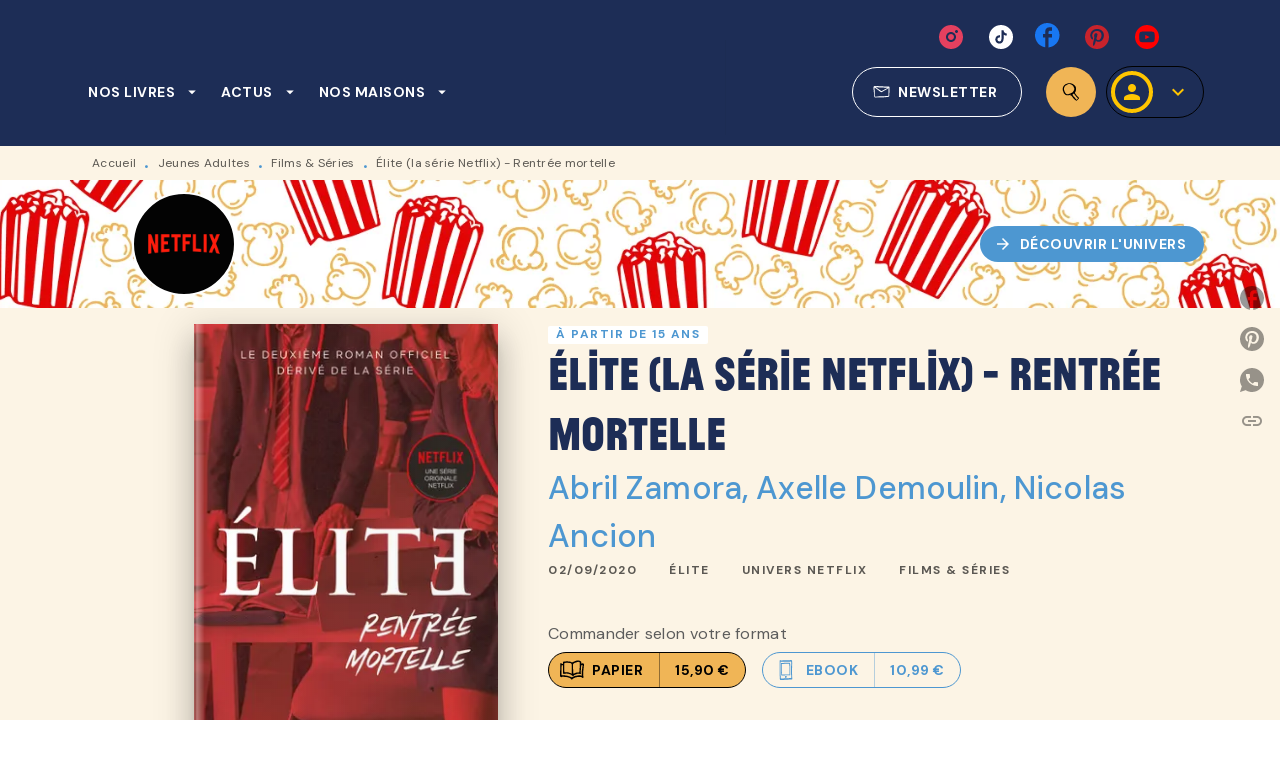

--- FILE ---
content_type: text/html
request_url: https://www.hachetteromans.fr/livre/elite-la-serie-netflix-rentree-mortelle-9782017114468/
body_size: 82636
content:
<!DOCTYPE html><html lang="fr"><head><meta charSet="utf-8"/><meta name="viewport" content="width=device-width"/><meta name="next-head-count" content="2"/><link data-react-helmet="true" rel="canonical" href="https://www.hachetteromans.fr/livre/elite-la-serie-netflix-rentree-mortelle-9782017114468/"/><link data-react-helmet="true" rel="preconnect" href="https://fonts.gstatic.com"/><link data-react-helmet="true" as="favicon" rel="shortcut icon" href="https://media.hachette.fr/7/2021-11/hachette-favicon.png"/><meta data-react-helmet="true" name="title" content="Élite (la série Netflix) - Rentrée mortelle (Grand format - Broché 2020), de Abril Zamora, Axelle Demoulin, Nicolas Ancion | Hachette Romans"/><meta data-react-helmet="true" name="description" content="Drames personnels, uniformes impeccables et tueur en série à Las Encinas. Un inconnu, le visage caché sous un passe-montagne et vêtu de l’uniforme du "/><meta data-react-helmet="true" name="tdm-reservation" content="1"/><meta data-react-helmet="true" property="og:type" content="website"/><meta data-react-helmet="true" property="og:url" content="https://www.hachetteromans.fr/livre/elite-la-serie-netflix-rentree-mortelle-9782017114468/"/><meta data-react-helmet="true" property="og:title" content="Élite (la série Netflix) - Rentrée mortelle (Grand format - Broché 2020), de Abril Zamora, Axelle Demoulin, Nicolas Ancion | Hachette Romans"/><meta data-react-helmet="true" property="og:description" content="Drames personnels, uniformes impeccables et tueur en série à Las Encinas. Un inconnu, le visage caché sous un passe-montagne et vêtu de l’uniforme du "/><meta data-react-helmet="true" property="og:image" content="https://media.hachette.fr/fit-in/500x500/imgArticle/HACHETTEROMANS/2021/9782017114468-001-X.jpeg?source=web"/><meta data-react-helmet="true" property="twitter:card" content="summary_large_image"/><meta data-react-helmet="true" property="twitter:url" content="https://www.hachetteromans.fr/livre/elite-la-serie-netflix-rentree-mortelle-9782017114468/"/><meta data-react-helmet="true" property="twitter:title" content="Élite (la série Netflix) - Rentrée mortelle (Grand format - Broché 2020), de Abril Zamora, Axelle Demoulin, Nicolas Ancion | Hachette Romans"/><meta data-react-helmet="true" property="twitter:description" content="Drames personnels, uniformes impeccables et tueur en série à Las Encinas. Un inconnu, le visage caché sous un passe-montagne et vêtu de l’uniforme du "/><meta data-react-helmet="true" property="twitter:image" content="https://media.hachette.fr/fit-in/500x500/imgArticle/HACHETTEROMANS/2021/9782017114468-001-X.jpeg?source=web"/><script data-react-helmet="true" type="application/ld+json">{"@context":"https://schema.org","@type":"Book","name":"Élite (la série Netflix) - Rentrée mortelle","author":[{"@type":"Person","name":"Abril Zamora","url":"https://www.hachetteromans.fr/auteur/abril-zamora/"},{"@type":"Person","name":"Axelle Demoulin","url":"https://www.hachetteromans.fr/auteur/axelle-demoulin/"},{"@type":"Person","name":"Nicolas Ancion","url":"https://www.hachetteromans.fr/auteur/nicolas-ancion/"}],"image":"https://media.hachette.fr/imgArticle/HACHETTEROMANS/2021/9782017114468-001-X.jpeg?source=web","numberOfPages":270,"datePublished":"2020-09-02","offers":{"@type":"Offer","price":"15.90","pricecurrency":"EUR","url":"https://www.hachetteromans.fr/livre/elite-la-serie-netflix-rentree-mortelle-9782017114468/","itemCondition":"https://schema.org/NewCondition","availability":"https://schema.org/InStock"}}</script><title data-react-helmet="true">Élite (la série Netflix) - Rentrée mortelle (Grand format - Broché 2020), de Abril Zamora, Axelle Demoulin, Nicolas Ancion | Hachette Romans</title><link rel="preload" href="/_next/static/css/30bb7ba8624ffc69.css" as="style"/><link rel="stylesheet" href="/_next/static/css/30bb7ba8624ffc69.css" data-n-g=""/><noscript data-n-css=""></noscript><script defer="" nomodule="" src="/_next/static/chunks/polyfills-c67a75d1b6f99dc8.js"></script><script src="/_next/static/chunks/webpack-9765523b66355ddf.js" defer=""></script><script src="/_next/static/chunks/framework-91f7956f9c79db49.js" defer=""></script><script src="/_next/static/chunks/main-5f95ec88460df6da.js" defer=""></script><script src="/_next/static/chunks/pages/_app-527177a87d243005.js" defer=""></script><script src="/_next/static/chunks/5047-bbda3de55e25c97e.js" defer=""></script><script src="/_next/static/chunks/pages/%5B...id%5D-0c2c802db1ac62ed.js" defer=""></script><script src="/_next/static/build-prod-7-41730/_buildManifest.js" defer=""></script><script src="/_next/static/build-prod-7-41730/_ssgManifest.js" defer=""></script><style id="jss-server-side">.MuiSvgIcon-root {
  fill: currentColor;
  width: 1em;
  height: 1em;
  display: inline-block;
  font-size: 1.7142857142857142rem;
  transition: fill 200ms cubic-bezier(0.4, 0, 0.2, 1) 0ms;
  flex-shrink: 0;
  user-select: none;
}
.MuiSvgIcon-colorPrimary {
  color: #4D97D1;
}
.MuiSvgIcon-colorSecondary {
  color: #364F8D;
}
.MuiSvgIcon-colorAction {
  color: rgba(0, 0, 0, 0.54);
}
.MuiSvgIcon-colorError {
  color: #FF1840;
}
.MuiSvgIcon-colorDisabled {
  color: rgba(0, 0, 0, 0.4);
}
.MuiSvgIcon-fontSizeInherit {
  font-size: inherit;
}
.MuiSvgIcon-fontSizeSmall {
  font-size: 1.4285714285714284rem;
}
.MuiSvgIcon-fontSizeLarge {
  font-size: 2.5rem;
}
.MuiButtonBase-root {
  color: inherit;
  border: 0;
  cursor: pointer;
  margin: 0;
  display: inline-flex;
  outline: 0;
  padding: 0;
  position: relative;
  align-items: center;
  user-select: none;
  border-radius: 0;
  vertical-align: middle;
  -moz-appearance: none;
  justify-content: center;
  text-decoration: none;
  background-color: transparent;
  -webkit-appearance: none;
  -webkit-tap-highlight-color: transparent;
}
.MuiButtonBase-root::-moz-focus-inner {
  border-style: none;
}
.MuiButtonBase-root.Mui-disabled {
  cursor: default;
  pointer-events: none;
}
@media print {
  .MuiButtonBase-root {
    color-adjust: exact;
  }
}
  .MuiIconButton-root {
    flex: 0 0 auto;
    color: rgba(0, 0, 0, 0.54);
    padding: 12px;
    overflow: visible;
    font-size: 1.7142857142857142rem;
    text-align: center;
    transition: background-color 150ms cubic-bezier(0.4, 0, 0.2, 1) 0ms;
    border-radius: 50%;
  }
  .MuiIconButton-root:hover {
    background-color: rgba(0, 0, 0, 0);
  }
  .MuiIconButton-root.Mui-disabled {
    color: rgba(0, 0, 0, 0.4);
    background-color: transparent;
  }
@media (hover: none) {
  .MuiIconButton-root:hover {
    background-color: transparent;
  }
}
  .MuiIconButton-edgeStart {
    margin-left: -12px;
  }
  .MuiIconButton-sizeSmall.MuiIconButton-edgeStart {
    margin-left: -3px;
  }
  .MuiIconButton-edgeEnd {
    margin-right: -12px;
  }
  .MuiIconButton-sizeSmall.MuiIconButton-edgeEnd {
    margin-right: -3px;
  }
  .MuiIconButton-colorInherit {
    color: inherit;
  }
  .MuiIconButton-colorPrimary {
    color: #4D97D1;
  }
  .MuiIconButton-colorPrimary:hover {
    background-color: rgba(77, 151, 209, 0);
  }
@media (hover: none) {
  .MuiIconButton-colorPrimary:hover {
    background-color: transparent;
  }
}
  .MuiIconButton-colorSecondary {
    color: #364F8D;
  }
  .MuiIconButton-colorSecondary:hover {
    background-color: rgba(54, 79, 141, 0);
  }
@media (hover: none) {
  .MuiIconButton-colorSecondary:hover {
    background-color: transparent;
  }
}
  .MuiIconButton-sizeSmall {
    padding: 3px;
    font-size: 1.2857142857142856rem;
  }
  .MuiIconButton-label {
    width: 100%;
    display: flex;
    align-items: inherit;
    justify-content: inherit;
  }

  .jss1 {  }
  .jss2 {  }
  .jss3 {  }
  .MuiTypography-root {
    margin: 0;
  }
  .MuiTypography-body2 {
    font-size: 1rem;
    font-family: 'DM Sans', sans-serif;
    font-weight: 400;
    line-height: 1.25;
    letter-spacing: 0.27px;
  }
  .MuiTypography-body1 {
    font-size: 1.0625rem;
    font-family: 'DM Sans', sans-serif;
    font-weight: 400;
    line-height: 1.55;
    letter-spacing: 0.53px;
  }
@media (min-width:600px) {
  .MuiTypography-body1 {
    font-size: 1.129rem;
  }
}
@media (min-width:960px) {
  .MuiTypography-body1 {
    font-size: 1.129rem;
  }
}
@media (min-width:1176px) {
  .MuiTypography-body1 {
    font-size: 1.129rem;
  }
}
  .MuiTypography-caption {
    color: rgba(0,0,0,0.64);
    font-size: 12px;
    font-family: 'DM Sans', sans-serif;
    font-weight: 400;
    line-height: 1.33;
    letter-spacing: 0.3px;
  }
  .MuiTypography-button {
    font-size: 14px;
    font-family: 'DM Sans', sans-serif;
    font-weight: 700;
    line-height: 1.143;
    letter-spacing: 0.5px;
    text-transform: uppercase;
  }
  .MuiTypography-h1 {
    font-size: 3.3125rem;
    font-family: 'JeanLuc', sans-serif;
    font-weight: 700;
    line-height: 1.2;
    letter-spacing: -0.91px;
  }
@media (min-width:600px) {
  .MuiTypography-h1 {
    font-size: 4.5833rem;
  }
}
@media (min-width:960px) {
  .MuiTypography-h1 {
    font-size: 5.2083rem;
  }
}
@media (min-width:1176px) {
  .MuiTypography-h1 {
    font-size: 5.625rem;
  }
}
  .MuiTypography-h2 {
    font-size: 2.1875rem;
    font-family: 'JeanLuc', sans-serif;
    font-weight: 700;
    line-height: 1.07;
    letter-spacing: -0.68px;
  }
@media (min-width:600px) {
  .MuiTypography-h2 {
    font-size: 2.8037rem;
  }
}
@media (min-width:960px) {
  .MuiTypography-h2 {
    font-size: 3.271rem;
  }
}
@media (min-width:1176px) {
  .MuiTypography-h2 {
    font-size: 3.271rem;
  }
}
  .MuiTypography-h3 {
    font-size: 2rem;
    font-family: 'JeanLuc', sans-serif;
    font-weight: 700;
    line-height: 1.25;
    letter-spacing: 0;
  }
@media (min-width:600px) {
  .MuiTypography-h3 {
    font-size: 2.6rem;
  }
}
@media (min-width:960px) {
  .MuiTypography-h3 {
    font-size: 2.8rem;
  }
}
@media (min-width:1176px) {
  .MuiTypography-h3 {
    font-size: 3rem;
  }
}
  .MuiTypography-h4 {
    font-size: 1.6875rem;
    font-family: 'DM Sans', sans-serif;
    font-weight: 400;
    line-height: 1.25;
    letter-spacing: 0.17px;
  }
@media (min-width:600px) {
  .MuiTypography-h4 {
    font-size: 2rem;
  }
}
@media (min-width:960px) {
  .MuiTypography-h4 {
    font-size: 2.2rem;
  }
}
@media (min-width:1176px) {
  .MuiTypography-h4 {
    font-size: 2.4rem;
  }
}
  .MuiTypography-h5 {
    font-size: 1.25rem;
    font-family: 'DM Sans', sans-serif;
    font-weight: 700;
    line-height: 1.33;
    letter-spacing: 0.16px;
  }
@media (min-width:600px) {
  .MuiTypography-h5 {
    font-size: 1.3158rem;
  }
}
@media (min-width:960px) {
  .MuiTypography-h5 {
    font-size: 1.5038rem;
  }
}
@media (min-width:1176px) {
  .MuiTypography-h5 {
    font-size: 1.5038rem;
  }
}
  .MuiTypography-h6 {
    font-size: 1.125rem;
    font-family: 'DM Sans', sans-serif;
    font-weight: 700;
    line-height: 1.2;
    letter-spacing: 0.24px;
  }
@media (min-width:600px) {
  .MuiTypography-h6 {
    font-size: 1.25rem;
  }
}
@media (min-width:960px) {
  .MuiTypography-h6 {
    font-size: 1.25rem;
  }
}
@media (min-width:1176px) {
  .MuiTypography-h6 {
    font-size: 1.25rem;
  }
}
  .MuiTypography-subtitle1 {
    font-size: 16px;
    font-family: 'DM Sans', sans-serif;
    font-weight: 500;
    line-height: 1.5;
    letter-spacing: 0.15px;
  }
  .MuiTypography-subtitle2 {
    font-size: 1.0625rem;
    font-family: 'JeanLuc', sans-serif;
    font-weight: 500;
    line-height: 1.55;
    letter-spacing: 0.16px;
  }
@media (min-width:600px) {
  .MuiTypography-subtitle2 {
    font-size: 1.129rem;
  }
}
@media (min-width:960px) {
  .MuiTypography-subtitle2 {
    font-size: 1.129rem;
  }
}
@media (min-width:1176px) {
  .MuiTypography-subtitle2 {
    font-size: 1.129rem;
  }
}
  .MuiTypography-overline {
    font-size: 12px;
    font-family: 'DM Sans', sans-serif;
    font-weight: 700;
    line-height: 1.6;
    letter-spacing: 1.5px;
    text-transform: uppercase;
  }
  .MuiTypography-srOnly {
    width: 1px;
    height: 1px;
    overflow: hidden;
    position: absolute;
  }
  .MuiTypography-alignLeft {
    text-align: left;
  }
  .MuiTypography-alignCenter {
    text-align: center;
  }
  .MuiTypography-alignRight {
    text-align: right;
  }
  .MuiTypography-alignJustify {
    text-align: justify;
  }
  .MuiTypography-noWrap {
    overflow: hidden;
    white-space: nowrap;
    text-overflow: ellipsis;
  }
  .MuiTypography-gutterBottom {
    margin-bottom: 0.35em;
  }
  .MuiTypography-paragraph {
    margin-bottom: 16px;
  }
  .MuiTypography-colorInherit {
    color: inherit;
  }
  .MuiTypography-colorPrimary {
    color: #4D97D1;
  }
  .MuiTypography-colorSecondary {
    color: #364F8D;
  }
  .MuiTypography-colorTextPrimary {
    color: #1D2D56;
  }
  .MuiTypography-colorTextSecondary {
    color: #5C5C5C;
  }
  .MuiTypography-colorError {
    color: #FF1840;
  }
  .MuiTypography-displayInline {
    display: inline;
  }
  .MuiTypography-displayBlock {
    display: block;
  }
  .MuiBreadcrumbs-root {
    color: #1D2D56;
    font-size: 12px;
  }
  .MuiBreadcrumbs-ol {
    margin: 0;
    display: flex;
    padding: 0;
    flex-wrap: wrap;
    list-style: none;
    align-items: center;
  }
  .MuiBreadcrumbs-separator {
    color: #4D97D1;
    display: flex;
    transform: translateY(3px);
    margin-left: 8px;
    user-select: none;
    margin-right: 8px;
    vertical-align: middle;
  }
  .MuiButton-root {
    color: #1D2D56;
    padding: 6px 16px;
    font-size: 14px;
    min-width: 64px;
    box-sizing: border-box;
    min-height: 36px;
    transition: background-color 250ms cubic-bezier(0.4, 0, 0.2, 1) 0ms,box-shadow 250ms cubic-bezier(0.4, 0, 0.2, 1) 0ms,border 250ms cubic-bezier(0.4, 0, 0.2, 1) 0ms;
    font-family: 'DM Sans', sans-serif;
    font-weight: 700;
    line-height: 1.143;
    padding-left: 18px;
    border-radius: 4px;
    padding-right: 18px;
    letter-spacing: 0.5px;
    text-transform: uppercase;
  }
  .MuiButton-root:hover {
    text-decoration: none;
    background-color: rgba(29, 45, 86, 0);
  }
  .MuiButton-root.Mui-disabled {
    color: rgba(0, 0, 0, 0.4);
  }
@media (hover: none) {
  .MuiButton-root:hover {
    background-color: transparent;
  }
}
  .MuiButton-root:hover.Mui-disabled {
    background-color: transparent;
  }
  .MuiButton-label {
    width: 100%;
    display: inherit;
    align-items: inherit;
    justify-content: inherit;
  }
  .MuiButton-text {
    color: rgba(0, 0, 0, 1);
    opacity: 1;
    padding: 6px 8px;
  }
  .MuiButton-text:hover {
    opacity: 1;
  }
  .MuiButton-textPrimary {
    color: #4D97D1;
  }
  .MuiButton-textPrimary:hover {
    background-color: rgba(77, 151, 209, 0);
  }
@media (hover: none) {
  .MuiButton-textPrimary:hover {
    background-color: transparent;
  }
}
  .MuiButton-textSecondary {
    color: #364F8D;
  }
  .MuiButton-textSecondary:hover {
    background-color: rgba(54, 79, 141, 0);
  }
@media (hover: none) {
  .MuiButton-textSecondary:hover {
    background-color: transparent;
  }
}
  .MuiButton-outlined {
    color: #fff;
    border: 1px solid rgba(0, 0, 0, 0.23);
    padding: 5px 15px;
    box-shadow: none;
    border-color: #fff;
    border-radius: 50px;
    background-color: transparent;
  }
  .MuiButton-outlined.Mui-disabled {
    border: 1px solid rgba(0, 0, 0, 0.2);
    opacity: 0.5;
  }
  .MuiButton-outlined:hover {
    color: #000000;
    box-shadow: none;
    border-color: #4D97D1;
    background-color: transparent;
  }
  .MuiButton-outlined:focus {
    color: #000000;
    box-shadow: none;
    border-color: #4D97D1;
    background-color: transparent;
  }
  .MuiButton-outlined:hover.HeaderNewsLetterCenter img {
    filter: invert(45%) sepia(83%) saturate(357%) hue-rotate(165deg) brightness(103%) contrast(88%);
  }
  .MuiButton-outlinedPrimary {
    color: #4d97d1;
    border: 1px solid rgba(77, 151, 209, 0.5);
    border-color: #4d97d1;
  }
  .MuiButton-outlinedPrimary:hover {
    color: #fff;
    border: 1px solid #4D97D1;
    box-shadow: 0px 2px 4px -1px rgba(0,0,0,0.2),0px 4px 5px 0px rgba(0,0,0,0.14),0px 1px 10px 0px rgba(0,0,0,0.12);
    border-color: #fff;
    background-color: #4D97D1;
  }
  .MuiButton-outlinedPrimary:focus {
    color: #fff;
    box-shadow: 0px 2px 4px -1px rgba(0,0,0,0.2),0px 4px 5px 0px rgba(0,0,0,0.14),0px 1px 10px 0px rgba(0,0,0,0.12);
    border-color: #4D97D1;
    background-color: #4D97D1;
  }
  .MuiButton-outlinedPrimary.Mui-disabled {
    opacity: 0.5;
  }
@media (hover: none) {
  .MuiButton-outlinedPrimary:hover {
    background-color: transparent;
  }
}
  .MuiButton-outlinedPrimary:hover.digital-Button img {
    filter: brightness(0) saturate(100%) invert(100%) sepia(3%) saturate(503%) hue-rotate(161deg) brightness(115%) contrast(100%);
  }
  .MuiButton-outlinedSecondary {
    color: #000000;
    border: 1px solid rgba(54, 79, 141, 0.5);
    border-color: #000000;
  }
  .MuiButton-outlinedSecondary:hover {
    color: #000000;
    border: 1px solid #364F8D;
    box-shadow: 0px 2px 4px -1px rgba(0,0,0,0.2),0px 4px 5px 0px rgba(0,0,0,0.14),0px 1px 10px 0px rgba(0,0,0,0.12);
    border-color: #000000;
    background-color: #fff;
  }
  .MuiButton-outlinedSecondary.Mui-disabled {
    color: rgba(255, 255, 255, 0.40);
    border: 1px solid rgba(0, 0, 0, 0.4);
    background-color: #364F8D;
  }
  .MuiButton-outlinedSecondary:focus {
    0: b;
    1: u;
    2: t;
    3: t;
    4: o;
    5: n;
    6: s;
    7: .;
    8: o;
    9: u;
    10: t;
    11: l;
    12: i;
    13: n;
    14: e;
    15: d;
    16: S;
    17: e;
    18: c;
    19: o;
    20: n;
    21: d;
    22: a;
    23: r;
    24: y;
    25: .;
    26: h;
    27: o;
    28: v;
    29: e;
    30: r;
  }
  .MuiButton-outlinedSecondary .MuiTouchRipple-child {
    background-color: #f5f5f5;
  }
  .MuiButton-outlinedSecondary  {
    -mui-touch-ripple-child: [object Object];
  }
@media (hover: none) {
  .MuiButton-outlinedSecondary:hover {
    background-color: transparent;
  }
}
  .MuiButton-contained {
    color: rgba(0, 0, 0, 0.87);
    box-shadow: none;
    border-radius: 50px;
    background-color: #e0e0e0;
  }
  .MuiButton-contained:hover {
    box-shadow: 0px 2px 4px -1px rgba(0,0,0,0.2),0px 4px 5px 0px rgba(0,0,0,0.14),0px 1px 10px 0px rgba(0,0,0,0.12);
    background-color: #AAAAAA;
  }
  .MuiButton-contained.Mui-focusVisible {
    box-shadow: 0px 3px 5px -1px rgba(0,0,0,0.2),0px 6px 10px 0px rgba(0,0,0,0.14),0px 1px 18px 0px rgba(0,0,0,0.12);
  }
  .MuiButton-contained:active {
    box-shadow: 0px 5px 5px -3px rgba(0,0,0,0.2),0px 8px 10px 1px rgba(0,0,0,0.14),0px 3px 14px 2px rgba(0,0,0,0.12);
  }
  .MuiButton-contained.Mui-disabled {
    color: rgba(0, 0, 0, 0.4);
    box-shadow: none;
    background-color: rgba(0, 0, 0, 0.4);
  }
@media (hover: none) {
  .MuiButton-contained:hover {
    box-shadow: 0px 3px 1px -2px rgba(0,0,0,0.2),0px 2px 2px 0px rgba(0,0,0,0.14),0px 1px 5px 0px rgba(0,0,0,0.12);
    background-color: #e0e0e0;
  }
}
  .MuiButton-contained:hover.Mui-disabled {
    background-color: rgba(0, 0, 0, 0.2);
  }
  .MuiButton-containedPrimary {
    color: #fff;
    box-shadow: none;
    background-color: #4D97D1;
  }
  .MuiButton-containedPrimary:hover {
    color: #fff;
    box-shadow: none;
    background-color: #0062BC;
  }
  .MuiButton-containedPrimary .MuiTouchRipple-child {
    background-color: #4D97D1;
  }
  .MuiButton-containedPrimary.Mui-disabled {
    color: rgba(0, 0, 0, 0.40);
    background-color: #96C5DB;
  }
  .MuiButton-containedPrimary:focus {
    background-color: #96C5DB;
  }
  .MuiButton-containedPrimary  {
    -mui-touch-ripple-child: [object Object];
  }
@media (hover: none) {
  .MuiButton-containedPrimary:hover {
    background-color: #4D97D1;
  }
}
  .MuiButton-containedSecondary {
    color: #000000;
    box-shadow: none;
    background-color: #364F8D;
  }
  .MuiButton-containedSecondary:hover {
    color: #000000;
    box-shadow: none;
    background-color: #364F8D;
  }
  .MuiButton-containedSecondary.Mui-disabled {
    color: rgba(0, 0, 0, 0.40);
    background-color: #6175A6;
  }
  .MuiButton-containedSecondary:focus {
    color: #000000;
    box-shadow: none;
    background-color: #6175A6;
  }
  .MuiButton-containedSecondary .MuiTouchRipple-child {
    background-color: #FCF4E5;
  }
  .MuiButton-containedSecondary  {
    -mui-touch-ripple-child: [object Object];
  }
@media (hover: none) {
  .MuiButton-containedSecondary:hover {
    background-color: #364F8D;
  }
}
  .MuiButton-disableElevation {
    box-shadow: none;
  }
  .MuiButton-disableElevation:hover {
    box-shadow: none;
  }
  .MuiButton-disableElevation.Mui-focusVisible {
    box-shadow: none;
  }
  .MuiButton-disableElevation:active {
    box-shadow: none;
  }
  .MuiButton-disableElevation.Mui-disabled {
    box-shadow: none;
  }
  .MuiButton-colorInherit {
    color: inherit;
    border-color: currentColor;
  }
  .MuiButton-textSizeSmall {
    padding: 4px 5px;
    font-size: 0.9285714285714285rem;
  }
  .MuiButton-textSizeLarge {
    padding: 8px 11px;
    font-size: 1.0714285714285714rem;
  }
  .MuiButton-outlinedSizeSmall {
    padding: 3px 9px;
    font-size: 0.9285714285714285rem;
  }
  .MuiButton-outlinedSizeLarge {
    padding: 7px 21px;
    font-size: 1.0714285714285714rem;
  }
  .MuiButton-containedSizeSmall {
    padding: 4px 10px;
    font-size: 0.9285714285714285rem;
  }
  .MuiButton-containedSizeLarge {
    padding: 8px 22px;
    font-size: 1.0714285714285714rem;
  }
  .MuiButton-fullWidth {
    width: 100%;
  }
  .MuiButton-startIcon {
    display: inherit;
    margin-left: -4px;
    margin-right: 8px;
  }
  .MuiButton-startIcon.MuiButton-iconSizeSmall {
    margin-left: -2px;
  }
  .MuiButton-endIcon {
    display: inherit;
    margin-left: 8px;
    margin-right: -4px;
  }
  .MuiButton-endIcon.MuiButton-iconSizeSmall {
    margin-right: -2px;
  }
  .MuiButton-iconSizeSmall > *:first-child {
    font-size: 18px;
  }
  .MuiButton-iconSizeMedium > *:first-child {
    font-size: 20px;
  }
  .MuiButton-iconSizeLarge > *:first-child {
    font-size: 22px;
  }
  .MuiChip-root {
    color: rgba(0, 0, 0, .64);
    border: none;
    cursor: default;
    height: 24px;
    display: inline-flex;
    outline: 0;
    padding: 0;
    font-size: 14px;
    box-sizing: border-box;
    transition: background-color 300ms cubic-bezier(0.4, 0, 0.2, 1) 0ms,box-shadow 300ms cubic-bezier(0.4, 0, 0.2, 1) 0ms;
    align-items: center;
    font-family: "Mukta", "Helvetica", "Arial", sans-serif;
    font-weight: 600;
    white-space: nowrap;
    border-radius: 4px;
    letter-spacing: 0.094rem;
    text-transform: uppercase;
    vertical-align: middle;
    justify-content: center;
    text-decoration: none;
    background-color: transparent;
  }
  .MuiChip-root.Mui-disabled {
    opacity: 0.5;
    pointer-events: none;
  }
  .MuiChip-root .MuiChip-avatar {
    color: #616161;
    width: 24px;
    height: 24px;
    font-size: 0.8571428571428571rem;
    margin-left: 5px;
    margin-right: -6px;
  }
  .MuiChip-root .MuiChip-avatarColorPrimary {
    color: #fff;
    background-color: #0062BC;
  }
  .MuiChip-root .MuiChip-avatarColorSecondary {
    color: #fff;
    background-color: #1D2D56;
  }
  .MuiChip-root .MuiChip-avatarSmall {
    width: 18px;
    height: 18px;
    font-size: 0.7142857142857142rem;
    margin-left: 4px;
    margin-right: -4px;
  }
  .MuiChip-sizeSmall {
    height: 18px;
    font-size: 0.625rem;
  }
  .MuiChip-colorPrimary {
    color: #fff;
    background-color: #4D97D1;
  }
  .MuiChip-colorSecondary {
    color: #fff;
    background-color: #364F8D;
  }
  .MuiChip-clickable {
    cursor: pointer;
    user-select: none;
    -webkit-tap-highlight-color: transparent;
  }
  .MuiChip-clickable:hover, .MuiChip-clickable:focus {
    color: #4D97D1;
    background-color: inherit;
  }
  .MuiChip-clickable:active {
    box-shadow: 0px 2px 1px -1px rgba(0,0,0,0.2),0px 1px 1px 0px rgba(0,0,0,0.14),0px 1px 3px 0px rgba(0,0,0,0.12);
  }
  .MuiChip-clickableColorPrimary:hover, .MuiChip-clickableColorPrimary:focus {
    background-color: rgb(91, 159, 212);
  }
  .MuiChip-clickableColorSecondary:hover, .MuiChip-clickableColorSecondary:focus {
    background-color: rgb(70, 93, 150);
  }
  .MuiChip-deletable:focus {
    background-color: rgb(206, 206, 206);
  }
  .MuiChip-deletableColorPrimary:focus {
    background-color: rgb(112, 171, 218);
  }
  .MuiChip-deletableColorSecondary:focus {
    background-color: rgb(94, 114, 163);
  }
  .MuiChip-outlined {
    border: 1px solid rgba(0, 0, 0, 0.23);
    background-color: transparent;
  }
  .MuiChip-clickable.MuiChip-outlined:hover, .MuiChip-clickable.MuiChip-outlined:focus, .MuiChip-deletable.MuiChip-outlined:focus {
    background-color: rgba(29, 45, 86, 0);
  }
  .MuiChip-outlined .MuiChip-avatar {
    margin-left: 4px;
  }
  .MuiChip-outlined .MuiChip-avatarSmall {
    margin-left: 2px;
  }
  .MuiChip-outlined .MuiChip-icon {
    margin-left: 4px;
  }
  .MuiChip-outlined .MuiChip-iconSmall {
    margin-left: 2px;
  }
  .MuiChip-outlined .MuiChip-deleteIcon {
    margin-right: 5px;
  }
  .MuiChip-outlined .MuiChip-deleteIconSmall {
    margin-right: 3px;
  }
  .MuiChip-outlinedPrimary {
    color: #4D97D1;
    border: 1px solid #4D97D1;
  }
  .MuiChip-clickable.MuiChip-outlinedPrimary:hover, .MuiChip-clickable.MuiChip-outlinedPrimary:focus, .MuiChip-deletable.MuiChip-outlinedPrimary:focus {
    background-color: rgba(77, 151, 209, 0);
  }
  .MuiChip-outlinedSecondary {
    color: #364F8D;
    border: 1px solid #364F8D;
  }
  .MuiChip-clickable.MuiChip-outlinedSecondary:hover, .MuiChip-clickable.MuiChip-outlinedSecondary:focus, .MuiChip-deletable.MuiChip-outlinedSecondary:focus {
    background-color: rgba(54, 79, 141, 0);
  }
  .MuiChip-icon {
    color: #616161;
    margin-left: 5px;
    margin-right: -6px;
  }
  .MuiChip-iconSmall {
    width: 18px;
    height: 18px;
    margin-left: 4px;
    margin-right: -4px;
  }
  .MuiChip-iconColorPrimary {
    color: inherit;
  }
  .MuiChip-iconColorSecondary {
    color: inherit;
  }
  .MuiChip-label {
    overflow: hidden;
    white-space: nowrap;
    padding-left: 6px;
    padding-right: 6px;
    text-overflow: ellipsis;
  }
  .MuiChip-labelSmall {
    padding-left: 8px;
    padding-right: 8px;
  }
  .MuiChip-deleteIcon {
    color: rgba(29, 45, 86, 0.26);
    width: 22px;
    cursor: pointer;
    height: 22px;
    margin: 0 5px 0 -6px;
    -webkit-tap-highlight-color: transparent;
  }
  .MuiChip-deleteIcon:hover {
    color: rgba(29, 45, 86, 0.4);
  }
  .MuiChip-deleteIconSmall {
    width: 16px;
    height: 16px;
    margin-left: -4px;
    margin-right: 4px;
  }
  .MuiChip-deleteIconColorPrimary {
    color: rgba(255, 255, 255, 0.7);
  }
  .MuiChip-deleteIconColorPrimary:hover, .MuiChip-deleteIconColorPrimary:active {
    color: #fff;
  }
  .MuiChip-deleteIconColorSecondary {
    color: rgba(255, 255, 255, 0.7);
  }
  .MuiChip-deleteIconColorSecondary:hover, .MuiChip-deleteIconColorSecondary:active {
    color: #fff;
  }
  .MuiChip-deleteIconOutlinedColorPrimary {
    color: rgba(77, 151, 209, 0.7);
  }
  .MuiChip-deleteIconOutlinedColorPrimary:hover, .MuiChip-deleteIconOutlinedColorPrimary:active {
    color: #4D97D1;
  }
  .MuiChip-deleteIconOutlinedColorSecondary {
    color: rgba(54, 79, 141, 0.7);
  }
  .MuiChip-deleteIconOutlinedColorSecondary:hover, .MuiChip-deleteIconOutlinedColorSecondary:active {
    color: #364F8D;
  }
  .MuiContainer-root {
    width: 100%;
    display: block;
    box-sizing: border-box;
    margin-left: auto;
    margin-right: auto;
    padding-left: 16px;
    padding-right: 16px;
  }
@media (min-width:600px) {
  .MuiContainer-root {
    padding-left: 24px;
    padding-right: 24px;
  }
}
  .MuiContainer-disableGutters {
    padding-left: 0;
    padding-right: 0;
  }
@media (min-width:600px) {
  .MuiContainer-fixed {
    max-width: 600px;
  }
}
@media (min-width:936px) {
  .MuiContainer-fixed {
    max-width: 936px;
  }
}
@media (min-width:960px) {
  .MuiContainer-fixed {
    max-width: 960px;
  }
}
@media (min-width:1176px) {
  .MuiContainer-fixed {
    max-width: 1176px;
  }
}
@media (min-width:1512px) {
  .MuiContainer-fixed {
    max-width: 1512px;
  }
}
@media (min-width:0px) {
  .MuiContainer-maxWidthXs {
    max-width: 444px;
  }
}
@media (min-width:600px) {
  .MuiContainer-maxWidthSm {
    max-width: 600px;
  }
}
@media (min-width:960px) {
  .MuiContainer-maxWidthMd {
    max-width: 960px;
  }
}
@media (min-width:1176px) {
  .MuiContainer-maxWidthLg {
    max-width: 1176px;
  }
}
@media (min-width:1512px) {
  .MuiContainer-maxWidthXl {
    max-width: 1512px;
  }
}
  html {
    box-sizing: border-box;
    -webkit-font-smoothing: antialiased;
    -moz-osx-font-smoothing: grayscale;
  }
  *, *::before, *::after {
    box-sizing: inherit;
  }
  strong, b {
    font-weight: 800;
  }
  body {
    color: #1D2D56;
    margin: 0;
    font-size: 1rem;
    font-family: 'DM Sans', sans-serif;
    font-weight: 400;
    line-height: 1.25;
    letter-spacing: 0.27px;
    background-color: #fff;
  }
@media print {
  body {
    background-color: #fff;
  }
}
  body::backdrop {
    background-color: #fff;
  }
  .swiper-slide .Category2ProductPrimary .InnerCard {
    padding: 24px 24px;
  }
  .MuiDrawer-docked {
    flex: 0 0 auto;
  }
  .MuiDrawer-paper {
    top: 0;
    flex: 1 0 auto;
    height: 100%;
    display: flex;
    outline: 0;
    z-index: 1200;
    position: fixed;
    overflow-y: auto;
    flex-direction: column;
    -webkit-overflow-scrolling: touch;
  }
  .MuiDrawer-paperAnchorLeft {
    left: 0;
    right: auto;
  }
  .MuiDrawer-paperAnchorRight {
    left: auto;
    right: 0;
  }
  .MuiDrawer-paperAnchorTop {
    top: 0;
    left: 0;
    right: 0;
    bottom: auto;
    height: auto;
    max-height: 100%;
  }
  .MuiDrawer-paperAnchorBottom {
    top: auto;
    left: 0;
    right: 0;
    bottom: 0;
    height: auto;
    max-height: 100%;
  }
  .MuiDrawer-paperAnchorDockedLeft {
    border-right: 1px solid #ABBEB6;
  }
  .MuiDrawer-paperAnchorDockedTop {
    border-bottom: 1px solid #ABBEB6;
  }
  .MuiDrawer-paperAnchorDockedRight {
    border-left: 1px solid #ABBEB6;
  }
  .MuiDrawer-paperAnchorDockedBottom {
    border-top: 1px solid #ABBEB6;
  }
@keyframes mui-auto-fill {}
@keyframes mui-auto-fill-cancel {}
  .MuiInputBase-root {
    color: #1D2D56;
    cursor: text;
    display: inline-flex;
    position: relative;
    font-size: 1.0625rem;
    box-sizing: border-box;
    align-items: center;
    font-family: 'DM Sans', sans-serif;
    font-weight: 400;
    line-height: 1.1876em;
    letter-spacing: 0.53px;
  }
@media (min-width:600px) {
  .MuiInputBase-root {
    font-size: 1.129rem;
  }
}
@media (min-width:960px) {
  .MuiInputBase-root {
    font-size: 1.129rem;
  }
}
@media (min-width:1176px) {
  .MuiInputBase-root {
    font-size: 1.129rem;
  }
}
  .MuiInputBase-root.Mui-disabled {
    color: rgba(0, 0, 0, 0.38);
    cursor: default;
  }
  .MuiInputBase-multiline {
    padding: 6px 0 7px;
  }
  .MuiInputBase-multiline.MuiInputBase-marginDense {
    padding-top: 3px;
  }
  .MuiInputBase-fullWidth {
    width: 100%;
  }
  .MuiInputBase-input {
    font: inherit;
    color: currentColor;
    width: 100%;
    border: 0;
    height: 1.1876em;
    margin: 0;
    display: block;
    padding: 6px 0 7px;
    min-width: 0;
    background: none;
    box-sizing: content-box;
    animation-name: mui-auto-fill-cancel;
    letter-spacing: inherit;
    animation-duration: 10ms;
    -webkit-tap-highlight-color: transparent;
  }
  .MuiInputBase-input::-webkit-input-placeholder {
    color: currentColor;
    opacity: 0.42;
    transition: opacity 200ms cubic-bezier(0.4, 0, 0.2, 1) 0ms;
  }
  .MuiInputBase-input::-moz-placeholder {
    color: currentColor;
    opacity: 0.42;
    transition: opacity 200ms cubic-bezier(0.4, 0, 0.2, 1) 0ms;
  }
  .MuiInputBase-input:-ms-input-placeholder {
    color: currentColor;
    opacity: 0.42;
    transition: opacity 200ms cubic-bezier(0.4, 0, 0.2, 1) 0ms;
  }
  .MuiInputBase-input::-ms-input-placeholder {
    color: currentColor;
    opacity: 0.42;
    transition: opacity 200ms cubic-bezier(0.4, 0, 0.2, 1) 0ms;
  }
  .MuiInputBase-input:focus {
    outline: 0;
  }
  .MuiInputBase-input:invalid {
    box-shadow: none;
  }
  .MuiInputBase-input::-webkit-search-decoration {
    -webkit-appearance: none;
  }
  .MuiInputBase-input.Mui-disabled {
    opacity: 1;
  }
  .MuiInputBase-input:-webkit-autofill {
    animation-name: mui-auto-fill;
    animation-duration: 5000s;
  }
  label[data-shrink=false] + .MuiInputBase-formControl .MuiInputBase-input::-webkit-input-placeholder {
    opacity: 0 !important;
  }
  label[data-shrink=false] + .MuiInputBase-formControl .MuiInputBase-input::-moz-placeholder {
    opacity: 0 !important;
  }
  label[data-shrink=false] + .MuiInputBase-formControl .MuiInputBase-input:-ms-input-placeholder {
    opacity: 0 !important;
  }
  label[data-shrink=false] + .MuiInputBase-formControl .MuiInputBase-input::-ms-input-placeholder {
    opacity: 0 !important;
  }
  label[data-shrink=false] + .MuiInputBase-formControl .MuiInputBase-input:focus::-webkit-input-placeholder {
    opacity: 0.42;
  }
  label[data-shrink=false] + .MuiInputBase-formControl .MuiInputBase-input:focus::-moz-placeholder {
    opacity: 0.42;
  }
  label[data-shrink=false] + .MuiInputBase-formControl .MuiInputBase-input:focus:-ms-input-placeholder {
    opacity: 0.42;
  }
  label[data-shrink=false] + .MuiInputBase-formControl .MuiInputBase-input:focus::-ms-input-placeholder {
    opacity: 0.42;
  }
  .MuiInputBase-inputMarginDense {
    padding-top: 3px;
  }
  .MuiInputBase-inputMultiline {
    height: auto;
    resize: none;
    padding: 0;
  }
  .MuiInputBase-inputTypeSearch {
    -moz-appearance: textfield;
    -webkit-appearance: textfield;
  }
  .MuiFormControl-root {
    border: 0;
    margin: 0;
    display: inline-flex;
    padding: 0;
    position: relative;
    min-width: 0;
    flex-direction: column;
    vertical-align: top;
  }
  .MuiFormControl-marginNormal {
    margin-top: 16px;
    margin-bottom: 8px;
  }
  .MuiFormControl-marginDense {
    margin-top: 8px;
    margin-bottom: 4px;
  }
  .MuiFormControl-fullWidth {
    width: 100%;
  }
  .MuiFormLabel-root {
    color: #5C5C5C;
    padding: 0;
    font-size: 1.0625rem;
    font-family: 'DM Sans', sans-serif;
    font-weight: 400;
    line-height: 1;
    letter-spacing: 0.53px;
  }
@media (min-width:600px) {
  .MuiFormLabel-root {
    font-size: 1.129rem;
  }
}
@media (min-width:960px) {
  .MuiFormLabel-root {
    font-size: 1.129rem;
  }
}
@media (min-width:1176px) {
  .MuiFormLabel-root {
    font-size: 1.129rem;
  }
}
  .MuiFormLabel-root.Mui-focused {
    color: #4D97D1;
  }
  .MuiFormLabel-root.Mui-disabled {
    color: rgba(0, 0, 0, 0.38);
  }
  .MuiFormLabel-root.Mui-error {
    color: #FF1840;
  }
  .MuiFormLabel-colorSecondary.Mui-focused {
    color: #364F8D;
  }
  .MuiFormLabel-asterisk.Mui-error {
    color: #FF1840;
  }
  .MuiGrid-container {
    width: 100%;
    display: flex;
    flex-wrap: wrap;
    box-sizing: border-box;
  }
  .MuiGrid-item {
    margin: 0;
    box-sizing: border-box;
  }
  .MuiGrid-zeroMinWidth {
    min-width: 0;
  }
  .MuiGrid-direction-xs-column {
    flex-direction: column;
  }
  .MuiGrid-direction-xs-column-reverse {
    flex-direction: column-reverse;
  }
  .MuiGrid-direction-xs-row-reverse {
    flex-direction: row-reverse;
  }
  .MuiGrid-wrap-xs-nowrap {
    flex-wrap: nowrap;
  }
  .MuiGrid-wrap-xs-wrap-reverse {
    flex-wrap: wrap-reverse;
  }
  .MuiGrid-align-items-xs-center {
    align-items: center;
  }
  .MuiGrid-align-items-xs-flex-start {
    align-items: flex-start;
  }
  .MuiGrid-align-items-xs-flex-end {
    align-items: flex-end;
  }
  .MuiGrid-align-items-xs-baseline {
    align-items: baseline;
  }
  .MuiGrid-align-content-xs-center {
    align-content: center;
  }
  .MuiGrid-align-content-xs-flex-start {
    align-content: flex-start;
  }
  .MuiGrid-align-content-xs-flex-end {
    align-content: flex-end;
  }
  .MuiGrid-align-content-xs-space-between {
    align-content: space-between;
  }
  .MuiGrid-align-content-xs-space-around {
    align-content: space-around;
  }
  .MuiGrid-justify-content-xs-center {
    justify-content: center;
  }
  .MuiGrid-justify-content-xs-flex-end {
    justify-content: flex-end;
  }
  .MuiGrid-justify-content-xs-space-between {
    justify-content: space-between;
  }
  .MuiGrid-justify-content-xs-space-around {
    justify-content: space-around;
  }
  .MuiGrid-justify-content-xs-space-evenly {
    justify-content: space-evenly;
  }
  .MuiGrid-spacing-xs-1 {
    width: calc(100% + 8px);
    margin: -4px;
  }
  .MuiGrid-spacing-xs-1 > .MuiGrid-item {
    padding: 4px;
  }
  .MuiGrid-spacing-xs-2 {
    width: calc(100% + 16px);
    margin: -8px;
  }
  .MuiGrid-spacing-xs-2 > .MuiGrid-item {
    padding: 8px;
  }
  .MuiGrid-spacing-xs-3 {
    width: calc(100% + 24px);
    margin: -12px;
  }
  .MuiGrid-spacing-xs-3 > .MuiGrid-item {
    padding: 12px;
  }
  .MuiGrid-spacing-xs-4 {
    width: calc(100% + 32px);
    margin: -16px;
  }
  .MuiGrid-spacing-xs-4 > .MuiGrid-item {
    padding: 16px;
  }
  .MuiGrid-spacing-xs-5 {
    width: calc(100% + 40px);
    margin: -20px;
  }
  .MuiGrid-spacing-xs-5 > .MuiGrid-item {
    padding: 20px;
  }
  .MuiGrid-spacing-xs-6 {
    width: calc(100% + 48px);
    margin: -24px;
  }
  .MuiGrid-spacing-xs-6 > .MuiGrid-item {
    padding: 24px;
  }
  .MuiGrid-spacing-xs-7 {
    width: calc(100% + 56px);
    margin: -28px;
  }
  .MuiGrid-spacing-xs-7 > .MuiGrid-item {
    padding: 28px;
  }
  .MuiGrid-spacing-xs-8 {
    width: calc(100% + 64px);
    margin: -32px;
  }
  .MuiGrid-spacing-xs-8 > .MuiGrid-item {
    padding: 32px;
  }
  .MuiGrid-spacing-xs-9 {
    width: calc(100% + 72px);
    margin: -36px;
  }
  .MuiGrid-spacing-xs-9 > .MuiGrid-item {
    padding: 36px;
  }
  .MuiGrid-spacing-xs-10 {
    width: calc(100% + 80px);
    margin: -40px;
  }
  .MuiGrid-spacing-xs-10 > .MuiGrid-item {
    padding: 40px;
  }
  .MuiGrid-grid-xs-auto {
    flex-grow: 0;
    max-width: none;
    flex-basis: auto;
  }
  .MuiGrid-grid-xs-true {
    flex-grow: 1;
    max-width: 100%;
    flex-basis: 0;
  }
  .MuiGrid-grid-xs-1 {
    flex-grow: 0;
    max-width: 8.333333%;
    flex-basis: 8.333333%;
  }
  .MuiGrid-grid-xs-2 {
    flex-grow: 0;
    max-width: 16.666667%;
    flex-basis: 16.666667%;
  }
  .MuiGrid-grid-xs-3 {
    flex-grow: 0;
    max-width: 25%;
    flex-basis: 25%;
  }
  .MuiGrid-grid-xs-4 {
    flex-grow: 0;
    max-width: 33.333333%;
    flex-basis: 33.333333%;
  }
  .MuiGrid-grid-xs-5 {
    flex-grow: 0;
    max-width: 41.666667%;
    flex-basis: 41.666667%;
  }
  .MuiGrid-grid-xs-6 {
    flex-grow: 0;
    max-width: 50%;
    flex-basis: 50%;
  }
  .MuiGrid-grid-xs-7 {
    flex-grow: 0;
    max-width: 58.333333%;
    flex-basis: 58.333333%;
  }
  .MuiGrid-grid-xs-8 {
    flex-grow: 0;
    max-width: 66.666667%;
    flex-basis: 66.666667%;
  }
  .MuiGrid-grid-xs-9 {
    flex-grow: 0;
    max-width: 75%;
    flex-basis: 75%;
  }
  .MuiGrid-grid-xs-10 {
    flex-grow: 0;
    max-width: 83.333333%;
    flex-basis: 83.333333%;
  }
  .MuiGrid-grid-xs-11 {
    flex-grow: 0;
    max-width: 91.666667%;
    flex-basis: 91.666667%;
  }
  .MuiGrid-grid-xs-12 {
    flex-grow: 0;
    max-width: 100%;
    flex-basis: 100%;
  }
@media (min-width:600px) {
  .MuiGrid-grid-sm-auto {
    flex-grow: 0;
    max-width: none;
    flex-basis: auto;
  }
  .MuiGrid-grid-sm-true {
    flex-grow: 1;
    max-width: 100%;
    flex-basis: 0;
  }
  .MuiGrid-grid-sm-1 {
    flex-grow: 0;
    max-width: 8.333333%;
    flex-basis: 8.333333%;
  }
  .MuiGrid-grid-sm-2 {
    flex-grow: 0;
    max-width: 16.666667%;
    flex-basis: 16.666667%;
  }
  .MuiGrid-grid-sm-3 {
    flex-grow: 0;
    max-width: 25%;
    flex-basis: 25%;
  }
  .MuiGrid-grid-sm-4 {
    flex-grow: 0;
    max-width: 33.333333%;
    flex-basis: 33.333333%;
  }
  .MuiGrid-grid-sm-5 {
    flex-grow: 0;
    max-width: 41.666667%;
    flex-basis: 41.666667%;
  }
  .MuiGrid-grid-sm-6 {
    flex-grow: 0;
    max-width: 50%;
    flex-basis: 50%;
  }
  .MuiGrid-grid-sm-7 {
    flex-grow: 0;
    max-width: 58.333333%;
    flex-basis: 58.333333%;
  }
  .MuiGrid-grid-sm-8 {
    flex-grow: 0;
    max-width: 66.666667%;
    flex-basis: 66.666667%;
  }
  .MuiGrid-grid-sm-9 {
    flex-grow: 0;
    max-width: 75%;
    flex-basis: 75%;
  }
  .MuiGrid-grid-sm-10 {
    flex-grow: 0;
    max-width: 83.333333%;
    flex-basis: 83.333333%;
  }
  .MuiGrid-grid-sm-11 {
    flex-grow: 0;
    max-width: 91.666667%;
    flex-basis: 91.666667%;
  }
  .MuiGrid-grid-sm-12 {
    flex-grow: 0;
    max-width: 100%;
    flex-basis: 100%;
  }
}
@media (min-width:936px) {
  .MuiGrid-grid-form-auto {
    flex-grow: 0;
    max-width: none;
    flex-basis: auto;
  }
  .MuiGrid-grid-form-true {
    flex-grow: 1;
    max-width: 100%;
    flex-basis: 0;
  }
  .MuiGrid-grid-form-1 {
    flex-grow: 0;
    max-width: 8.333333%;
    flex-basis: 8.333333%;
  }
  .MuiGrid-grid-form-2 {
    flex-grow: 0;
    max-width: 16.666667%;
    flex-basis: 16.666667%;
  }
  .MuiGrid-grid-form-3 {
    flex-grow: 0;
    max-width: 25%;
    flex-basis: 25%;
  }
  .MuiGrid-grid-form-4 {
    flex-grow: 0;
    max-width: 33.333333%;
    flex-basis: 33.333333%;
  }
  .MuiGrid-grid-form-5 {
    flex-grow: 0;
    max-width: 41.666667%;
    flex-basis: 41.666667%;
  }
  .MuiGrid-grid-form-6 {
    flex-grow: 0;
    max-width: 50%;
    flex-basis: 50%;
  }
  .MuiGrid-grid-form-7 {
    flex-grow: 0;
    max-width: 58.333333%;
    flex-basis: 58.333333%;
  }
  .MuiGrid-grid-form-8 {
    flex-grow: 0;
    max-width: 66.666667%;
    flex-basis: 66.666667%;
  }
  .MuiGrid-grid-form-9 {
    flex-grow: 0;
    max-width: 75%;
    flex-basis: 75%;
  }
  .MuiGrid-grid-form-10 {
    flex-grow: 0;
    max-width: 83.333333%;
    flex-basis: 83.333333%;
  }
  .MuiGrid-grid-form-11 {
    flex-grow: 0;
    max-width: 91.666667%;
    flex-basis: 91.666667%;
  }
  .MuiGrid-grid-form-12 {
    flex-grow: 0;
    max-width: 100%;
    flex-basis: 100%;
  }
}
@media (min-width:960px) {
  .MuiGrid-grid-md-auto {
    flex-grow: 0;
    max-width: none;
    flex-basis: auto;
  }
  .MuiGrid-grid-md-true {
    flex-grow: 1;
    max-width: 100%;
    flex-basis: 0;
  }
  .MuiGrid-grid-md-1 {
    flex-grow: 0;
    max-width: 8.333333%;
    flex-basis: 8.333333%;
  }
  .MuiGrid-grid-md-2 {
    flex-grow: 0;
    max-width: 16.666667%;
    flex-basis: 16.666667%;
  }
  .MuiGrid-grid-md-3 {
    flex-grow: 0;
    max-width: 25%;
    flex-basis: 25%;
  }
  .MuiGrid-grid-md-4 {
    flex-grow: 0;
    max-width: 33.333333%;
    flex-basis: 33.333333%;
  }
  .MuiGrid-grid-md-5 {
    flex-grow: 0;
    max-width: 41.666667%;
    flex-basis: 41.666667%;
  }
  .MuiGrid-grid-md-6 {
    flex-grow: 0;
    max-width: 50%;
    flex-basis: 50%;
  }
  .MuiGrid-grid-md-7 {
    flex-grow: 0;
    max-width: 58.333333%;
    flex-basis: 58.333333%;
  }
  .MuiGrid-grid-md-8 {
    flex-grow: 0;
    max-width: 66.666667%;
    flex-basis: 66.666667%;
  }
  .MuiGrid-grid-md-9 {
    flex-grow: 0;
    max-width: 75%;
    flex-basis: 75%;
  }
  .MuiGrid-grid-md-10 {
    flex-grow: 0;
    max-width: 83.333333%;
    flex-basis: 83.333333%;
  }
  .MuiGrid-grid-md-11 {
    flex-grow: 0;
    max-width: 91.666667%;
    flex-basis: 91.666667%;
  }
  .MuiGrid-grid-md-12 {
    flex-grow: 0;
    max-width: 100%;
    flex-basis: 100%;
  }
}
@media (min-width:1176px) {
  .MuiGrid-grid-lg-auto {
    flex-grow: 0;
    max-width: none;
    flex-basis: auto;
  }
  .MuiGrid-grid-lg-true {
    flex-grow: 1;
    max-width: 100%;
    flex-basis: 0;
  }
  .MuiGrid-grid-lg-1 {
    flex-grow: 0;
    max-width: 8.333333%;
    flex-basis: 8.333333%;
  }
  .MuiGrid-grid-lg-2 {
    flex-grow: 0;
    max-width: 16.666667%;
    flex-basis: 16.666667%;
  }
  .MuiGrid-grid-lg-3 {
    flex-grow: 0;
    max-width: 25%;
    flex-basis: 25%;
  }
  .MuiGrid-grid-lg-4 {
    flex-grow: 0;
    max-width: 33.333333%;
    flex-basis: 33.333333%;
  }
  .MuiGrid-grid-lg-5 {
    flex-grow: 0;
    max-width: 41.666667%;
    flex-basis: 41.666667%;
  }
  .MuiGrid-grid-lg-6 {
    flex-grow: 0;
    max-width: 50%;
    flex-basis: 50%;
  }
  .MuiGrid-grid-lg-7 {
    flex-grow: 0;
    max-width: 58.333333%;
    flex-basis: 58.333333%;
  }
  .MuiGrid-grid-lg-8 {
    flex-grow: 0;
    max-width: 66.666667%;
    flex-basis: 66.666667%;
  }
  .MuiGrid-grid-lg-9 {
    flex-grow: 0;
    max-width: 75%;
    flex-basis: 75%;
  }
  .MuiGrid-grid-lg-10 {
    flex-grow: 0;
    max-width: 83.333333%;
    flex-basis: 83.333333%;
  }
  .MuiGrid-grid-lg-11 {
    flex-grow: 0;
    max-width: 91.666667%;
    flex-basis: 91.666667%;
  }
  .MuiGrid-grid-lg-12 {
    flex-grow: 0;
    max-width: 100%;
    flex-basis: 100%;
  }
}
@media (min-width:1512px) {
  .MuiGrid-grid-xl-auto {
    flex-grow: 0;
    max-width: none;
    flex-basis: auto;
  }
  .MuiGrid-grid-xl-true {
    flex-grow: 1;
    max-width: 100%;
    flex-basis: 0;
  }
  .MuiGrid-grid-xl-1 {
    flex-grow: 0;
    max-width: 8.333333%;
    flex-basis: 8.333333%;
  }
  .MuiGrid-grid-xl-2 {
    flex-grow: 0;
    max-width: 16.666667%;
    flex-basis: 16.666667%;
  }
  .MuiGrid-grid-xl-3 {
    flex-grow: 0;
    max-width: 25%;
    flex-basis: 25%;
  }
  .MuiGrid-grid-xl-4 {
    flex-grow: 0;
    max-width: 33.333333%;
    flex-basis: 33.333333%;
  }
  .MuiGrid-grid-xl-5 {
    flex-grow: 0;
    max-width: 41.666667%;
    flex-basis: 41.666667%;
  }
  .MuiGrid-grid-xl-6 {
    flex-grow: 0;
    max-width: 50%;
    flex-basis: 50%;
  }
  .MuiGrid-grid-xl-7 {
    flex-grow: 0;
    max-width: 58.333333%;
    flex-basis: 58.333333%;
  }
  .MuiGrid-grid-xl-8 {
    flex-grow: 0;
    max-width: 66.666667%;
    flex-basis: 66.666667%;
  }
  .MuiGrid-grid-xl-9 {
    flex-grow: 0;
    max-width: 75%;
    flex-basis: 75%;
  }
  .MuiGrid-grid-xl-10 {
    flex-grow: 0;
    max-width: 83.333333%;
    flex-basis: 83.333333%;
  }
  .MuiGrid-grid-xl-11 {
    flex-grow: 0;
    max-width: 91.666667%;
    flex-basis: 91.666667%;
  }
  .MuiGrid-grid-xl-12 {
    flex-grow: 0;
    max-width: 100%;
    flex-basis: 100%;
  }
}
  .MuiIcon-root {
    width: 1em;
    height: 1em;
    overflow: hidden;
    font-size: 1.7142857142857142rem;
    flex-shrink: 0;
    user-select: none;
  }
  .MuiIcon-colorPrimary {
    color: #4D97D1;
  }
  .MuiIcon-colorSecondary {
    color: #364F8D;
  }
  .MuiIcon-colorAction {
    color: rgba(0, 0, 0, 0.54);
  }
  .MuiIcon-colorError {
    color: #FF1840;
  }
  .MuiIcon-colorDisabled {
    color: rgba(0, 0, 0, 0.4);
  }
  .MuiIcon-fontSizeInherit {
    font-size: inherit;
  }
  .MuiIcon-fontSizeSmall {
    font-size: 1.4285714285714284rem;
  }
  .MuiIcon-fontSizeLarge {
    font-size: 2.571428571428571rem;
  }
  .MuiInputLabel-root {
    display: block;
    transform-origin: top left;
  }
  .MuiInputLabel-asterisk {
    color: #FF1840;
  }
  .MuiInputLabel-formControl {
    top: 0;
    left: 0;
    position: absolute;
    transform: translate(0, 24px) scale(1);
  }
  .MuiInputLabel-marginDense {
    transform: translate(0, 21px) scale(1);
  }
  .MuiInputLabel-shrink {
    transform: translate(0, 1.5px) scale(0.75);
    transform-origin: top left;
  }
  .MuiInputLabel-animated {
    transition: color 200ms cubic-bezier(0.0, 0, 0.2, 1) 0ms,transform 200ms cubic-bezier(0.0, 0, 0.2, 1) 0ms;
  }
  .MuiInputLabel-filled {
    z-index: 1;
    transform: translate(12px, 20px) scale(1);
    pointer-events: none;
  }
  .MuiInputLabel-filled.MuiInputLabel-marginDense {
    transform: translate(12px, 17px) scale(1);
  }
  .MuiInputLabel-filled.MuiInputLabel-shrink {
    transform: translate(12px, 10px) scale(0.75);
  }
  .MuiInputLabel-filled.MuiInputLabel-shrink.MuiInputLabel-marginDense {
    transform: translate(12px, 7px) scale(0.75);
  }
  .MuiInputLabel-outlined {
    z-index: 1;
    transform: translate(14px, 20px) scale(1);
    pointer-events: none;
  }
  .MuiInputLabel-outlined.MuiInputLabel-marginDense {
    transform: translate(14px, 12px) scale(1);
  }
  .MuiInputLabel-outlined.MuiInputLabel-shrink {
    transform: translate(14px, -6px) scale(0.75);
  }
  .MuiList-root {
    margin: 0;
    padding: 0;
    position: relative;
    list-style: none;
  }
  .MuiList-padding {
    padding-top: 8px;
    padding-bottom: 8px;
  }
  .MuiList-subheader {
    padding-top: 0;
  }
  .MuiListItem-root {
    width: 100%;
    display: flex;
    position: relative;
    box-sizing: border-box;
    text-align: left;
    align-items: center;
    padding-top: 8px;
    padding-bottom: 8px;
    justify-content: flex-start;
    text-decoration: none;
  }
  .MuiListItem-root.Mui-focusVisible {
    background-color: #BD363A;
  }
  .MuiListItem-root.Mui-selected, .MuiListItem-root.Mui-selected:hover {
    background-color: #BD363A;
  }
  .MuiListItem-root.Mui-disabled {
    opacity: 0.5;
  }
  .MuiListItem-container {
    position: relative;
  }
  .MuiListItem-dense {
    padding-top: 4px;
    padding-bottom: 4px;
  }
  .MuiListItem-alignItemsFlexStart {
    align-items: flex-start;
  }
  .MuiListItem-divider {
    border-bottom: 1px solid #ABBEB6;
    background-clip: padding-box;
  }
  .MuiListItem-gutters {
    padding-left: 16px;
    padding-right: 16px;
  }
  .MuiListItem-button {
    transition: background-color 150ms cubic-bezier(0.4, 0, 0.2, 1) 0ms;
  }
  .MuiListItem-button:hover {
    text-decoration: none;
    background-color: #FFF;
  }
@media (hover: none) {
  .MuiListItem-button:hover {
    background-color: transparent;
  }
}
  .MuiListItem-secondaryAction {
    padding-right: 48px;
  }
  .MuiListItemIcon-root {
    color: rgba(0, 0, 0, 0.54);
    display: inline-flex;
    min-width: 56px;
    flex-shrink: 0;
  }
  .MuiListItemIcon-alignItemsFlexStart {
    margin-top: 8px;
  }
  .jss8 {
    top: -5px;
    left: 0;
    right: 0;
    bottom: 0;
    margin: 0;
    padding: 0 8px;
    overflow: hidden;
    position: absolute;
    border-style: solid;
    border-width: 1px;
    border-radius: inherit;
    pointer-events: none;
  }
  .jss9 {
    padding: 0;
    text-align: left;
    transition: width 150ms cubic-bezier(0.0, 0, 0.2, 1) 0ms;
    line-height: 11px;
  }
  .jss10 {
    width: auto;
    height: 11px;
    display: block;
    padding: 0;
    font-size: 0.75em;
    max-width: 0.01px;
    text-align: left;
    transition: max-width 50ms cubic-bezier(0.0, 0, 0.2, 1) 0ms;
    visibility: hidden;
  }
  .jss10 > span {
    display: inline-block;
    padding-left: 5px;
    padding-right: 5px;
  }
  .jss11 {
    max-width: 1000px;
    transition: max-width 100ms cubic-bezier(0.0, 0, 0.2, 1) 50ms;
  }
  .MuiOutlinedInput-root {
    position: relative;
    border-radius: 8px;
  }
  .MuiOutlinedInput-root:hover .MuiOutlinedInput-notchedOutline {
    border-color: #1D2D56;
  }
@media (hover: none) {
  .MuiOutlinedInput-root:hover .MuiOutlinedInput-notchedOutline {
    border-color: rgba(0, 0, 0, 0.23);
  }
}
  .MuiOutlinedInput-root.Mui-focused .MuiOutlinedInput-notchedOutline {
    border-color: #4D97D1;
    border-width: 2px;
  }
  .MuiOutlinedInput-root.Mui-error .MuiOutlinedInput-notchedOutline {
    border-color: #FF1840;
  }
  .MuiOutlinedInput-root.Mui-disabled .MuiOutlinedInput-notchedOutline {
    border-color: rgba(0, 0, 0, 0.4);
  }
  .MuiOutlinedInput-colorSecondary.Mui-focused .MuiOutlinedInput-notchedOutline {
    border-color: #364F8D;
  }
  .MuiOutlinedInput-adornedStart {
    padding-left: 14px;
  }
  .MuiOutlinedInput-adornedEnd {
    padding-right: 14px;
  }
  .MuiOutlinedInput-multiline {
    padding: 18.5px 14px;
  }
  .MuiOutlinedInput-multiline.MuiOutlinedInput-marginDense {
    padding-top: 10.5px;
    padding-bottom: 10.5px;
  }
  .MuiOutlinedInput-notchedOutline {
    border-color: #000000;
  }
  .MuiOutlinedInput-input {
    padding: 18.5px 14px;
  }
  .MuiOutlinedInput-input:-webkit-autofill {
    border-radius: inherit;
  }
  .MuiOutlinedInput-inputMarginDense {
    padding-top: 10.5px;
    padding-bottom: 10.5px;
  }
  .MuiOutlinedInput-inputMultiline {
    padding: 0;
  }
  .MuiOutlinedInput-inputAdornedStart {
    padding-left: 0;
  }
  .MuiOutlinedInput-inputAdornedEnd {
    padding-right: 0;
  }
  .MuiSnackbar-root {
    left: 8px;
    right: 8px;
    display: flex;
    z-index: 1400;
    position: fixed;
    align-items: center;
    justify-content: center;
  }
  .MuiSnackbar-anchorOriginTopCenter {
    top: 8px;
  }
@media (min-width:600px) {
  .MuiSnackbar-anchorOriginTopCenter {
    top: 24px;
    left: 50%;
    right: auto;
    transform: translateX(-50%);
  }
}
  .MuiSnackbar-anchorOriginBottomCenter {
    bottom: 8px;
  }
@media (min-width:600px) {
  .MuiSnackbar-anchorOriginBottomCenter {
    left: 50%;
    right: auto;
    bottom: 24px;
    transform: translateX(-50%);
  }
}
  .MuiSnackbar-anchorOriginTopRight {
    top: 8px;
    justify-content: flex-end;
  }
@media (min-width:600px) {
  .MuiSnackbar-anchorOriginTopRight {
    top: 24px;
    left: auto;
    right: 24px;
  }
}
  .MuiSnackbar-anchorOriginBottomRight {
    bottom: 8px;
    justify-content: flex-end;
  }
@media (min-width:600px) {
  .MuiSnackbar-anchorOriginBottomRight {
    left: auto;
    right: 24px;
    bottom: 24px;
  }
}
  .MuiSnackbar-anchorOriginTopLeft {
    top: 8px;
    justify-content: flex-start;
  }
@media (min-width:600px) {
  .MuiSnackbar-anchorOriginTopLeft {
    top: 24px;
    left: 24px;
    right: auto;
  }
}
  .MuiSnackbar-anchorOriginBottomLeft {
    bottom: 8px;
    justify-content: flex-start;
  }
@media (min-width:600px) {
  .MuiSnackbar-anchorOriginBottomLeft {
    left: 24px;
    right: auto;
    bottom: 24px;
  }
}
  .MuiTab-root {
    padding: 6px 12px;
    overflow: hidden;
    position: relative;
    font-size: 14px;
    max-width: 264px;
    min-width: 0;
    box-sizing: border-box;
    min-height: 48px;
    text-align: center;
    flex-shrink: 0;
    font-family: 'DM Sans', sans-serif;
    font-weight: 700;
    line-height: 1.143;
    padding-top: 0;
    white-space: normal;
    letter-spacing: 0.5px;
    padding-bottom: 0;
    text-transform: uppercase;
  }
@media (min-width:600px) {
  .MuiTab-root {
    min-width: 160px;
  }
}
  .MuiTab-root:before {
    width: 100%;
    bottom: 0;
    height: 1px;
    content: "";
    display: block;
    position: absolute;
    background-color: rgba(0, 0, 0, 0.3);
  }
@media (min-width:0px) {
  .MuiTab-root {
    min-width: 0;
  }
}
  .MuiTab-labelIcon {
    min-height: 72px;
    padding-top: 9px;
  }
  .MuiTab-labelIcon .MuiTab-wrapper > *:first-child {
    margin-bottom: 6px;
  }
  .MuiTab-textColorInherit {
    color: inherit;
    opacity: 0.7;
  }
  .MuiTab-textColorInherit.Mui-selected {
    opacity: 1;
  }
  .MuiTab-textColorInherit.Mui-disabled {
    opacity: 0.5;
  }
  .MuiTab-textColorPrimary {
    color: #5C5C5C;
  }
  .MuiTab-textColorPrimary.Mui-selected {
    color: #4D97D1;
  }
  .MuiTab-textColorPrimary.Mui-disabled {
    color: rgba(0, 0, 0, 0.38);
  }
  .MuiTab-textColorSecondary {
    color: #5C5C5C;
  }
  .MuiTab-textColorSecondary.Mui-selected {
    color: #364F8D;
  }
  .MuiTab-textColorSecondary.Mui-disabled {
    color: rgba(0, 0, 0, 0.38);
  }
  .MuiTab-fullWidth {
    flex-grow: 1;
    max-width: none;
    flex-basis: 0;
    flex-shrink: 1;
  }
  .MuiTab-wrapped {
    font-size: 0.8571428571428571rem;
    line-height: 1.5;
  }
  .MuiTab-wrapper {
    width: 100%;
    display: inline-flex;
    align-items: center;
    flex-direction: column;
    justify-content: center;
  }
  .jss4 {
    width: 100%;
    bottom: 0;
    height: 2px;
    position: absolute;
    transition: all 300ms cubic-bezier(0.4, 0, 0.2, 1) 0ms;
  }
  .jss5 {
    background-color: #4D97D1;
  }
  .jss6 {
    background-color: #364F8D;
  }
  .jss7 {
    right: 0;
    width: 2px;
    height: 100%;
  }
  .MuiTabs-root {
    display: flex;
    overflow: hidden;
    position: relative;
    min-height: 48px;
    -webkit-overflow-scrolling: touch;
  }
  .MuiTabs-root:before {
    width: 100%;
    bottom: 0;
    height: 1px;
    content: "";
    display: block;
    position: absolute;
    background-color: rgba(0, 0, 0, 0.16);
  }
  .MuiTabs-vertical {
    flex-direction: column;
  }
  .MuiTabs-flexContainer {
    display: flex;
  }
  .MuiTabs-flexContainerVertical {
    flex-direction: column;
  }
  .MuiTabs-centered {
    justify-content: center;
  }
  .MuiTabs-scroller {
    flex: 1 1 auto;
    display: inline-block;
    position: relative;
    white-space: nowrap;
  }
  .MuiTabs-fixed {
    width: 100%;
    overflow-x: hidden;
  }
  .MuiTabs-scrollable {
    overflow-x: scroll;
    scrollbar-width: none;
  }
  .MuiTabs-scrollable::-webkit-scrollbar {
    display: none;
  }
@media (max-width:599.95px) {
  .MuiTabs-scrollButtonsDesktop {
    display: none;
  }
}
  .MuiTabs-indicator {
    margin-bottom: 0;
  }
</style><style data-styled="" data-styled-version="5.3.5">.bZtGPQ.bZtGPQ removed false startIcon{"startIcon":false, "endIcon":false;}/*!sc*/
.bZtGPQ.bZtGPQ removed false endIcon{"startIcon":false, "endIcon":false;}/*!sc*/
.ircDCb.ircDCb{border-radius:50px;background-color:transparent;height:50px;}/*!sc*/
.ircDCb.ircDCb removed false startIcon{"startIcon":false, "endIcon":false, "borderRadius":"50px", "backgroundColor":"transparent", "height":"50px";}/*!sc*/
.ircDCb.ircDCb removed false endIcon{"startIcon":false, "endIcon":false, "borderRadius":"50px", "backgroundColor":"transparent", "height":"50px";}/*!sc*/
.cvA-ddu.cvA-ddu{background-color:#f0b556;}/*!sc*/
.cvA-ddu.cvA-ddu removed false startIcon{"startIcon":false, "endIcon":false, "backgroundColor":"#f0b556";}/*!sc*/
.cvA-ddu.cvA-ddu removed false endIcon{"startIcon":false, "endIcon":false, "backgroundColor":"#f0b556";}/*!sc*/
data-styled.g1[id="sc-3e127f1c-0"]{content:"bZtGPQ,ircDCb,cvA-ddu,"}/*!sc*/
.gKhEeW{display:-webkit-box;display:-webkit-flex;display:-ms-flexbox;display:flex;width:-webkit-fit-content;width:-moz-fit-content;width:fit-content;margin-bottom:16px;}/*!sc*/
.gKhEeW.no-text{min-width:unset;height:40px;width:40px;padding:0px;}/*!sc*/
.gKhEeW.no-text .MuiButton-label{width:18px;-webkit-align-items:unset;-webkit-box-align:unset;-ms-flex-align:unset;align-items:unset;-webkit-box-pack:unset;-webkit-justify-content:unset;-ms-flex-pack:unset;justify-content:unset;}/*!sc*/
.gKhEeW.no-text .MuiButton-endIcon.MuiButton-iconSizeMedium{margin-left:0px;}/*!sc*/
data-styled.g3[id="sc-ebddfe40-0"]{content:"gKhEeW,"}/*!sc*/
.gGEIQc.gGEIQc{border-radius:50px;background-color:#1D2D56;display:-webkit-box;display:-webkit-flex;display:-ms-flexbox;display:flex;-webkit-flex-direction:column;-ms-flex-direction:column;flex-direction:column;width:100%;-webkit-align-items:center;-webkit-box-align:center;-ms-flex-align:center;align-items:center;min-height:88px;padding-top:16px;padding-bottom:16px;padding-left:16px;padding-right:16px;}/*!sc*/
@media (min-width:600px){.gGEIQc.gGEIQc{-webkit-flex-direction:row;-ms-flex-direction:row;flex-direction:row;padding-top:16px;padding-bottom:16px;padding-left:32px;padding-right:32px;}}/*!sc*/
.gGEIQc .Infos{display:-webkit-box;display:-webkit-flex;display:-ms-flexbox;display:flex;width:100%;-webkit-align-items:center;-webkit-box-align:center;-ms-flex-align:center;align-items:center;margin-bottom:16px;}/*!sc*/
.gGEIQc .InfosIcon{margin-right:16px;}/*!sc*/
@media (min-width:600px){.gGEIQc .Infos{margin-bottom:0;width:50%;}}/*!sc*/
.gGEIQc .Form{width:100%;}/*!sc*/
@media (min-width:600px){.gGEIQc .Form{width:50%;}}/*!sc*/
.gGEIQc .FieldWrapper{position:relative;color:#fff;}/*!sc*/
@media (min-width:600px){.gGEIQc .FieldWrapper{padding-left:32px;min-width:250px;}}/*!sc*/
.gGEIQc .FieldWrapper .MuiFormLabel-root{color:#fff;}/*!sc*/
.gGEIQc .FieldWrapper .MuiInputBase-root{padding-right:50px;color:#fff;}/*!sc*/
.gGEIQc .FieldWrapper .MuiOutlinedInput-notchedOutline{border-color:#96C5DB !important;}/*!sc*/
.gGEIQc .FieldWrapper .MuiFormHelperText-root{position:absolute;bottom:0;}/*!sc*/
.gGEIQc .FieldWrapper .MuiFormHelperText-root.Mui-error{color:#fff;opacity:0.5;}/*!sc*/
.gGEIQc .FieldWrapper .MuiFormLabel-asterisk.MuiInputLabel-asterisk{display:none;}/*!sc*/
.gGEIQc .FieldWrapper .MuiInputLabel-formControl{color:#96C5DB;font-size:14px;font-weight:700;font-family:'DM Sans',sans-serif;}/*!sc*/
.gGEIQc .FieldWrapper .MuiOutlinedInput-root.Mui-error .MuiOutlinedInput-notchedOutline{border-color:#96C5DB;}/*!sc*/
.gGEIQc .Submit{position:absolute;top:50%;right:0;-webkit-transform:translateY(-50%);-ms-transform:translateY(-50%);transform:translateY(-50%);color:#fff;}/*!sc*/
.gGEIQc .Legal strong,.gGEIQc .Legal b,.gGEIQc .Legal em{color:#fff;}/*!sc*/
.gGEIQc .Legal b{font-weight:bold;}/*!sc*/
.gGEIQc .Legal a{-webkit-text-decoration:underline;text-decoration:underline;color:#fff;}/*!sc*/
.gGEIQc .Legal a:hover{color:#fff;}/*!sc*/
data-styled.g22[id="sc-2eb40111-0"]{content:"gGEIQc,"}/*!sc*/
.cuUnvx .NetworkButton{-webkit-transition:color ease-in-out 0.25s;transition:color ease-in-out 0.25s;width:34px;height:34px;color:#c8232c;}/*!sc*/
removed [object Object] .sc-5cc81ac6-0 .NetworkButton:hover "width":"34px",removed [object Object] .cuUnvx .NetworkButton:hover "height":"34px",removed [object Object] .cuUnvx .NetworkButton:hover "color":"#c8232c",removed [object Object] .cuUnvx .NetworkButton:hover "&:hover":{"color":"#4D97D1";}/*!sc*/
.cuUnvx .NetworkButton.NetworkButton-facebook{color:#1877f2;width:30px;height:30px;margin:0 16px 0 0;}/*!sc*/
.cuUnvx .NetworkButton.NetworkButton-twitter{color:#00acee;margin:0 16px 0 0;}/*!sc*/
.cuUnvx .NetworkButton.NetworkButton-instagram{color:#e4405f;margin:0 16px 0 0;}/*!sc*/
.cuUnvx .NetworkButton.NetworkButton-youtube{color:#FF0000;margin:0 0px 0 16px;}/*!sc*/
.cuUnvx .NetworkButton.NetworkButton-twitch{color:#6441a5;}/*!sc*/
.cuUnvx .NetworkButton.NetworkButton-tiktok{color:#fff;margin:0 16px 0 0;}/*!sc*/
.cuUnvx .NetworkButton.NetworkButton-bluesky{color:#1285fe;}/*!sc*/
.cuUnvx .NetworkButton:hover{color:#4D97D1;}/*!sc*/
.eIedfq .NetworkButton{-webkit-transition:color ease-in-out 0.25s;transition:color ease-in-out 0.25s;width:34px;height:34px;color:#f0f0e9;}/*!sc*/
removed [object Object] .sc-5cc81ac6-0 .NetworkButton:hover "width":"34px",removed [object Object] .eIedfq .NetworkButton:hover "height":"34px",removed [object Object] .eIedfq .NetworkButton:hover "color":"#f0f0e9",removed [object Object] .eIedfq .NetworkButton:hover "&:hover":{"color":"#4D97D1";}/*!sc*/
.eIedfq .NetworkButton:hover{color:#4D97D1;}/*!sc*/
data-styled.g23[id="sc-5cc81ac6-0"]{content:"cuUnvx,eIedfq,"}/*!sc*/
.kpCuWj.kpCuWj{margin-bottom:16px;}/*!sc*/
.kpCuWj.kpCuWj .ColumnEntry{border-bottom-width:1px;border-bottom-style:solid;border-bottom-color:#FFFFFF;}/*!sc*/
.kpCuWj.kpCuWj .ColumnEntryTextFull{-webkit-flex:1;-ms-flex:1;flex:1;}/*!sc*/
.kpCuWj.kpCuWj .ColumnEntry:hover{border-bottom-color:#F2E9DA;}/*!sc*/
.kpCuWj.kpCuWj .ColumnEntry:hover .ColumnEntryText{color:#1D2D56;}/*!sc*/
.kpCuWj.kpCuWj .ColumnEntry.Mui-focusVisible{border-bottom-color:#FFFFFF;}/*!sc*/
.kpCuWj.kpCuWj .ColumnEntry.Mui-focusVisible .ColumnEntryText{color:#fff;}/*!sc*/
.kpCuWj.kpCuWj .ColumnEntry.Mui-focusVisible:hover{border-bottom-color:#F2E9DA;}/*!sc*/
.kpCuWj.kpCuWj .ColumnEntry.Mui-focusVisible:hover .ColumnEntryText{color:#1D2D56;}/*!sc*/
.kpCuWj.kpCuWj .ColumnEntry .MuiListItemIcon-root{min-width:28px;-webkit-align-self:flex-start;-ms-flex-item-align:start;align-self:flex-start;}/*!sc*/
.kpCuWj.kpCuWj .ColumnProduct{display:-webkit-box;display:-webkit-flex;display:-ms-flexbox;display:flex;-webkit-box-pack:center;-webkit-justify-content:center;-ms-flex-pack:center;justify-content:center;width:100%;}/*!sc*/
.kpCuWj.kpCuWj .StretchedLink::after{position:absolute;top:0;right:0;bottom:0;left:0;z-index:1;content:'';}/*!sc*/
.diLHCF.diLHCF{margin-bottom:16px;}/*!sc*/
.diLHCF.diLHCF .ColumnEntry{background-color:transparent;border-bottom-color:#FFFFFF;border-bottom-width:0px;}/*!sc*/
.diLHCF.diLHCF .ColumnEntryTextFull{-webkit-flex:1;-ms-flex:1;flex:1;}/*!sc*/
.diLHCF.diLHCF .ColumnEntry:hover{border-bottom-color:#F2E9DA;}/*!sc*/
.diLHCF.diLHCF .ColumnEntry:hover .ColumnEntryText{color:#F2E9DA;}/*!sc*/
.diLHCF.diLHCF .ColumnEntry.Mui-focusVisible{border-bottom-color:#FFFFFF;}/*!sc*/
.diLHCF.diLHCF .ColumnEntry.Mui-focusVisible .ColumnEntryText{color:#FFFFFF;}/*!sc*/
.diLHCF.diLHCF .ColumnEntry.Mui-focusVisible:hover{border-bottom-color:#F2E9DA;}/*!sc*/
.diLHCF.diLHCF .ColumnEntry.Mui-focusVisible:hover .ColumnEntryText{color:#F2E9DA;}/*!sc*/
.diLHCF.diLHCF .ColumnEntry .MuiListItemIcon-root{min-width:28px;-webkit-align-self:flex-start;-ms-flex-item-align:start;align-self:flex-start;}/*!sc*/
.diLHCF.diLHCF .ColumnProduct{display:-webkit-box;display:-webkit-flex;display:-ms-flexbox;display:flex;-webkit-box-pack:center;-webkit-justify-content:center;-ms-flex-pack:center;justify-content:center;width:100%;}/*!sc*/
.diLHCF.diLHCF .StretchedLink::after{position:absolute;top:0;right:0;bottom:0;left:0;z-index:1;content:'';}/*!sc*/
data-styled.g24[id="sc-dec56e81-0"]{content:"kpCuWj,diLHCF,"}/*!sc*/
.kLrQcK.kLrQcK{display:block;padding-bottom:16px;}/*!sc*/
data-styled.g25[id="sc-dec56e81-1"]{content:"kLrQcK,"}/*!sc*/
.bJXmGV em{display:inline;font-style:italic !important;}/*!sc*/
.bJXmGV p{margin-bottom:32px;}/*!sc*/
.bJXmGV p:last-child{margin-bottom:0px;}/*!sc*/
.bJXmGV a{color:#4D97D1 !important;}/*!sc*/
.bJXmGV strong{font-weight:600 !important;color:#0062BC !important;}/*!sc*/
.bJXmGV .text-align-right{text-align:right;}/*!sc*/
.bJXmGV .text-align-center{text-align:center;}/*!sc*/
.bJXmGV .text-align-justify{text-align:justify;}/*!sc*/
data-styled.g26[id="sc-b3d7e44f-0"]{content:"bJXmGV,"}/*!sc*/
.eIVmqV .ButtonWrapper{display:block;}/*!sc*/
.eIVmqV .ButtonWrapper .MuiButton-fullWidth .MuiButton-label{-webkit-box-pack:justify;-webkit-justify-content:space-between;-ms-flex-pack:justify;justify-content:space-between;}/*!sc*/
.eIVmqV .Popper{z-index:10;position:relative;}/*!sc*/
.eIVmqV .MuiButton-endIcon{padding-left:16px;}/*!sc*/
.eIVmqV .MuiButton-endIcon .MuiIcon-root{-webkit-transition:all ease 0.2s;transition:all ease 0.2s;}/*!sc*/
.eIVmqV .MuiButton-endIcon:before{content:'';display:block;position:absolute;width:1px;height:100%;top:0;background-color:currentColor;opacity:0.4;-webkit-transform:translateX(-8px);-ms-transform:translateX(-8px);transform:translateX(-8px);}/*!sc*/
.eIVmqV.eIVmqV.is-active .MuiButton-endIcon .MuiIcon-root{-webkit-transform:rotate(180deg);-ms-transform:rotate(180deg);transform:rotate(180deg);}/*!sc*/
data-styled.g28[id="sc-76c0b84d-0"]{content:"eIVmqV,"}/*!sc*/
.ecQiiT{position:relative;}/*!sc*/
.ecQiiT .FirstLabel.is-not-alone{padding-right:16px;}/*!sc*/
.ecQiiT .DisplayPromo{margin-left:16px;-webkit-text-decoration:line-through;text-decoration:line-through;font-weight:normal;font-size:12px;}/*!sc*/
.ecQiiT .SecondLabel{display:inline-block;padding-left:16px;}/*!sc*/
.ecQiiT .SecondLabel:before{-webkit-backface-visibility:hidden;backface-visibility:hidden;border-left:1px solid currentColor;content:'';height:100%;position:absolute;opacity:0.4;top:0;-webkit-transform:translateX(-16px);-ms-transform:translateX(-16px);transform:translateX(-16px);width:0;}/*!sc*/
.ecQiiT .clickable{cursor:pointer;}/*!sc*/
.ecQiiT .clickable:hover{opacity:0.8;}/*!sc*/
data-styled.g30[id="sc-f206f5d5-0"]{content:"ecQiiT,"}/*!sc*/
.hMAtbG.hMAtbG .TabsPanel{margin-top:24px;}/*!sc*/
.hMAtbG.hMAtbG .MuiTabs-indicator{background-color:#4D97D1;height:2px;}/*!sc*/
.hMAtbG.hMAtbG button.MuiTab-root{text-transform:uppercase;color:#000000;}/*!sc*/
.hMAtbG.hMAtbG button.MuiTab-root:hover{color:#000000;}/*!sc*/
.hMAtbG.hMAtbG button.MuiTab-root:hover:before{background-color:#4D97D1;}/*!sc*/
.hMAtbG.hMAtbG .TabsPanel .MuiTabs-root:before{background-color:unset;}/*!sc*/
.hMAtbG.hMAtbG .TabsPanel .MuiTabs-root button:before{background-color:unset;}/*!sc*/
.hMAtbG.hMAtbG .TabsPanel .MuiTabs-root .MuiTabs-flexContainer{-webkit-box-pack:end;-webkit-justify-content:flex-end;-ms-flex-pack:end;justify-content:flex-end;}/*!sc*/
data-styled.g32[id="sc-3b6952fd-0"]{content:"hMAtbG,"}/*!sc*/
.dYZfEs{cursor:pointer;color:inherit;-webkit-text-decoration:inherit;text-decoration:inherit;-webkit-transition:color cubic-bezier(0.4,0,0.2,1) 200ms;transition:color cubic-bezier(0.4,0,0.2,1) 200ms;}/*!sc*/
data-styled.g33[id="sc-25262758-0"]{content:"dYZfEs,"}/*!sc*/
.jZJoQt.jZJoQt{border-radius:2px;font-family:DM Sans,sans-serif;font-size:12px;-webkit-letter-spacing:1.5px;-moz-letter-spacing:1.5px;-ms-letter-spacing:1.5px;letter-spacing:1.5px;text-transform:uppercase;background-color:#fff;color:#4D97D1;}/*!sc*/
.jZJoQt.jZJoQt removed 700 fontWeight{"borderRadius":"2px", "fontFamily":"'DM Sans', sans-serif", "fontWeight":700, "fontSize":"12px", "lineHeight":1.6, "letterSpacing":"1.5px", "textTransform":"uppercase";}/*!sc*/
.jZJoQt.jZJoQt removed 1.6 lineHeight{"borderRadius":"2px", "fontFamily":"'DM Sans', sans-serif", "fontWeight":700, "fontSize":"12px", "lineHeight":1.6, "letterSpacing":"1.5px", "textTransform":"uppercase";}/*!sc*/
.hCKJjX.hCKJjX{border-radius:2px;font-family:DM Sans,sans-serif;font-size:12px;-webkit-letter-spacing:1.5px;-moz-letter-spacing:1.5px;-ms-letter-spacing:1.5px;letter-spacing:1.5px;text-transform:uppercase;}/*!sc*/
.hCKJjX.hCKJjX removed 700 fontWeight{"borderRadius":"2px", "fontFamily":"'DM Sans', sans-serif", "fontWeight":700, "fontSize":"12px", "lineHeight":1.6, "letterSpacing":"1.5px", "textTransform":"uppercase";}/*!sc*/
.hCKJjX.hCKJjX removed 1.6 lineHeight{"borderRadius":"2px", "fontFamily":"'DM Sans', sans-serif", "fontWeight":700, "fontSize":"12px", "lineHeight":1.6, "letterSpacing":"1.5px", "textTransform":"uppercase";}/*!sc*/
data-styled.g34[id="sc-def5ae80-0"]{content:"jZJoQt,hCKJjX,"}/*!sc*/
.hMKnAX{display:block;overflow:hidden;box-sizing:border-box;position:relative;width:168px;height:95px;}/*!sc*/
.hMKnAX img{position:absolute;top:0;left:0;bottom:0;right:0;box-sizing:border-box;padding:0;border:none;margin:auto;display:block;width:0;height:0;min-width:100%;max-width:100%;min-height:100%;max-height:100%;object-fit:contain;}/*!sc*/
.jTlKPg{display:block;overflow:hidden;box-sizing:border-box;position:relative;width:45px;height:45px;}/*!sc*/
.jTlKPg img{position:absolute;top:0;left:0;bottom:0;right:0;box-sizing:border-box;padding:0;border:none;margin:auto;display:block;width:0;height:0;min-width:100%;max-width:100%;min-height:100%;max-height:100%;object-fit:contain;}/*!sc*/
data-styled.g36[id="sc-569da0ed-0"]{content:"hMKnAX,jTlKPg,"}/*!sc*/
.eEhGAv{display:inline-block;line-height:0;position:relative;box-shadow:none;max-width:214px;max-height:346px;-webkit-transition:all cubic-bezier(0.4,0,1,1) 250ms;transition:all cubic-bezier(0.4,0,1,1) 250ms;cursor:pointer;}/*!sc*/
.eEhGAv.has-coverFx{border-radius:0 2px 2px 0;padding:0px;}/*!sc*/
.eEhGAv.has-coverFx:after{background:linear-gradient( 90deg, rgba(255,255,255,0.5) 0%, rgba(169,169,169,0.3) 0.36%, rgba(255,255,255,0.6) 0.96%, rgba(5,5,5,0.1) 3.51%, rgba(255,255,255,0) 6.87%, rgba(127,127,127,0.1) 97.96%, rgba(255,255,255,0.1) 100% );border-radius:2px;content:'';height:100%;left:0;opacity:0.6;position:absolute;top:0;width:100%;z-index:1;}/*!sc*/
.LxmwT{display:inline-block;line-height:0;position:relative;box-shadow:0px 10px 13px -6px rgba(0,0,0,0.2),0px 20px 31px 3px rgba(0,0,0,0.14),0px 8px 38px 7px rgba(0,0,0,0.12);max-width:308px;max-height:504px;-webkit-transition:all cubic-bezier(0.4,0,1,1) 250ms;transition:all cubic-bezier(0.4,0,1,1) 250ms;cursor:pointer;}/*!sc*/
.LxmwT.has-coverFx{border-radius:0 2px 2px 0;padding:0px;}/*!sc*/
.LxmwT.has-coverFx:after{background:linear-gradient( 90deg, rgba(255,255,255,0.5) 0%, rgba(169,169,169,0.3) 0.36%, rgba(255,255,255,0.6) 0.96%, rgba(5,5,5,0.1) 3.51%, rgba(255,255,255,0) 6.87%, rgba(127,127,127,0.1) 97.96%, rgba(255,255,255,0.1) 100% );border-radius:2px;content:'';height:100%;left:0;opacity:0.6;position:absolute;top:0;width:100%;z-index:1;}/*!sc*/
data-styled.g37[id="sc-15d2bcb8-0"]{content:"eEhGAv,LxmwT,"}/*!sc*/
.egEnyF.egEnyF .ProductCoverImage{display:block;-webkit-user-select:none;-moz-user-select:none;-ms-user-select:none;user-select:none;width:100%;}/*!sc*/
data-styled.g38[id="sc-15d2bcb8-1"]{content:"egEnyF,"}/*!sc*/
.cEeYw{background-color:#364F8D;background-color-burger:#fff;logo:logoAlt;logo-burger:logo;text-color:#1D2D56;text-color-burger:#5C5C5C;border-top-width:1px;border-top-color:rgba(0,0,0,0.08);border-top-style:solid;padding:0px 0 0 0;margin:120px 0 0 0;z-index:1;position:relative;}/*!sc*/
.cEeYw .Newsletter{margin-bottom:16px;}/*!sc*/
@media (min-width:600px){.cEeYw .Newsletter{-webkit-transform:translateY(-50%);-ms-transform:translateY(-50%);transform:translateY(-50%);}}/*!sc*/
@media (min-width:960px){.cEeYw .Newsletter{position:absolute;width:100%;z-index:10;top:0;left:0;right:0;padding-left:16px;padding-right:16px;margin-left:auto;margin-right:auto;margin-bottom:0;}}/*!sc*/
@media (min-width:1176px){.cEeYw .Newsletter{padding-left:0;padding-right:0;width:80%;max-width:970px;}}/*!sc*/
.cEeYw .Column{padding-top:16px !important;}/*!sc*/
@media (min-width:960px){.cEeYw .Column{padding-top:112px !important;padding-bottom:16px !important;}}/*!sc*/
@media (min-width:960px){.cEeYw .Column.ColumnContact{border-right-width:1px;border-right-style:solid;border-right-color:rgba(0,0,0,0.08);}}/*!sc*/
.cEeYw .NavigationColumn{margin-bottom:32px;}/*!sc*/
@media (min-width:600px){.cEeYw .Primary{padding-left:24px;padding-right:48px;}}/*!sc*/
.cEeYw .Copyright{text-align:center;padding-top:8px;padding-bottom:8px;background-color:#000000;}/*!sc*/
data-styled.g41[id="sc-7863f4d9-0"]{content:"cEeYw,"}/*!sc*/
.gImndc.is-from-header{padding:0 16px;}/*!sc*/
.gImndc .ContactAddress{font-style:normal;}/*!sc*/
.gImndc .ContactLinks{list-style:none;margin-top:24px;padding:0;}/*!sc*/
.gImndc .ContactLinks li:nth-child(2n + 1){margin-top:20px;}/*!sc*/
.gImndc .ContactLinksLink{display:-webkit-box;display:-webkit-flex;display:-ms-flexbox;display:flex;-webkit-align-items:flex-end;-webkit-box-align:flex-end;-ms-flex-align:flex-end;align-items:flex-end;margin-bottom:24px;}/*!sc*/
.gImndc .ContactLinksIcon{margin-right:16px;}/*!sc*/
.gImndc .Contact .SocialNetworks{margin-top:32px;margin-bottom:16px;}/*!sc*/
@media (min-width:960px){.gImndc .Contact .SocialNetworks{padding-right:16px;}}/*!sc*/
.gImndc .Contact .SocialNetworksTitle{margin-bottom:16px;}/*!sc*/
data-styled.g42[id="sc-ba7ac841-0"]{content:"gImndc,"}/*!sc*/
@media (min-width:600px){.hqkLtw.hqkLtw{text-align:center;}}/*!sc*/
@media (max-width:599.95px){.hqkLtw.hqkLtw{padding-top:32px;padding-bottom:80px;}}/*!sc*/
.hqkLtw .LegalList{margin:0;padding:0;list-style:none;}/*!sc*/
.hqkLtw .LegalList li{padding-top:4px;padding-bottom:4px;}/*!sc*/
@media (min-width:600px){.hqkLtw .LegalList li{display:inline-block;padding-top:16px;padding-bottom:16px;cursor:pointer;}.hqkLtw .LegalList li + li{margin-left:16px;}}/*!sc*/
data-styled.g43[id="sc-29494c14-0"]{content:"hqkLtw,"}/*!sc*/
.cYbkUm.cYbkUm{position:absolute;top:0;left:0;width:100%;background-color:#fff;box-shadow:0px 7px 8px -4px rgb(0 0 0 / 20%),0px 12px 17px 2px rgb(0 0 0 / 14%),0px 5px 22px 4px rgb(0 0 0 / 12%);max-height:calc(100vh - 145px);min-height:300px;overflow-y:auto;padding-top:32px;padding-bottom:16px;opacity:0;top:0;-webkit-transform:translateY(-150%);-ms-transform:translateY(-150%);transform:translateY(-150%);z-index:5;}/*!sc*/
.cYbkUm.cYbkUm.has-animation{-webkit-transition:all ease-in-out 0.35s;transition:all ease-in-out 0.35s;}/*!sc*/
.cYbkUm.cYbkUm.is-active{opacity:1;-webkit-transform:translateY(0%);-ms-transform:translateY(0%);transform:translateY(0%);}/*!sc*/
.cYbkUm.cYbkUm .is-encart{color:rgb(92,92,92);}/*!sc*/
.cYbkUm.cYbkUm .is-encart.MuiList-padding{padding-top:0;}/*!sc*/
data-styled.g44[id="sc-2bf199c8-0"]{content:"cYbkUm,"}/*!sc*/
.ktfjyd.ktfjyd{position:relative;z-index:10;overflow:hidden;background-color:#1D2D56;}/*!sc*/
.ktfjyd.ktfjyd:before{width:100vw;left:0;bottom:0;content:'';display:block;position:absolute;height:0px;background-color:rgba(20,20,20,0.04);}/*!sc*/
.ktfjyd.ktfjyd .NavigationCenter{margin-bottom:30px;}/*!sc*/
.ktfjyd.ktfjyd .MuiTabs-root:before{display:none;}/*!sc*/
data-styled.g46[id="sc-d81b8bf1-0"]{content:"ktfjyd,"}/*!sc*/
.kVjpee.kVjpee .TabsPanel{margin-bottom:0;margin-top:0;position:relative;}/*!sc*/
.kVjpee.kVjpee .NavigationButton{border-radius:0;box-sizing:content-box;text-transform:uppercase;color:#FFFFFF;font-weight:600;opacity:1;}/*!sc*/
.kVjpee.kVjpee .NavigationButton.is-align-right{margin-left:auto;margin-right:25%;}/*!sc*/
.kVjpee.kVjpee .NavigationButton:before{position:absolute;content:'';width:100%;height:0px;bottom:-0px;left:0;border-bottom:0px solid #1D2D56;-webkit-transition:all cubic-bezier(0.0,0,0.2,1) 150ms;transition:all cubic-bezier(0.0,0,0.2,1) 150ms;}/*!sc*/
.kVjpee.kVjpee .NavigationButton:hover:before{height:2px;background-color:#4D97D1;}/*!sc*/
.kVjpee.kVjpee .NavigationButtonColoredNested{padding:0;border-top-left-radius:16px;border-top-right-radius:16px;padding-left:20px;padding-right:20px;margin-left:4px;}/*!sc*/
.kVjpee.kVjpee .NavigationButtonColoredNested .MuiButton-endIcon{-webkit-transition:-webkit-transform 0.3s ease;-webkit-transition:transform 0.3s ease;transition:transform 0.3s ease;}/*!sc*/
.kVjpee.kVjpee .NavigationButtonColoredNested.NavigationButtonColoredNestedEntry0{background-color:inherit;}/*!sc*/
.kVjpee.kVjpee .NavigationButtonColoredNested.NavigationButtonColoredNestedEntry0:hover{background-color:inherit!important;}/*!sc*/
.kVjpee.kVjpee .NavigationButtonColoredNested.NavigationButtonColoredNestedEntry0.Mui-selected .MuiButton-endIcon{-webkit-transform:rotate(180deg);-ms-transform:rotate(180deg);transform:rotate(180deg);}/*!sc*/
.kVjpee.kVjpee .NavigationButtonColoredNested.NavigationButtonColoredNestedEntry0.Mui-selected,.kVjpee.kVjpee .NavigationButtonColoredNested.NavigationButtonColoredNestedEntry0.is-same-level{background-color:#7ee4ad;}/*!sc*/
.kVjpee.kVjpee .NavigationButtonColoredNested.NavigationButtonColoredNestedEntry0.Mui-selected:hover,.kVjpee.kVjpee .NavigationButtonColoredNested.NavigationButtonColoredNestedEntry0.is-same-level:hover{background-color:#7ee4ad!important;}/*!sc*/
.kVjpee.kVjpee .NavigationButtonColoredNested.NavigationButtonColoredNestedEntry1{background-color:inherit;}/*!sc*/
.kVjpee.kVjpee .NavigationButtonColoredNested.NavigationButtonColoredNestedEntry1:hover{background-color:inherit!important;}/*!sc*/
.kVjpee.kVjpee .NavigationButtonColoredNested.NavigationButtonColoredNestedEntry1.Mui-selected .MuiButton-endIcon{-webkit-transform:rotate(180deg);-ms-transform:rotate(180deg);transform:rotate(180deg);}/*!sc*/
.kVjpee.kVjpee .NavigationButtonColoredNested.NavigationButtonColoredNestedEntry1.Mui-selected,.kVjpee.kVjpee .NavigationButtonColoredNested.NavigationButtonColoredNestedEntry1.is-same-level{background-color:#78cbf9;}/*!sc*/
.kVjpee.kVjpee .NavigationButtonColoredNested.NavigationButtonColoredNestedEntry1.Mui-selected:hover,.kVjpee.kVjpee .NavigationButtonColoredNested.NavigationButtonColoredNestedEntry1.is-same-level:hover{background-color:#78cbf9!important;}/*!sc*/
.kVjpee.kVjpee .NavigationButtonColoredNested.NavigationButtonColoredNestedEntry2{background-color:inherit;}/*!sc*/
.kVjpee.kVjpee .NavigationButtonColoredNested.NavigationButtonColoredNestedEntry2:hover{background-color:inherit!important;}/*!sc*/
.kVjpee.kVjpee .NavigationButtonColoredNested.NavigationButtonColoredNestedEntry2.Mui-selected .MuiButton-endIcon{-webkit-transform:rotate(180deg);-ms-transform:rotate(180deg);transform:rotate(180deg);}/*!sc*/
.kVjpee.kVjpee .NavigationButtonColoredNested.NavigationButtonColoredNestedEntry2.Mui-selected,.kVjpee.kVjpee .NavigationButtonColoredNested.NavigationButtonColoredNestedEntry2.is-same-level{background-color:#7ee4ad;}/*!sc*/
.kVjpee.kVjpee .NavigationButtonColoredNested.NavigationButtonColoredNestedEntry2.Mui-selected:hover,.kVjpee.kVjpee .NavigationButtonColoredNested.NavigationButtonColoredNestedEntry2.is-same-level:hover{background-color:#7ee4ad!important;}/*!sc*/
.kVjpee.kVjpee .NavigationButtonColoredOneLine{padding:0;border-top-left-radius:16px;border-top-right-radius:16px;padding-left:20px;padding-right:20px;margin-left:4px;}/*!sc*/
.kVjpee.kVjpee .NavigationButtonColoredOneLine.NavigationButtonColoredOneLineEntry0{background-color:inherit;}/*!sc*/
.kVjpee.kVjpee .NavigationButtonColoredOneLine.NavigationButtonColoredOneLineEntry0:hover{background-color:#fa8e85!important;}/*!sc*/
.kVjpee.kVjpee .NavigationButtonColoredOneLine.NavigationButtonColoredOneLineEntry0.Mui-selected,.kVjpee.kVjpee .NavigationButtonColoredOneLine.NavigationButtonColoredOneLineEntry0.is-same-level{background-color:#e63d26;}/*!sc*/
.kVjpee.kVjpee .NavigationButtonColoredOneLine.NavigationButtonColoredOneLineEntry0.Mui-selected:hover,.kVjpee.kVjpee .NavigationButtonColoredOneLine.NavigationButtonColoredOneLineEntry0.is-same-level:hover{background-color:#e63d26!important;}/*!sc*/
.kVjpee.kVjpee .NavigationButtonColoredOneLine.NavigationButtonColoredOneLineEntry1{background-color:inherit;}/*!sc*/
.kVjpee.kVjpee .NavigationButtonColoredOneLine.NavigationButtonColoredOneLineEntry1:hover{background-color:#FBBF88!important;}/*!sc*/
.kVjpee.kVjpee .NavigationButtonColoredOneLine.NavigationButtonColoredOneLineEntry1.Mui-selected,.kVjpee.kVjpee .NavigationButtonColoredOneLine.NavigationButtonColoredOneLineEntry1.is-same-level{background-color:#F89539;}/*!sc*/
.kVjpee.kVjpee .NavigationButtonColoredOneLine.NavigationButtonColoredOneLineEntry1.Mui-selected:hover,.kVjpee.kVjpee .NavigationButtonColoredOneLine.NavigationButtonColoredOneLineEntry1.is-same-level:hover{background-color:#F89539!important;}/*!sc*/
.kVjpee.kVjpee .NavigationButtonColoredOneLine.NavigationButtonColoredOneLineEntry2{background-color:inherit;}/*!sc*/
.kVjpee.kVjpee .NavigationButtonColoredOneLine.NavigationButtonColoredOneLineEntry2:hover{background-color:#A7DDAE!important;}/*!sc*/
.kVjpee.kVjpee .NavigationButtonColoredOneLine.NavigationButtonColoredOneLineEntry2.Mui-selected,.kVjpee.kVjpee .NavigationButtonColoredOneLine.NavigationButtonColoredOneLineEntry2.is-same-level{background-color:#6CC678;}/*!sc*/
.kVjpee.kVjpee .NavigationButtonColoredOneLine.NavigationButtonColoredOneLineEntry2.Mui-selected:hover,.kVjpee.kVjpee .NavigationButtonColoredOneLine.NavigationButtonColoredOneLineEntry2.is-same-level:hover{background-color:#6CC678!important;}/*!sc*/
.kVjpee.kVjpee .NavigationButtonColored,.kVjpee.kVjpee .NavigationButtonColoredNested,.kVjpee.kVjpee NavigationButtonColoredOneLine{border-bottom-left-radius:0px;border-bottom-right-radius:0px;box-sizing:content-box;font-weight:600;}/*!sc*/
.kVjpee.kVjpee .NavigationButtonColored.MuiTab-textColorInherit,.kVjpee.kVjpee .NavigationButtonColoredNested.MuiTab-textColorInherit,.kVjpee.kVjpee NavigationButtonColoredOneLine.MuiTab-textColorInherit{opacity:1;}/*!sc*/
.kVjpee.kVjpee .NavigationButtonColored:before,.kVjpee.kVjpee .NavigationButtonColoredNested:before,.kVjpee.kVjpee NavigationButtonColoredOneLine:before{display:none;}/*!sc*/
.kVjpee.kVjpee div.NavigationButtonColored{padding:0;}/*!sc*/
.kVjpee.kVjpee div.NavigationButtonColored > a.NavigationButtonColored{border-top-left-radius:16px;border-top-right-radius:16px;padding-left:20px;padding-right:20px;margin-left:4px;}/*!sc*/
.kVjpee.kVjpee div.NavigationButtonColored > a.NavigationButtonColoredEntry11323{background-color:#e4405f;color:#ffffff;}/*!sc*/
.kVjpee.kVjpee div.NavigationButtonColored > a.NavigationButtonColoredEntry11323 img{stroke:#ffffff;fill:#ffffff;}/*!sc*/
.kVjpee.kVjpee div.NavigationButtonColored > a.NavigationButtonColoredEntry11323 .MuiTab-wrapper{display:none;}/*!sc*/
.kVjpee.kVjpee div.NavigationButtonColored > a.NavigationButtonColoredEntry11323 .MuiButton-startIcon{margin-left:0;margin-right:0;}/*!sc*/
.kVjpee.kVjpee div.NavigationButtonColored > a.NavigationButtonColoredEntry11323:hover{background-color:#ffffff!important;color:!important;}/*!sc*/
.kVjpee.kVjpee div.NavigationButtonColored > a.NavigationButtonColoredEntry11323:hover img{-webkit-filter:brightness(0) invert(1);filter:brightness(0) invert(1);}/*!sc*/
.kVjpee.kVjpee .is-align-right{margin-left:auto;margin-right:25%;}/*!sc*/
data-styled.g47[id="sc-d81b8bf1-1"]{content:"kVjpee,"}/*!sc*/
.cXZCPz .HeaderNavigationTools{margin-right:40px;}/*!sc*/
.cXZCPz .HeaderNavigationToolsButton{margin-right:16px;}/*!sc*/
.cXZCPz .HeaderNavigationToolsButton.last{margin-right:0;}/*!sc*/
data-styled.g48[id="sc-e93e0f71-0"]{content:"cXZCPz,"}/*!sc*/
.gVBbcb.gVBbcb{color:#4D97D1;border-bottom:1px solid currentColor;}/*!sc*/
.dnVjdV.dnVjdV{color:#5C5C5C;}/*!sc*/
.bCWxXP.bCWxXP{color:#1D2D56;}/*!sc*/
.fitnLs.fitnLs{color:#4D97D1;}/*!sc*/
.iKGvif.iKGvif{color:rgb(92,92,92);font-weight:900;}/*!sc*/
.gWhWSd.gWhWSd{color:rgb(92,92,92);}/*!sc*/
.fPIsfq.fPIsfq{color:#4D97D1;font-size:2rem;}/*!sc*/
.cOHrbM.cOHrbM{color:#FCF4E5;}/*!sc*/
.dJWZsZ.dJWZsZ{color:#fff;}/*!sc*/
.iUGVku.iUGVku{color:rgba(255,255,255,0.5);}/*!sc*/
.fRUIDS.fRUIDS{color:#5C5C5C;text-transform:uppercase;}/*!sc*/
data-styled.g54[id="sc-bb6e17aa-0"]{content:"gVBbcb,dnVjdV,bCWxXP,fitnLs,iKGvif,gWhWSd,fQwNRg,fPIsfq,cOHrbM,dJWZsZ,iUGVku,fRUIDS,"}/*!sc*/
.gdZRxM .Select{border:none;padding-left:2px;padding-right:2px;}/*!sc*/
.gdZRxM .Select .SelectIcon{position:absolute;right:10px;}/*!sc*/
data-styled.g57[id="sc-deb8041-0"]{content:"gdZRxM,"}/*!sc*/
.eRmGwy{color:currentColor;}/*!sc*/
.eRmGwy.HiddenCustomIcon{width:24px;height:24px;}/*!sc*/
.eRmGwy.eRmGwy.is-svg{width:24px;height:24px;}/*!sc*/
.eRmGwy.eRmGwy.MuiIcon-fontSizeSmall{font-size:18px !important;}/*!sc*/
.eRmGwy.eRmGwy.MuiIcon-fontSizeMedium{font-size:24px !important;}/*!sc*/
.eRmGwy.eRmGwy.MuiIcon-fontSizeLarge{font-size:42px !important;}/*!sc*/
.iTtHoO{color:currentColor;}/*!sc*/
.iTtHoO.HiddenCustomIcon{width:30pxpx;height:30pxpx;}/*!sc*/
.iTtHoO.iTtHoO.is-svg{width:30pxpx;height:30pxpx;}/*!sc*/
.iTtHoO.iTtHoO.MuiIcon-fontSizeSmall{font-size:18px !important;}/*!sc*/
.iTtHoO.iTtHoO.MuiIcon-fontSizeMedium{font-size:24px !important;}/*!sc*/
.iTtHoO.iTtHoO.MuiIcon-fontSizeLarge{font-size:42px !important;}/*!sc*/
.cCiJes{color:currentColor;}/*!sc*/
.cCiJes.HiddenCustomIcon{width:24px;height:24px;background-image:url(https://media.hachette.fr/shared/[date:custom:Y]-[date:custom:m]/roman_enveloppe.svg);background-repeat:no-repeat;background-position:center;background-size:contain;}/*!sc*/
.cCiJes.cCiJes.is-svg{width:24px;height:24px;}/*!sc*/
.cCiJes.cCiJes.MuiIcon-fontSizeSmall{font-size:18px !important;}/*!sc*/
.cCiJes.cCiJes.MuiIcon-fontSizeMedium{font-size:24px !important;}/*!sc*/
.cCiJes.cCiJes.MuiIcon-fontSizeLarge{font-size:42px !important;}/*!sc*/
.cbceyU{color:currentColor;}/*!sc*/
.cbceyU.HiddenCustomIcon{width:18px;height:24px;background-image:url(https://media.hachette.fr/shared/[date:custom:Y]-[date:custom:m]/romans-loupe.svg);background-repeat:no-repeat;background-position:center;background-size:contain;}/*!sc*/
.cbceyU.cbceyU.is-svg{width:18px;height:24px;}/*!sc*/
.cbceyU.cbceyU.MuiIcon-fontSizeSmall{font-size:18px !important;}/*!sc*/
.cbceyU.cbceyU.MuiIcon-fontSizeMedium{font-size:24px !important;}/*!sc*/
.cbceyU.cbceyU.MuiIcon-fontSizeLarge{font-size:42px !important;}/*!sc*/
.hyYvwM{color:currentColor;}/*!sc*/
.hyYvwM.HiddenCustomIcon{width:24px;height:24px;background-image:url(https://media.hachette.fr/shared/[date:custom:Y]-[date:custom:m]/romans-loupe.svg);background-repeat:no-repeat;background-position:center;background-size:contain;}/*!sc*/
.hyYvwM.hyYvwM.is-svg{width:24px;height:24px;}/*!sc*/
.hyYvwM.hyYvwM.MuiIcon-fontSizeSmall{font-size:18px !important;}/*!sc*/
.hyYvwM.hyYvwM.MuiIcon-fontSizeMedium{font-size:24px !important;}/*!sc*/
.hyYvwM.hyYvwM.MuiIcon-fontSizeLarge{font-size:42px !important;}/*!sc*/
.fXYZGG{color:currentColor;}/*!sc*/
.fXYZGG.HiddenCustomIcon{width:16px;height:16px;}/*!sc*/
.fXYZGG.fXYZGG.is-svg{width:16px;height:16px;}/*!sc*/
.fXYZGG.fXYZGG.MuiIcon-fontSizeSmall{font-size:18px !important;}/*!sc*/
.fXYZGG.fXYZGG.MuiIcon-fontSizeMedium{font-size:24px !important;}/*!sc*/
.fXYZGG.fXYZGG.MuiIcon-fontSizeLarge{font-size:42px !important;}/*!sc*/
.dXlSAR{color:currentColor;}/*!sc*/
.dXlSAR.HiddenCustomIcon{width:24px;height:24px;background-image:url(https://media.hachette.fr/shared/[date:custom:Y]-[date:custom:m]/roman_achat_papier.svg);background-repeat:no-repeat;background-position:center;background-size:contain;}/*!sc*/
.dXlSAR.dXlSAR.is-svg{width:24px;height:24px;}/*!sc*/
.dXlSAR.dXlSAR.MuiIcon-fontSizeSmall{font-size:18px !important;}/*!sc*/
.dXlSAR.dXlSAR.MuiIcon-fontSizeMedium{font-size:24px !important;}/*!sc*/
.dXlSAR.dXlSAR.MuiIcon-fontSizeLarge{font-size:42px !important;}/*!sc*/
.ixVHum{color:currentColor;}/*!sc*/
.ixVHum.HiddenCustomIcon{width:24px;height:24px;background-image:url(https://media.hachette.fr/shared/[date:custom:Y]-[date:custom:m]/hromans_tablette.svg);background-repeat:no-repeat;background-position:center;background-size:contain;}/*!sc*/
.ixVHum.ixVHum.is-svg{width:24px;height:24px;}/*!sc*/
.ixVHum.ixVHum.MuiIcon-fontSizeSmall{font-size:18px !important;}/*!sc*/
.ixVHum.ixVHum.MuiIcon-fontSizeMedium{font-size:24px !important;}/*!sc*/
.ixVHum.ixVHum.MuiIcon-fontSizeLarge{font-size:42px !important;}/*!sc*/
.jYUKhx{color:currentColor;}/*!sc*/
.jYUKhx.HiddenCustomIcon{width:24px;height:24px;background-image:url(https://media.hachette.fr/shared/[date:custom:Y]-[date:custom:m]/roman_oeil.svg);background-repeat:no-repeat;background-position:center;background-size:contain;}/*!sc*/
.jYUKhx.jYUKhx.is-svg{width:24px;height:24px;}/*!sc*/
.jYUKhx.jYUKhx.MuiIcon-fontSizeSmall{font-size:18px !important;}/*!sc*/
.jYUKhx.jYUKhx.MuiIcon-fontSizeMedium{font-size:24px !important;}/*!sc*/
.jYUKhx.jYUKhx.MuiIcon-fontSizeLarge{font-size:42px !important;}/*!sc*/
.bONhgO{color:currentColor;}/*!sc*/
.bONhgO.HiddenCustomIcon{width:48px;height:48px;}/*!sc*/
.bONhgO.bONhgO.is-svg{width:48px;height:48px;}/*!sc*/
.bONhgO.bONhgO.MuiIcon-fontSizeSmall{font-size:18px !important;}/*!sc*/
.bONhgO.bONhgO.MuiIcon-fontSizeMedium{font-size:24px !important;}/*!sc*/
.bONhgO.bONhgO.MuiIcon-fontSizeLarge{font-size:42px !important;}/*!sc*/
.dehlid{color:currentColor;}/*!sc*/
.dehlid.HiddenCustomIcon{width:24px;height:24px;background-image:url(https://media.hachette.fr/shared/[date:custom:Y]-[date:custom:m]/roman_avion.svg);background-repeat:no-repeat;background-position:center;background-size:contain;}/*!sc*/
.dehlid.dehlid.is-svg{width:24px;height:24px;}/*!sc*/
.dehlid.dehlid.MuiIcon-fontSizeSmall{font-size:18px !important;}/*!sc*/
.dehlid.dehlid.MuiIcon-fontSizeMedium{font-size:24px !important;}/*!sc*/
.dehlid.dehlid.MuiIcon-fontSizeLarge{font-size:42px !important;}/*!sc*/
data-styled.g59[id="sc-9e615450-0"]{content:"eRmGwy,iTtHoO,cCiJes,cbceyU,hyYvwM,fXYZGG,dXlSAR,ixVHum,jYUKhx,bONhgO,dehlid,"}/*!sc*/
.iOTaco{display:-webkit-box;display:-webkit-flex;display:-ms-flexbox;display:flex;}/*!sc*/
@media (max-width:1175.95px){.iOTaco{height:-webkit-fit-content;height:-moz-fit-content;height:fit-content;}}/*!sc*/
@media (min-width:960px){.iOTaco.TwoLineCenterVariant{-webkit-box-pack:center;-webkit-justify-content:center;-ms-flex-pack:center;justify-content:center;position:relative;}}/*!sc*/
data-styled.g60[id="sc-31d757f6-0"]{content:"iOTaco,"}/*!sc*/
.FSalU.FSalU{position:-webkit-sticky;position:sticky;top:0;z-index:1100;border-bottom:0px solid false;}/*!sc*/
.FSalU .AnchorMenu{position:absolute;}/*!sc*/
.FSalU .Inner{z-index:3000;position:relative;background-color:#1D2D56;border-bottom:0px solid rgba(20,20,20,0.04);-webkit-transition:all 200ms cubic-bezier(0.4,0,0.2,1) 0s;transition:all 200ms cubic-bezier(0.4,0,0.2,1) 0s;}/*!sc*/
@media (min-width:960px){.FSalU .Inner.Oneline,.FSalU .Inner.has-prenav{margin-top:44px;}}/*!sc*/
@media (max-width:959.95px){.FSalU.has-sidebar-open .Inner{background-color:#1D2D56;}}/*!sc*/
.FSalU .Logo{margin:0;margin-bottom:0;padding:0;display:-webkit-box;display:-webkit-flex;display:-ms-flexbox;display:flex;-webkit-box-align:center;-webkit-align-items:center;-webkit-box-align:center;-ms-flex-align:center;align-items:center;border-right:1px solid rgba(20,20,20,0.04);}/*!sc*/
@media (min-width:960px){.FSalU .Logo.LogoCenter{position:absolute;left:calc(50% - 83px);top:40px;}}/*!sc*/
.FSalU .CatchPhrase{display:none;}/*!sc*/
@media (min-width:960px){.FSalU .CatchPhrase{display:-webkit-box;display:-webkit-flex;display:-ms-flexbox;display:flex;-webkit-align-items:center;-webkit-box-align:center;-ms-flex-align:center;align-items:center;padding-left:24px;}}/*!sc*/
.FSalU .LinkSearchFieldWrapper{display:none;}/*!sc*/
@media (min-width:960px){.FSalU .LinkSearchFieldWrapper{display:-webkit-box;display:-webkit-flex;display:-ms-flexbox;display:flex;-webkit-align-items:center;-webkit-box-align:center;-ms-flex-align:center;align-items:center;padding-left:24px;}}/*!sc*/
.FSalU .LinkSearchFieldWrapperMobile{display:-webkit-box;display:-webkit-flex;display:-ms-flexbox;display:flex;-webkit-align-items:center;-webkit-box-align:center;-ms-flex-align:center;align-items:center;padding-bottom:8px;}/*!sc*/
@media (min-width:960px){.FSalU .LinkSearchFieldWrapperMobile{display:none;}}/*!sc*/
.FSalU .MenuNavigationTools{display:none;}/*!sc*/
@media (min-width:960px){.FSalU .MenuNavigationTools{display:block;}}/*!sc*/
.FSalU .Actions{display:-webkit-box;display:-webkit-flex;display:-ms-flexbox;display:flex;margin-left:auto;-webkit-align-items:center;-webkit-box-align:center;-ms-flex-align:center;align-items:center;}/*!sc*/
@media (min-width:960px){.FSalU .ActionsBurger{position:absolute;right:16px;height:100%;}}/*!sc*/
@media (min-width:960px){.FSalU .Actions.ActionsCenter{position:relative;margin-top:20px;height:48px;}}/*!sc*/
.FSalU .Actions .HeaderSocialNetwork{display:none;}/*!sc*/
@media (min-width:960px){.FSalU .Actions .HeaderSocialNetwork{height:30px;margin-bottom:18px;display:block;}}/*!sc*/
@media (min-width:960px){.FSalU .Actions .ActionsLocalSwitcher{display:-webkit-inline-box;display:-webkit-inline-flex;display:-ms-inline-flexbox;display:inline-flex;position:absolute;bottom:-40px;right:0px;}}/*!sc*/
.FSalU .ActionsButtons{display:-webkit-box;display:-webkit-flex;display:-ms-flexbox;display:flex;}/*!sc*/
.FSalU .ActionsButtons > *{-webkit-transition:all ease 0.25s;transition:all ease 0.25s;background-color:transparent;border-radius:50px;box-shadow:none;}/*!sc*/
.FSalU .ActionsButtons > * removed [object Object] @media (max-width:1175.95px) "backgroundColor":"transparent",.FSalU .ActionsButtons > * removed [object Object] @media (max-width:1175.95px) "borderRadius":"50px",.FSalU .ActionsButtons > * removed [object Object] @media (max-width:1175.95px) "boxShadow":"none",.FSalU .ActionsButtons > * removed [object Object] @media (max-width:1175.95px) "@media (max-width:1175.95px)":{"boxShadow":"0px 0px 5px 0px rgba(0,0,0,0.1)";}/*!sc*/
.FSalU .ActionsButtons > * removed [object Object] @media (max-width:1175.95px),.FSalU .ActionsButtons > * removed [object Object] @media (max-width:1175.95px) "&:hover":{"backgroundColor":"transparent", "boxShadow":"0px 3px 1px -2px rgba(0,0,0,0.2),0px 2px 2px 0px rgba(0,0,0,0.14),0px 1px 5px 0px rgba(0,0,0,0.12)", "color":"#4D97D1", "borderRadius":"50px";}/*!sc*/
removed [object Object] .sc-31d757f6-1 .ActionsButtons > *:hover "backgroundColor":"transparent",removed [object Object] .FSalU .ActionsButtons > *:hover "borderRadius":"50px",removed [object Object] .FSalU .ActionsButtons > *:hover "boxShadow":"none",removed [object Object] .FSalU .ActionsButtons > *:hover "@media (max-width:1175.95px)":{"boxShadow":"0px 0px 5px 0px rgba(0,0,0,0.1)";}/*!sc*/
removed [object Object] .sc-31d757f6-1 .ActionsButtons > *:hover,removed [object Object] .FSalU .ActionsButtons > *:hover "&:hover":{"backgroundColor":"transparent", "boxShadow":"0px 3px 1px -2px rgba(0,0,0,0.2),0px 2px 2px 0px rgba(0,0,0,0.14),0px 1px 5px 0px rgba(0,0,0,0.12)", "color":"#4D97D1", "borderRadius":"50px";}/*!sc*/
.FSalU .ActionsButtons > *:hover{background-color:transparent;box-shadow:0px 3px 1px -2px rgba(0,0,0,0.2),0px 2px 2px 0px rgba(0,0,0,0.14),0px 1px 5px 0px rgba(0,0,0,0.12);color:#4D97D1;border-radius:50px;}/*!sc*/
@media (max-width:1175.95px){.FSalU .ActionsButtons > * + *{border-top-left-radius:0;border-bottom-left-radius:0;border-left:1px solid rgba(0,0,0,0.08);}}/*!sc*/
.FSalU .ActionsButtons > *.HeaderNewsLetter{-webkit-variant:outlined;-moz-variant:outlined;-ms-variant:outlined;variant:outlined;border-radius:50px;background-color:transparent;height:50px;}/*!sc*/
.FSalU .ActionsButtons > *.HeaderNewsLetter removed [object Object] iconStart{, "height":"50px";}/*!sc*/
.FSalU .ActionsButtons > *.HeaderNewsLetter removed [object Object] iconStart "variant":"outlined",.FSalU .ActionsButtons > *.HeaderNewsLetter removed [object Object] iconStart "borderRadius":"50px",.FSalU .ActionsButtons > *.HeaderNewsLetter removed [object Object] iconStart "backgroundColor":"transparent",.FSalU .ActionsButtons > *.HeaderNewsLetter removed [object Object] iconStart "iconStart":{"icon":"roman_enveloppe";}/*!sc*/
.FSalU .ActionsButtons > *.HeaderNewsLetter:hover{-webkit-variant:outlined;-moz-variant:outlined;-ms-variant:outlined;variant:outlined;border-radius:50px;background-color:transparent;height:50px;}/*!sc*/
.FSalU .ActionsButtons > *.HeaderNewsLetter:hover removed [object Object] iconStart{, "height":"50px";}/*!sc*/
.FSalU .ActionsButtons > *.HeaderNewsLetter:hover removed [object Object] iconStart "variant":"outlined",.FSalU .ActionsButtons > *.HeaderNewsLetter:hover removed [object Object] iconStart "borderRadius":"50px",.FSalU .ActionsButtons > *.HeaderNewsLetter:hover removed [object Object] iconStart "backgroundColor":"transparent",.FSalU .ActionsButtons > *.HeaderNewsLetter:hover removed [object Object] iconStart "iconStart":{"icon":"roman_enveloppe";}/*!sc*/
.FSalU .ActionsButtons.ActionsButtonsCenter{-webkit-align-items:center;-webkit-box-align:center;-ms-flex-align:center;align-items:center;}/*!sc*/
@media (min-width:960px){.FSalU .ActionsButtons.ActionsButtonsCenter{position:absolute;bottom:-50px;right:0px;}}/*!sc*/
.FSalU .ActionsButtons .HeaderNewsLetter{display:none;}/*!sc*/
@media (min-width:1176px){.FSalU .ActionsButtons .HeaderNewsLetter{display:-webkit-box;display:-webkit-flex;display:-ms-flexbox;display:flex;padding-left:24px;padding-right:24px;margin-right:24px;}.FSalU .ActionsButtons .HeaderNewsLetter .MuiButton-startIcon{width:17px;}}/*!sc*/
.FSalU .ActionsMenuDesktop{border:0;}/*!sc*/
@media (max-width:959.95px){.FSalU .ActionsMenuDesktop{display:none;}}/*!sc*/
.FSalU .ActionsMenuDesktop.CustomSearchIcon span{width:24px;height:24px;}/*!sc*/
@media (min-width:960px){.FSalU .ActionsMenuMobileTab{display:none;}}/*!sc*/
.FSalU .ActionsMenuMobileSeparator{height:48px;width:1px;background-color:#000000;position:absolute;}/*!sc*/
@media (min-width:600px){.FSalU .ActionsMenuMobileSeparator{display:none;}}/*!sc*/
.FSalU .ActionsMenuMobileSearch{margin-right:12px;}/*!sc*/
.FSalU .ActionsMenuMobileMenuIcon{margin-left:12px;}/*!sc*/
.FSalU .ActionsMenuMobileLabel{display:block;margin-right:12px;font-family:'DM Sans',sans-serif;font-weight:700;font-size:14px;text-transform:uppercase;-webkit-letter-spacing:0.5px;-moz-letter-spacing:0.5px;-ms-letter-spacing:0.5px;letter-spacing:0.5px;}/*!sc*/
@media (max-width:599.95px){.FSalU .ActionsMenuMobileLabel{display:none;}}/*!sc*/
.FSalU .NavigationBar{position:relative;z-index:2900;color:#FFFFFF;}/*!sc*/
@media (max-width:959.95px){.FSalU .NavigationBar{display:none;}}/*!sc*/
.FSalU .Sidebar{position:fixed;right:0;width:100%;opacity:0;overflow-x:hidden;z-index:1300;-webkit-transition:all ease-in-out 0.25s;transition:all ease-in-out 0.25s;background-color:#fff;box-shadow:0px 7px 8px -4px rgba(0,0,0,0.2),0px 12px 17px 2px rgba(0,0,0,0.14),0px 5px 22px 4px rgba(0,0,0,0.12);}/*!sc*/
@media (max-width:959.95px){.FSalU .Sidebar{padding-top:20px;}}/*!sc*/
@media (max-width:1175.95px){.FSalU .Sidebar{height:calc(100% - 80px);top:80px;-webkit-transform:translateX(100%);-ms-transform:translateX(100%);transform:translateX(100%);overflow-y:scroll;}}/*!sc*/
@media (min-width:960px){.FSalU .Sidebar{-webkit-transform:translateY(-100%);-ms-transform:translateY(-100%);transform:translateY(-100%);top:144px;z-index:1;}}/*!sc*/
.FSalU .SidebarOneline{-webkit-transition:all 0.3s ease-in-out;transition:all 0.3s ease-in-out;box-shadow:0px 2px 4px -1px rgba(0,0,0,0.2),0px 4px 5px 0px rgba(0,0,0,0.14),0px 1px 10px 0px rgba(0,0,0,0.12);z-index:1300;overflow-x:hidden;opacity:0;position:absolute;width:100%;}/*!sc*/
@media (max-width:959.95px){.FSalU .SidebarOneline{height:calc(100% - 80px);top:80px;background-color:#1D2D56;-webkit-transform:translateX(100%);-ms-transform:translateX(100%);transform:translateX(100%);overflow-y:scroll;right:0;width:100%;position:fixed;}}/*!sc*/
@media (min-width:960px){.FSalU .SidebarOneline{-webkit-transform:translateY(-100%);-ms-transform:translateY(-100%);transform:translateY(-100%);z-index:1;}}/*!sc*/
.FSalU .SidebarOneline.header-sidebar-enter{opacity:0;}/*!sc*/
@media (max-width:1175.95px){.FSalU .SidebarOneline.header-sidebar-enter{-webkit-transform:translateX(100%);-ms-transform:translateX(100%);transform:translateX(100%);}}/*!sc*/
@media (min-width:960px){.FSalU .SidebarOneline.header-sidebar-enter{-webkit-transform:translateY(-100%);-ms-transform:translateY(-100%);transform:translateY(-100%);z-index:1;}}/*!sc*/
.FSalU .SidebarOneline.header-sidebar-enter-done{opacity:1;overflow:auto;}/*!sc*/
@media (max-width:1175.95px){.FSalU .SidebarOneline.header-sidebar-enter-done{-webkit-transform:translateX(0);-ms-transform:translateX(0);transform:translateX(0);}}/*!sc*/
@media (min-width:960px){.FSalU .SidebarOneline.header-sidebar-enter-done{-webkit-transform:translateY(0);-ms-transform:translateY(0);transform:translateY(0);}}/*!sc*/
.FSalU .Sidebar.header-sidebar-enter{opacity:0;}/*!sc*/
@media (max-width:1175.95px){.FSalU .Sidebar.header-sidebar-enter{-webkit-transform:translateX(100%);-ms-transform:translateX(100%);transform:translateX(100%);}}/*!sc*/
@media (min-width:960px){.FSalU .Sidebar.header-sidebar-enter{-webkit-transform:translateY(-100%);-ms-transform:translateY(-100%);transform:translateY(-100%);z-index:1;}}/*!sc*/
.FSalU .Sidebar.header-sidebar-enter-done{opacity:1;overflow:auto;}/*!sc*/
@media (max-width:1175.95px){.FSalU .Sidebar.header-sidebar-enter-done{-webkit-transform:translateX(0);-ms-transform:translateX(0);transform:translateX(0);}}/*!sc*/
@media (min-width:960px){.FSalU .Sidebar.header-sidebar-enter-done{-webkit-transform:translateY(0);-ms-transform:translateY(0);transform:translateY(0);}}/*!sc*/
.FSalU .SidebarBurger{top:80px;}/*!sc*/
@media (min-width:960px){.FSalU .SidebarBurger{height:calc(100% - 80px);max-width:480px;}}/*!sc*/
@media (min-width:1176px){.FSalU .SidebarBurger{top:94px;height:calc(100% - 94px);}}/*!sc*/
.FSalU .SidebarBurger.header-sidebar-enter{-webkit-transform:translateX(100%);-ms-transform:translateX(100%);transform:translateX(100%);opacity:0;}/*!sc*/
@media (min-width:960px){.FSalU .SidebarBurger.header-sidebar-enter{-webkit-transform:translateX(100%);-ms-transform:translateX(100%);transform:translateX(100%);z-index:1;}}/*!sc*/
.FSalU .SidebarBurger.header-sidebar-enter-done{-webkit-transform:translateX(0);-ms-transform:translateX(0);transform:translateX(0);opacity:1;}/*!sc*/
.FSalU .ActionsMenuSedBasket{margin-left:10px;background-color:#fff;}/*!sc*/
.FSalU .ActionsUserMenu{margin-left:10px;}/*!sc*/
.FSalU .ActionsUserMenu .UserMenuButton{display:-webkit-inline-box;display:-webkit-inline-flex;display:-ms-inline-flexbox;display:inline-flex;vertical-align:middle;}/*!sc*/
@media (max-width:959.95px){.FSalU .ActionsUserMenu{display:none;}}/*!sc*/
.FSalU .ButtonsWrap button{background-color:#F0B556;border-radius:50px;box-shadow:none;border-width:1px;border-style:solid;border-color:transparent;color:#000000;separator-color:#000000;}/*!sc*/
.FSalU .ButtonsWrap button removed [object Object] @media (max-width:1175.95px){, "borderWidth":"1px", "borderStyle":"solid", "borderColor":"transparent", "color":"#000000", "separator":true, "separatorColor":"#000000";}/*!sc*/
.FSalU .ButtonsWrap button removed [object Object] @media (max-width:1175.95px) "backgroundColor":"#F0B556",.FSalU .ButtonsWrap button removed [object Object] @media (max-width:1175.95px) "borderRadius":"50px",.FSalU .ButtonsWrap button removed [object Object] @media (max-width:1175.95px) "boxShadow":"none",.FSalU .ButtonsWrap button removed [object Object] @media (max-width:1175.95px) "@media (max-width:1175.95px)":{"boxShadow":"0px 0px 5px 0px rgba(0,0,0,0.1)";}/*!sc*/
.FSalU .ButtonsWrap button removed true separator{, "borderWidth":"1px", "borderStyle":"solid", "borderColor":"transparent", "color":"#000000", "separator":true, "separatorColor":"#000000";}/*!sc*/
.FSalU .ButtonsWrap button removed true separator "backgroundColor":"#F0B556",.FSalU .ButtonsWrap button removed true separator "borderRadius":"50px",.FSalU .ButtonsWrap button removed true separator "boxShadow":"none",.FSalU .ButtonsWrap button removed true separator "@media (max-width:1175.95px)":{"boxShadow":"0px 0px 5px 0px rgba(0,0,0,0.1)";}/*!sc*/
@media (max-width:959.95px){.FSalU .ButtonsWrap{display:-webkit-box;display:-webkit-flex;display:-ms-flexbox;display:flex;-webkit-align-items:center;-webkit-box-align:center;-ms-flex-align:center;align-items:center;}}/*!sc*/
.FSalU .ButtonsWrap.isOpen .ActionsMenuMobileTab{border-style:none;}/*!sc*/
@media (max-width:959.95px){.FSalU .ButtonsWrap.isOpen .ActionsLocalSwitcher{display:none;}}/*!sc*/
.FSalU .ButtonsWrap.ButtonsWrapCenter{-webkit-transition:none;transition:none;background-color:transparent;}/*!sc*/
.FSalU .ButtonsWrap.ButtonsWrapCenter.isOpen{margin-left:18px;}/*!sc*/
@media (min-width:960px){.FSalU .TwoLineCenterVariant .Actions{position:absolute;height:100%;right:0px;}}/*!sc*/
.FSalU .TwoLineCenterVariant .Logo{border:none;}/*!sc*/
.FSalU.has-default-header-bg-img{box-shadow:0px 0px 30px rgb(0 0 0 / 11%);border-bottom:solid 1px rgb(255,255,255,1);}/*!sc*/
@media (max-width:1175.95px){.FSalU.has-default-header-bg-img{box-shadow:none;}.FSalU.has-default-header-bg-img .Inner{box-shadow:0px 0px 30px rgb(0 0 0 / 11%);}}/*!sc*/
.FSalU.has-default-header-bg-img .NavigationButton.Mui-selected .MuiButton-label .MuiTab-wrapper{color:#4D97D1;}/*!sc*/
.FSalU.has-default-header-bg-img .ActionsButtons *{background-color:transparent;}/*!sc*/
.FSalU.has-default-header-bg-img .Inner,.FSalU.has-default-header-bg-img .HeaderNavigationWrapper,.FSalU.has-default-header-bg-img .HeaderNavigationHolder{-webkit-transition:all 200ms cubic-bezier(0.4,0,0.2,1) 0s,background 200ms ease-in;transition:all 200ms cubic-bezier(0.4,0,0.2,1) 0s,background 200ms ease-in;}/*!sc*/
.FSalU.has-default-header-bg-img.is-not-active{box-shadow:none;border-bottom:solid 1px rgb(255,255,255,0.5);}/*!sc*/
.FSalU.has-default-header-bg-img.is-not-active .Inner,.FSalU.has-default-header-bg-img.is-not-active .HeaderNavigationWrapper,.FSalU.has-default-header-bg-img.is-not-active .HeaderNavigationHolder,.FSalU.has-default-header-bg-img.is-not-active .NavigationButton{background-color:transparent;color:white;}/*!sc*/
.FSalU.has-default-header-bg-img.is-not-active .ActionsButtons *{color:white;}/*!sc*/
.FSalU.has-default-header-bg-img.is-not-active .NavigationButton:hover:before{background-color:white;}/*!sc*/
data-styled.g61[id="sc-31d757f6-1"]{content:"FSalU,"}/*!sc*/
.bsKbaN.bsKbaN{color:#000000;text-align:right;}/*!sc*/
@media (min-width:960px){.bsKbaN.bsKbaN:focus .SocialNetworkLabel,.bsKbaN.bsKbaN:hover .SocialNetworkLabel{max-width:100%;}.bsKbaN.bsKbaN:focus .SocialNetworkIcon,.bsKbaN.bsKbaN:hover .SocialNetworkIcon{color:currentColor;}.bsKbaN.bsKbaN:focus .SocialNetwork,.bsKbaN.bsKbaN:hover .SocialNetwork{box-shadow:0px 5px 5px -3px rgba(0,0,0,0.2),0px 8px 10px 1px rgba(0,0,0,0.14),0px 3px 14px 2px rgba(0,0,0,0.12);background-color:#fff;opacity:1;border-radius:4px 0 0 4px;}}/*!sc*/
.bsKbaN.bsKbaN .SocialNetwork{display:inline-block;padding:24px 8px;vertical-align:center;opacity:1;-webkit-transition:all ease-in-out 0.15s;transition:all ease-in-out 0.15s;}/*!sc*/
@media (min-width:600px){.bsKbaN.bsKbaN .SocialNetwork{padding:20px;}}/*!sc*/
@media (min-width:960px){.bsKbaN.bsKbaN .SocialNetwork{padding:8px;opacity:0.4;}}/*!sc*/
.bsKbaN.bsKbaN .SocialNetworkLabel{max-width:0;overflow:hidden;white-space:nowrap;display:inline-block;-webkit-transition:all ease-in 0.2s;transition:all ease-in 0.2s;line-height:1;vertical-align:center;font-size:14px;font-weight:bold;color:#000000;}/*!sc*/
.bsKbaN.bsKbaN .SocialNetworkIcon{line-height:1;vertical-align:center;display:inline-block;margin-bottom:-4px;margin-right:8px;color:#fff;}/*!sc*/
@media (min-width:960px){.bsKbaN.bsKbaN .SocialNetworkIcon{color:#000000;}}/*!sc*/
data-styled.g75[id="sc-e99c59ce-0"]{content:"bsKbaN,"}/*!sc*/
.eaqaWs{position:fixed;z-index:1050;right:0;}/*!sc*/
@media (max-width:1175.95px){.eaqaWs{width:100%;background-color:#4D97D1;bottom:0;padding-left:8px;padding-right:8px;display:none;}}/*!sc*/
@media (min-width:960px){.eaqaWs{top:50%;-webkit-transform:translateY(-50%);-ms-transform:translateY(-50%);transform:translateY(-50%);background-color:transparent !important;}}/*!sc*/
.eaqaWs ul{list-style:none;padding:0;margin:0;}/*!sc*/
@media (max-width:1175.95px){.eaqaWs ul{display:-webkit-box;display:-webkit-flex;display:-ms-flexbox;display:flex;width:100%;-webkit-box-pack:justify;-webkit-justify-content:space-between;-ms-flex-pack:justify;justify-content:space-between;}}/*!sc*/
.eaqaWs .ShareClose{position:absolute;color:#fff;top:0;right:0;}/*!sc*/
@media (min-width:960px){.eaqaWs .ShareClose{display:none;}}/*!sc*/
data-styled.g76[id="sc-e99c59ce-1"]{content:"eaqaWs,"}/*!sc*/
.jTtZXe{list-style:none;margin-bottom:0;margin-top:0;padding:0;}/*!sc*/
.jTtZXe li{display:inline-block;}/*!sc*/
.jTtZXe li a .MuiChip-root{cursor:pointer;}/*!sc*/
.jTtZXe li + li{margin-left:16px;padding-bottom:4px;}/*!sc*/
data-styled.g77[id="sc-d9fee021-0"]{content:"jTtZXe,"}/*!sc*/
.hRQkaE{min-width:264px;position:relative;text-align:center;}/*!sc*/
.hRQkaE.hRQkaE{margin-bottom:16px;position:relative;-webkit-transition:all cubic-bezier(0.4,0,1,1) 250ms;transition:all cubic-bezier(0.4,0,1,1) 250ms;display:block;}/*!sc*/
.hRQkaE.hRQkaE:hover,.hRQkaE.hRQkaE:focus{background-color:#FCF4E5;border-radius:8px;box-shadow:0px 2px 4px -1px rgba(0,0,0,0.2),0px 4px 5px 0px rgba(0,0,0,0.14),0px 1px 10px 0px rgba(0,0,0,0.12);}/*!sc*/
.hRQkaE.hRQkaE:hover .Cover,.hRQkaE.hRQkaE:focus .Cover{box-shadow:0px 10px 13px -6px rgba(0,0,0,0.2),0px 20px 31px 3px rgba(0,0,0,0.14),0px 8px 38px 7px rgba(0,0,0,0.12);}/*!sc*/
.hRQkaE.hRQkaE .Inner{padding-top:16px;padding-left:24px;padding-right:24px;padding-bottom:32px;}/*!sc*/
.hRQkaE.hRQkaE .Text{padding-top:4px;padding-left:0;padding-right:0;}/*!sc*/
.hRQkaE.hRQkaE .Title{margin-top:12.8px;margin-bottom:4.8px;}/*!sc*/
.hRQkaE.hRQkaE .ReleaseDate{margin-top:8px;}/*!sc*/
.hRQkaE.hRQkaE .CoverCta{z-index:1;position:absolute;bottom:12px;left:0;right:0;display:-webkit-box;display:-webkit-flex;display:-ms-flexbox;display:flex;-webkit-flex-direction:row;-ms-flex-direction:row;flex-direction:row;-webkit-align-items:center;-webkit-box-align:center;-ms-flex-align:center;align-items:center;-webkit-box-pack:center;-webkit-justify-content:center;-ms-flex-pack:center;justify-content:center;}/*!sc*/
.hRQkaE.hRQkaE .CoverCtaBlock{display:none;-webkit-flex-direction:row;-ms-flex-direction:row;flex-direction:row;-webkit-align-items:center;-webkit-box-align:center;-ms-flex-align:center;align-items:center;-webkit-box-pack:center;-webkit-justify-content:center;-ms-flex-pack:center;justify-content:center;}/*!sc*/
.hRQkaE.hRQkaE .CoverCtaBlockVisible{display:-webkit-box;display:-webkit-flex;display:-ms-flexbox;display:flex;}/*!sc*/
.hRQkaE.hRQkaE .CoverCtaButton{display:block;-webkit-align-items:center;-webkit-box-align:center;-ms-flex-align:center;align-items:center;height:40px;width:40px;line-height:40px;font-size:20px;text-align:center;background:#FFFFFF;color:#1D2D56;}/*!sc*/
.hRQkaE.hRQkaE .CoverCtaButton:hover{box-shadow:0px 3px 1px -2px rgba(0,0,0,0.2),0px 2px 2px 0px rgba(0,0,0,0.14),0px 1px 5px 0px rgba(0,0,0,0.12);background:#eee;color:#1D2D56;-webkit-text-decoration:none !important;text-decoration:none !important;}/*!sc*/
.hRQkaE.hRQkaE .CoverCtaButtonFirst{border-top-left-radius:20px;border-bottom-left-radius:20px;}/*!sc*/
.hRQkaE.hRQkaE .CoverCtaButtonLast{border-top-right-radius:20px;border-bottom-right-radius:20px;}/*!sc*/
.hRQkaE.hRQkaE .CoverCtaIcon{height:40px;line-height:40px;font-size:20px;}/*!sc*/
.hRQkaE .InnerCard{position:relative;z-index:1;padding-left:24px;padding-right:24px;padding-bottom:16px;padding-top:16px;}/*!sc*/
.hRQkaE .CoverWrapper{position:relative;}/*!sc*/
.hRQkaE .CoverWrapper .Tag{bottom:auto;top:0;-webkit-transform:translateX(-50%) translateY(-50%);-ms-transform:translateX(-50%) translateY(-50%);transform:translateX(-50%) translateY(-50%);left:50%;position:absolute;}/*!sc*/
.hRQkaE.is-shadow-less.sc-a2be73cf-0.is-shadow-less{background-color:transparent;box-shadow:none;}/*!sc*/
.hRQkaE.is-shadow-less.sc-a2be73cf-0.is-shadow-less:hover,.hRQkaE.is-shadow-less.hRQkaE.is-shadow-less:focus{background-color:#FCF4E5;border-radius:8px;}/*!sc*/
.hRQkaE.is-shadow-less.sc-a2be73cf-0.is-shadow-less:hover removed undefined boxShadow,.hRQkaE.is-shadow-less.hRQkaE.is-shadow-less:focus removed undefined boxShadow{"backgroundColor":"#FCF4E5", "borderRadius":"8px";}/*!sc*/
.hRQkaE.is-shadow-less.sc-a2be73cf-0.is-shadow-less .Inner{box-shadow:none;}/*!sc*/
.hRQkaE.is-half-height.sc-a2be73cf-0.is-half-height{background-color:transparent;box-shadow:none;overflow:visible;position:relative;}/*!sc*/
.hRQkaE.is-half-height.sc-a2be73cf-0.is-half-height:after{width:100%;bottom:0;content:'';height:70%;left:0;position:absolute;-webkit-transition:cubic-bezier(0.4,0,0.2,1) 200ms;transition:cubic-bezier(0.4,0,0.2,1) 200ms;background-color:#FCF4E5;border-radius:8px;}/*!sc*/
.hRQkaE.is-half-height.sc-a2be73cf-0.is-half-height:after removed undefined boxShadow{"backgroundColor":"#FCF4E5", "borderRadius":"8px";}/*!sc*/
.hRQkaE.is-half-height.sc-a2be73cf-0.is-half-height:hover:after,.hRQkaE.is-half-height.hRQkaE.is-half-height:focus:after{height:100%;}/*!sc*/
.hRQkaE.is-half-height .Cover{box-shadow:0px 2px 4px -1px rgba(0,0,0,0.2),0px 4px 5px 0px rgba(0,0,0,0.14),0px 1px 10px 0px rgba(0,0,0,0.12);}/*!sc*/
data-styled.g80[id="sc-a2be73cf-0"]{content:"hRQkaE,"}/*!sc*/
.daAOWh .MuiAlert-message *{color:inherit !important;}/*!sc*/
data-styled.g83[id="sc-6fb0730d-0"]{content:"daAOWh,"}/*!sc*/
.bOtFmq{margin-top:0;margin-bottom:0;margin-left:0;margin-right:0;}/*!sc*/
.bOtFmq .Caption{line-height:1.4em;}/*!sc*/
.bOtFmq .Caption{opacity:0.4;}/*!sc*/
.bOtFmq .CaptionWrapper{padding-left:16px;padding-right:16px;}/*!sc*/
data-styled.g86[id="sc-c1dea327-0"]{content:"bOtFmq,"}/*!sc*/
.kseNxs.kseNxs{padding-top:8px;padding-bottom:8px;position:relative;background-color:#FCF4E5;}/*!sc*/
@media (min-width:600px){.kseNxs .Breadcrumb{padding-left:16px;}}/*!sc*/
data-styled.g87[id="sc-9a08a241-0"]{content:"kseNxs,"}/*!sc*/
.fVTzfP.fVTzfP .swiper-pagination-bullet{opacity:1;}/*!sc*/
data-styled.g88[id="sc-a33b6491-0"]{content:"fVTzfP,"}/*!sc*/
.bsCMYG .ContainerHead{position:relative;}/*!sc*/
.bsCMYG .swiper-slide{max-width:90vw;width:552px;}/*!sc*/
@media (min-width:960px){}/*!sc*/
.bsCMYG .Head{display:-webkit-box;display:-webkit-flex;display:-ms-flexbox;display:flex;width:100%;-webkit-align-items:flex-start;-webkit-box-align:flex-start;-ms-flex-align:flex-start;align-items:flex-start;-webkit-flex-direction:column;-ms-flex-direction:column;flex-direction:column;}/*!sc*/
@media (min-width:960px){.bsCMYG .Head{-webkit-flex-direction:row;-ms-flex-direction:row;flex-direction:row;-webkit-align-items:center;-webkit-box-align:center;-ms-flex-align:center;align-items:center;}}/*!sc*/
.bsCMYG .Head.has-cta-top{padding-top:32px;padding-bottom:16px;}/*!sc*/
@media (min-width:960px){.bsCMYG .Head.has-cta-top{padding-top:48px;padding-bottom:32px;}}/*!sc*/
.bsCMYG .Head .Navigation{-webkit-flex-shrink:0;-ms-flex-negative:0;flex-shrink:0;margin-left:0;padding-top:8px;min-height:46px;display:-webkit-box;display:-webkit-flex;display:-ms-flexbox;display:flex;-webkit-box-pack:justify;-webkit-justify-content:space-between;-ms-flex-pack:justify;justify-content:space-between;}/*!sc*/
@media (min-width:960px){.bsCMYG .Head .Navigation{margin-left:auto;padding-top:0;}}/*!sc*/
.bsCMYG .Head .Navigation .Cta{margin-right:32px;}/*!sc*/
@media (min-width:960px){.bsCMYG .Head .Title{margin-bottom:0px;margin-top:0;}}/*!sc*/
@media (min-width:960px){.bsCMYG .Text{padding-top:0px;}}/*!sc*/
@media (min-width:960px){.bsCMYG .Cta{margin-top:0px;}}/*!sc*/
@media (max-width:959.95px){.bsCMYG .Cta--top{display:none;}}/*!sc*/
.bsCMYG .Cta--bottom{margin:15px auto 32px auto;}/*!sc*/
@media (min-width:960px){.bsCMYG .Cta--bottom{display:none;}}/*!sc*/
.bsCMYG .Cards{margin-bottom:30px;}/*!sc*/
@media (min-width:960px){.bsCMYG .Cards{width:calc(min(1176px - 32px,100vw - 32px) + (100vw - min(1176px - 32px,100vw - 32px)) * .5 - 16px);max-height:1512px;}}/*!sc*/
data-styled.g89[id="sc-7cbf0a97-0"]{content:"bsCMYG,"}/*!sc*/
.eOgtaN .PanelContainer{width:100vw;padding-left:16px;padding-right:16px;}/*!sc*/
@media (min-width:960px){.eOgtaN .PanelContainer{width:705px;padding-left:60px;padding-right:60px;}}/*!sc*/
.eOgtaN .PanelContainer .MuiContainer-root{padding-left:0;padding-right:0;}/*!sc*/
.eOgtaN .PanelSection{margin-bottom:40px;}/*!sc*/
.eOgtaN .PanelSection.PanelLogo{display:-webkit-box;display:-webkit-flex;display:-ms-flexbox;display:flex;-webkit-box-pack:center;-webkit-justify-content:center;-ms-flex-pack:center;justify-content:center;}/*!sc*/
.eOgtaN .PanelSection:last-child{margin-bottom:80px;}/*!sc*/
data-styled.g105[id="sc-8e70d1a3-0"]{content:"eOgtaN,"}/*!sc*/
.gVTnBx{background-color:transparent;-webkit-transition:all 0.15s ease;transition:all 0.15s ease;max-height:0;overflow:hidden;}/*!sc*/
.gVTnBx:focus,.gVTnBx:focus-within{max-height:300px;}/*!sc*/
.gVTnBx .Nav{padding-top:16px;padding-bottom:16px;}/*!sc*/
.gVTnBx ul,.gVTnBx li{margin:0;padding:0;list-style-type:none;text-indent:0;}/*!sc*/
.gVTnBx li{display:inline-block;padding-right:15px;}/*!sc*/
data-styled.g111[id="sc-c8c80a5-0"]{content:"gVTnBx,"}/*!sc*/
.eaBWlI{position:fixed;bottom:50%;right:0;-webkit-transform:translateY(50%);-ms-transform:translateY(50%);transform:translateY(50%);z-index:9999;background-color:#fff;display:-webkit-box;display:-webkit-flex;display:-ms-flexbox;display:flex;-webkit-flex-direction:column;-ms-flex-direction:column;flex-direction:column;padding:16px;border:1px solid #4D97D1;}/*!sc*/
@media (min-width:600px){.eaBWlI{-webkit-box-pack:justify;-webkit-justify-content:space-between;-ms-flex-pack:justify;justify-content:space-between;}}/*!sc*/
.eaBWlI .LangaugeSwitcherModalTextContainer{margin-bottom:16px;}/*!sc*/
.eaBWlI .LanguageSwitcherModalButtonContainer{display:-webkit-box;display:-webkit-flex;display:-ms-flexbox;display:flex;-webkit-flex-direction:column;-ms-flex-direction:column;flex-direction:column;margin-top:16px;}/*!sc*/
@media (min-width:600px){.eaBWlI .LanguageSwitcherModalButtonContainer{margin-top:0px;-webkit-flex-direction:row;-ms-flex-direction:row;flex-direction:row;}}/*!sc*/
.eaBWlI .LanguageSwitcherModalButton{padding:16px;}/*!sc*/
.eaBWlI .LanguageSwitcherModalButton.Accept{margin-bottom:8px;}/*!sc*/
@media (min-width:600px){.eaBWlI .LanguageSwitcherModalButton.Accept{margin-bottom:0px;margin-right:16px;}}/*!sc*/
.eaBWlI.slide-down-enter{opacity:0;-webkit-transform:translateX(100%);-ms-transform:translateX(100%);transform:translateX(100%);}/*!sc*/
.eaBWlI.slide-down-enter-active{opacity:1;-webkit-transform:translateX(0%);-ms-transform:translateX(0%);transform:translateX(0%);-webkit-transition:opacity 300ms,-webkit-transform 300ms;-webkit-transition:opacity 300ms,transform 300ms;transition:opacity 300ms,transform 300ms;}/*!sc*/
.eaBWlI.slide-down-exit{opacity:1;-webkit-transform:translateX(0%);-ms-transform:translateX(0%);transform:translateX(0%);}/*!sc*/
.eaBWlI.slide-down-exit-active{opacity:0;-webkit-transform:translateX(100%);-ms-transform:translateX(100%);transform:translateX(100%);-webkit-transition:opacity 300ms,-webkit-transform 300ms;-webkit-transition:opacity 300ms,transform 300ms;transition:opacity 300ms,transform 300ms;}/*!sc*/
data-styled.g112[id="sc-33f6999a-0"]{content:"eaBWlI,"}/*!sc*/
@media (max-width:959.95px){.kUYCFa.AlertButtonContainer{min-width:0px;padding:0px;width:36px;-webkit-order:10;-ms-flex-order:10;order:10;}.kUYCFa.AlertButtonContainer .MuiButton-startIcon{margin:auto;}}/*!sc*/
@media (max-width:959.95px){.kUYCFa .AlertButtonText{display:none;}}/*!sc*/
data-styled.g113[id="sc-bc874aa7-0"]{content:"kUYCFa,"}/*!sc*/
.wlijd.wlijd.is-hed .Wrapper{border-radius:8px;}/*!sc*/
.wlijd.wlijd .Wrapper{position:absolute;display:block;top:50%;left:50%;-webkit-transform:translate(-50%,-50%);-ms-transform:translate(-50%,-50%);transform:translate(-50%,-50%);maxwidth:96%;maxheight:96vh;background:white;borderradius:6;boxshadow:24;overflow:auto;}/*!sc*/
data-styled.g121[id="sc-db849ce5-0"]{content:"wlijd,"}/*!sc*/
@media (max-width:959.95px){.jswijM.BookmarkButtonContainer{min-width:0px;padding:0px;width:36px;-webkit-order:10;-ms-flex-order:10;order:10;}.jswijM.BookmarkButtonContainer .MuiButton-startIcon{margin:auto;}}/*!sc*/
@media (max-width:959.95px){.jswijM .BookmarkButtonText{display:none;}}/*!sc*/
data-styled.g127[id="sc-a92cbdc7-0"]{content:"jswijM,"}/*!sc*/
.cjsSrc.cjsSrc{position:fixed;bottom:80px;left:0;right:0;margin-left:auto;margin-right:auto;width:100%;padding-left:16px;padding-right:16px;max-width:1256px;z-index:900;}/*!sc*/
@media (min-width:960px){.cjsSrc.cjsSrc{bottom:40px;}}/*!sc*/
.cjsSrc .AudioPlayer{border-radius:50px;background-color:#000000;color:#fff;position:relative;z-index:10;}/*!sc*/
.cjsSrc .AudioPlayerInner{display:-webkit-box;display:-webkit-flex;display:-ms-flexbox;display:flex;width:100%;-webkit-box-pack:center;-webkit-justify-content:center;-ms-flex-pack:center;justify-content:center;}/*!sc*/
.cjsSrc .AudioPlayerControls{width:100%;min-height:88px;padding-left:16px;padding-right:16px;display:-webkit-box;display:-webkit-flex;display:-ms-flexbox;display:flex;-webkit-flex-direction:column;-ms-flex-direction:column;flex-direction:column;-webkit-align-items:center;-webkit-box-align:center;-ms-flex-align:center;align-items:center;}/*!sc*/
.cjsSrc .AudioPlayerControlsProgressContainer{display:-webkit-box;display:-webkit-flex;display:-ms-flexbox;display:flex;width:100%;-webkit-flex-shrink:0;-ms-flex-negative:0;flex-shrink:0;padding-left:32px;padding-right:32px;-webkit-transform:translateY(-6px);-ms-transform:translateY(-6px);transform:translateY(-6px);}/*!sc*/
.cjsSrc .AudioPlayerControlsInner{display:-webkit-box;display:-webkit-flex;display:-ms-flexbox;display:flex;-webkit-align-items:center;-webkit-box-align:center;-ms-flex-align:center;align-items:center;-webkit-box-pack:space-around;-webkit-justify-content:space-around;-ms-flex-pack:space-around;justify-content:space-around;width:100%;padding-top:4px;-webkit-flex-wrap:wrap;-ms-flex-wrap:wrap;flex-wrap:wrap;}/*!sc*/
.cjsSrc .AudioPlayerControlsPlaylist{display:-webkit-box;display:-webkit-flex;display:-ms-flexbox;display:flex;-webkit-box-pack:end;-webkit-justify-content:flex-end;-ms-flex-pack:end;justify-content:flex-end;}/*!sc*/
.cjsSrc .AudioPlayerControlsActionsContainer{width:100%;display:-webkit-box;display:-webkit-flex;display:-ms-flexbox;display:flex;margin-bottom:12px;padding-left:4px;-webkit-transform:translateY(4px);-ms-transform:translateY(4px);transform:translateY(4px);}/*!sc*/
@media (min-width:960px){.cjsSrc .AudioPlayerControlsActionsContainer{-webkit-transform:translateY(0);-ms-transform:translateY(0);transform:translateY(0);}}/*!sc*/
.cjsSrc .AudioPlayerControlsPlay{color:inherit;}/*!sc*/
.cjsSrc .AudioPlayerControlsButtonsContainer{display:-webkit-box;display:-webkit-flex;display:-ms-flexbox;display:flex;-webkit-align-items:center;-webkit-box-align:center;-ms-flex-align:center;align-items:center;-webkit-transform:translateY(-4px);-ms-transform:translateY(-4px);transform:translateY(-4px);}/*!sc*/
@media (min-width:960px){.cjsSrc .AudioPlayerControlsButtonsContainer{-webkit-transform:translateY(0px);-ms-transform:translateY(0px);transform:translateY(0px);}}/*!sc*/
.cjsSrc .AudioPlayerControlsVolumeContainer{width:32px;height:32px;-webkit-box-pack:center;-webkit-justify-content:center;-ms-flex-pack:center;justify-content:center;-webkit-align-items:center;-webkit-box-align:center;-ms-flex-align:center;align-items:center;margin-left:32px;display:none;}/*!sc*/
@media (min-width:960px){.cjsSrc .AudioPlayerControlsVolumeContainer{display:-webkit-box;display:-webkit-flex;display:-ms-flexbox;display:flex;}}/*!sc*/
.cjsSrc .AudioPlayerControlsInfosContainer{width:100%;}/*!sc*/
@media (min-width:960px){.cjsSrc .AudioPlayerControlsInfosContainer{margin-left:32px;}}/*!sc*/
.cjsSrc .AudioPlayerControlsDetailsContainer{position:absolute;top:0;right:24px;-webkit-transform:translateY(20px);-ms-transform:translateY(20px);transform:translateY(20px);}/*!sc*/
@media (min-width:960px){.cjsSrc .AudioPlayerControlsDetailsContainer{-webkit-transform:translateY(4px);-ms-transform:translateY(4px);transform:translateY(4px);top:16px;}}/*!sc*/
.cjsSrc .AudioPlayerControlsBackward,.cjsSrc .AudioPlayerControlsForeward{cursor:pointer;opacity:0.5;padding-left:16px;padding-right:16px;padding-top:16px;padding-bottom:8px;}/*!sc*/
.cjsSrc .AudioPlayerDetailsContainer{width:100%;border-top:1px solid rgba(255,255,255,0.2);}/*!sc*/
.cjsSrc .AudioPlayerDetailsContainerWrapper{width:100%;}/*!sc*/
.cjsSrc .AudioPlayer .AudioPlayerClose{position:absolute;right:-15px;top:20px;}/*!sc*/
.cjsSrc .AudioPlayer .AudioPlayerClose > button{-webkit-transition:all ease 0.15s;transition:all ease 0.15s;color:inherit;background-color:#364F8D;width:40px;height:40px;}/*!sc*/
data-styled.g148[id="sc-7a5b31ba-0"]{content:"cjsSrc,"}/*!sc*/
@media (min-width:960px){}/*!sc*/
.dPVfqM .Category2ProductPrimary{position:relative;}/*!sc*/
.dPVfqM .Category2ProductPrimary::after{content:'';display:block;position:absolute;width:100%;height:100%;top:0;}/*!sc*/
data-styled.g181[id="sc-629d3278-0"]{content:"dPVfqM,"}/*!sc*/
.gSSryx{margin-top:16px;}/*!sc*/
@media (min-width:600px){.gSSryx{margin-top:40px;}}/*!sc*/
.gSSryx .Cta{display:-webkit-box;display:-webkit-flex;display:-ms-flexbox;display:flex;width:100%;-webkit-box-pack:center;-webkit-justify-content:center;-ms-flex-pack:center;justify-content:center;margin-top:40px;}/*!sc*/
data-styled.g182[id="sc-629d3278-1"]{content:"gSSryx,"}/*!sc*/
.elAcZu{padding:64px 0;}/*!sc*/
data-styled.g183[id="sc-629d3278-2"]{content:"elAcZu,"}/*!sc*/
.kJdYrv .swiper-container{overflow:visible;}/*!sc*/
.kJdYrv .Cards{display:-webkit-box;display:-webkit-flex;display:-ms-flexbox;display:flex;-webkit-box-pack:center;-webkit-justify-content:center;-ms-flex-pack:center;justify-content:center;-webkit-align-items:center;-webkit-box-align:center;-ms-flex-align:center;align-items:center;width:100%;}/*!sc*/
data-styled.g237[id="sc-aee998ed-0"]{content:"kJdYrv,"}/*!sc*/
.COBHL{display:-webkit-box;display:-webkit-flex;display:-ms-flexbox;display:flex;padding:64px 0;}/*!sc*/
@media (min-width:960px){.COBHL .TabsWithGutter{margin-left:116px;}}/*!sc*/
.COBHL .TabsPanel .SubTabsPanel{margin-top:32px;}/*!sc*/
data-styled.g254[id="sc-897ac0ec-0"]{content:"COBHL,"}/*!sc*/
.KJfkQ{-webkit-align-items:center;-webkit-box-align:center;-ms-flex-align:center;align-items:center;display:-webkit-box;display:-webkit-flex;display:-ms-flexbox;display:flex;-webkit-flex-direction:column;-ms-flex-direction:column;flex-direction:column;-webkit-flex-wrap:wrap;-ms-flex-wrap:wrap;flex-wrap:wrap;-webkit-box-pack:start;-webkit-justify-content:flex-start;-ms-flex-pack:start;justify-content:flex-start;max-width:64px;}/*!sc*/
.KJfkQ .Thumbnail{display:inline-block;max-width:100%;}/*!sc*/
.theme-jc-lattes .sc-aae02313-0 .Thumbnail{border-radius:0 2px 2px 0;}/*!sc*/
.KJfkQ .ThumbnailWrapper{display:inline-block;line-height:0;overflow:hidden;margin-bottom:16px;box-shadow:0px 2px 4px -1px rgba(0,0,0,0.2),0px 4px 5px 0px rgba(0,0,0,0.14),0px 1px 10px 0px rgba(0,0,0,0.12);}/*!sc*/
.theme-jc-lattes .sc-aae02313-0 .ThumbnailWrapper{border-radius:0 2px 2px 0;}/*!sc*/
.KJfkQ .ButtonSeeMore{-webkit-align-items:center;-webkit-box-align:center;-ms-flex-align:center;align-items:center;color:rgba(0,0,0,0.64);text-align:center;}/*!sc*/
.theme-jc-lattes .sc-aae02313-0 .ButtonSeeMore{background-color:#fff;border-radius:2px;box-shadow:0px 2px 1px -1px rgba(0,0,0,0.2),0px 1px 1px 0px rgba(0,0,0,0.14),0px 1px 3px 0px rgba(0,0,0,0.12);height:64px;width:64px;}/*!sc*/
.KJfkQ .ButtonSeeMore .MuiFab-label{-webkit-flex-direction:column;-ms-flex-direction:column;flex-direction:column;-webkit-flex-wrap:wrap;-ms-flex-wrap:wrap;flex-wrap:wrap;}/*!sc*/
.KJfkQ .ButtonSeeMoreIcon{display:inline-block;}/*!sc*/
.theme-jc-lattes .sc-aae02313-0 .ButtonSeeMoreIcon{margin-top:8px;}/*!sc*/
.KJfkQ .ButtonSeeMoreText{display:block;}/*!sc*/
data-styled.g258[id="sc-aae02313-0"]{content:"KJfkQ,"}/*!sc*/
.cFJjRp.cFJjRp{position:relative;padding-top:16px;padding-bottom:16px;}/*!sc*/
.cFJjRp.cFJjRp:before{top:0;content:'';width:150vw;height:100%;position:absolute;z-index:-1;left:-50vw;background-color:#FCF4E5;}/*!sc*/
.cFJjRp.cFJjRp .InfosTags{display:-webkit-box;display:-webkit-flex;display:-ms-flexbox;display:flex;-webkit-align-items:center;-webkit-box-align:center;-ms-flex-align:center;align-items:center;-webkit-box-pack:justify;-webkit-justify-content:space-between;-ms-flex-pack:justify;justify-content:space-between;}/*!sc*/
.cFJjRp.cFJjRp .InfosReviews{display:-webkit-box;display:-webkit-flex;display:-ms-flexbox;display:flex;-webkit-align-items:center;-webkit-box-align:center;-ms-flex-align:center;align-items:center;gap:8px;color:#5C5C5C;}/*!sc*/
.cFJjRp.cFJjRp .InfosAuthors{margin:0;}/*!sc*/
.cFJjRp.cFJjRp .InfosBrand{margin-bottom:16px;}/*!sc*/
.cFJjRp.cFJjRp .InfosReleaseDate{margin-top:16px;}/*!sc*/
.cFJjRp.cFJjRp .InfosMangaResume{margin-top:16px;}/*!sc*/
.cFJjRp.cFJjRp .InfosMangaTags{margin-top:16px;}/*!sc*/
.cFJjRp.cFJjRp .InfosTags ul li:first-child{padding-left:0px;}/*!sc*/
.cFJjRp.cFJjRp .InfosTags ul li:first-child .MuiChip-root{padding-left:0px;}/*!sc*/
.cFJjRp.cFJjRp .InfosTags ul li:first-child .MuiChip-root .MuiChip-label{padding-left:0px;}/*!sc*/
.cFJjRp #scoutify-reviews{padding-top:160px;margin-top:-160px;}/*!sc*/
data-styled.g260[id="sc-6de8066d-1"]{content:"cFJjRp,"}/*!sc*/
.fBWOY html{-webkit-scroll-behavior:smooth;-moz-scroll-behavior:smooth;-ms-scroll-behavior:smooth;scroll-behavior:smooth;}/*!sc*/
.fBWOY.fBWOY{position:relative;padding-top:8px;padding-bottom:16px;}/*!sc*/
@media (min-width:960px){.fBWOY.fBWOY{padding-top:24px;padding-bottom:32px;}}/*!sc*/
.fBWOY.fBWOY .AudioCta{margin-bottom:16px;}/*!sc*/
.fBWOY.fBWOY .ButtonsPrice .physical-Button .MuiButton-startIcon,.fBWOY.fBWOY .ButtonsPrice .digital-Button .MuiButton-startIcon{height:20px;}/*!sc*/
.fBWOY.fBWOY .ButtonsPrice .Button + .Button{margin-left:16px;}/*!sc*/
.fBWOY.fBWOY .ButtonsPriceInfos{margin-bottom:8px;}/*!sc*/
.fBWOY.fBWOY .ButtonsPriceDefault{display:none;}/*!sc*/
@media (min-width:960px){.fBWOY.fBWOY .ButtonsPriceDefault{display:block;margin-bottom:32px;}}/*!sc*/
.fBWOY.fBWOY .ButtonsPriceSticky{position:fixed;bottom:0;left:0;width:100%;z-index:1301;background-color:#000000;padding:16px;}/*!sc*/
@media (min-width:960px){.fBWOY.fBWOY .ButtonsPriceSticky{display:none;}}/*!sc*/
@media (max-width:1175.95px){.fBWOY.fBWOY .ButtonsPriceSticky img{width:18px;}}/*!sc*/
.fBWOY.fBWOY .ButtonsPriceSticky .PriceLabel{display:-webkit-box;display:-webkit-flex;display:-ms-flexbox;display:flex;-webkit-align-items:center;-webkit-box-align:center;-ms-flex-align:center;align-items:center;gap:8px;}/*!sc*/
.fBWOY.fBWOY .ButtonsPriceSticky .PriceWithPromo{display:-webkit-box;display:-webkit-flex;display:-ms-flexbox;display:flex;-webkit-align-items:center;-webkit-box-align:center;-ms-flex-align:center;align-items:center;gap:8px;}/*!sc*/
.fBWOY.fBWOY .ButtonsPriceSticky .OriginalPrice{-webkit-text-decoration:line-through;text-decoration:line-through;}/*!sc*/
.fBWOY.fBWOY:before{content:'';width:150vw;height:100%;top:0;position:absolute;z-index:-1;left:-50vw;background-color:#FCF4E5;}/*!sc*/
.fBWOY.fBWOY .Share{padding-left:0px;padding-right:0px;min-width:42px;font-size:24px;}/*!sc*/
.fBWOY.fBWOY .Share .MuiIcon-fontSizeSmall{font-size:24px !important;}/*!sc*/
.fBWOY.fBWOY .ButtonsGroup{display:-webkit-box;display:-webkit-flex;display:-ms-flexbox;display:flex;-webkit-align-items:flex-end;-webkit-box-align:flex-end;-ms-flex-align:flex-end;align-items:flex-end;-webkit-box-pack:center;-webkit-justify-content:center;-ms-flex-pack:center;justify-content:center;}/*!sc*/
.fBWOY.fBWOY .ButtonsGroup > * + *{margin-left:16px;}/*!sc*/
@media (min-width:960px){.fBWOY.fBWOY .ButtonsGroup{-webkit-box-pack:start;-webkit-justify-content:flex-start;-ms-flex-pack:start;justify-content:flex-start;}}/*!sc*/
.fBWOY.fBWOY .ProductBookmarkAndAlertButtons{overflow:hidden;}/*!sc*/
.fBWOY.fBWOY .ProductBookmarkAndAlertButtons:hover{background-color:transparent !important;}/*!sc*/
@media (max-width:1175.95px){.fBWOY.fBWOY .ProductBookmarkAndAlertButtons{background:none;border:none;padding:0px;}.fBWOY.fBWOY .ProductBookmarkAndAlertButtons .SecondLabel{padding:0;}.fBWOY.fBWOY .ProductBookmarkAndAlertButtons .SecondLabel:before{display:none;}}/*!sc*/
@media (min-width:960px){.fBWOY.fBWOY .ProductBookmarkAndAlertButtons{padding:0;}.fBWOY.fBWOY .ProductBookmarkAndAlertButtons .FirstLabel,.fBWOY.fBWOY .ProductBookmarkAndAlertButtons .SecondLabel{padding:0;}.fBWOY.fBWOY .ProductBookmarkAndAlertButtons .SecondLabel:before{-webkit-transform:translateX(0px);-ms-transform:translateX(0px);transform:translateX(0px);}.fBWOY.fBWOY .ProductBookmarkAndAlertButtons .BookmarkButtonContainer,.fBWOY.fBWOY .ProductBookmarkAndAlertButtons .AlertButtonContainer{border:none;}.fBWOY.fBWOY .ProductBookmarkAndAlertButtons .BookmarkButtonContainer{border-top-right-radius:0px;border-bottom-right-radius:0px;}.fBWOY.fBWOY .ProductBookmarkAndAlertButtons .AlertButtonContainer{border-top-left-radius:0px;border-bottom-left-radius:0px;}}/*!sc*/
data-styled.g262[id="sc-b29a1b8f-0"]{content:"fBWOY,"}/*!sc*/
.dFDqLn.dFDqLn{padding-top:16px;padding-bottom:16px;background-color:transparent;}/*!sc*/
data-styled.g264[id="sc-b69aedd-0"]{content:"dFDqLn,"}/*!sc*/
.jpKAiI .Grid{display:grid;width:100%;grid-template-columns:75% 20%;grid-template-rows:auto;-webkit-column-gap:5%;column-gap:5%;-webkit-box-pack:stretch;-webkit-justify-content:stretch;-ms-flex-pack:stretch;justify-content:stretch;grid-template-areas: 'primary primary' 'cover coverGallery' 'secondary secondary' 'tertiary tertiary' 'tabs tabs';}/*!sc*/
@media (min-width:600px){.jpKAiI .Grid{grid-template-columns:10% 85%;grid-template-areas: 'primary primary' 'coverGallery cover' 'secondary secondary' 'tertiary tertiary' 'tabs tabs';}}/*!sc*/
@media (min-width:960px){.jpKAiI .Grid{grid-template-columns:6% 27% 56%;grid-template-rows:max-content max-content auto auto;-webkit-column-gap:50px;column-gap:50px;grid-template-areas: 'coverGallery cover primary' 'coverGallery cover secondary' 'coverGallery cover tertiary' '. tabs tabs';}}/*!sc*/
.jpKAiI .InfosPrimary{grid-area:primary;}/*!sc*/
.jpKAiI .InfosSecondary{grid-area:secondary;}/*!sc*/
.jpKAiI .InfosTertiary{grid-area:tertiary;}/*!sc*/
.jpKAiI .InfosCoverGallery{grid-area:coverGallery;padding-top:16px;padding-bottom:16px;}/*!sc*/
.jpKAiI .InfosCover{grid-area:cover;padding-top:16px;padding-bottom:16px;}/*!sc*/
.jpKAiI .InfosCoverInner{display:-webkit-box;display:-webkit-flex;display:-ms-flexbox;display:flex;position:relative;-webkit-box-pack:center;-webkit-justify-content:center;-ms-flex-pack:center;justify-content:center;height:-webkit-fit-content;height:-moz-fit-content;height:fit-content;}/*!sc*/
.jpKAiI .InfosCoverInner .CoverDownloadButtons{position:absolute;bottom:36px;}/*!sc*/
.jpKAiI .InfosFourth{grid-area:tabs;}/*!sc*/
.jpKAiI .StreamingPlatformsLabel{margin-top:16px;}/*!sc*/
.jpKAiI .StreamingPlatforms .StreamingPlatformList{list-style:none;display:-webkit-box;display:-webkit-flex;display:-ms-flexbox;display:flex;padding:0;-webkit-flex-wrap:wrap;-ms-flex-wrap:wrap;flex-wrap:wrap;}/*!sc*/
.jpKAiI .StreamingPlatforms .StreamingPlatformList .StreamingPlatform{margin-right:16px;}/*!sc*/
@media (min-width:960px){.jpKAiI .StreamingPlatforms .StreamingPlatformList .StreamingPlatform{margin-right:0px;}}/*!sc*/
@media (min-width:960px) and (max-width:1175.95px){.jpKAiI .StreamingPlatforms .StreamingPlatformList .StreamingPlatform .MuiButton-text{padding:6px 5px;}.jpKAiI .StreamingPlatforms .StreamingPlatformList .StreamingPlatform .MuiButton-startIcon{margin-left:-4px;margin-right:4px;}}/*!sc*/
data-styled.g266[id="sc-dc82f5e0-0"]{content:"jpKAiI,"}/*!sc*/
.kgILyq.kgILyq{position:relative;overflow:hidden;background-image:url(https://media.hachette.fr/7/2022-02/netflix-banner.jpg);background-size:cover;background-repeat:no-repeat;background-position:bottom center;}/*!sc*/
.kgILyq.kgILyq .SectionUniv02Wrapper{display:-webkit-box;display:-webkit-flex;display:-ms-flexbox;display:flex;height:128px;-webkit-box-pack:center;-webkit-justify-content:center;-ms-flex-pack:center;justify-content:center;-webkit-align-items:center;-webkit-box-align:center;-ms-flex-align:center;align-items:center;-webkit-flex-direction:row;-ms-flex-direction:row;flex-direction:row;}/*!sc*/
.kgILyq.kgILyq .SectionUniv02Copyright{padding:5px;bottom:0;right:0;position:absolute;width:-webkit-fit-content;width:-moz-fit-content;width:fit-content;}/*!sc*/
.kgILyq.kgILyq .SectionUniv02Image{-webkit-flex-shrink:0;-ms-flex-negative:0;flex-shrink:0;width:80px;height:80px;background-image:url(https://media.hachette.fr/7/2021-12/avatar-netflix.jpg);background-size:cover;background-repeat:no-repeat;background-position:center;border:2px solid white;border-radius:50%;}/*!sc*/
@media (min-width:600px){.kgILyq.kgILyq .SectionUniv02Image{margin-left:56px;width:104px;height:104px;}}/*!sc*/
.kgILyq.kgILyq .SectionUniv02Cta{display:-webkit-box;display:-webkit-flex;display:-ms-flexbox;display:flex;width:100%;-webkit-align-items:center;-webkit-box-align:center;-ms-flex-align:center;align-items:center;-webkit-box-pack:end;-webkit-justify-content:flex-end;-ms-flex-pack:end;justify-content:flex-end;}/*!sc*/
data-styled.g290[id="sc-3aaf2b1a-0"]{content:"kgILyq,"}/*!sc*/
.eFJwqX.eFJwqX{position:absolute;width:100%;height:50%;background-size:cover;z-index:1;}/*!sc*/
.eFJwqX.eFJwqX.fond{position:absolute;top:0%;width:100%;height:100%;background-color:#364F8D;background-position:50%;background-size:cover;background-repeat:no-repeat;opacity:1;}/*!sc*/
.cLhcxE.cLhcxE{position:absolute;width:100%;height:50%;background-size:cover;z-index:1;}/*!sc*/
.cLhcxE.cLhcxE.full{position:absolute;top:0%;width:100%;height:100%;background-color:#FFFFFF;background-position:50%;background-size:cover;background-repeat:no-repeat;opacity:1;}/*!sc*/
.bGLVxW.bGLVxW{position:absolute;width:100%;height:50%;background-size:cover;z-index:1;}/*!sc*/
.bGLVxW.bGLVxW.half{position:absolute;top:0%;width:100%;height:33.333333333333336%;background-color:#364F8D;background-position:50%;background-size:cover;background-repeat:no-repeat;opacity:1;border-top-left-radius:0;border-bottom-left-radius:0;right:auto;left:0%;}/*!sc*/
@media (max-width:959.95px){.bGLVxW.bGLVxW.half{position:absolute;top:0%;width:100%;height:33.333333333333336%;background-color:palette.secondary.main;background-position:50%;background-size:cover;background-repeat:no-repeat;opacity:1;border-radius:0;left:0;}}/*!sc*/
.bGLVxW.bGLVxW.rounded{position:absolute;top:33.333333333333336%;width:100%;height:33.333333333333336%;background-color:#364F8D;background-position:50%;background-size:cover;background-repeat:no-repeat;opacity:1;border-top-left-radius:0;border-bottom-left-radius:0;right:0;}/*!sc*/
.bGLVxW.bGLVxW.full{position:absolute;top:66.66666666666667%;width:100%;height:33.333333333333336%;background-color:#364F8D;background-position:50%;background-size:cover;background-repeat:no-repeat;opacity:1;}/*!sc*/
@media (max-width:959.95px){.bGLVxW.bGLVxW.full{position:absolute;top:66.66666666666667%;width:100%;height:33.333333333333336%;background-color:#364F8D;background-position:50%;background-size:cover;background-repeat:no-repeat;opacity:1;left:0;}}/*!sc*/
data-styled.g331[id="sc-cc495e51-0"]{content:"eFJwqX,cLhcxE,bGLVxW,"}/*!sc*/
.gMkHBq.gMkHBq{position:relative;z-index:2;padding:0px 0 0px 0;}/*!sc*/
.gMkHBq.gMkHBq removed [object Object] background "padding":"0px 0 0px 0" "fond":,.gMkHBq.gMkHBq removed [object Object] background "background": "fond":{"color":"#364F8D";}/*!sc*/
.gMkHBq.gMkHBq .overflowHidden{overflow:hidden;}/*!sc*/
.gMkHBq.gMkHBq .overflowHidden:has(.stickyElement){overflow:clip;}/*!sc*/
.gMkHBq.gMkHBq.default-header-with-background-img{padding:0px;margin-top:-133px;}/*!sc*/
@media (min-width:960px){.gMkHBq.gMkHBq.default-header-with-background-img{margin-top:-181px;}}/*!sc*/
.dBQShz.dBQShz{position:relative;z-index:2;padding:0px 0 0px 0;overflow:visible;}/*!sc*/
.dBQShz.dBQShz removed [object Object] root{, "padding":"0px 0 0px 0";}/*!sc*/
.dBQShz.dBQShz removed [object Object] root "root":{"zIndex":10, "overflow":"visible";}/*!sc*/
.dBQShz.dBQShz removed 10 zIndex{"zIndex":10, "overflow":"visible";}/*!sc*/
.dBQShz.dBQShz .overflowHidden{overflow:hidden;}/*!sc*/
.dBQShz.dBQShz .overflowHidden:has(.stickyElement){overflow:clip;}/*!sc*/
.dBQShz.dBQShz.default-header-with-background-img{padding:0px;margin-top:-133px;}/*!sc*/
@media (min-width:960px){.dBQShz.dBQShz.default-header-with-background-img{margin-top:-181px;}}/*!sc*/
.dvHIJR.dvHIJR{position:relative;z-index:2;padding:24px 0 24px 0;}/*!sc*/
.dvHIJR.dvHIJR removed [object Object] background "padding":"24px 0 24px 0" "full":,.dvHIJR.dvHIJR removed [object Object] background "background": "full":{"color":"#FFFFFF";}/*!sc*/
.dvHIJR.dvHIJR .overflowHidden{overflow:hidden;}/*!sc*/
.dvHIJR.dvHIJR .overflowHidden:has(.stickyElement){overflow:clip;}/*!sc*/
.dvHIJR.dvHIJR.default-header-with-background-img{padding:0px;margin-top:-133px;}/*!sc*/
@media (min-width:960px){.dvHIJR.dvHIJR.default-header-with-background-img{margin-top:-181px;}}/*!sc*/
.jHXioY.jHXioY{position:relative;z-index:2;padding:0px 0 64px 0;margin:0 0 0px 0;}/*!sc*/
.jHXioY.jHXioY removed [object Object] background "padding":"0px 0 64px 0" "half": "color":"#364F8D",.jHXioY.jHXioY removed [object Object] background "margin":"0 0 0px 0" "half": "color":"#364F8D",.jHXioY.jHXioY removed [object Object] background "background": "half": "color":"#364F8D",.jHXioY.jHXioY removed [object Object] background "padding":"0px 0 64px 0" "half": "width":"100%",.jHXioY.jHXioY removed [object Object] background "margin":"0 0 0px 0" "half": "width":"100%",.jHXioY.jHXioY removed [object Object] background "background": "half": "width":"100%",.jHXioY.jHXioY removed [object Object] background "padding":"0px 0 64px 0" "half": "align":,.jHXioY.jHXioY removed [object Object] background "margin":"0 0 0px 0" "half": "align":,.jHXioY.jHXioY removed [object Object] background "background": "half": "align":{"right":"auto", "left":"0%";}/*!sc*/
.jHXioY.jHXioY removed [object Object] background "padding":"0px 0 64px 0" "half": "width":"100%",.jHXioY.jHXioY removed [object Object] background "margin":"0 0 0px 0" "half": "width":"100%",.jHXioY.jHXioY removed [object Object] background "background": "half": "width":"100%",.jHXioY.jHXioY removed [object Object] background "padding":"0px 0 64px 0" "half": "borderRadius":"0 0px 0 0px" "width":"100%",.jHXioY.jHXioY removed [object Object] background "margin":"0 0 0px 0" "half": "borderRadius":"0 0px 0 0px" "width":"100%",.jHXioY.jHXioY removed [object Object] background "background": "half": "borderRadius":"0 0px 0 0px" "width":"100%",.jHXioY.jHXioY removed [object Object] background "padding":"0px 0 64px 0" "half": "@media (max-width:959.95px)": "width":"100%",.jHXioY.jHXioY removed [object Object] background "margin":"0 0 0px 0" "half": "@media (max-width:959.95px)": "width":"100%",.jHXioY.jHXioY removed [object Object] background "background": "half": "@media (max-width:959.95px)": "width":"100%",.jHXioY.jHXioY removed [object Object] background "padding":"0px 0 64px 0" "half": "borderRadius":"0",.jHXioY.jHXioY removed [object Object] background "margin":"0 0 0px 0" "half": "borderRadius":"0",.jHXioY.jHXioY removed [object Object] background "background": "half": "borderRadius":"0",.jHXioY.jHXioY removed [object Object] background "padding":"0px 0 64px 0" "half": "borderRadius":"0 0px 0 0px" "borderRadius":"0",.jHXioY.jHXioY removed [object Object] background "margin":"0 0 0px 0" "half": "borderRadius":"0 0px 0 0px" "borderRadius":"0",.jHXioY.jHXioY removed [object Object] background "background": "half": "borderRadius":"0 0px 0 0px" "borderRadius":"0",.jHXioY.jHXioY removed [object Object] background "padding":"0px 0 64px 0" "half": "@media (max-width:959.95px)": "borderRadius":"0",.jHXioY.jHXioY removed [object Object] background "margin":"0 0 0px 0" "half": "@media (max-width:959.95px)": "borderRadius":"0",.jHXioY.jHXioY removed [object Object] background "background": "half": "@media (max-width:959.95px)": "borderRadius":"0",.jHXioY.jHXioY removed [object Object] background "padding":"0px 0 64px 0" "half": "color":"#364F8D",.jHXioY.jHXioY removed [object Object] background "margin":"0 0 0px 0" "half": "color":"#364F8D",.jHXioY.jHXioY removed [object Object] background "background": "half": "color":"#364F8D",.jHXioY.jHXioY removed [object Object] background "padding":"0px 0 64px 0" "half": "borderRadius":"0 0px 0 0px" "color":"#364F8D",.jHXioY.jHXioY removed [object Object] background "margin":"0 0 0px 0" "half": "borderRadius":"0 0px 0 0px" "color":"#364F8D",.jHXioY.jHXioY removed [object Object] background "background": "half": "borderRadius":"0 0px 0 0px" "color":"#364F8D",.jHXioY.jHXioY removed [object Object] background "padding":"0px 0 64px 0" "half": "@media (max-width:959.95px)": "color":"#364F8D",.jHXioY.jHXioY removed [object Object] background "margin":"0 0 0px 0" "half": "@media (max-width:959.95px)": "color":"#364F8D",.jHXioY.jHXioY removed [object Object] background "background": "half": "@media (max-width:959.95px)": "color":"#364F8D",.jHXioY.jHXioY removed [object Object] background "padding":"0px 0 64px 0" "half": "align":,.jHXioY.jHXioY removed [object Object] background "margin":"0 0 0px 0" "half": "align":,.jHXioY.jHXioY removed [object Object] background "background": "half": "align":,.jHXioY.jHXioY removed [object Object] background "padding":"0px 0 64px 0" "half": "borderRadius":"0 0px 0 0px" "align":,.jHXioY.jHXioY removed [object Object] background "margin":"0 0 0px 0" "half": "borderRadius":"0 0px 0 0px" "align":,.jHXioY.jHXioY removed [object Object] background "background": "half": "borderRadius":"0 0px 0 0px" "align":,.jHXioY.jHXioY removed [object Object] background "padding":"0px 0 64px 0" "half": "@media (max-width:959.95px)": "align":,.jHXioY.jHXioY removed [object Object] background "margin":"0 0 0px 0" "half": "@media (max-width:959.95px)": "align":,.jHXioY.jHXioY removed [object Object] background "background": "half": "@media (max-width:959.95px)": "align":{"left":"0";}/*!sc*/
.jHXioY.jHXioY removed [object Object] background "padding":"0px 0 64px 0" "color":"#364F8D",.jHXioY.jHXioY removed [object Object] background "margin":"0 0 0px 0" "color":"#364F8D",.jHXioY.jHXioY removed [object Object] background "background": "color":"#364F8D",.jHXioY.jHXioY removed [object Object] background "padding":"0px 0 64px 0" "rounded": "color":"#364F8D",.jHXioY.jHXioY removed [object Object] background "margin":"0 0 0px 0" "rounded": "color":"#364F8D",.jHXioY.jHXioY removed [object Object] background "background": "rounded": "color":"#364F8D",.jHXioY.jHXioY removed [object Object] background "padding":"0px 0 64px 0" "width":"100%",.jHXioY.jHXioY removed [object Object] background "margin":"0 0 0px 0" "width":"100%",.jHXioY.jHXioY removed [object Object] background "background": "width":"100%",.jHXioY.jHXioY removed [object Object] background "padding":"0px 0 64px 0" "rounded": "width":"100%",.jHXioY.jHXioY removed [object Object] background "margin":"0 0 0px 0" "rounded": "width":"100%",.jHXioY.jHXioY removed [object Object] background "background": "rounded": "width":"100%",.jHXioY.jHXioY removed [object Object] background "padding":"0px 0 64px 0" "borderRadius":"0 0px 0 0px",.jHXioY.jHXioY removed [object Object] background "margin":"0 0 0px 0" "borderRadius":"0 0px 0 0px",.jHXioY.jHXioY removed [object Object] background "background": "borderRadius":"0 0px 0 0px",.jHXioY.jHXioY removed [object Object] background "padding":"0px 0 64px 0" "rounded": "borderRadius":"0 0px 0 0px",.jHXioY.jHXioY removed [object Object] background "margin":"0 0 0px 0" "rounded": "borderRadius":"0 0px 0 0px",.jHXioY.jHXioY removed [object Object] background "background": "rounded": "borderRadius":"0 0px 0 0px",.jHXioY.jHXioY removed [object Object] background "padding":"0px 0 64px 0" "align":,.jHXioY.jHXioY removed [object Object] background "margin":"0 0 0px 0" "align":,.jHXioY.jHXioY removed [object Object] background "background": "align":,.jHXioY.jHXioY removed [object Object] background "padding":"0px 0 64px 0" "rounded": "align":,.jHXioY.jHXioY removed [object Object] background "margin":"0 0 0px 0" "rounded": "align":,.jHXioY.jHXioY removed [object Object] background "background": "rounded": "align":{"right":"0";}/*!sc*/
.jHXioY.jHXioY removed [object Object] background "padding":"0px 0 64px 0" "color":"#364F8D" "width":"100%",.jHXioY.jHXioY removed [object Object] background "margin":"0 0 0px 0" "color":"#364F8D" "width":"100%",.jHXioY.jHXioY removed [object Object] background "background": "color":"#364F8D" "width":"100%",.jHXioY.jHXioY removed [object Object] background "padding":"0px 0 64px 0" "full": "color":"#364F8D" "width":"100%",.jHXioY.jHXioY removed [object Object] background "margin":"0 0 0px 0" "full": "color":"#364F8D" "width":"100%",.jHXioY.jHXioY removed [object Object] background "background": "full": "color":"#364F8D" "width":"100%",.jHXioY.jHXioY removed [object Object] background "padding":"0px 0 64px 0" "width":"100%" "width":"100%",.jHXioY.jHXioY removed [object Object] background "margin":"0 0 0px 0" "width":"100%" "width":"100%",.jHXioY.jHXioY removed [object Object] background "background": "width":"100%" "width":"100%",.jHXioY.jHXioY removed [object Object] background "padding":"0px 0 64px 0" "full": "width":"100%" "width":"100%",.jHXioY.jHXioY removed [object Object] background "margin":"0 0 0px 0" "full": "width":"100%" "width":"100%",.jHXioY.jHXioY removed [object Object] background "background": "full": "width":"100%" "width":"100%",.jHXioY.jHXioY removed [object Object] background "padding":"0px 0 64px 0" "@media (max-width:959.95px)": "width":"100%",.jHXioY.jHXioY removed [object Object] background "margin":"0 0 0px 0" "@media (max-width:959.95px)": "width":"100%",.jHXioY.jHXioY removed [object Object] background "background": "@media (max-width:959.95px)": "width":"100%",.jHXioY.jHXioY removed [object Object] background "padding":"0px 0 64px 0" "full": "@media (max-width:959.95px)": "width":"100%",.jHXioY.jHXioY removed [object Object] background "margin":"0 0 0px 0" "full": "@media (max-width:959.95px)": "width":"100%",.jHXioY.jHXioY removed [object Object] background "background": "full": "@media (max-width:959.95px)": "width":"100%",.jHXioY.jHXioY removed [object Object] background "padding":"0px 0 64px 0" "color":"#364F8D" "color":"#364F8D",.jHXioY.jHXioY removed [object Object] background "margin":"0 0 0px 0" "color":"#364F8D" "color":"#364F8D",.jHXioY.jHXioY removed [object Object] background "background": "color":"#364F8D" "color":"#364F8D",.jHXioY.jHXioY removed [object Object] background "padding":"0px 0 64px 0" "full": "color":"#364F8D" "color":"#364F8D",.jHXioY.jHXioY removed [object Object] background "margin":"0 0 0px 0" "full": "color":"#364F8D" "color":"#364F8D",.jHXioY.jHXioY removed [object Object] background "background": "full": "color":"#364F8D" "color":"#364F8D",.jHXioY.jHXioY removed [object Object] background "padding":"0px 0 64px 0" "width":"100%" "color":"#364F8D",.jHXioY.jHXioY removed [object Object] background "margin":"0 0 0px 0" "width":"100%" "color":"#364F8D",.jHXioY.jHXioY removed [object Object] background "background": "width":"100%" "color":"#364F8D",.jHXioY.jHXioY removed [object Object] background "padding":"0px 0 64px 0" "full": "width":"100%" "color":"#364F8D",.jHXioY.jHXioY removed [object Object] background "margin":"0 0 0px 0" "full": "width":"100%" "color":"#364F8D",.jHXioY.jHXioY removed [object Object] background "background": "full": "width":"100%" "color":"#364F8D",.jHXioY.jHXioY removed [object Object] background "padding":"0px 0 64px 0" "@media (max-width:959.95px)": "color":"#364F8D",.jHXioY.jHXioY removed [object Object] background "margin":"0 0 0px 0" "@media (max-width:959.95px)": "color":"#364F8D",.jHXioY.jHXioY removed [object Object] background "background": "@media (max-width:959.95px)": "color":"#364F8D",.jHXioY.jHXioY removed [object Object] background "padding":"0px 0 64px 0" "full": "@media (max-width:959.95px)": "color":"#364F8D",.jHXioY.jHXioY removed [object Object] background "margin":"0 0 0px 0" "full": "@media (max-width:959.95px)": "color":"#364F8D",.jHXioY.jHXioY removed [object Object] background "background": "full": "@media (max-width:959.95px)": "color":"#364F8D",.jHXioY.jHXioY removed [object Object] background "padding":"0px 0 64px 0" "color":"#364F8D" "align":,.jHXioY.jHXioY removed [object Object] background "margin":"0 0 0px 0" "color":"#364F8D" "align":,.jHXioY.jHXioY removed [object Object] background "background": "color":"#364F8D" "align":,.jHXioY.jHXioY removed [object Object] background "padding":"0px 0 64px 0" "full": "color":"#364F8D" "align":,.jHXioY.jHXioY removed [object Object] background "margin":"0 0 0px 0" "full": "color":"#364F8D" "align":,.jHXioY.jHXioY removed [object Object] background "background": "full": "color":"#364F8D" "align":,.jHXioY.jHXioY removed [object Object] background "padding":"0px 0 64px 0" "width":"100%" "align":,.jHXioY.jHXioY removed [object Object] background "margin":"0 0 0px 0" "width":"100%" "align":,.jHXioY.jHXioY removed [object Object] background "background": "width":"100%" "align":,.jHXioY.jHXioY removed [object Object] background "padding":"0px 0 64px 0" "full": "width":"100%" "align":,.jHXioY.jHXioY removed [object Object] background "margin":"0 0 0px 0" "full": "width":"100%" "align":,.jHXioY.jHXioY removed [object Object] background "background": "full": "width":"100%" "align":,.jHXioY.jHXioY removed [object Object] background "padding":"0px 0 64px 0" "@media (max-width:959.95px)": "align":,.jHXioY.jHXioY removed [object Object] background "margin":"0 0 0px 0" "@media (max-width:959.95px)": "align":,.jHXioY.jHXioY removed [object Object] background "background": "@media (max-width:959.95px)": "align":,.jHXioY.jHXioY removed [object Object] background "padding":"0px 0 64px 0" "full": "@media (max-width:959.95px)": "align":,.jHXioY.jHXioY removed [object Object] background "margin":"0 0 0px 0" "full": "@media (max-width:959.95px)": "align":,.jHXioY.jHXioY removed [object Object] background "background": "full": "@media (max-width:959.95px)": "align":{"left":"0";}/*!sc*/
.jHXioY.jHXioY .overflowHidden{overflow:hidden;}/*!sc*/
.jHXioY.jHXioY .overflowHidden:has(.stickyElement){overflow:clip;}/*!sc*/
.jHXioY.jHXioY.default-header-with-background-img{padding:0px;margin-top:-133px;}/*!sc*/
@media (min-width:960px){.jHXioY.jHXioY.default-header-with-background-img{margin-top:-181px;}}/*!sc*/
.bGGsee.bGGsee{position:relative;z-index:2;}/*!sc*/
.bGGsee.bGGsee .overflowHidden{overflow:hidden;}/*!sc*/
.bGGsee.bGGsee .overflowHidden:has(.stickyElement){overflow:clip;}/*!sc*/
.bGGsee.bGGsee.default-header-with-background-img{padding:0px;margin-top:-133px;}/*!sc*/
@media (min-width:960px){.bGGsee.bGGsee.default-header-with-background-img{margin-top:-181px;}}/*!sc*/
data-styled.g332[id="sc-cc495e51-1"]{content:"gMkHBq,dBQShz,dvHIJR,jHXioY,bGGsee,"}/*!sc*/
.jkofTO.jkofTO{position:relative;overflow-x:clip;}/*!sc*/
.jkofTO.jkofTO .InnerSection{position:relative;}/*!sc*/
.jkofTO.jkofTO .debugLayer{-webkit-transition:all 0.2s ease;transition:all 0.2s ease;position:absolute;z-index:100;top:0;right:0;bottom:0;left:0;border:3px solid #0284c7;pointer-events:none;}/*!sc*/
.jkofTO.jkofTO .debugLayerLabel{-webkit-transition:all 0.2s ease;transition:all 0.2s ease;position:absolute;top:0;right:0;font-size:12px;padding:0px 10px 8px;background:#0284c7;color:#fff;border-bottom-left-radius:4px;}/*!sc*/
.hwgHcL.hwgHcL{position:relative;overflow-x:clip;z-index:10;}/*!sc*/
.hwgHcL.hwgHcL .InnerSection{position:relative;}/*!sc*/
.hwgHcL.hwgHcL .debugLayer{-webkit-transition:all 0.2s ease;transition:all 0.2s ease;position:absolute;z-index:100;top:0;right:0;bottom:0;left:0;border:3px solid #0284c7;pointer-events:none;}/*!sc*/
.hwgHcL.hwgHcL .debugLayerLabel{-webkit-transition:all 0.2s ease;transition:all 0.2s ease;position:absolute;top:0;right:0;font-size:12px;padding:0px 10px 8px;background:#0284c7;color:#fff;border-bottom-left-radius:4px;}/*!sc*/
data-styled.g333[id="sc-cc495e51-2"]{content:"jkofTO,hwgHcL,"}/*!sc*/
*{box-sizing:border-box;margin:0;}/*!sc*/
html{-webkit-scroll-behavior:smooth;-moz-scroll-behavior:smooth;-ms-scroll-behavior:smooth;scroll-behavior:smooth;}/*!sc*/
html,body{color:#000000;font-family:'JeanLuc',sans-serif;font-size:16px;margin:0;}/*!sc*/
body.withHeaderMask:before{content:"";display:block;position:fixed;z-index:20;top:0;bottom:0;left:0;right:0;background:rgba(0,0,0,0.7);}/*!sc*/
.grecaptcha-badge{z-index:3;}/*!sc*/
body.disable-scroll{overflow:hidden;}/*!sc*/
@media (min-width:960px){body.disable-scroll{padding-right:16px;}}/*!sc*/
a{cursor:pointer;color:inherit;-webkit-text-decoration:inherit;text-decoration:inherit;-webkit-transition:color;transition:color;}/*!sc*/
a,strong{color:#4D97D1;}/*!sc*/
strong{font-weight:600;}/*!sc*/
img{display:inline-block;height:auto;max-width:100%;}/*!sc*/
.lvl-secondary{opacity:0.7;}/*!sc*/
.material-icons{opacity:0;}/*!sc*/
.wf-materialicons-n4-active .material-icons{opacity:1;}/*!sc*/
.tippy-tooltip.dark-with-border-theme{background:black;border:1px solid white;color:white;box-shadow:2px 2px 4px 0px rgba(0,0,0,0.4);border-radius:8px;}/*!sc*/
.tippy-tooltip.dark-with-border-theme .arrow-regular{-webkit-transform-style:preserve-3d;-ms-transform-style:preserve-3d;transform-style:preserve-3d;}/*!sc*/
.tippy-tooltip.dark-with-border-theme .arrow-regular::after{content:'';position:absolute;left:-8px;-webkit-transform:translateZ(-1px);-ms-transform:translateZ(-1px);transform:translateZ(-1px);border-left:8px solid transparent;border-right:8px solid transparent;}/*!sc*/
.tippy-tooltip.light-theme{background-color:#fff;color:#000000;border:#000000 1px solid;}/*!sc*/
.tippy-tooltip.light-theme .arrow-regular{border:unset !important;}/*!sc*/
.tippy-tooltip.light-theme .arrow-regular:before,.tippy-tooltip.light-theme .arrow-regular:after{content:'';display:block;position:absolute;width:0;height:0;border:7px solid transparent;}/*!sc*/
.tippy-tooltip.light-theme .arrow-regular:before{bottom:100%;border-top-color:#000000;top:-7px;right:-7px;}/*!sc*/
.tippy-tooltip.light-theme .arrow-regular:after{border-top-color:#fff;bottom:calc(-7px + 1px);left:-7px;}/*!sc*/
.tippy-popper[x-placement^='top'] .tippy-tooltip.dark-with-border-theme .arrow-regular{border-top-color:black;}/*!sc*/
.tippy-popper[x-placement^='top'] .tippy-tooltip.dark-with-border-theme .arrow-regular::after{top:-7px;border-top:8px solid white;}/*!sc*/
data-styled.g337[id="sc-global-ihMIUD1"]{content:"sc-global-ihMIUD1,"}/*!sc*/
.kARyHr{position:fixed;top:45%;left:10px;width:240px;max-width:100%;z-index:10000;background:#eaeaea;border-radius:10px;box-shadow:rgba(0,0,0,0.12) 0px 3px 6px,rgba(0,0,0,0.16) 0px 3px 6px;opacity:0.3;-webkit-transition:0.15s ease;transition:0.15s ease;}/*!sc*/
.kARyHr:hover{opacity:1;}/*!sc*/
.kARyHr.opened{opacity:1;top:0px;left:0px;width:600px;height:100vh;border-radius:0;}/*!sc*/
.kARyHr.opened .ControlsWrapperStatus{display:-webkit-box;display:-webkit-flex;display:-ms-flexbox;display:flex;}/*!sc*/
.kARyHr .Wrapper{display:-webkit-box;display:-webkit-flex;display:-ms-flexbox;display:flex;-webkit-flex-direction:column;-ms-flex-direction:column;flex-direction:column;height:100%;width:100%;}/*!sc*/
.kARyHr .ControlsWrapper{padding:0 10px;display:-webkit-box;display:-webkit-flex;display:-ms-flexbox;display:flex;}/*!sc*/
.kARyHr .ControlsWrapperStatus{display:none;height:100%;-webkit-box-flex:1;-webkit-flex-grow:1;-ms-flex-positive:1;flex-grow:1;-webkit-box-pack:end;-webkit-justify-content:flex-end;-ms-flex-pack:end;justify-content:flex-end;-webkit-align-items:stretch;-webkit-box-align:stretch;-ms-flex-align:stretch;align-items:stretch;}/*!sc*/
.kARyHr .ControlsWrapperStatusItem{height:100%;display:-webkit-box;display:-webkit-flex;display:-ms-flexbox;display:flex;-webkit-align-items:center;-webkit-box-align:center;-ms-flex-align:center;align-items:center;padding:15px;}/*!sc*/
.kARyHr .EditorWrapper{-webkit-box-flex:1;-webkit-flex-grow:1;-ms-flex-positive:1;flex-grow:1;}/*!sc*/
data-styled.g338[id="sc-1711e04e-0"]{content:"kARyHr,"}/*!sc*/
</style></head><body><div id="__next"><div><div class="sc-c8c80a5-0 gVTnBx" tabindex="-1"><div class="MuiContainer-root MuiContainer-maxWidthLg" tabindex="-1"><nav role="navigation" aria-label="Accès rapide" lang="fr" class="Nav" tabindex="-1"><ul><li><a class="sc-25262758-0 dYZfEs MuiButtonBase-root MuiButton-root MuiButton-contained sc-3e127f1c-0 bZtGPQ MuiButton-containedPrimary" tabindex="0" role="button" aria-disabled="false" aria-label="Menu" target="_self" href="/livre/elite-la-serie-netflix-rentree-mortelle-9782017114468/#wcag-menu"><span class="MuiButton-label">Menu</span></a></li><li><a class="sc-25262758-0 dYZfEs MuiButtonBase-root MuiButton-root MuiButton-contained sc-3e127f1c-0 bZtGPQ MuiButton-containedPrimary" tabindex="0" role="button" aria-disabled="false" aria-label="Recherche" target="_self" href="/livre/elite-la-serie-netflix-rentree-mortelle-9782017114468/#wcag-search"><span class="MuiButton-label">Recherche</span></a></li><li><a class="sc-25262758-0 dYZfEs MuiButtonBase-root MuiButton-root MuiButton-contained sc-3e127f1c-0 bZtGPQ MuiButton-containedPrimary" tabindex="0" role="button" aria-disabled="false" aria-label="Contenu" target="_self" href="/livre/elite-la-serie-netflix-rentree-mortelle-9782017114468/#wcag-content"><span class="MuiButton-label">Contenu</span></a></li><li><a class="sc-25262758-0 dYZfEs MuiButtonBase-root MuiButton-root MuiButton-contained sc-3e127f1c-0 bZtGPQ MuiButton-containedPrimary" tabindex="0" role="button" aria-disabled="false" aria-label="Pied de page" target="_self" href="/livre/elite-la-serie-netflix-rentree-mortelle-9782017114468/#wcag-footer"><span class="MuiButton-label">Pied de page</span></a></li></ul></nav></div></div><header class="sc-31d757f6-1 FSalU is-not-active"><div class="Inner"><div class="MuiContainer-root MuiContainer-maxWidthLg"><div class="sc-31d757f6-0 iOTaco"><div class="Logo LogoCenter"><a aria-label="Accueil" class="sc-25262758-0 dYZfEs" href="/"><div class="sc-569da0ed-0 hMKnAX" role="img"><img loading="lazy" src="https://media.hachette.fr/7/2024-12/hachette-roman-logos-test12.svg" alt="Logos Hachette Romans et Livre de poche Jeunesse" width="168" height="95"/></div></a></div><div class="Actions ActionsCenter"><div class="sc-5cc81ac6-0 cuUnvx HeaderSocialNetwork"><a class="MuiButtonBase-root MuiIconButton-root NetworkButton NetworkButton-instagram" tabindex="0" aria-disabled="false" href="https://www.instagram.com/hachetteromans/?hl=fr" target="_blank" rel="noreferrer" aria-label="instagram"><span class="MuiIconButton-label"><svg viewBox="0 0 24 24" xmlns="http://www.w3.org/2000/svg" class="MuiSvgIcon-root sc-9e615450-0 eRmGwy is-svg" focusable="false" aria-hidden="true" width="24" height="24"><g fill-rule="evenodd"><g transform="translate(-1684 -488)" fill-rule="nonzero"><g transform="translate(1684 488)"><path d="m12 0c6.6274 0 12 5.3726 12 12s-5.3726 12-12 12-12-5.3726-12-12 5.3726-12 12-12zm0 7c-2.7614 0-5 2.2386-5 5 0 2.7614 2.2386 5 5 5 2.7614 0 5-2.2386 5-5 0-2.7614-2.2386-5-5-5zm0 2c1.6569 0 3 1.3431 3 3s-1.3431 3-3 3-3-1.3431-3-3 1.3431-3 3-3zm5.5-4c-0.82843 0-1.5 0.67157-1.5 1.5s0.67157 1.5 1.5 1.5 1.5-0.67157 1.5-1.5-0.67157-1.5-1.5-1.5z"></path></g></g></g></svg></span></a><a class="MuiButtonBase-root MuiIconButton-root NetworkButton NetworkButton-tiktok" tabindex="0" aria-disabled="false" href="https://www.tiktok.com/@hachetteromans?lang=fr" target="_blank" rel="noreferrer" aria-label="tiktok"><span class="MuiIconButton-label"><svg xmlns="http://www.w3.org/2000/svg" xmlns:xlink="http://www.w3.org/1999/xlink" width="24" height="24" viewBox="0 0 24 24" class="MuiSvgIcon-root sc-9e615450-0 eRmGwy is-svg" focusable="false" aria-hidden="true"><g id="surface1"><path style="stroke:none;fill-rule:evenodd;fill-opacity:1" d="M 12.003906 0 C 18.628906 0 24.007812 5.371094 24.007812 12.003906 C 24.007812 18.628906 18.636719 24.007812 12.003906 24.007812 C 5.378906 24.007812 0 18.636719 0 12.003906 C 0 5.378906 5.371094 0 12.003906 0 Z M 14.601562 5.355469 C 14.828125 7.242188 15.878906 8.367188 17.699219 8.484375 L 17.699219 10.597656 C 16.640625 10.699219 15.710938 10.355469 14.632812 9.707031 L 14.632812 13.667969 C 14.632812 18.707031 9.136719 20.277344 6.933594 16.667969 C 5.515625 14.351562 6.386719 10.269531 10.9375 10.109375 L 10.9375 12.347656 C 10.59375 12.40625 10.226562 12.492188 9.886719 12.609375 C 8.871094 12.945312 8.300781 13.59375 8.460938 14.726562 C 8.769531 16.894531 12.746094 17.535156 12.414062 13.300781 L 12.414062 5.363281 L 14.609375 5.363281 Z M 14.601562 5.355469 "></path></g></svg></span></a><a class="MuiButtonBase-root MuiIconButton-root NetworkButton NetworkButton-facebook" tabindex="0" aria-disabled="false" href="https://fr-fr.facebook.com/HachetteRomansOfficiel/" target="_blank" rel="noreferrer" aria-label="facebook"><span class="MuiIconButton-label"><svg viewBox="0 0 30px 30px" xmlns="http://www.w3.org/2000/svg" class="MuiSvgIcon-root sc-9e615450-0 iTtHoO is-svg" focusable="false" aria-hidden="true" width="30px" height="30px"><g fill-rule="evenodd"><g transform="translate(-1642 -445)" fill-rule="nonzero"><g transform="translate(1642 445)"><path d="m12 0c6.6274 0 12 5.3726 12 12 0 6.1767-4.6666 11.263-10.666 11.927l-2.181e-4 -9.7045h3.3333v-3.3333h-3.3333v-2.2222c0-0.61365 0.49746-1.1111 1.1111-1.1111h2.2222v-3.3333h-2.7778c-2.1478 0-3.8889 1.7411-3.8889 3.8889v2.7778h-2.2222v3.3333h2.2222l1.873e-4 9.6119c-5.6755-0.95208-10-5.8881-10-11.834 0-6.6274 5.3726-12 12-12z"></path></g></g></g></svg></span></a><a class="MuiButtonBase-root MuiIconButton-root NetworkButton NetworkButton-pinterest" tabindex="0" aria-disabled="false" href="https://fr.pinterest.com/hachetteromans/" target="_blank" rel="noreferrer" aria-label="pinterest"><span class="MuiIconButton-label"><svg viewBox="0 0 24 24" xmlns="http://www.w3.org/2000/svg" class="MuiSvgIcon-root sc-9e615450-0 eRmGwy is-svg" focusable="false" aria-hidden="true" width="24" height="24"><g fill-rule="evenodd"><g transform="translate(-1736 -438)" fill-rule="nonzero"><g transform="translate(1736 438)"><path d="m12 0c6.6274 0 12 5.3726 12 12s-5.3726 12-12 12-12-5.3726-12-12 5.3726-12 12-12zm0.33333 4c-4.6222 0-7.0333 3.0889-7.0333 6.4778 0 1.5778 0.8 3.5222 2.1556 4.1444 0.18889 0.12222 0.31111 0.055556 0.31111-0.12222l0.31111-1.1778c0.033333-0.15556 0.033333-0.24444-0.066667-0.31111-0.48889-0.61111-0.8-1.5444-0.8-2.4667 0-2.3778 1.7889-4.6333 4.8222-4.6333 2.6556 0 4.5 1.7556 4.5 4.3222 0 2.9-1.4778 4.9444-3.3889 4.9444-1.0889 0-1.8222-0.93333-1.6444-1.9778 0.31111-1.2667 0.93333-2.6 0.93333-3.5222 0-0.86667-0.43333-1.5444-1.3667-1.5444-1.0444 0-1.9667 1.1111-1.9667 2.6 0 0.97778 0.3 1.6 0.3 1.6l-1.2333 5.3111c-0.17778 0.92222-0.088889 2.3111 0 3.1444h0.82222c0.44444-0.74444 1-1.8 1.2222-2.6222l0.73333-2.5556c0.34444 0.67778 1.3667 1.2333 2.4111 1.2333 3.2778 0 5.5556-2.9667 5.5556-6.6667 0-3.5222-2.8667-6.1778-6.5778-6.1778z"></path></g></g></g></svg></span></a><a class="MuiButtonBase-root MuiIconButton-root NetworkButton NetworkButton-youtube" tabindex="0" aria-disabled="false" href="https://www.youtube.com/@HachetteRomans" target="_blank" rel="noreferrer" aria-label="youtube"><span class="MuiIconButton-label"><svg width="24" height="24" viewBox="0 0 24 24" xmlns="http://www.w3.org/2000/svg" xmlns:xlink="http://www.w3.org/1999/xlink" class="MuiSvgIcon-root sc-9e615450-0 eRmGwy is-svg" focusable="false" aria-hidden="true"><g id="Sections" stroke="none" stroke-width="1" fill-rule="evenodd"><g id="JC-Latt\xE8s---Real03---Fiche" transform="translate(-1795.000000, -488.000000)" fill-rule="nonzero"><g id="icon/SocialNetwork/Youtube" transform="translate(1795.000000, 488.000000)"><path d="M12,0 C18.627417,0 24,5.372583 24,12 C24,18.627417 18.627417,24 12,24 C5.372583,24 0,18.627417 0,12 C0,5.372583 5.372583,0 12,0 Z M12,6.44444444 L10.7633333,6.49111111 C9.90777778,6.49111111 8.98222222,6.51444444 7.97111111,6.56888889 C6.94444444,6.61555556 6.27555556,6.68555556 5.91,6.78666667 C5.21,6.98111111 4.75888889,7.43222222 4.56444444,8.13222222 C4.34666667,8.93333333 4.22222222,10.1855556 4.22222222,11.8888889 L4.26888889,12.5422222 C4.26888889,13.0088889 4.29222222,13.5455556 4.34666667,14.1677778 C4.39333333,14.79 4.46333333,15.28 4.56444444,15.6455556 C4.75888889,16.3455556 5.21,16.7966667 5.91,16.9911111 C6.71111111,17.2088889 8.74111111,17.3333333 12,17.3333333 L13.2366667,17.2866667 C14.0922222,17.2866667 15.0177778,17.2633333 16.0288889,17.2088889 C17.0555556,17.1622222 17.7244444,17.0922222 18.09,16.9911111 C18.79,16.7966667 19.2411111,16.3455556 19.4355556,15.6455556 C19.6533333,14.8444444 19.7777778,13.5922222 19.7777778,11.8888889 L19.7311111,11.2355556 C19.7311111,10.7688889 19.7077778,10.2322222 19.6533333,9.61 C19.6066667,8.98777778 19.5366667,8.49777778 19.4355556,8.13222222 C19.2411111,7.43222222 18.79,6.98111111 18.09,6.78666667 C17.2888889,6.56888889 15.2588889,6.44444444 12,6.44444444 Z M10.2711111,9.90111111 L14.5933333,12.0622222 L10.27,14.2222222 L10.2711111,9.90111111 Z"></path></g></g></g></svg></span></a></div><div class="sc-e93e0f71-0 cXZCPz MenuNavigationTools"><div class="HeaderNavigationTools"></div></div><div class="ActionsButtons ActionsButtonsCenter"><a class="sc-25262758-0 dYZfEs MuiButtonBase-root MuiButton-root MuiButton-outlined sc-3e127f1c-0 ircDCb HeaderNewsLetter" tabindex="0" role="button" aria-disabled="false" target="_self" href="/inscription-la-newsletter/"><span class="MuiButton-label"><span class="MuiButton-startIcon MuiButton-iconSizeMedium"><span class="sc-9e615450-0 cCiJes" style="display:inline-block;width:24px;height:24px"></span></span>NEWSLETTER</span></a><div class="ButtonsWrap ButtonsWrapCenter"><button class="MuiButtonBase-root MuiIconButton-root ActionsMenuDesktop CustomSearchIcon" tabindex="0" type="button" aria-label="Recherche"><span class="MuiIconButton-label"><span class="sc-9e615450-0 cbceyU" style="display:inline-block;width:18px;height:24px"></span></span></button><button class="MuiButtonBase-root MuiIconButton-root ActionsMenuMobileTab" tabindex="0" type="button" aria-label="Menu"><span class="MuiIconButton-label"><span class="sc-9e615450-0 hyYvwM ActionsMenuMobileSearch" style="display:inline-block;width:24px;height:24px"></span><div class="ActionsMenuMobileSeparator"></div><span class="ActionsMenuMobileLabel">Menu</span><span class="material-icons MuiIcon-root sc-9e615450-0 eRmGwy ActionsMenuMobileMenuIcon" aria-hidden="true">menu</span></span></button></div></div></div></div></div></div><a id="wcag-menu" tabindex="0"></a><div class="sc-d81b8bf1-1 kVjpee NavigationBar HeaderNavigationWrapper"><div class="sc-3b6952fd-0 hMAtbG  " data-active-panel="false"><div class="sc-d81b8bf1-0 ktfjyd HeaderNavigationHolder"><div class="MuiContainer-root NavigationCenter MuiContainer-maxWidthLg"><div class="MuiTabs-root"><div class="MuiTabs-scroller MuiTabs-fixed" style="overflow:hidden"><div aria-label="tabs" class="MuiTabs-flexContainer" role="tablist"><span class="sc-25262758-0 dYZfEs MuiButtonBase-root MuiButton-root MuiButton-text sc-3e127f1c-0 bZtGPQ MuiButtonBase-root MuiTab-root MuiTab-textColorInherit is-align-left NavigationButton" tabindex="0" role="tab" aria-disabled="false" aria-selected="false" data-position="0" id="tab-QgKTkgPA8H3Inemunhbok-0" aria-controls="tabpanel-QgKTkgPA8H3Inemunhbok-0" isAligned="is-align-left"><span class="MuiButton-label"><span class="MuiTab-wrapper">Nos livres</span><span class="MuiButton-endIcon MuiButton-iconSizeMedium"><span class="material-icons MuiIcon-root sc-9e615450-0 eRmGwy MuiIcon-fontSizeSmall" aria-hidden="true">arrow_drop_down</span></span></span></span><span class="sc-25262758-0 dYZfEs MuiButtonBase-root MuiButton-root MuiButton-text sc-3e127f1c-0 bZtGPQ MuiButtonBase-root MuiTab-root MuiTab-textColorInherit NavigationButton" tabindex="0" role="tab" aria-disabled="false" aria-selected="false" data-position="1" id="tab-gP6kkkGsFQMwzlJjBE2WM-1" aria-controls="tabpanel-gP6kkkGsFQMwzlJjBE2WM-1"><span class="MuiButton-label"><span class="MuiTab-wrapper">Actus</span><span class="MuiButton-endIcon MuiButton-iconSizeMedium"><span class="material-icons MuiIcon-root sc-9e615450-0 eRmGwy MuiIcon-fontSizeSmall" aria-hidden="true">arrow_drop_down</span></span></span></span><span class="sc-25262758-0 dYZfEs MuiButtonBase-root MuiButton-root MuiButton-text sc-3e127f1c-0 bZtGPQ MuiButtonBase-root MuiTab-root MuiTab-textColorInherit NavigationButton" tabindex="0" role="tab" aria-disabled="false" aria-selected="false" data-position="2" id="tab-X5uZwUjEQuMxGKLAHldI4-2" aria-controls="tabpanel-X5uZwUjEQuMxGKLAHldI4-2"><span class="MuiButton-label"><span class="MuiTab-wrapper">Nos maisons</span><span class="MuiButton-endIcon MuiButton-iconSizeMedium"><span class="material-icons MuiIcon-root sc-9e615450-0 eRmGwy MuiIcon-fontSizeSmall" aria-hidden="true">arrow_drop_down</span></span></span></span></div></div></div></div></div><div class="TabsPanel"><div id="tabpanel-QgKTkgPA8H3Inemunhbok-0"><div><div class="sc-2bf199c8-0 cYbkUm HeaderNavigationTabsPanel has-animation" data-index="0"><div class="MuiContainer-root MuiContainer-maxWidthLg"><div class="MuiGrid-root ColumnWrapper MuiGrid-container MuiGrid-spacing-xs-4"><div class="MuiGrid-root MuiGrid-item MuiGrid-grid-xs-12 MuiGrid-grid-md-4"><div class="sc-dec56e81-0 kpCuWj"><div class="MuiTypography-root sc-bb6e17aa-0 gVBbcb sc-dec56e81-1 kLrQcK NavigationColumnTitle NavigationColumnTitleEntry-undefined MuiTypography-overline">Nos catégories</div><ul class="MuiList-root ColumnEntries MuiList-padding"><li><div class="MuiButtonBase-root MuiListItem-root ColumnEntry MuiListItem-button" tabindex="-1" role="button" aria-disabled="false"><div class="MuiListItemIcon-root"><span class="material-icons MuiIcon-root sc-9e615450-0 fXYZGG MuiIcon-fontSizeSmall" aria-hidden="true">arrow_forward</span></div><a class="sc-25262758-0 dYZfEs StretchedLink" href="/livres/"><div class="MuiTypography-root sc-bb6e17aa-0 dnVjdV ColumnEntryText MuiTypography-body2">Tous nos livres</div></a></div></li><li><div class="MuiButtonBase-root MuiListItem-root ColumnEntry MuiListItem-button" tabindex="-1" role="button" aria-disabled="false"><div class="MuiListItemIcon-root"><span class="material-icons MuiIcon-root sc-9e615450-0 fXYZGG MuiIcon-fontSizeSmall" aria-hidden="true">arrow_forward</span></div><a class="sc-25262758-0 dYZfEs StretchedLink" href="/livres-junior-0/"><div class="MuiTypography-root sc-bb6e17aa-0 dnVjdV ColumnEntryText MuiTypography-body2">Junior (7 ans et +)</div></a></div></li><li><div class="MuiButtonBase-root MuiListItem-root ColumnEntry MuiListItem-button" tabindex="-1" role="button" aria-disabled="false"><div class="MuiListItemIcon-root"><span class="material-icons MuiIcon-root sc-9e615450-0 fXYZGG MuiIcon-fontSizeSmall" aria-hidden="true">arrow_forward</span></div><a class="sc-25262758-0 dYZfEs StretchedLink" href="/livres-jeunesse/"><div class="MuiTypography-root sc-bb6e17aa-0 dnVjdV ColumnEntryText MuiTypography-body2">Jeunesse (8 ans et +)</div></a></div></li><li><div class="MuiButtonBase-root MuiListItem-root ColumnEntry MuiListItem-button" tabindex="-1" role="button" aria-disabled="false"><div class="MuiListItemIcon-root"><span class="material-icons MuiIcon-root sc-9e615450-0 fXYZGG MuiIcon-fontSizeSmall" aria-hidden="true">arrow_forward</span></div><a class="sc-25262758-0 dYZfEs StretchedLink" href="/livres-ados/"><div class="MuiTypography-root sc-bb6e17aa-0 dnVjdV ColumnEntryText MuiTypography-body2">Ados (12 ans et +)</div></a></div></li><li><div class="MuiButtonBase-root MuiListItem-root ColumnEntry MuiListItem-button" tabindex="-1" role="button" aria-disabled="false"><div class="MuiListItemIcon-root"><span class="material-icons MuiIcon-root sc-9e615450-0 fXYZGG MuiIcon-fontSizeSmall" aria-hidden="true">arrow_forward</span></div><a class="sc-25262758-0 dYZfEs StretchedLink" href="/livres-jeunes-adultes/"><div class="MuiTypography-root sc-bb6e17aa-0 dnVjdV ColumnEntryText MuiTypography-body2">Jeunes Adultes (15 ans et +)</div></a></div></li></ul></div><div class="sc-dec56e81-0 kpCuWj"><div class="MuiTypography-root sc-bb6e17aa-0 gVBbcb sc-dec56e81-1 kLrQcK NavigationColumnTitle NavigationColumnTitleEntry-undefined MuiTypography-overline">Nos univers</div><ul class="MuiList-root ColumnEntries MuiList-padding"><li><div class="MuiButtonBase-root MuiListItem-root ColumnEntry MuiListItem-button" tabindex="-1" role="button" aria-disabled="false"><div class="MuiListItemIcon-root"><span class="material-icons MuiIcon-root sc-9e615450-0 fXYZGG MuiIcon-fontSizeSmall" aria-hidden="true">arrow_forward</span></div><a class="sc-25262758-0 dYZfEs StretchedLink" href="/livres-romantasy/"><div class="MuiTypography-root sc-bb6e17aa-0 dnVjdV ColumnEntryText MuiTypography-body2">Fantasy et romantasy</div></a></div></li><li><div class="MuiButtonBase-root MuiListItem-root ColumnEntry MuiListItem-button" tabindex="-1" role="button" aria-disabled="false"><div class="MuiListItemIcon-root"><span class="material-icons MuiIcon-root sc-9e615450-0 fXYZGG MuiIcon-fontSizeSmall" aria-hidden="true">arrow_forward</span></div><a class="sc-25262758-0 dYZfEs StretchedLink" target="_blank" href="https://www.hachetteromans.fr/livres-realisme/"><div class="MuiTypography-root sc-bb6e17aa-0 dnVjdV ColumnEntryText MuiTypography-body2">Contemporain</div></a></div></li><li><div class="MuiButtonBase-root MuiListItem-root ColumnEntry MuiListItem-button" tabindex="-1" role="button" aria-disabled="false"><div class="MuiListItemIcon-root"><span class="material-icons MuiIcon-root sc-9e615450-0 fXYZGG MuiIcon-fontSizeSmall" aria-hidden="true">arrow_forward</span></div><a class="sc-25262758-0 dYZfEs StretchedLink" href="/livres-univers-romance/"><div class="MuiTypography-root sc-bb6e17aa-0 dnVjdV ColumnEntryText MuiTypography-body2">Romance</div></a></div></li><li><div class="MuiButtonBase-root MuiListItem-root ColumnEntry MuiListItem-button" tabindex="-1" role="button" aria-disabled="false"><div class="MuiListItemIcon-root"><span class="material-icons MuiIcon-root sc-9e615450-0 fXYZGG MuiIcon-fontSizeSmall" aria-hidden="true">arrow_forward</span></div><a class="sc-25262758-0 dYZfEs StretchedLink" href="/livres-romans-graphiques/"><div class="MuiTypography-root sc-bb6e17aa-0 dnVjdV ColumnEntryText MuiTypography-body2">Romans graphiques</div></a></div></li><li><div class="MuiButtonBase-root MuiListItem-root ColumnEntry MuiListItem-button" tabindex="-1" role="button" aria-disabled="false"><div class="MuiListItemIcon-root"><span class="material-icons MuiIcon-root sc-9e615450-0 fXYZGG MuiIcon-fontSizeSmall" aria-hidden="true">arrow_forward</span></div><a class="sc-25262758-0 dYZfEs StretchedLink" href="/livres-grands-classiques/"><div class="MuiTypography-root sc-bb6e17aa-0 dnVjdV ColumnEntryText MuiTypography-body2">Classiques et incontournables</div></a></div></li><li><div class="MuiButtonBase-root MuiListItem-root ColumnEntry MuiListItem-button" tabindex="-1" role="button" aria-disabled="false"><div class="MuiListItemIcon-root"><span class="material-icons MuiIcon-root sc-9e615450-0 fXYZGG MuiIcon-fontSizeSmall" aria-hidden="true">arrow_forward</span></div><a class="sc-25262758-0 dYZfEs StretchedLink" href="/livres-univers-netflix/"><div class="MuiTypography-root sc-bb6e17aa-0 dnVjdV ColumnEntryText MuiTypography-body2">Netflix</div></a></div></li></ul></div></div><div class="MuiGrid-root MuiGrid-item MuiGrid-grid-xs-12 MuiGrid-grid-md-4"><div class="sc-dec56e81-0 kpCuWj"><div class="MuiTypography-root sc-bb6e17aa-0 gVBbcb sc-dec56e81-1 kLrQcK NavigationColumnTitle NavigationColumnTitleEntry-undefined MuiTypography-overline">À ne pas rater</div><ul class="MuiList-root ColumnEntries MuiList-padding"><li><div class="MuiButtonBase-root MuiListItem-root ColumnEntry MuiListItem-button" tabindex="-1" role="button" aria-disabled="false"><div class="MuiListItemIcon-root"><span class="material-icons MuiIcon-root sc-9e615450-0 fXYZGG MuiIcon-fontSizeSmall" aria-hidden="true">arrow_forward</span></div><a class="sc-25262758-0 dYZfEs StretchedLink" href="/nouveautes/"><div class="MuiTypography-root sc-bb6e17aa-0 dnVjdV ColumnEntryText MuiTypography-body2">Nouveautés</div></a></div></li><li><div class="MuiButtonBase-root MuiListItem-root ColumnEntry MuiListItem-button" tabindex="-1" role="button" aria-disabled="false"><div class="MuiListItemIcon-root"><span class="material-icons MuiIcon-root sc-9e615450-0 fXYZGG MuiIcon-fontSizeSmall" aria-hidden="true">arrow_forward</span></div><a class="sc-25262758-0 dYZfEs StretchedLink" href="/a-paraitre/"><div class="MuiTypography-root sc-bb6e17aa-0 dnVjdV ColumnEntryText MuiTypography-body2">À paraître</div></a></div></li><li><div class="MuiButtonBase-root MuiListItem-root ColumnEntry MuiListItem-button" tabindex="-1" role="button" aria-disabled="false"><div class="MuiListItemIcon-root"><span class="material-icons MuiIcon-root sc-9e615450-0 fXYZGG MuiIcon-fontSizeSmall" aria-hidden="true">arrow_forward</span></div><a class="sc-25262758-0 dYZfEs StretchedLink" href="/meilleures-ventes/"><div class="MuiTypography-root sc-bb6e17aa-0 dnVjdV ColumnEntryText MuiTypography-body2">Meilleures ventes</div></a></div></li><li><div class="MuiButtonBase-root MuiListItem-root ColumnEntry MuiListItem-button" tabindex="-1" role="button" aria-disabled="false"><div class="MuiListItemIcon-root"><span class="material-icons MuiIcon-root sc-9e615450-0 fXYZGG MuiIcon-fontSizeSmall" aria-hidden="true">arrow_forward</span></div><a class="sc-25262758-0 dYZfEs StretchedLink" href="/adaptation-cinema/"><div class="MuiTypography-root sc-bb6e17aa-0 dnVjdV ColumnEntryText MuiTypography-body2">Adaptations en films et séries</div></a></div></li><li><div class="MuiButtonBase-root MuiListItem-root ColumnEntry MuiListItem-button" tabindex="-1" role="button" aria-disabled="false" target="_blank"><div class="MuiListItemIcon-root"><span class="material-icons MuiIcon-root sc-9e615450-0 fXYZGG MuiIcon-fontSizeSmall" aria-hidden="true">arrow_forward</span></div><a class="sc-25262758-0 dYZfEs StretchedLink" href="/promotions-numeriques/"><div class="MuiTypography-root sc-bb6e17aa-0 dnVjdV ColumnEntryText MuiTypography-body2">Promotions numériques</div></a></div></li></ul></div><div class="sc-dec56e81-0 kpCuWj"></div></div><div class="MuiGrid-root MuiGrid-item MuiGrid-grid-xs-12 MuiGrid-grid-md-4"><div class="sc-dec56e81-0 kpCuWj"><div class="MuiTypography-root sc-bb6e17aa-0 gVBbcb sc-dec56e81-1 kLrQcK NavigationColumnTitle NavigationColumnTitleEntry-undefined MuiTypography-overline">Zoom sur</div><ul class="MuiList-root ColumnEntries MuiList-padding"><li><div class="MuiButtonBase-root MuiListItem-root ColumnEntry MuiListItem-button" tabindex="-1" role="button" aria-disabled="false"><div class="MuiListItemIcon-root"><span class="material-icons MuiIcon-root sc-9e615450-0 fXYZGG MuiIcon-fontSizeSmall" aria-hidden="true">arrow_forward</span></div><a class="sc-25262758-0 dYZfEs StretchedLink" target="_blank" href="https://www.hachetteromans.fr/livre/dis-le-moi-tout-bas-par-lautrice-du-phenomene-contre-sens-bientot-sur-prime-video/"><div class="MuiTypography-root sc-bb6e17aa-0 dnVjdV ColumnEntryText MuiTypography-body2">Après À contre-sens, le nouveau roman de Mercedes Ron</div></a></div></li><li><div class="MuiButtonBase-root MuiListItem-root ColumnEntry MuiListItem-button" tabindex="-1" role="button" aria-disabled="false"><div class="MuiListItemIcon-root"><span class="material-icons MuiIcon-root sc-9e615450-0 fXYZGG MuiIcon-fontSizeSmall" aria-hidden="true">arrow_forward</span></div><a class="sc-25262758-0 dYZfEs StretchedLink" target="_blank" href="https://www.hachetteromans.fr/livre/la-tisseuse-de-melodies-tome-1-9782017221456/"><div class="MuiTypography-root sc-bb6e17aa-0 dnVjdV ColumnEntryText MuiTypography-body2">La fantasy française phénomène : La Tisseuse de Mélodies</div></a></div></li><li><div class="MuiButtonBase-root MuiListItem-root ColumnEntry MuiListItem-button" tabindex="-1" role="button" aria-disabled="false"><div class="MuiListItemIcon-root"><span class="material-icons MuiIcon-root sc-9e615450-0 fXYZGG MuiIcon-fontSizeSmall" aria-hidden="true">arrow_forward</span></div><a class="sc-25262758-0 dYZfEs StretchedLink" target="_blank" href="https://www.hachetteromans.fr/livre/demigods-academy-annee-1-zeus-9782017219576/"><div class="MuiTypography-root sc-bb6e17aa-0 dnVjdV ColumnEntryText MuiTypography-body2">Un roman à la Percy Jackson : Demigods Academy </div></a></div></li></ul></div></div></div></div></div></div></div><div id="tabpanel-gP6kkkGsFQMwzlJjBE2WM-1"><div><div class="sc-2bf199c8-0 cYbkUm HeaderNavigationTabsPanel has-animation" data-index="1"><div class="MuiContainer-root MuiContainer-maxWidthLg"><div class="MuiGrid-root ColumnWrapper MuiGrid-container MuiGrid-spacing-xs-4"><div class="MuiGrid-root MuiGrid-item MuiGrid-grid-xs-12 MuiGrid-grid-md-4"><div class="sc-dec56e81-0 kpCuWj"><div class="MuiTypography-root sc-bb6e17aa-0 gVBbcb sc-dec56e81-1 kLrQcK NavigationColumnTitle NavigationColumnTitleEntry-undefined MuiTypography-overline">Quoi de neuf ?</div><ul class="MuiList-root ColumnEntries MuiList-padding"><li><div class="MuiButtonBase-root MuiListItem-root ColumnEntry MuiListItem-button" tabindex="-1" role="button" aria-disabled="false"><div class="MuiListItemIcon-root"><span class="material-icons MuiIcon-root sc-9e615450-0 fXYZGG MuiIcon-fontSizeSmall" aria-hidden="true">arrow_forward</span></div><a class="sc-25262758-0 dYZfEs StretchedLink" href="/actualites/"><div class="MuiTypography-root sc-bb6e17aa-0 dnVjdV ColumnEntryText MuiTypography-body2">Actualités</div></a></div></li><li><div class="MuiButtonBase-root MuiListItem-root ColumnEntry MuiListItem-button" tabindex="-1" role="button" aria-disabled="false"><div class="MuiListItemIcon-root"><span class="material-icons MuiIcon-root sc-9e615450-0 fXYZGG MuiIcon-fontSizeSmall" aria-hidden="true">arrow_forward</span></div><a class="sc-25262758-0 dYZfEs StretchedLink" href="/evenements/"><div class="MuiTypography-root sc-bb6e17aa-0 dnVjdV ColumnEntryText MuiTypography-body2">Évènements</div></a></div></li><li><div class="MuiButtonBase-root MuiListItem-root ColumnEntry MuiListItem-button" tabindex="-1" role="button" aria-disabled="false"><div class="MuiListItemIcon-root"><span class="material-icons MuiIcon-root sc-9e615450-0 fXYZGG MuiIcon-fontSizeSmall" aria-hidden="true">arrow_forward</span></div><a class="sc-25262758-0 dYZfEs StretchedLink" href="/revue-de-presse/"><div class="MuiTypography-root sc-bb6e17aa-0 dnVjdV ColumnEntryText MuiTypography-body2">Revue de presse</div></a></div></li><li><div class="MuiButtonBase-root MuiListItem-root ColumnEntry MuiListItem-button" tabindex="-1" role="button" aria-disabled="false"><div class="MuiListItemIcon-root"><span class="material-icons MuiIcon-root sc-9e615450-0 fXYZGG MuiIcon-fontSizeSmall" aria-hidden="true">arrow_forward</span></div><a class="sc-25262758-0 dYZfEs StretchedLink" href="/videos/"><div class="MuiTypography-root sc-bb6e17aa-0 dnVjdV ColumnEntryText MuiTypography-body2">Vidéos</div></a></div></li></ul></div><div class="sc-dec56e81-0 kpCuWj"><div class="MuiTypography-root sc-bb6e17aa-0 gVBbcb sc-dec56e81-1 kLrQcK NavigationColumnTitle NavigationColumnTitleEntry-undefined MuiTypography-overline">Le concours d’écriture &quot;Nos Futurs&quot;</div><ul class="MuiList-root ColumnEntries MuiList-padding"><li><div class="MuiButtonBase-root MuiListItem-root ColumnEntry MuiListItem-button" tabindex="-1" role="button" aria-disabled="false" target="_blank"><div class="MuiListItemIcon-root"><span class="material-icons MuiIcon-root sc-9e615450-0 fXYZGG MuiIcon-fontSizeSmall" aria-hidden="true">arrow_forward</span></div><a class="sc-25262758-0 dYZfEs StretchedLink" target="_blank" href="https://www.hachetteromans.fr/actualite/la-troisieme-edition-du-concours-decriture-nos-futurs-est-lancee/"><div class="MuiTypography-root sc-bb6e17aa-0 dnVjdV ColumnEntryText MuiTypography-body2">La troisième édition est lancée !</div></a></div></li><li><div class="MuiButtonBase-root MuiListItem-root ColumnEntry MuiListItem-button" tabindex="-1" role="button" aria-disabled="false" target="_blank"><div class="MuiListItemIcon-root"><span class="material-icons MuiIcon-root sc-9e615450-0 fXYZGG MuiIcon-fontSizeSmall" aria-hidden="true">arrow_forward</span></div><a class="sc-25262758-0 dYZfEs StretchedLink" target="_blank" href="https://www.hachetteromans.fr/actualite/nos-futurs-3-votez-pour-votre-texte-prefere"><div class="MuiTypography-root sc-bb6e17aa-0 dnVjdV ColumnEntryText MuiTypography-body2">Votez pour votre texte préféré !</div></a></div></li></ul></div></div><div class="MuiGrid-root MuiGrid-item MuiGrid-grid-xs-12 MuiGrid-grid-md-4"><div class="sc-dec56e81-0 kpCuWj"><div class="MuiTypography-root sc-bb6e17aa-0 gVBbcb sc-dec56e81-1 kLrQcK NavigationColumnTitle NavigationColumnTitleEntry-undefined MuiTypography-overline">Besoin d’idée ?</div><ul class="MuiList-root ColumnEntries MuiList-padding"><li><div class="MuiButtonBase-root MuiListItem-root ColumnEntry MuiListItem-button" tabindex="-1" role="button" aria-disabled="false"><div class="MuiListItemIcon-root"><span class="material-icons MuiIcon-root sc-9e615450-0 fXYZGG MuiIcon-fontSizeSmall" aria-hidden="true">arrow_forward</span></div><a class="sc-25262758-0 dYZfEs StretchedLink" target="_blank" href="https://www.hachetteromans.fr/quel-etait-le-livre-de-vos-10-ans"><div class="MuiTypography-root sc-bb6e17aa-0 dnVjdV ColumnEntryText MuiTypography-body2">Quel était le livre de vos 10 ans ? Faites le test !</div></a></div></li><li><div class="MuiButtonBase-root MuiListItem-root ColumnEntry MuiListItem-button" tabindex="-1" role="button" aria-disabled="false"><div class="MuiListItemIcon-root"><span class="material-icons MuiIcon-root sc-9e615450-0 fXYZGG MuiIcon-fontSizeSmall" aria-hidden="true">arrow_forward</span></div><a class="sc-25262758-0 dYZfEs StretchedLink" target="_blank" href="https://www.hachetteromans.fr/actualite/les-adaptations-audiovisuelles-2024/"><div class="MuiTypography-root sc-bb6e17aa-0 dnVjdV ColumnEntryText MuiTypography-body2">Sélection les adaptations audiovisuelles 2024</div></a></div></li><li><div class="MuiButtonBase-root MuiListItem-root ColumnEntry MuiListItem-button" tabindex="-1" role="button" aria-disabled="false"><div class="MuiListItemIcon-root"><span class="material-icons MuiIcon-root sc-9e615450-0 fXYZGG MuiIcon-fontSizeSmall" aria-hidden="true">arrow_forward</span></div><a class="sc-25262758-0 dYZfEs StretchedLink" target="_blank" href="https://www.hachetteromans.fr/selection/les-histoires-damour-decouvrir-si-vous-avez-aime-mille-baisers-pour-un-garcon/"><div class="MuiTypography-root sc-bb6e17aa-0 dnVjdV ColumnEntryText MuiTypography-body2">Les histoires d’amour à découvrir si vous avez aimé «  Mille baisers pour un garçon  »</div></a></div></li><li><div class="MuiButtonBase-root MuiListItem-root ColumnEntry MuiListItem-button" tabindex="-1" role="button" aria-disabled="false"><div class="MuiListItemIcon-root"><span class="material-icons MuiIcon-root sc-9e615450-0 fXYZGG MuiIcon-fontSizeSmall" aria-hidden="true">arrow_forward</span></div><a class="sc-25262758-0 dYZfEs StretchedLink" target="_blank" href="https://www.hachetteromans.fr/actualite/dans-quel-ordre-lire-les-livres-de-lunivers-percy-jackson/"><div class="MuiTypography-root sc-bb6e17aa-0 dnVjdV ColumnEntryText MuiTypography-body2">Dans quel ordre lire les livres de l&#x27;univers Percy Jackson ?</div></a></div></li><li><div class="MuiButtonBase-root MuiListItem-root ColumnEntry MuiListItem-button" tabindex="-1" role="button" aria-disabled="false"><div class="MuiListItemIcon-root"><span class="material-icons MuiIcon-root sc-9e615450-0 fXYZGG MuiIcon-fontSizeSmall" aria-hidden="true">arrow_forward</span></div><a class="sc-25262758-0 dYZfEs StretchedLink" href="/selections/"><div class="MuiTypography-root sc-bb6e17aa-0 dnVjdV ColumnEntryText MuiTypography-body2">Toutes les sélections</div></a></div></li></ul></div></div><div class="MuiGrid-root MuiGrid-item MuiGrid-grid-xs-12 MuiGrid-grid-md-4"><div class="sc-dec56e81-0 kpCuWj"><div class="MuiTypography-root sc-bb6e17aa-0 gVBbcb sc-dec56e81-1 kLrQcK NavigationColumnTitle NavigationColumnTitleEntry-undefined MuiTypography-overline">Zoom sur</div><ul class="MuiList-root ColumnEntries MuiList-padding"><li><div class="ColumnProduct"><a class="sc-25262758-0 dYZfEs sc-a2be73cf-0 hRQkaE" href="/livre/brussailes-9782017297314/"><div class="InnerCard"><div class="CoverWrapper"><div class="sc-15d2bcb8-0 eEhGAv sc-15d2bcb8-1 egEnyF Cover" role="img" aria-label="Brussailes" shadow="0" width="214" height="346"><span class=" lazy-load-image-background blur" style="display:inline-block"><span class="ProductCoverImage" style="display:inline-block"><img loading="lazy" alt="Couverture de produit indisponible" src="/images/placeholders/hachette-romans/cover.png"/></span></span></div><span class="Tag"><span class="MuiChip-root sc-def5ae80-0 jZJoQt tag-chip" type="product"><span class="MuiChip-label">à partir de 12 ans</span></span></span></div><div class="Text"><div class="MuiTypography-root sc-bb6e17aa-0 dnVjdV MuiTypography-overline">Prescription &amp; Classiques</div><div class="MuiTypography-root sc-bb6e17aa-0 bCWxXP Title MuiTypography-h5">Brussailes</div><div><div class="MuiTypography-root sc-bb6e17aa-0 fitnLs MuiTypography-body2">Éléonore Devillepoix</div></div><div class="MuiTypography-root sc-bb6e17aa-0 dnVjdV ReleaseDate MuiTypography-overline">11/09/2024</div></div></div></a></div></li></ul></div></div></div></div></div></div></div><div id="tabpanel-X5uZwUjEQuMxGKLAHldI4-2"><div><div class="sc-2bf199c8-0 cYbkUm HeaderNavigationTabsPanel has-animation" data-index="2"><div class="MuiContainer-root MuiContainer-maxWidthLg"><div class="MuiGrid-root ColumnWrapper MuiGrid-container MuiGrid-spacing-xs-4"><div class="MuiGrid-root MuiGrid-item MuiGrid-grid-xs-12 MuiGrid-grid-md-4"><div class="sc-dec56e81-0 kpCuWj"><div class="MuiTypography-root sc-bb6e17aa-0 gVBbcb sc-dec56e81-1 kLrQcK NavigationColumnTitle NavigationColumnTitleEntry-undefined MuiTypography-overline">Hachette Romans</div><ul class="MuiList-root ColumnEntries MuiList-padding"><li><div class="MuiButtonBase-root MuiListItem-root ColumnEntry MuiListItem-button" tabindex="-1" role="button" aria-disabled="false"><div class="MuiListItemIcon-root"><span class="material-icons MuiIcon-root sc-9e615450-0 fXYZGG MuiIcon-fontSizeSmall" aria-hidden="true">arrow_forward</span></div><a class="sc-25262758-0 dYZfEs StretchedLink" href="/hachette-romans/"><div class="MuiTypography-root sc-bb6e17aa-0 dnVjdV ColumnEntryText MuiTypography-body2">Qui sommes-nous ?</div></a></div></li><li><div class="MuiButtonBase-root MuiListItem-root ColumnEntry MuiListItem-button" tabindex="-1" role="button" aria-disabled="false"><div class="MuiListItemIcon-root"><span class="material-icons MuiIcon-root sc-9e615450-0 fXYZGG MuiIcon-fontSizeSmall" aria-hidden="true">arrow_forward</span></div><a class="sc-25262758-0 dYZfEs StretchedLink" href="/lequipe/"><div class="MuiTypography-root sc-bb6e17aa-0 dnVjdV ColumnEntryText MuiTypography-body2">L&#x27;équipe</div></a></div></li><li><div class="MuiButtonBase-root MuiListItem-root ColumnEntry MuiListItem-button" tabindex="-1" role="button" aria-disabled="false"><div class="MuiListItemIcon-root"><span class="material-icons MuiIcon-root sc-9e615450-0 fXYZGG MuiIcon-fontSizeSmall" aria-hidden="true">arrow_forward</span></div><a class="sc-25262758-0 dYZfEs StretchedLink" href="/questions-frequentes/"><div class="MuiTypography-root sc-bb6e17aa-0 dnVjdV ColumnEntryText MuiTypography-body2">Questions fréquentes</div></a></div></li></ul></div><div class="sc-dec56e81-0 kpCuWj is-encart"><ul class="MuiList-root ColumnEntries MuiList-padding"><li><div class="sc-e27a66b4-0 kqEDlv MenuEncart"><div class="MuiTypography-root sc-bb6e17aa-0 iKGvif MuiTypography-subtitle2">Hachette Romans</div><div class="MuiTypography-root sc-bb6e17aa-0 gWhWSd MuiTypography-subtitle1"><p>Hachette Romans promeut la création française, tout en publiant des auteurs de renommée internationale.</p>
</div><a class="sc-25262758-0 dYZfEs MuiButtonBase-root MuiButton-root MuiButton-contained sc-3e127f1c-0 bZtGPQ sc-ebddfe40-0 gKhEeW MuiButton-containedPrimary" tabindex="0" role="button" aria-disabled="false" href="/"><span class="MuiButton-label">En savoir plus</span></a></div></li></ul></div></div><div class="MuiGrid-root MuiGrid-item MuiGrid-grid-xs-12 MuiGrid-grid-md-4"><div class="sc-dec56e81-0 kpCuWj"><div class="MuiTypography-root sc-bb6e17aa-0 gVBbcb sc-dec56e81-1 kLrQcK NavigationColumnTitle NavigationColumnTitleEntry-undefined MuiTypography-overline">Le livre de poche Jeunesse</div><ul class="MuiList-root ColumnEntries MuiList-padding"><li><div class="MuiButtonBase-root MuiListItem-root ColumnEntry MuiListItem-button" tabindex="-1" role="button" aria-disabled="false"><div class="MuiListItemIcon-root"><span class="material-icons MuiIcon-root sc-9e615450-0 fXYZGG MuiIcon-fontSizeSmall" aria-hidden="true">arrow_forward</span></div><a class="sc-25262758-0 dYZfEs StretchedLink" href="/le-livre-de-poche-jeunesse/"><div class="MuiTypography-root sc-bb6e17aa-0 dnVjdV ColumnEntryText MuiTypography-body2">Qui sommes-nous ?</div></a></div></li><li><div class="MuiButtonBase-root MuiListItem-root ColumnEntry MuiListItem-button" tabindex="-1" role="button" aria-disabled="false"><div class="MuiListItemIcon-root"><span class="material-icons MuiIcon-root sc-9e615450-0 fXYZGG MuiIcon-fontSizeSmall" aria-hidden="true">arrow_forward</span></div><a class="sc-25262758-0 dYZfEs StretchedLink" href="/lequipe-le-livre-de-poche-jeunesse/"><div class="MuiTypography-root sc-bb6e17aa-0 dnVjdV ColumnEntryText MuiTypography-body2">L&#x27;équipe</div></a></div></li><li><div class="MuiButtonBase-root MuiListItem-root ColumnEntry MuiListItem-button" tabindex="-1" role="button" aria-disabled="false" target="_blank"><div class="MuiListItemIcon-root"><span class="material-icons MuiIcon-root sc-9e615450-0 fXYZGG MuiIcon-fontSizeSmall" aria-hidden="true">arrow_forward</span></div><a class="sc-25262758-0 dYZfEs StretchedLink" href="/livre-de-poche-jeunesse/fiches-pedagogiques/"><div class="MuiTypography-root sc-bb6e17aa-0 dnVjdV ColumnEntryText MuiTypography-body2">Nos fiches pédagogiques</div></a></div></li></ul></div><div class="sc-dec56e81-0 kpCuWj is-encart"><ul class="MuiList-root ColumnEntries MuiList-padding"><li><div class="sc-e27a66b4-0 kqEDlv MenuEncart"><div class="MuiTypography-root sc-bb6e17aa-0 iKGvif MuiTypography-subtitle2">Le Livre de poche jeunesse</div><div class="MuiTypography-root sc-bb6e17aa-0 gWhWSd MuiTypography-subtitle1"><p>La marque abrite les grands classiques de la littérature jeunesse patrimoniale.</p>
</div><a class="sc-25262758-0 dYZfEs MuiButtonBase-root MuiButton-root MuiButton-contained sc-3e127f1c-0 bZtGPQ sc-ebddfe40-0 gKhEeW MuiButton-containedPrimary" tabindex="0" role="button" aria-disabled="false" href="/livre-de-poche-jeunesse/"><span class="MuiButton-label">En savoir plus</span></a></div></li></ul></div></div><div class="MuiGrid-root MuiGrid-item MuiGrid-grid-xs-12 MuiGrid-grid-md-4"><div class="sc-dec56e81-0 kpCuWj"><div class="MuiTypography-root sc-bb6e17aa-0 gVBbcb sc-dec56e81-1 kLrQcK NavigationColumnTitle NavigationColumnTitleEntry-undefined MuiTypography-overline">Nos auteurs</div><ul class="MuiList-root ColumnEntries MuiList-padding"><li><div class="MuiButtonBase-root MuiListItem-root ColumnEntry MuiListItem-button" tabindex="-1" role="button" aria-disabled="false"><div class="MuiListItemIcon-root"><span class="material-icons MuiIcon-root sc-9e615450-0 fXYZGG MuiIcon-fontSizeSmall" aria-hidden="true">arrow_forward</span></div><a class="sc-25262758-0 dYZfEs StretchedLink" href="/auteurs/"><div class="MuiTypography-root sc-bb6e17aa-0 dnVjdV ColumnEntryText MuiTypography-body2">Tous nos auteurs</div></a></div></li></ul></div></div></div></div></div></div></div></div></div></div><div class="Sidebar"></div></header><div class="sc-9a08a241-0 kseNxs"><div class="MuiContainer-root MuiContainer-maxWidthLg"><div class="Breadcrumb"><nav class="MuiTypography-root MuiBreadcrumbs-root MuiTypography-body1 MuiTypography-colorTextSecondary" aria-label="breadcrumb"><ol class="MuiBreadcrumbs-ol"><li class="MuiBreadcrumbs-li"><a class="sc-25262758-0 dYZfEs MuiTypography-root sc-bb6e17aa-0 fQwNRg MuiTypography-caption" href="/">Accueil</a></li><li aria-hidden="true" class="MuiBreadcrumbs-separator">•</li><li class="MuiBreadcrumbs-li"><a class="sc-25262758-0 dYZfEs MuiTypography-root sc-bb6e17aa-0 fQwNRg MuiTypography-caption" href="/livres-jeunes-adultes/">Jeunes Adultes</a></li><li aria-hidden="true" class="MuiBreadcrumbs-separator">•</li><li class="MuiBreadcrumbs-li"><a class="sc-25262758-0 dYZfEs MuiTypography-root sc-bb6e17aa-0 fQwNRg MuiTypography-caption" href="/livres-films-series/">Films &amp; Séries</a></li><li aria-hidden="true" class="MuiBreadcrumbs-separator">•</li><li class="MuiBreadcrumbs-li"><span class="MuiTypography-root sc-bb6e17aa-0 fQwNRg MuiTypography-caption">Élite (la série Netflix) - Rentrée mortelle</span></li></ol></nav></div></div><script type="application/ld+json">{"@context":"https://schema.org","@type":"BreadcrumbList","itemListElement":[{"@type":"ListItem","position":0,"item":{"@id":"/","name":"Accueil"}},{"@type":"ListItem","position":1,"item":{"@id":"/livres-jeunes-adultes","name":"Jeunes Adultes"}},{"@type":"ListItem","position":2,"item":{"@id":"/livres-films-series","name":"Films & Séries"}},{"@type":"ListItem","position":3,"item":{"name":"Élite (la série Netflix) - Rentrée mortelle"}}]}</script></div><a id="wcag-content" tabindex="0"></a><div><div class="sc-cc495e51-2 jkofTO"><div class="InnerSection section_univ02"><div class="sc-cc495e51-1 gMkHBq"><div class="overflowHidden"><div class="MuiBox-root jss1 sc-3aaf2b1a-0 kgILyq"><div class="MuiContainer-root SectionUniv02Wrapper MuiContainer-maxWidthLg"><div class="MuiBox-root jss2 SectionUniv02Image"></div><div class="MuiBox-root jss3 SectionUniv02Cta"><a class="sc-25262758-0 dYZfEs MuiButtonBase-root MuiButton-root MuiButton-contained sc-3e127f1c-0 bZtGPQ MuiButton-containedPrimary" tabindex="0" role="button" aria-disabled="false" target="_self" href="/livres-univers-netflix/"><span class="MuiButton-label"><span class="MuiButton-startIcon MuiButton-iconSizeMedium"><span class="material-icons MuiIcon-root sc-9e615450-0 eRmGwy MuiIcon-fontSizeSmall" aria-hidden="true">arrow_forward</span></span>Découvrir l&#x27;univers</span></a></div></div></div></div></div><span class="sc-cc495e51-0 eFJwqX fond"></span></div></div><div class="sc-cc495e51-2 hwgHcL"><div class="InnerSection section_product_info"><div class="sc-cc495e51-1 dBQShz"><div class="overflowHidden"><div class="sc-dc82f5e0-0 jpKAiI"><div class="MuiContainer-root MuiContainer-maxWidthLg"><div class="Grid"><div class="sc-6de8066d-1 cFJjRp InfosPrimary"><div class="InfosTags"><span></span></div><ul class="sc-d9fee021-0 jTtZXe"><li><span class="MuiChip-root sc-def5ae80-0 jZJoQt tag-chip MuiChip-sizeSmall" type="product"><span class="MuiChip-label MuiChip-labelSmall">à partir de 15 ans</span></span></li></ul><div><h1 class="MuiTypography-root sc-bb6e17aa-0 bCWxXP MuiTypography-h3">Élite (la série Netflix) - Rentrée mortelle</h1></div><h2 class="InfosAuthors"><a class="sc-25262758-0 dYZfEs MuiTypography-root sc-bb6e17aa-0 fPIsfq MuiTypography-subtitle1" href="/auteur/abril-zamora/">Abril Zamora<!-- -->, </a><a class="sc-25262758-0 dYZfEs MuiTypography-root sc-bb6e17aa-0 fPIsfq MuiTypography-subtitle1" href="/auteur/axelle-demoulin/">Axelle Demoulin<!-- -->, </a><a class="sc-25262758-0 dYZfEs MuiTypography-root sc-bb6e17aa-0 fPIsfq MuiTypography-subtitle1" href="/auteur/nicolas-ancion/">Nicolas Ancion</a></h2><div class="InfosTags"><ul class="sc-d9fee021-0 jTtZXe"><li><span class="MuiChip-root sc-def5ae80-0 hCKJjX tag-chip MuiChip-sizeSmall"><span class="MuiChip-label MuiChip-labelSmall">02/09/2020</span></span></li><li><a role="button" class="sc-25262758-0 dYZfEs MuiChip-root sc-def5ae80-0 hCKJjX tag-chip MuiChip-sizeSmall MuiChip-clickable" tabindex="0" href="/livres-series-elite-0/"><span class="MuiChip-label MuiChip-labelSmall">Élite</span></a></li><li><a role="button" class="sc-25262758-0 dYZfEs MuiChip-root sc-def5ae80-0 hCKJjX tag-chip MuiChip-sizeSmall MuiChip-clickable" tabindex="0" href="/livres-univers-netflix/"><span class="MuiChip-label MuiChip-labelSmall">Univers Netflix</span></a></li><li><a role="button" class="sc-25262758-0 dYZfEs MuiChip-root sc-def5ae80-0 hCKJjX tag-chip MuiChip-sizeSmall MuiChip-clickable" tabindex="0" href="/livres-films-series/"><span class="MuiChip-label MuiChip-labelSmall">Films &amp; Séries</span></a></li></ul></div></div><div class="sc-b29a1b8f-0 fBWOY InfosSecondary"><div class="ButtonsPrice"><div class="ButtonsPriceSticky"><div class="sc-76c0b84d-0 eIVmqV"><span class="ButtonWrapper"><span class="sc-25262758-0 dYZfEs MuiButtonBase-root MuiButton-root MuiButton-contained sc-3e127f1c-0 bZtGPQ MuiButton-containedPrimary MuiButton-fullWidth" tabindex="0" role="button" aria-disabled="false"><span class="MuiButton-label"><span class="MuiButton-startIcon MuiButton-iconSizeMedium"><span class="material-icons MuiIcon-root sc-9e615450-0 eRmGwy MuiIcon-fontSizeSmall" aria-hidden="true">shopping_basket</span></span>Acheter votre format<span class="MuiButton-endIcon MuiButton-iconSizeMedium"><span class="material-icons MuiIcon-root sc-9e615450-0 eRmGwy MuiIcon-fontSizeSmall" aria-hidden="true">arrow_drop_down</span></span></span></span></span></div></div><div class="ButtonsPriceDefault"><div class="ButtonsPriceInfos"><div class="MuiTypography-root sc-bb6e17aa-0 dnVjdV MuiTypography-body2">Commander selon votre format</div></div><span class="sc-25262758-0 dYZfEs MuiButtonBase-root MuiButton-root MuiButton-outlined sc-3e127f1c-0 cvA-ddu sc-f206f5d5-0 ecQiiT Button physical-Button MuiButton-outlinedSecondary" tabindex="0" role="button" aria-disabled="false" data-ean="9782017114468" data-domain="www.hachetteromans.fr" data-defer="1" data-tab="physical" data-dmp="false"><span class="MuiButton-label"><span class="MuiButton-startIcon MuiButton-iconSizeMedium"><span class="sc-9e615450-0 dXlSAR" style="display:inline-block;width:24px;height:24px"></span></span><span class="FirstLabel is-not-alone">Papier</span><span class="SecondLabel clickable"><span class="">15,90 €</span></span></span></span><span class="sc-25262758-0 dYZfEs MuiButtonBase-root MuiButton-root MuiButton-outlined sc-3e127f1c-0 bZtGPQ sc-f206f5d5-0 ecQiiT Button digital-Button MuiButton-outlinedPrimary" tabindex="0" role="button" aria-disabled="false" data-ean="9782017110392" data-domain="www.hachetteromans.fr" data-defer="1" data-tab="digital" data-dmp="false"><span class="MuiButton-label"><span class="MuiButton-startIcon MuiButton-iconSizeMedium"><span class="sc-9e615450-0 ixVHum" style="display:inline-block;width:24px;height:24px"></span></span><span class="FirstLabel is-not-alone">eBook</span><span class="SecondLabel clickable"><span class="">10,99 €</span></span></span></span></div></div><div class="ButtonsGroup"><a class="sc-25262758-0 dYZfEs MuiButtonBase-root MuiButton-root MuiButton-outlined sc-3e127f1c-0 bZtGPQ Preview MuiButton-outlinedSecondary" tabindex="0" role="button" aria-disabled="false" rel="noopener noreferrer" target="_blank" href="https://www.liseuse-hachette.fr/ean/9782017110392"><span class="MuiButton-label"><span class="MuiButton-startIcon MuiButton-iconSizeMedium"><span class="sc-9e615450-0 jYUKhx" style="display:inline-block;width:24px;height:24px"></span></span>Feuilleter</span></a><span class="sc-25262758-0 dYZfEs MuiButtonBase-root MuiButton-root MuiButton-outlined sc-3e127f1c-0 bZtGPQ sc-f206f5d5-0 ecQiiT ProductBookmarkAndAlertButtons MuiButton-outlinedSecondary" tabindex="0" role="button" aria-disabled="false"><span class="MuiButton-label"><span class="FirstLabel is-not-alone"></span><span class="SecondLabel clickable"><span class=""></span></span></span></span></div></div><div class="sc-b69aedd-0 dFDqLn InfosTertiary"><div class="sc-569da0ed-0 jTlKPg First" role="presentation"><img loading="lazy" src="https://media.hachette.fr/shared/[date:custom:Y]-[date:custom:m]/zig-1944.svg" width="45" height="45"/></div><div class="MuiTypography-root sc-bb6e17aa-0 bCWxXP Resume MuiTypography-subtitle2">«  Ils sont jeunes, ils sont beaux, ils sont sexy. Chacun aura rapidement son couple ou son personnage préféré.  » PREMIERE</div></div><div class="InfosCover"><div class="InfosCoverInner"><figure class="sc-c1dea327-0 bOtFmq"><div class="sc-15d2bcb8-0 LxmwT sc-15d2bcb8-1 egEnyF has-coverFx" role="img" aria-label="Élite (la série Netflix) - Rentrée mortelle" shadow="20" width="308" height="504"><span class=" lazy-load-image-background blur" style="display:inline-block"><span class="ProductCoverImage" style="display:inline-block"><img loading="lazy" alt="Couverture de produit indisponible" src="/images/placeholders/hachette-romans/cover.png"/></span></span></div></figure></div></div><div class="sc-aae02313-0 KJfkQ InfosCoverGallery"><div class="Thumbnails"></div></div><div class="InfosFourth"><div class="sc-897ac0ec-0 COBHL"><div class="MuiGrid-root MuiGrid-container MuiGrid-spacing-xs-2"><div class="MuiGrid-root MuiGrid-item MuiGrid-grid-xs-12 MuiGrid-grid-md-12"><div class=""><div class="sc-3b6952fd-0 hMAtbG" data-active-panel="0"><div class="MuiTabs-root InfoFourthTabs"><div class="MuiTabs-scroller MuiTabs-fixed" style="overflow:hidden"><div aria-label="tabs" class="MuiTabs-flexContainer" role="tablist"><button class="MuiButtonBase-root MuiTab-root MuiTab-textColorInherit Mui-selected" tabindex="-1" type="button" role="tab" aria-selected="true" data-position="0" id="tab-0a8qnixjHmqsvuXCCP0bY-0" aria-controls="tabpanel-0a8qnixjHmqsvuXCCP0bY-0"><span class="MuiTab-wrapper">Descriptif</span><span class="jss4 jss5 MuiTabs-indicator"></span></button><button class="MuiButtonBase-root MuiTab-root MuiTab-textColorInherit" tabindex="0" type="button" role="tab" aria-selected="false" data-position="1" id="tab-SG9gpnCAQOqDUShvxhs0K-1" aria-controls="tabpanel-SG9gpnCAQOqDUShvxhs0K-1"><span class="MuiTab-wrapper">Détails</span></button><button class="MuiButtonBase-root MuiTab-root MuiTab-textColorInherit" tabindex="0" type="button" role="tab" aria-selected="false" data-position="2" id="tab-mcY51X7LeW1syBbAfjho3-2" aria-controls="tabpanel-mcY51X7LeW1syBbAfjho3-2"><span class="MuiTab-wrapper">Avis</span></button></div></div></div><div class="TabsPanel"><div id="tabpanel-0a8qnixjHmqsvuXCCP0bY-0"><div class="MuiTabs-root"><div style="width:99px;height:99px;position:absolute;top:-9999px;overflow:scroll" class="MuiTabs-scrollable"></div><div class="MuiTabs-scroller MuiTabs-scrollable" style="overflow:hidden"><div aria-label="subtabs" class="MuiTabs-flexContainer" role="tablist"><button class="MuiButtonBase-root MuiTab-root MuiTab-textColorInherit Mui-selected" tabindex="0" type="button" role="tab" aria-selected="true" id="subtab-P2vloJre3aSt79UtNJxsB-0" aria-controls="subtabpanel-P2vloJre3aSt79UtNJxsB-0"><span class="MuiTab-wrapper">FR</span><span class="jss4 jss5 MuiTabs-indicator"></span></button><button class="MuiButtonBase-root MuiTab-root MuiTab-textColorInherit" tabindex="0" type="button" role="tab" aria-selected="false" id="subtab-8DA2XJ7GCQ7R-09xtj1Ex-1" aria-controls="subtabpanel-8DA2XJ7GCQ7R-09xtj1Ex-1"><span class="MuiTab-wrapper">EN</span></button></div></div></div><div class="SubTabsPanel"><div id="subtabpanel-P2vloJre3aSt79UtNJxsB-0"><article class="sc-b3d7e44f-0 bJXmGV"><div class="MuiTypography-root sc-bb6e17aa-0 fQwNRg MuiTypography-body1"><p class="MsoBodyText"><em>Drames personnels, uniformes impeccables et tueur en série à Las Encinas.</em><br/>Un inconnu, le visage caché sous un passe-montagne et vêtu de l’uniforme du lycée, sème la panique parmi les élèves de Las Encinas. Mais la vie continue malgré tout. Gorka a entamé une relation compliquée avec Andrea, une nouvelle venue qui semble être la fille parfaite d&#x27;un politicien de gauche ; Melena a abandonné le lycée pour aider sa mère au salon de thé et cherche à renforcer les nouveaux liens affectifs qui les unissent, quel qu’en soit le prix ; Janine voudrait résoudre le mystère qui entoure les morts à Las Encinas et la menace qui pèse sur ses amis, tandis que Paula doit affronter le monde des adultes, après avoir arrêté ses études et commencé à travailler. Non contents de devoir échapper au tueur en série, nos cinq lycéens devront surmonter leurs doutes et leurs craintes, dénouer leurs problèmes de cœur et leurs soucis quotidiens.<br/>Dans <i>Elite : au fond de la classe,</i> Abril Zamora prenait pour cadre l’intrigue de la première saison de <i>Elite </i>et se penchait sur les histoires d’amour et les mésaventures d&#x27;un groupe d&#x27;adolescents qui tentaient de se faire une place et de gérer ses conflits sentimentaux, sexuels et amicaux. On retrouve ici Paula, Janine, Gorka et Melena un an plus tard  : ils ont mûri et tentent de relever la tête comme l&#x27;axolotl, cet amphibien capable de se régénérer et de soigner ses blessures sans laisser de cicatrices.<br/>Avec pour toile de fond l&#x27;intrigue de la deuxième saison de la série, cette nouvelle année scolaire dans la vie des cinq adolescents s’annonce mortelle.<br style="mso-special-character:line-break"/>  </p></div></article></div><div id="subtabpanel-8DA2XJ7GCQ7R-09xtj1Ex-1"></div></div></div><div id="tabpanel-SG9gpnCAQOqDUShvxhs0K-1"></div><div id="tabpanel-mcY51X7LeW1syBbAfjho3-2"></div></div></div></div></div></div></div></div></div></div></div></div></div></div></div><div class="sc-cc495e51-2 jkofTO"><div class="InnerSection section_linked_product_tabbed_2"><div class="sc-cc495e51-1 dvHIJR"><div class="overflowHidden"><div class="sc-629d3278-2 elAcZu"><div class="MuiContainer-root MuiContainer-maxWidthLg"><h2 class="MuiTypography-root sc-bb6e17aa-0 fQwNRg MuiTypography-h3 MuiTypography-alignCenter">Découvrez aussi</h2></div><div class="sc-3b6952fd-0 hMAtbG" data-active-panel="0"><div class="MuiContainer-root MuiContainer-maxWidthLg"><div class="MuiTabs-root"><div class="MuiTabs-scroller MuiTabs-fixed" style="overflow:hidden"><div aria-label="tabs" class="MuiTabs-flexContainer MuiTabs-centered" role="tablist"><button class="MuiButtonBase-root MuiTab-root MuiTab-textColorInherit Mui-selected" tabindex="-1" type="button" role="tab" aria-selected="true" data-position="0" id="tab-5UYlqsAOujw2xOhwpzHGg-0" aria-controls="tabpanel-5UYlqsAOujw2xOhwpzHGg-0"><span class="MuiTab-wrapper">Même auteur</span><span class="jss4 jss5 MuiTabs-indicator"></span></button><button class="MuiButtonBase-root MuiTab-root MuiTab-textColorInherit" tabindex="0" type="button" role="tab" aria-selected="false" data-position="1" id="tab-rWBDlJQUnPRqNG_FKxF1j-1" aria-controls="tabpanel-rWBDlJQUnPRqNG_FKxF1j-1"><span class="MuiTab-wrapper">Même collection</span></button></div></div></div></div><div class="TabsPanel"><div id="tabpanel-5UYlqsAOujw2xOhwpzHGg-0"><div><div class="sc-629d3278-1 gSSryx"><div class="MuiContainer-root sc-629d3278-0 dPVfqM MuiContainer-maxWidthXl"><div class="sc-a33b6491-0 fVTzfP"><div class="swiper-container"><div class="swiper-wrapper"><div class="swiper-slide"><a class="sc-25262758-0 dYZfEs sc-a2be73cf-0 hRQkaE Category2ProductPrimary is-default" href="/livre/elite-le-premier-roman-officiel-derive-de-la-serie-netflix-9782017114444/"><div class="InnerCard"><div class="CoverWrapper"><div class="sc-15d2bcb8-0 eEhGAv sc-15d2bcb8-1 egEnyF Cover" role="img" aria-label="Élite - Le premier roman officiel dérivé de la série Netflix" shadow="0" width="214" height="346"><span class=" lazy-load-image-background blur" style="display:inline-block"><span class="ProductCoverImage" style="display:inline-block"><img loading="lazy" alt="Couverture de produit indisponible" src="/images/placeholders/hachette-romans/cover.png"/></span></span></div><div class="CoverCta"><div class="CoverCtaBlock"><div class="CoverCtaButton CoverCtaButtonFirst CoverCtaButtonLast" role="button"><div title="Feuilleter" class="sc-5754ca38-0 iGnDtq" style="display:inline"><span class="material-icons MuiIcon-root sc-9e615450-0 eRmGwy CoverCtaIcon" aria-hidden="true">remove_red_eye_outlined</span></div></div></div></div><span class="Tag"><span class="MuiChip-root sc-def5ae80-0 jZJoQt tag-chip" type="product"><span class="MuiChip-label">à partir de 15 ans</span></span></span></div><div class="Text"><div class="MuiTypography-root sc-bb6e17aa-0 dnVjdV MuiTypography-overline">Films &amp; Séries</div><h3 class="MuiTypography-root sc-bb6e17aa-0 bCWxXP Title MuiTypography-h5">Élite - Le premier roman officiel dérivé de …</h3><div><div class="MuiTypography-root sc-bb6e17aa-0 fitnLs MuiTypography-body2">Abril Zamora</div></div><div class="MuiTypography-root sc-bb6e17aa-0 dnVjdV ReleaseDate MuiTypography-overline">22/01/2020</div></div></div></a></div></div></div></div></div></div></div></div><div id="tabpanel-rWBDlJQUnPRqNG_FKxF1j-1"></div></div></div></div></div></div><span class="sc-cc495e51-0 cLhcxE full"></span></div></div><div class="sc-cc495e51-2 jkofTO"><div class="InnerSection section_news_event"><div class="sc-cc495e51-1 jHXioY"><div class="overflowHidden"><div class="sc-aee998ed-0 kJdYrv"><div class="sc-7cbf0a97-0 bsCMYG"><div class="MuiContainer-root Container MuiContainer-maxWidthLg"><div class="MuiGrid-root MuiGrid-container MuiGrid-spacing-xs-2"><div class="MuiGrid-root Head has-cta-top MuiGrid-item MuiGrid-grid-xs-12"><h2 class="MuiTypography-root sc-bb6e17aa-0 cOHrbM Title MuiTypography-h3">Actualités &amp; Événements</h2></div><div class="MuiGrid-root CardsContainer MuiGrid-item MuiGrid-grid-xs-12 MuiGrid-grid-md-12"><div class="Cards"></div></div></div></div></div></div></div></div><span class="sc-cc495e51-0 bGLVxW half"></span><span class="sc-cc495e51-0 bGLVxW rounded"></span><span class="sc-cc495e51-0 bGLVxW full"></span></div></div><div class="sc-cc495e51-2 jkofTO"><div class="InnerSection section_form_newsletter_popin"><div class="sc-cc495e51-1 bGGsee"><div class="overflowHidden"></div></div></div></div></div><div class="sc-e99c59ce-1 eaqaWs"><ul data-layer="social-share"><li><a class="sc-e99c59ce-0 bsKbaN dl_socialnetwork_sharing" href="https://www.facebook.com/sharer/sharer.php?u=https%3A%2F%2Fwww.hachetteromans.fr%2Flivre%2Felite-la-serie-netflix-rentree-mortelle-9782017114468%2F&amp;title=%C3%89lite%20(la%20s%C3%A9rie%20Netflix)%20-%20Rentr%C3%A9e%20mortelle%20%7C%20Hachette%20Romans&amp;description=&amp;quote=&amp;hashtag=" target="_blank" rel="noreferrer" title="Partagez sur Facebook" data-layer-social-network-id="facebook" data-layer-social-network-location="sticky"><div class="SocialShareLinkInner SocialNetworkLink"><span class="SocialNetwork" style="color:#1877F2"><svg viewBox="0 0 24 24" xmlns="http://www.w3.org/2000/svg" class="MuiSvgIcon-root sc-9e615450-0 eRmGwy SocialNetworkIcon is-svg" focusable="false" aria-hidden="true" width="24" height="24" aria-label="Partagez sur Facebook"><g fill-rule="evenodd"><g transform="translate(-1642 -445)" fill-rule="nonzero"><g transform="translate(1642 445)"><path d="m12 0c6.6274 0 12 5.3726 12 12 0 6.1767-4.6666 11.263-10.666 11.927l-2.181e-4 -9.7045h3.3333v-3.3333h-3.3333v-2.2222c0-0.61365 0.49746-1.1111 1.1111-1.1111h2.2222v-3.3333h-2.7778c-2.1478 0-3.8889 1.7411-3.8889 3.8889v2.7778h-2.2222v3.3333h2.2222l1.873e-4 9.6119c-5.6755-0.95208-10-5.8881-10-11.834 0-6.6274 5.3726-12 12-12z"></path></g></g></g></svg><span class="MuiTypography-root sc-bb6e17aa-0 fQwNRg SocialNetworkLabel MuiTypography-body1" theme="[object Object]">Partagez sur Facebook</span></span></div></a></li><li><a class="sc-e99c59ce-0 bsKbaN dl_socialnetwork_sharing" href="https://pinterest.com/pin/create/button/?url=https%3A%2F%2Fwww.hachetteromans.fr%2Flivre%2Felite-la-serie-netflix-rentree-mortelle-9782017114468%2F&amp;media=&amp;description=%C3%89lite%20(la%20s%C3%A9rie%20Netflix)%20-%20Rentr%C3%A9e%20mortelle%20%7C%20Hachette%20Romans" target="_blank" rel="noreferrer" title="Partagez sur Pinterest" data-layer-social-network-id="pinterest" data-layer-social-network-location="sticky"><div class="SocialShareLinkInner SocialNetworkLink"><span class="SocialNetwork" style="color:#BD081C"><svg viewBox="0 0 24 24" xmlns="http://www.w3.org/2000/svg" class="MuiSvgIcon-root sc-9e615450-0 eRmGwy SocialNetworkIcon is-svg" focusable="false" aria-hidden="true" width="24" height="24" aria-label="Partagez sur Pinterest"><g fill-rule="evenodd"><g transform="translate(-1736 -438)" fill-rule="nonzero"><g transform="translate(1736 438)"><path d="m12 0c6.6274 0 12 5.3726 12 12s-5.3726 12-12 12-12-5.3726-12-12 5.3726-12 12-12zm0.33333 4c-4.6222 0-7.0333 3.0889-7.0333 6.4778 0 1.5778 0.8 3.5222 2.1556 4.1444 0.18889 0.12222 0.31111 0.055556 0.31111-0.12222l0.31111-1.1778c0.033333-0.15556 0.033333-0.24444-0.066667-0.31111-0.48889-0.61111-0.8-1.5444-0.8-2.4667 0-2.3778 1.7889-4.6333 4.8222-4.6333 2.6556 0 4.5 1.7556 4.5 4.3222 0 2.9-1.4778 4.9444-3.3889 4.9444-1.0889 0-1.8222-0.93333-1.6444-1.9778 0.31111-1.2667 0.93333-2.6 0.93333-3.5222 0-0.86667-0.43333-1.5444-1.3667-1.5444-1.0444 0-1.9667 1.1111-1.9667 2.6 0 0.97778 0.3 1.6 0.3 1.6l-1.2333 5.3111c-0.17778 0.92222-0.088889 2.3111 0 3.1444h0.82222c0.44444-0.74444 1-1.8 1.2222-2.6222l0.73333-2.5556c0.34444 0.67778 1.3667 1.2333 2.4111 1.2333 3.2778 0 5.5556-2.9667 5.5556-6.6667 0-3.5222-2.8667-6.1778-6.5778-6.1778z"></path></g></g></g></svg><span class="MuiTypography-root sc-bb6e17aa-0 fQwNRg SocialNetworkLabel MuiTypography-body1" theme="[object Object]">Partagez sur Pinterest</span></span></div></a></li><li><a class="sc-e99c59ce-0 bsKbaN dl_socialnetwork_sharing" href="https://api.whatsapp.com/send?text=%C3%89lite%20(la%20s%C3%A9rie%20Netflix)%20-%20Rentr%C3%A9e%20mortelle%20%7C%20Hachette%20Romans%0D%0Ahttps%3A%2F%2Fwww.hachetteromans.fr%2Flivre%2Felite-la-serie-netflix-rentree-mortelle-9782017114468%2F%0D%0A" target="_blank" rel="noreferrer" title="Partagez sur WhatsApp" data-layer-social-network-id="whatsapp" data-layer-social-network-location="sticky"><div class="SocialShareLinkInner SocialNetworkLink"><span class="SocialNetwork" style="color:#25D366"><svg width="24" height="24" viewBox="0 0 24 24" xmlns="http://www.w3.org/2000/svg" xmlns:xlink="http://www.w3.org/1999/xlink" class="MuiSvgIcon-root sc-9e615450-0 eRmGwy SocialNetworkIcon is-svg" focusable="false" aria-hidden="true" aria-label="Partagez sur WhatsApp"><g id="Sections" stroke="none" stroke-width="1" fill-rule="evenodd"><g id="JC-Latt\xE8s---Real03---Fiche" transform="translate(-1795.000000, -450.000000)" fill-rule="nonzero"><g id="icon/SocialNetwork/whatsapp" transform="translate(1795.000000, 450.000000)"><path d="M12,0 C18.627417,0 24,5.372583 24,12 C24,18.627417 18.627417,24 12,24 C9.63912934,24 7.43749498,23.3182284 5.58123857,22.1408267 L0,24 L1.86044999,18.4207739 C0.682264511,16.5640963 0,14.3617239 0,12 C0,5.372583 5.372583,0 12,0 Z M9.69261229,6 L6.0189601,6 C5.63225987,12.7872558 11.2127442,18.3677401 18,17.9810399 L18,14.3073877 L14.4863617,13.9006857 L12.8062159,15.5808316 C10.9193854,14.6207482 9.37258451,13.0806146 8.41250118,11.1871169 L10.0993143,9.50030381 L9.69261229,6 Z" id="icon/SocialNetwork/Mail"></path></g></g></g></svg><span class="MuiTypography-root sc-bb6e17aa-0 fQwNRg SocialNetworkLabel MuiTypography-body1" theme="[object Object]">Partagez sur WhatsApp</span></span></div></a></li><li><a class="sc-e99c59ce-0 bsKbaN dl_socialnetwork_sharing" href="https://www.hachetteromans.fr/livre/elite-la-serie-netflix-rentree-mortelle-9782017114468/" target="_blank" rel="noreferrer" title="Copier le lien" data-layer-social-network-id="copy" data-layer-social-network-location="sticky"><div class="SocialShareLinkInner SocialNetworkLink"><span class="SocialNetwork is-copy"><span class="material-icons MuiIcon-root sc-9e615450-0 eRmGwy SocialNetworkIcon" aria-hidden="true" aria-label="Copier le lien">link</span><span class="MuiTypography-root sc-bb6e17aa-0 fQwNRg SocialNetworkLabel MuiTypography-body1" theme="[object Object]">Copier le lien</span></span></div></a></li></ul></div><a id="wcag-footer" tabindex="0"></a><footer class="sc-7863f4d9-0 cEeYw"><div class="MuiContainer-root MuiContainer-maxWidthLg"><div class="Newsletter"><div class="sc-2eb40111-0 gGEIQc"><div class="Infos"><svg viewBox="0 0 48 48" xmlns="http://www.w3.org/2000/svg" class="MuiSvgIcon-root sc-9e615450-0 bONhgO InfosIcon is-svg" focusable="false" aria-hidden="true" width="48" height="48"><g fill-rule="evenodd"><g transform="translate(-112 -56)" fill="#fff"><g transform="translate(0 40)"><g transform="translate(72)"><g transform="translate(40 16)"><path d="m23.625 0.375c6.5242 0 12.43 2.6442 16.706 6.9194 4.2753 4.2753 6.9195 10.182 6.9195 16.706 0 6.5246-2.644 12.431-6.9191 16.706-4.2751 4.2751-10.181 6.9191-16.706 6.9191s-12.431-2.644-16.706-6.9191c-4.2751-4.2751-6.9191-10.181-6.9191-16.706 0-6.524 2.6442-12.43 6.9195-16.706 4.2752-4.2752 10.181-6.9194 16.706-6.9194zm0 1.4926c-6.112 0-11.645 2.4772-15.65 6.4822-4.0052 4.0052-6.4823 9.5383-6.4823 15.65 0 6.1124 2.4769 11.646 6.4819 15.651 4.005 4.005 9.5381 6.4819 15.651 6.4819s11.646-2.4769 15.651-6.4819 6.4819-9.5381 6.4819-15.651c0-6.1118-2.4771-11.645-6.4823-15.65-4.0051-4.0051-9.5381-6.4822-15.65-6.4822zm11.937 10.444c1.0181 0 1.941 0.40788 2.6141 1.0691 0.67473 0.66284 1.0985 1.5803 1.1158 2.5967l5.489e-4 15.98c0 1.0181-0.40788 1.941-1.0691 2.6141-0.66284 0.67473-1.5803 1.0985-2.5967 1.1158l-23.938 5.488e-4c-1.0181 0-1.941-0.40788-2.6141-1.0691-0.67473-0.66284-1.0985-1.5803-1.1158-2.5967l-5.4887e-4 -15.98c0-1.0181 0.40788-1.941 1.0691-2.6141 0.66284-0.67473 1.5803-1.0985 2.5967-1.1158l23.938-5.488e-4zm0 1.4926h-23.873c-0.61076 0-1.1644 0.24477-1.568 0.64845-0.40183 0.40183-0.6548 0.9607-0.66985 1.5916v15.913c0 0.61076 0.24477 1.1644 0.64845 1.568 0.40183 0.40183 0.9607 0.6548 1.5916 0.66985h23.871c0.61076 0 1.1644-0.24477 1.568-0.64845 0.40183-0.40183 0.6548-0.9607 0.66985-1.5916v-15.913c0-0.61798-0.25048-1.1774-0.65546-1.5824-0.40498-0.40498-0.96445-0.65546-1.5824-0.65546zm-1.4673 2.655c0.1595-0.1305 0.35679-0.18399 0.54684-0.16499 0.19005 0.019004 0.37284 0.11051 0.50334 0.27001 0.12175 0.14881 0.17646 0.33051 0.16783 0.50852-0.0088687 0.18303-0.084805 0.3621-0.22358 0.49761l-7.5152 6.1523 7.3889 4.618c0.17476 0.10922 0.2887 0.27894 0.33165 0.46504s0.014898 0.38859-0.094326 0.56335c-0.10233 0.16372-0.25776 0.27405-0.42999 0.32266-0.1768 0.049894-0.37129 0.034634-0.54431-0.05456l-7.8714-4.9166-2.2566 1.8464c-0.12711 0.104-0.27997 0.15991-0.43477 0.16774-0.1593 0.0080606-0.32063-0.034851-0.45809-0.12861l-2.3089-1.8855-7.8172 4.8858c-0.17476 0.10922-0.37724 0.13727-0.56335 0.094326s-0.35582-0.15689-0.46504-0.33165c-0.10233-0.16372-0.13339-0.35178-0.10161-0.5279 0.032623-0.18078 0.13157-0.34892 0.28756-0.46535l7.4401-4.653-7.4657-6.1084c-0.1595-0.1305-0.251-0.31329-0.27001-0.50334-0.019004-0.19005 0.034491-0.38734 0.16499-0.54684 0.12175-0.14881 0.28902-0.23841 0.46522-0.26521 0.18116-0.02755 0.37173 0.011424 0.53204 0.12062l10.522 8.6054 10.469-8.5658z"></path></g></g></g></g></g></svg><div><div class="MuiTypography-root sc-bb6e17aa-0 dJWZsZ MuiTypography-h6">Inscrivez-vous à la newsletter</div><div class="MuiTypography-root sc-bb6e17aa-0 dJWZsZ Legal MuiTypography-caption"><p>Votre adresse e-mail sera uniquement utilisée pour vous envoyer des informations sur les actualités d&#x27;Hachette Romans. Vous pouvez vous désinscrire à tout moment. Pour plus d’informations, <a href="/charte-des-donnees-personnelles/">cliquez ici</a>.</p></div></div></div><div class="Form"><form autoComplete="off"><div class="FieldWrapper"><div class="MuiFormControl-root MuiTextField-root MuiFormControl-fullWidth"><label class="MuiFormLabel-root MuiInputLabel-root MuiInputLabel-formControl MuiInputLabel-animated MuiInputLabel-outlined Mui-required Mui-required" data-shrink="false">Indiquez votre email<span aria-hidden="true" class="MuiFormLabel-asterisk MuiInputLabel-asterisk"> <!-- -->*</span></label><div class="MuiInputBase-root MuiOutlinedInput-root MuiInputBase-fullWidth MuiInputBase-formControl"><input aria-invalid="false" name="client.email" required="" type="email" aria-label="Indiquez votre email" class="MuiInputBase-input MuiOutlinedInput-input" value=""/><fieldset aria-hidden="true" class="jss8 MuiOutlinedInput-notchedOutline"><legend class="jss10"><span>Indiquez votre email<!-- --> *</span></legend></fieldset></div></div><button class="MuiButtonBase-root MuiIconButton-root Submit" tabindex="0" type="submit"><span class="MuiIconButton-label"><span class="sc-9e615450-0 dehlid" style="display:inline-block;width:24px;height:24px"></span></span></button></div></form></div></div></div><div class="MuiGrid-root MuiGrid-container MuiGrid-justify-content-xs-space-between"><div class="MuiGrid-root Column ColumnContact MuiGrid-item MuiGrid-grid-xs-12 MuiGrid-grid-sm-3"><div class="sc-ba7ac841-0 gImndc"><span class=" lazy-load-image-background blur" style="display:inline-block"><span class="ContactLogo" style="display:inline-block"></span></span><address class="ContactAddress"><div class="MuiTypography-root sc-bb6e17aa-0 iUGVku MuiTypography-body2"><p>Immeuble Louis Hachette<br/>
58 rue Jean Bleuzen<br/>
92178 Vanves CEDEX, France</p>
</div><ul class="ContactLinks"><li><a class="MuiTypography-root sc-bb6e17aa-0 fitnLs ContactLinksLink MuiTypography-body2" href="tel:01 43 92 30 00"><span class="material-icons MuiIcon-root sc-9e615450-0 eRmGwy ContactLinksIcon" aria-hidden="true">phone</span><span class="ContactLinksLabel">Téléphone</span></a></li><li><a class="sc-25262758-0 dYZfEs MuiTypography-root sc-bb6e17aa-0 fitnLs ContactLinksLink MuiTypography-body2" href="/questions-frequentes/"><span class="material-icons MuiIcon-root sc-9e615450-0 eRmGwy ContactLinksIcon" aria-hidden="true">contacts</span><span class="ContactLinksLabel">Questions fréquentes</span></a></li><li><a class="sc-25262758-0 dYZfEs MuiTypography-root sc-bb6e17aa-0 fitnLs ContactLinksLink MuiTypography-body2" href="/contactez-nous/"><span class="material-icons MuiIcon-root sc-9e615450-0 eRmGwy ContactLinksIcon" aria-hidden="true">question_answer</span><span class="ContactLinksLabel">Contactez-nous</span></a></li></ul></address><div class="SocialNetworks"><div class="MuiTypography-root sc-bb6e17aa-0 gVBbcb sc-dec56e81-1 kLrQcK SocialNetworksTitle MuiTypography-overline">Nos réseaux</div><div class="sc-5cc81ac6-0 eIedfq"><a class="MuiButtonBase-root MuiIconButton-root NetworkButton NetworkButton-instagram" tabindex="0" aria-disabled="false" href="https://www.instagram.com/hachetteromans/?hl=fr" target="_blank" rel="noreferrer" aria-label="instagram"><span class="MuiIconButton-label"><svg viewBox="0 0 24 24" xmlns="http://www.w3.org/2000/svg" class="MuiSvgIcon-root sc-9e615450-0 eRmGwy is-svg" focusable="false" aria-hidden="true" width="24" height="24"><g fill-rule="evenodd"><g transform="translate(-1684 -488)" fill-rule="nonzero"><g transform="translate(1684 488)"><path d="m12 0c6.6274 0 12 5.3726 12 12s-5.3726 12-12 12-12-5.3726-12-12 5.3726-12 12-12zm0 7c-2.7614 0-5 2.2386-5 5 0 2.7614 2.2386 5 5 5 2.7614 0 5-2.2386 5-5 0-2.7614-2.2386-5-5-5zm0 2c1.6569 0 3 1.3431 3 3s-1.3431 3-3 3-3-1.3431-3-3 1.3431-3 3-3zm5.5-4c-0.82843 0-1.5 0.67157-1.5 1.5s0.67157 1.5 1.5 1.5 1.5-0.67157 1.5-1.5-0.67157-1.5-1.5-1.5z"></path></g></g></g></svg></span></a><a class="MuiButtonBase-root MuiIconButton-root NetworkButton NetworkButton-tiktok" tabindex="0" aria-disabled="false" href="https://www.tiktok.com/@hachetteromans?lang=fr" target="_blank" rel="noreferrer" aria-label="tiktok"><span class="MuiIconButton-label"><svg xmlns="http://www.w3.org/2000/svg" xmlns:xlink="http://www.w3.org/1999/xlink" width="24" height="24" viewBox="0 0 24 24" class="MuiSvgIcon-root sc-9e615450-0 eRmGwy is-svg" focusable="false" aria-hidden="true"><g id="surface1"><path style="stroke:none;fill-rule:evenodd;fill-opacity:1" d="M 12.003906 0 C 18.628906 0 24.007812 5.371094 24.007812 12.003906 C 24.007812 18.628906 18.636719 24.007812 12.003906 24.007812 C 5.378906 24.007812 0 18.636719 0 12.003906 C 0 5.378906 5.371094 0 12.003906 0 Z M 14.601562 5.355469 C 14.828125 7.242188 15.878906 8.367188 17.699219 8.484375 L 17.699219 10.597656 C 16.640625 10.699219 15.710938 10.355469 14.632812 9.707031 L 14.632812 13.667969 C 14.632812 18.707031 9.136719 20.277344 6.933594 16.667969 C 5.515625 14.351562 6.386719 10.269531 10.9375 10.109375 L 10.9375 12.347656 C 10.59375 12.40625 10.226562 12.492188 9.886719 12.609375 C 8.871094 12.945312 8.300781 13.59375 8.460938 14.726562 C 8.769531 16.894531 12.746094 17.535156 12.414062 13.300781 L 12.414062 5.363281 L 14.609375 5.363281 Z M 14.601562 5.355469 "></path></g></svg></span></a><a class="MuiButtonBase-root MuiIconButton-root NetworkButton NetworkButton-facebook" tabindex="0" aria-disabled="false" href="https://fr-fr.facebook.com/HachetteRomansOfficiel/" target="_blank" rel="noreferrer" aria-label="facebook"><span class="MuiIconButton-label"><svg viewBox="0 0 24 24" xmlns="http://www.w3.org/2000/svg" class="MuiSvgIcon-root sc-9e615450-0 eRmGwy is-svg" focusable="false" aria-hidden="true" width="24" height="24"><g fill-rule="evenodd"><g transform="translate(-1642 -445)" fill-rule="nonzero"><g transform="translate(1642 445)"><path d="m12 0c6.6274 0 12 5.3726 12 12 0 6.1767-4.6666 11.263-10.666 11.927l-2.181e-4 -9.7045h3.3333v-3.3333h-3.3333v-2.2222c0-0.61365 0.49746-1.1111 1.1111-1.1111h2.2222v-3.3333h-2.7778c-2.1478 0-3.8889 1.7411-3.8889 3.8889v2.7778h-2.2222v3.3333h2.2222l1.873e-4 9.6119c-5.6755-0.95208-10-5.8881-10-11.834 0-6.6274 5.3726-12 12-12z"></path></g></g></g></svg></span></a><a class="MuiButtonBase-root MuiIconButton-root NetworkButton NetworkButton-pinterest" tabindex="0" aria-disabled="false" href="https://fr.pinterest.com/hachetteromans/" target="_blank" rel="noreferrer" aria-label="pinterest"><span class="MuiIconButton-label"><svg viewBox="0 0 24 24" xmlns="http://www.w3.org/2000/svg" class="MuiSvgIcon-root sc-9e615450-0 eRmGwy is-svg" focusable="false" aria-hidden="true" width="24" height="24"><g fill-rule="evenodd"><g transform="translate(-1736 -438)" fill-rule="nonzero"><g transform="translate(1736 438)"><path d="m12 0c6.6274 0 12 5.3726 12 12s-5.3726 12-12 12-12-5.3726-12-12 5.3726-12 12-12zm0.33333 4c-4.6222 0-7.0333 3.0889-7.0333 6.4778 0 1.5778 0.8 3.5222 2.1556 4.1444 0.18889 0.12222 0.31111 0.055556 0.31111-0.12222l0.31111-1.1778c0.033333-0.15556 0.033333-0.24444-0.066667-0.31111-0.48889-0.61111-0.8-1.5444-0.8-2.4667 0-2.3778 1.7889-4.6333 4.8222-4.6333 2.6556 0 4.5 1.7556 4.5 4.3222 0 2.9-1.4778 4.9444-3.3889 4.9444-1.0889 0-1.8222-0.93333-1.6444-1.9778 0.31111-1.2667 0.93333-2.6 0.93333-3.5222 0-0.86667-0.43333-1.5444-1.3667-1.5444-1.0444 0-1.9667 1.1111-1.9667 2.6 0 0.97778 0.3 1.6 0.3 1.6l-1.2333 5.3111c-0.17778 0.92222-0.088889 2.3111 0 3.1444h0.82222c0.44444-0.74444 1-1.8 1.2222-2.6222l0.73333-2.5556c0.34444 0.67778 1.3667 1.2333 2.4111 1.2333 3.2778 0 5.5556-2.9667 5.5556-6.6667 0-3.5222-2.8667-6.1778-6.5778-6.1778z"></path></g></g></g></svg></span></a><a class="MuiButtonBase-root MuiIconButton-root NetworkButton NetworkButton-youtube" tabindex="0" aria-disabled="false" href="https://www.youtube.com/@HachetteRomans" target="_blank" rel="noreferrer" aria-label="youtube"><span class="MuiIconButton-label"><svg width="24" height="24" viewBox="0 0 24 24" xmlns="http://www.w3.org/2000/svg" xmlns:xlink="http://www.w3.org/1999/xlink" class="MuiSvgIcon-root sc-9e615450-0 eRmGwy is-svg" focusable="false" aria-hidden="true"><g id="Sections" stroke="none" stroke-width="1" fill-rule="evenodd"><g id="JC-Latt\xE8s---Real03---Fiche" transform="translate(-1795.000000, -488.000000)" fill-rule="nonzero"><g id="icon/SocialNetwork/Youtube" transform="translate(1795.000000, 488.000000)"><path d="M12,0 C18.627417,0 24,5.372583 24,12 C24,18.627417 18.627417,24 12,24 C5.372583,24 0,18.627417 0,12 C0,5.372583 5.372583,0 12,0 Z M12,6.44444444 L10.7633333,6.49111111 C9.90777778,6.49111111 8.98222222,6.51444444 7.97111111,6.56888889 C6.94444444,6.61555556 6.27555556,6.68555556 5.91,6.78666667 C5.21,6.98111111 4.75888889,7.43222222 4.56444444,8.13222222 C4.34666667,8.93333333 4.22222222,10.1855556 4.22222222,11.8888889 L4.26888889,12.5422222 C4.26888889,13.0088889 4.29222222,13.5455556 4.34666667,14.1677778 C4.39333333,14.79 4.46333333,15.28 4.56444444,15.6455556 C4.75888889,16.3455556 5.21,16.7966667 5.91,16.9911111 C6.71111111,17.2088889 8.74111111,17.3333333 12,17.3333333 L13.2366667,17.2866667 C14.0922222,17.2866667 15.0177778,17.2633333 16.0288889,17.2088889 C17.0555556,17.1622222 17.7244444,17.0922222 18.09,16.9911111 C18.79,16.7966667 19.2411111,16.3455556 19.4355556,15.6455556 C19.6533333,14.8444444 19.7777778,13.5922222 19.7777778,11.8888889 L19.7311111,11.2355556 C19.7311111,10.7688889 19.7077778,10.2322222 19.6533333,9.61 C19.6066667,8.98777778 19.5366667,8.49777778 19.4355556,8.13222222 C19.2411111,7.43222222 18.79,6.98111111 18.09,6.78666667 C17.2888889,6.56888889 15.2588889,6.44444444 12,6.44444444 Z M10.2711111,9.90111111 L14.5933333,12.0622222 L10.27,14.2222222 L10.2711111,9.90111111 Z"></path></g></g></g></svg></span></a></div></div></div></div><div class="MuiGrid-root Column MuiGrid-item MuiGrid-grid-xs-12 MuiGrid-grid-sm-8"><div class="MuiGrid-root Primary MuiGrid-container MuiGrid-justify-content-xs-space-between"><div class="MuiGrid-root MuiGrid-item MuiGrid-grid-xs-12 MuiGrid-grid-sm-5"><div class="sc-dec56e81-0 diLHCF NavigationColumn"><div class="MuiTypography-root sc-bb6e17aa-0 gVBbcb sc-dec56e81-1 kLrQcK NavigationColumnTitle NavigationColumnTitleEntry-undefined MuiTypography-overline">Nos livres</div><ul class="MuiList-root ColumnEntries MuiList-padding"><li><div class="MuiButtonBase-root MuiListItem-root ColumnEntry MuiListItem-button" tabindex="0" role="button" aria-disabled="false"><div class="MuiListItemIcon-root"><span class="material-icons MuiIcon-root sc-9e615450-0 fXYZGG MuiIcon-fontSizeSmall" aria-hidden="true">arrow_forward</span></div><a class="sc-25262758-0 dYZfEs StretchedLink" href="/livres/"><div class="MuiTypography-root sc-bb6e17aa-0 dJWZsZ ColumnEntryText MuiTypography-body2">Tous nos livres</div></a></div></li><li><div class="MuiButtonBase-root MuiListItem-root ColumnEntry MuiListItem-button" tabindex="0" role="button" aria-disabled="false"><div class="MuiListItemIcon-root"><span class="material-icons MuiIcon-root sc-9e615450-0 fXYZGG MuiIcon-fontSizeSmall" aria-hidden="true">arrow_forward</span></div><a class="sc-25262758-0 dYZfEs StretchedLink" href="/auteurs-la-une/"><div class="MuiTypography-root sc-bb6e17aa-0 dJWZsZ ColumnEntryText MuiTypography-body2">Auteurs</div></a></div></li><li><div class="MuiButtonBase-root MuiListItem-root ColumnEntry MuiListItem-button" tabindex="0" role="button" aria-disabled="false"><div class="MuiListItemIcon-root"><span class="material-icons MuiIcon-root sc-9e615450-0 fXYZGG MuiIcon-fontSizeSmall" aria-hidden="true">arrow_forward</span></div><a class="sc-25262758-0 dYZfEs StretchedLink" href="/selections/"><div class="MuiTypography-root sc-bb6e17aa-0 dJWZsZ ColumnEntryText MuiTypography-body2">Sélections</div></a></div></li><li><div class="MuiButtonBase-root MuiListItem-root ColumnEntry MuiListItem-button" tabindex="0" role="button" aria-disabled="false"><div class="MuiListItemIcon-root"><span class="material-icons MuiIcon-root sc-9e615450-0 fXYZGG MuiIcon-fontSizeSmall" aria-hidden="true">arrow_forward</span></div><a class="sc-25262758-0 dYZfEs StretchedLink" href="/series/"><div class="MuiTypography-root sc-bb6e17aa-0 dJWZsZ ColumnEntryText MuiTypography-body2">Séries</div></a></div></li></ul></div><div class="sc-dec56e81-0 diLHCF NavigationColumn"><div class="MuiTypography-root sc-bb6e17aa-0 gVBbcb sc-dec56e81-1 kLrQcK NavigationColumnTitle NavigationColumnTitleEntry-undefined MuiTypography-overline">Nos maisons</div><ul class="MuiList-root ColumnEntries MuiList-padding"><li><div class="MuiButtonBase-root MuiListItem-root ColumnEntry MuiListItem-button" tabindex="0" role="button" aria-disabled="false"><div class="MuiListItemIcon-root"><span class="material-icons MuiIcon-root sc-9e615450-0 fXYZGG MuiIcon-fontSizeSmall" aria-hidden="true">arrow_forward</span></div><a class="sc-25262758-0 dYZfEs StretchedLink" href="/hachette-romans/"><div class="MuiTypography-root sc-bb6e17aa-0 dJWZsZ ColumnEntryText MuiTypography-body2">Hachette Romans</div></a></div></li><li><div class="MuiButtonBase-root MuiListItem-root ColumnEntry MuiListItem-button" tabindex="0" role="button" aria-disabled="false"><div class="MuiListItemIcon-root"><span class="material-icons MuiIcon-root sc-9e615450-0 fXYZGG MuiIcon-fontSizeSmall" aria-hidden="true">arrow_forward</span></div><a class="sc-25262758-0 dYZfEs StretchedLink" href="/le-livre-de-poche-jeunesse/"><div class="MuiTypography-root sc-bb6e17aa-0 dJWZsZ ColumnEntryText MuiTypography-body2">Livre de Poche Jeunesse</div></a></div></li><li><div class="MuiButtonBase-root MuiListItem-root ColumnEntry MuiListItem-button" tabindex="0" role="button" aria-disabled="false"><div class="MuiListItemIcon-root"><span class="material-icons MuiIcon-root sc-9e615450-0 fXYZGG MuiIcon-fontSizeSmall" aria-hidden="true">arrow_forward</span></div><a class="sc-25262758-0 dYZfEs StretchedLink" href="/engagement-durable/"><div class="MuiTypography-root sc-bb6e17aa-0 dJWZsZ ColumnEntryText MuiTypography-body2">Engagement durable</div></a></div></li></ul></div></div><div class="MuiGrid-root MuiGrid-item MuiGrid-grid-xs-12 MuiGrid-grid-sm-5"><div class="sc-dec56e81-0 diLHCF NavigationColumn"><div class="MuiTypography-root sc-bb6e17aa-0 gVBbcb sc-dec56e81-1 kLrQcK NavigationColumnTitle NavigationColumnTitleEntry-undefined MuiTypography-overline">Notre actualité</div><ul class="MuiList-root ColumnEntries MuiList-padding"><li><div class="MuiButtonBase-root MuiListItem-root ColumnEntry MuiListItem-button" tabindex="0" role="button" aria-disabled="false"><div class="MuiListItemIcon-root"><span class="material-icons MuiIcon-root sc-9e615450-0 fXYZGG MuiIcon-fontSizeSmall" aria-hidden="true">arrow_forward</span></div><a class="sc-25262758-0 dYZfEs StretchedLink" href="/nouveautes/"><div class="MuiTypography-root sc-bb6e17aa-0 dJWZsZ ColumnEntryText MuiTypography-body2">Nouveautés</div></a></div></li><li><div class="MuiButtonBase-root MuiListItem-root ColumnEntry MuiListItem-button" tabindex="0" role="button" aria-disabled="false"><div class="MuiListItemIcon-root"><span class="material-icons MuiIcon-root sc-9e615450-0 fXYZGG MuiIcon-fontSizeSmall" aria-hidden="true">arrow_forward</span></div><a class="sc-25262758-0 dYZfEs StretchedLink" href="/meilleures-ventes/"><div class="MuiTypography-root sc-bb6e17aa-0 dJWZsZ ColumnEntryText MuiTypography-body2">Meilleures ventes</div></a></div></li><li><div class="MuiButtonBase-root MuiListItem-root ColumnEntry MuiListItem-button" tabindex="0" role="button" aria-disabled="false"><div class="MuiListItemIcon-root"><span class="material-icons MuiIcon-root sc-9e615450-0 fXYZGG MuiIcon-fontSizeSmall" aria-hidden="true">arrow_forward</span></div><a class="sc-25262758-0 dYZfEs StretchedLink" href="/a-paraitre/"><div class="MuiTypography-root sc-bb6e17aa-0 dJWZsZ ColumnEntryText MuiTypography-body2">À paraître</div></a></div></li></ul></div><div class="sc-dec56e81-0 diLHCF NavigationColumn"><div class="MuiTypography-root sc-bb6e17aa-0 gVBbcb sc-dec56e81-1 kLrQcK NavigationColumnTitle NavigationColumnTitleEntry-undefined MuiTypography-overline">Questions</div><ul class="MuiList-root ColumnEntries MuiList-padding"><li><div class="MuiButtonBase-root MuiListItem-root ColumnEntry MuiListItem-button" tabindex="0" role="button" aria-disabled="false"><div class="MuiListItemIcon-root"><span class="material-icons MuiIcon-root sc-9e615450-0 fXYZGG MuiIcon-fontSizeSmall" aria-hidden="true">arrow_forward</span></div><a class="sc-25262758-0 dYZfEs StretchedLink" target="_blank" href="https://www.hachetteromans.fr/faq/je-suis-auteurautrice-comment-vous-envoyer-mon-manuscrit/"><div class="MuiTypography-root sc-bb6e17aa-0 dJWZsZ ColumnEntryText MuiTypography-body2">Manuscrits</div></a></div></li><li><div class="MuiButtonBase-root MuiListItem-root ColumnEntry MuiListItem-button" tabindex="0" role="button" aria-disabled="false"><div class="MuiListItemIcon-root"><span class="material-icons MuiIcon-root sc-9e615450-0 fXYZGG MuiIcon-fontSizeSmall" aria-hidden="true">arrow_forward</span></div><a class="sc-25262758-0 dYZfEs StretchedLink" target="_blank" href="https://www.hachetteromans.fr/faq/je-suis-auteurautrice-quel-type-de-livre-publiez-vous/"><div class="MuiTypography-root sc-bb6e17aa-0 dJWZsZ ColumnEntryText MuiTypography-body2">Ligne éditoriale</div></a></div></li><li><div class="MuiButtonBase-root MuiListItem-root ColumnEntry MuiListItem-button" tabindex="0" role="button" aria-disabled="false"><div class="MuiListItemIcon-root"><span class="material-icons MuiIcon-root sc-9e615450-0 fXYZGG MuiIcon-fontSizeSmall" aria-hidden="true">arrow_forward</span></div><a class="sc-25262758-0 dYZfEs StretchedLink" target="_blank" href="https://www.hachetteromans.fr/faq/je-suis-collegienlyceen-et-je-cherche-un-stage-dobservation/"><div class="MuiTypography-root sc-bb6e17aa-0 dJWZsZ ColumnEntryText MuiTypography-body2">Stages</div></a></div></li><li><div class="MuiButtonBase-root MuiListItem-root ColumnEntry MuiListItem-button" tabindex="0" role="button" aria-disabled="false"><div class="MuiListItemIcon-root"><span class="material-icons MuiIcon-root sc-9e615450-0 fXYZGG MuiIcon-fontSizeSmall" aria-hidden="true">arrow_forward</span></div><a class="sc-25262758-0 dYZfEs StretchedLink" href="/cession-de-droits/"><div class="MuiTypography-root sc-bb6e17aa-0 dJWZsZ ColumnEntryText MuiTypography-body2">Cession de droits</div></a></div></li></ul></div></div></div></div></div></div><div class="sc-29494c14-0 hqkLtw"><div class="MuiContainer-root MuiContainer-maxWidthLg"><ul class="LegalList"><li><a class="sc-25262758-0 dYZfEs MuiTypography-root sc-bb6e17aa-0 dJWZsZ MuiTypography-body2" href="/charte-de-referencement/">Charte de référencement</a></li><li><a class="sc-25262758-0 dYZfEs MuiTypography-root sc-bb6e17aa-0 dJWZsZ MuiTypography-body2" href="/conditions-generales-dutilisation/">CGU</a></li><li><a class="sc-25262758-0 dYZfEs MuiTypography-root sc-bb6e17aa-0 dJWZsZ MuiTypography-body2" href="/charte-des-donnees-personnelles/">Charte des Données Personnelles</a></li><li><a class="sc-25262758-0 dYZfEs MuiTypography-root sc-bb6e17aa-0 dJWZsZ MuiTypography-body2" href="/mentions-legales/">Mentions légales</a></li><li><span class="MuiTypography-root sc-bb6e17aa-0 dJWZsZ MuiTypography-body2" to="/">Paramétrez vos préférences cookies</span></li></ul></div></div><div class="Copyright"><div class="MuiTypography-root sc-bb6e17aa-0 fRUIDS MuiTypography-body2">Hachette Romans© 2026</div></div></footer></div></div><script id="__NEXT_DATA__" type="application/json">{"props":{"pageProps":{"sections":[{"id":"VkVGzlPA7r70axWWEJyhn","name":"section_univ02","type":"product","data":{"cover":{"src":"https://media.hachette.fr/7/2022-02/netflix-banner.jpg","alt":"Univers Netflix"},"coverMobile":{"src":"https://media.hachette.fr/7/2022-02/univers-netflix-large-3.jpg","alt":"Univers Netflix"},"image":{"src":"https://media.hachette.fr/7/2021-12/avatar-netflix.jpg","alt":"Logo Netflix"},"cta":{"to":"/livres-univers-netflix","label":"Découvrir l'univers"},"copyright":null},"themeKey":"sectionUniv02"},{"id":"Nzg0ECeLmN1gzDxcWSUoR","name":"section_product_info","type":"product","data":{"ean":"9782017114468","route":"/livre/elite-la-serie-netflix-rentree-mortelle-9782017114468","primary":{"title":"Élite (la série Netflix) - Rentrée mortelle","subtitle":null,"marketable":true,"authors":[{"label":"Abril Zamora","url":"/auteur/abril-zamora","to":"/auteur/abril-zamora","id":"297379","status":true,"contribution":"Auteur"},{"label":"Axelle Demoulin","url":"/auteur/axelle-demoulin","to":"/auteur/axelle-demoulin","id":"97117","status":true,"contribution":"Traducteur"},{"label":"Nicolas Ancion","url":"/auteur/nicolas-ancion","to":"/auteur/nicolas-ancion","id":"93033","status":true,"contribution":"Traducteur"}],"tags":[{"id":"MEA0PqfZVhpCtOrvGGEmf","label":"02/09/2020"},{"id":"313819379","label":"Élite","to":"/livres-series-elite-0"},{"id":"1554541163","label":"Univers Netflix","to":"/livres-univers-netflix"},{"id":"938808471","label":"Films \u0026 Séries","to":"/livres-films-series"}],"awards":null,"releaseDate":"2020-09-02","releaseDateStr":"2 septembre 2020","upcomingDuration":3,"newDuration":3,"resume":"\u0026laquo;\u0026nbsp; Ils sont jeunes, ils sont beaux, ils sont sexy. Chacun aura rapidement son couple ou son personnage pr\u0026eacute;f\u0026eacute;r\u0026eacute;.\u0026nbsp; \u0026raquo; PREMIERE","isManga":false,"tag":{"label":"à partir de 15 ans","type":"product"},"editorBrand":null,"nbOfReviews":null,"reviewsRate":null},"secondary":{"age":{"list":[15,16,17,18,19,20,21,22,23,24,25,26,27,28,29,30,31,32,33,34,35,36,37,38,39,40,41,42,43,44,45,46,47,48,49,50,51,52,53,54,55,56,57,58,59,60,61,62,63,64,65,66,67,68,69,70,71,72,73,74,75,76,77,78,79,80,81,82,83,84,85,86,87,88,89,90,91,92,93,94,95,96,97,98,99],"min":15,"max":100},"marketable":true,"hasReader":false,"prices":[{"label":"Papier","price":"15,90 €","type":"physical","ean":"9782017114468","dmp":false,"displayPrice":true},{"label":"eBook","price":"10,99 €","type":"digital","ean":"9782017110392","dmp":false,"displayPrice":true,"promoPrice":null}],"unformattedPrice":"15.90","infoPrices":"Commander selon votre format","preview":"https://www.liseuse-hachette.fr/ean/9782017110392","socialShare":[{"url":"https://www.facebook.com/sharer/sharer.php?u=https%3A%2F%2Fwww.hachetteromans.fr%2Flivre%2Felite-la-serie-netflix-rentree-mortelle-9782017114468%2F\u0026title=%C3%89lite%20(la%20s%C3%A9rie%20Netflix)%20-%20Rentr%C3%A9e%20mortelle%20%7C%20Hachette%20Romans\u0026description=\u0026quote=\u0026hashtag=","label":"Partagez sur Facebook","id":"facebook"},{"url":"https://pinterest.com/pin/create/button/?url=https%3A%2F%2Fwww.hachetteromans.fr%2Flivre%2Felite-la-serie-netflix-rentree-mortelle-9782017114468%2F\u0026media=\u0026description=%C3%89lite%20(la%20s%C3%A9rie%20Netflix)%20-%20Rentr%C3%A9e%20mortelle%20%7C%20Hachette%20Romans","label":"Partagez sur Pinterest","id":"pinterest"},{"url":"https://api.whatsapp.com/send?text=%C3%89lite%20(la%20s%C3%A9rie%20Netflix)%20-%20Rentr%C3%A9e%20mortelle%20%7C%20Hachette%20Romans%0D%0Ahttps%3A%2F%2Fwww.hachetteromans.fr%2Flivre%2Felite-la-serie-netflix-rentree-mortelle-9782017114468%2F%0D%0A","label":"Partagez sur WhatsApp","id":"whatsapp"},{"label":"Copier le lien","url":"https://www.hachetteromans.fr/livre/elite-la-serie-netflix-rentree-mortelle-9782017114468/","id":"copy"}],"domainUrl":"www.hachetteromans.fr","alertData":{"entity_label":"Élite (la série Netflix) - Rentrée mortelle","entity_type":"product","entity_id":"9782017114468","entity_url":"/livre/elite-la-serie-netflix-rentree-mortelle-9782017114468","release_date":"2020-09-02"},"bookmarkData":{"entity_id":"9782017114468","entity_type":"product","entity_label":"Élite (la série Netflix) - Rentrée mortelle","entity_url":"/livre/elite-la-serie-netflix-rentree-mortelle-9782017114468","entity_description":"Abril Zamora","entity_image_url":"https://media.hachette.fr/fit-in/500x500/imgArticle/HACHETTEROMANS/2021/9782017114468-001-X.jpeg?source=web"},"title":"Élite (la série Netflix) - Rentrée mortelle","mainIntervenants":"abril zamora, axelle demoulin, nicolas ancion","votingPhase":null},"promo":{"title":"Élite","images":{"desktop":null,"mobile":"https://media.hachette.fr/imgArticle/HACHETTEROMANS/2021/9782017114468-001-X.jpeg?source=web"},"href":"/livres-series-elite-0"},"tertiary":{"resume":"\u0026laquo;\u0026nbsp; Ils sont jeunes, ils sont beaux, ils sont sexy. Chacun aura rapidement son couple ou son personnage pr\u0026eacute;f\u0026eacute;r\u0026eacute;.\u0026nbsp; \u0026raquo; PREMIERE","audiovisualWorks":null},"fourth":{"tabs":[{"id":"0a8qnixjHmqsvuXCCP0bY","label":"Descriptif","data":"\u003cp class=\"MsoBodyText\"\u003e\u003cem\u003eDrames personnels, uniformes impeccables et tueur en s\u0026eacute;rie \u0026agrave; Las Encinas.\u003c/em\u003e\u003cbr /\u003eUn inconnu, le visage cach\u0026eacute; sous un passe-montagne et v\u0026ecirc;tu de l\u0026rsquo;uniforme du lyc\u0026eacute;e, s\u0026egrave;me la panique parmi les \u0026eacute;l\u0026egrave;ves de Las Encinas. Mais la vie continue malgr\u0026eacute; tout. Gorka a entam\u0026eacute; une relation compliqu\u0026eacute;e avec Andrea, une nouvelle venue qui semble \u0026ecirc;tre la fille parfaite d\u0026#39;un politicien de gauche ; Melena a abandonn\u0026eacute; le lyc\u0026eacute;e pour aider sa m\u0026egrave;re au salon de th\u0026eacute; et cherche \u0026agrave; renforcer les nouveaux liens affectifs qui les unissent, quel qu\u0026rsquo;en soit le prix ; Janine voudrait r\u0026eacute;soudre le myst\u0026egrave;re qui entoure les morts \u0026agrave; Las Encinas et la menace qui p\u0026egrave;se sur ses amis, tandis que Paula doit affronter le monde des adultes, apr\u0026egrave;s avoir arr\u0026ecirc;t\u0026eacute; ses \u0026eacute;tudes et commenc\u0026eacute; \u0026agrave; travailler. Non contents de devoir \u0026eacute;chapper au tueur en s\u0026eacute;rie, nos cinq lyc\u0026eacute;ens devront surmonter leurs doutes et leurs craintes, d\u0026eacute;nouer leurs probl\u0026egrave;mes de c\u0026oelig;ur et leurs soucis quotidiens.\u003cbr /\u003eDans \u003ci\u003eElite : au fond de la classe,\u003c/i\u003e Abril Zamora prenait pour cadre l\u0026rsquo;intrigue de la premi\u0026egrave;re saison de \u003ci\u003eElite \u003c/i\u003eet se penchait sur les histoires d\u0026rsquo;amour et les m\u0026eacute;saventures d\u0026#39;un groupe d\u0026#39;adolescents qui tentaient de se faire une place et de g\u0026eacute;rer ses conflits sentimentaux, sexuels et amicaux. On retrouve ici Paula, Janine, Gorka et Melena un an plus tard\u0026nbsp; : ils ont m\u0026ucirc;ri et tentent de relever la t\u0026ecirc;te comme l\u0026#39;axolotl, cet amphibien capable de se r\u0026eacute;g\u0026eacute;n\u0026eacute;rer et de soigner ses blessures sans laisser de cicatrices.\u003cbr /\u003eAvec pour toile de fond l\u0026#39;intrigue de la deuxi\u0026egrave;me saison de la s\u0026eacute;rie, cette nouvelle ann\u0026eacute;e scolaire dans la vie des cinq adolescents s\u0026rsquo;annonce mortelle.\u003cbr style=\"mso-special-character:line-break\" /\u003e\u0026nbsp; \u003c/p\u003e","type":"wysiwyg","tabsLang":[{"id":"P2vloJre3aSt79UtNJxsB","label":"FR","data":"\u003cp class=\"MsoBodyText\"\u003e\u003cem\u003eDrames personnels, uniformes impeccables et tueur en s\u0026eacute;rie \u0026agrave; Las Encinas.\u003c/em\u003e\u003cbr /\u003eUn inconnu, le visage cach\u0026eacute; sous un passe-montagne et v\u0026ecirc;tu de l\u0026rsquo;uniforme du lyc\u0026eacute;e, s\u0026egrave;me la panique parmi les \u0026eacute;l\u0026egrave;ves de Las Encinas. Mais la vie continue malgr\u0026eacute; tout. Gorka a entam\u0026eacute; une relation compliqu\u0026eacute;e avec Andrea, une nouvelle venue qui semble \u0026ecirc;tre la fille parfaite d\u0026#39;un politicien de gauche ; Melena a abandonn\u0026eacute; le lyc\u0026eacute;e pour aider sa m\u0026egrave;re au salon de th\u0026eacute; et cherche \u0026agrave; renforcer les nouveaux liens affectifs qui les unissent, quel qu\u0026rsquo;en soit le prix ; Janine voudrait r\u0026eacute;soudre le myst\u0026egrave;re qui entoure les morts \u0026agrave; Las Encinas et la menace qui p\u0026egrave;se sur ses amis, tandis que Paula doit affronter le monde des adultes, apr\u0026egrave;s avoir arr\u0026ecirc;t\u0026eacute; ses \u0026eacute;tudes et commenc\u0026eacute; \u0026agrave; travailler. Non contents de devoir \u0026eacute;chapper au tueur en s\u0026eacute;rie, nos cinq lyc\u0026eacute;ens devront surmonter leurs doutes et leurs craintes, d\u0026eacute;nouer leurs probl\u0026egrave;mes de c\u0026oelig;ur et leurs soucis quotidiens.\u003cbr /\u003eDans \u003ci\u003eElite : au fond de la classe,\u003c/i\u003e Abril Zamora prenait pour cadre l\u0026rsquo;intrigue de la premi\u0026egrave;re saison de \u003ci\u003eElite \u003c/i\u003eet se penchait sur les histoires d\u0026rsquo;amour et les m\u0026eacute;saventures d\u0026#39;un groupe d\u0026#39;adolescents qui tentaient de se faire une place et de g\u0026eacute;rer ses conflits sentimentaux, sexuels et amicaux. On retrouve ici Paula, Janine, Gorka et Melena un an plus tard\u0026nbsp; : ils ont m\u0026ucirc;ri et tentent de relever la t\u0026ecirc;te comme l\u0026#39;axolotl, cet amphibien capable de se r\u0026eacute;g\u0026eacute;n\u0026eacute;rer et de soigner ses blessures sans laisser de cicatrices.\u003cbr /\u003eAvec pour toile de fond l\u0026#39;intrigue de la deuxi\u0026egrave;me saison de la s\u0026eacute;rie, cette nouvelle ann\u0026eacute;e scolaire dans la vie des cinq adolescents s\u0026rsquo;annonce mortelle.\u003cbr style=\"mso-special-character:line-break\" /\u003e\u0026nbsp; \u003c/p\u003e","type":"wysiwyg"},{"id":"8DA2XJ7GCQ7R-09xtj1Ex","label":"EN","data":null,"type":"wysiwyg"}]},{"id":"SG9gpnCAQOqDUShvxhs0K","label":"Détails","data":{"leftColumn":[{"id":"NpBbJsTjxzOQszr4g411l","label":"Auteur","value":[{"label":"Abril Zamora","href":"/auteur/abril-zamora"}]},{"id":"a0fsLaSXRNhhu0-b71pE9","label":"Traducteur","value":[{"label":"Axelle Demoulin","href":"/auteur/axelle-demoulin"},{"label":"Nicolas Ancion","href":"/auteur/nicolas-ancion"}]},{"id":"LQeTOuAwYo5geNmgJcIcD","label":"Marque éditoriale","value":null},{"id":"h_zMTt-PWzlJuRM9cFenu","label":"Catégorie(s)","value":"Univers Netflix, Films \u0026 Séries"},{"id":"iXkKsMs5_2Y5lQEN9hWwx","label":"Série","value":"Élite"},{"id":"XUscT_CTdyIxUJYPtrqCk","label":"Collection","value":null},{"id":"kue7UfCPwVqJ9fLKvXeAs","label":"Mot(s) clé","value":null},{"id":"xPoTrvJLe6TarSdRypwD2","label":"Tome","value":"2"},{"id":"SvOFLt5byuQ-zx_6JGmPO","label":"Libellé de tomaison","value":null},{"id":"E2AppFChc3tzV9zHyvCzJ","label":"Nombre de pages","value":"270"},{"id":"XR29JClHHCM1t0cLafF5j","label":"Editeur d'origine","value":null},{"id":"hx9ccW-L7tLcLHqc-8Ee8","label":"Titre d'origine","value":null},{"id":"hHcSsrwO7Pg8g8ZFGWxth","label":"Durée","value":null}],"rightColumn":[{"id":"3mGdyH2GxxkUDYd6jh9CY","label":"EAN","value":"9782017114468"},{"id":"yXx_PnbBMU6Fh6TEC8ARA","label":"Prix du format papier","value":"15,90 €","icon":"shopping_basket"},{"id":"tVa3GwC2G3vfhPnEKQo6M","label":"EAN numérique","value":"9782017110392"},{"id":"byto3NPD8oeLXNGlcDEtr","label":"Prix du format numérique","value":"10,99 €","icon":"shopping_basket"},{"id":"TmIDQOgp27XaTkDSOH1QZ","label":"Date de parution","value":"02/09/2020"},{"id":"90yEyPjj4qCStgwl6YoT0","label":"Code article","value":"3138934"},{"id":"UFN3M0vAB9pPUdPww7aaO","label":"Format","value":"136mm x 217mm"},{"id":"AhOO1bK87N2eEXJusnrhr","label":"Nombre de CD-MP3","value":null},{"id":"jTZiZH4zxpFqmuq61-O5s","label":"Poids","value":null},{"id":"In6vK5W32o8IqdIa-uRsC","label":"Poids CD 2","value":null},{"id":"xd2fapW_PYgejZFk4Eh3l","label":"Poids CD 3","value":null}]},"type":"table"},{"id":"mcY51X7LeW1syBbAfjho3","label":"Avis","data":null,"type":"wysiwyg"}]},"awardsLiterature":null,"coverGallery":{"cover":{"src":"https://media.hachette.fr/fit-in/780x1280/imgArticle/HACHETTEROMANS/2021/9782017114468-001-X.jpeg?source=web","source":"https://media.hachette.fr/fit-in/780x1280/imgArticle/HACHETTEROMANS/2021/9782017114468-001-X.jpeg?source=web","caption":null,"alt":"Élite (la série Netflix) - Rentrée mortelle","thumbnail":{"src":"https://media.hachette.fr/fit-in/500x500/imgArticle/HACHETTEROMANS/2021/9782017114468-001-X.jpeg?source=web","alt":"Élite (la série Netflix) - Rentrée mortelle"}},"gallery":[]},"audioPlayer":null,"streamingPlatforms":null,"hdCoverImage":"https://www.images.hachette-livre.fr/media/imgArticle/HACHETTEROMANS/2021/9782017114468-001-X.jpeg"},"themeKey":"sectionProductInfo"},{"id":"I-5GTgAXtsaiFBI5xvWRD","name":"section_free_text","type":"product","data":null,"themeKey":"sectionFreeText"},{"id":"Z1eH_hdorb0YoV-uxY3pp","name":"section_structured_body","type":"product","data":null,"themeKey":"sectionStructuredBody"},{"id":"ei1bKcZ6gm74Ea1txPPoa","name":"section_press_review","type":"product","data":null,"themeKey":"sectionPressReview"},{"id":"1MpEjx8oeTBvOjxGIdfz6","name":"section_additional_content","type":"product","data":null,"themeKey":"sectionAdditionalContent"},{"id":"-FyuMIZxLIlbf6Ee0U9rC","name":"section_linked_product_tabbed_2","type":"product","data":{"title":"Découvrez aussi","tabs":[{"label":"Même auteur","cta":null,"data":{"cards":[{"title":"Élite - Le premier roman officiel dérivé de \u0026hellip;","authors":[{"name":"Abril Zamora","to":"/auteur/abril-zamora"}],"overline":"Films \u0026 Séries","cover":{"src":"https://media.hachette.fr/fit-in/214x346/imgArticle/HACHETTEROMANS/2019/9782017114444-001-X.jpeg?source=web","alt":"Élite - Le premier roman officiel dérivé de la série Netflix"},"releaseDate":"2020-01-22","path":"/livre/elite-le-premier-roman-officiel-derive-de-la-serie-netflix-9782017114444","preview":"https://www.liseuse-hachette.fr/ean/9782017110361","audioplayer":null,"awards":null,"unformattedPrice":"15.90","mainIntervenants":"abril zamora, axelle demoulin, nicolas ancion","tag":{"label":"à partir de 15 ans","type":"product"},"editorBrand":null,"votingPhase":null}],"cta":null},"id":"5UYlqsAOujw2xOhwpzHGg"},{"label":"Même collection","cta":null,"data":{"cards":[{"title":"Outer Banks - Un spin-off inédit de la série\u0026hellip;","authors":[{"name":"Jay Coles","to":"/auteur/jay-coles"}],"overline":"Films \u0026 Séries","cover":{"src":"https://media.hachette.fr/fit-in/214x346/imgArticle/HACHETTEROMANS/2023/9782017147794-001-X.jpeg?source=web","alt":"Outer Banks - Un spin-off inédit de la série Netflix"},"releaseDate":"2023-11-15","path":"/livre/outer-banks-un-spin-inedit-de-la-serie-netflix-9782017147794","preview":"https://www.liseuse-hachette.fr/ean/9782017169710","audioplayer":null,"awards":null,"unformattedPrice":"18.00","mainIntervenants":"jay coles, charlotte faraday","tag":{"label":"à partir de 14 ans","type":"product"},"editorBrand":null,"votingPhase":null},{"title":"See you on Venus","authors":[{"name":"Victoria Vinuesa","to":"/auteur/victoria-vinuesa"}],"overline":"Films \u0026 Séries","cover":{"src":"https://media.hachette.fr/fit-in/214x346/imgArticle/HACHETTEROMANS/2023/9782017181668-001-X.jpeg?source=web","alt":"See you on Venus"},"releaseDate":"2023-11-08","path":"/livre/see-you-venus-9782017181668","preview":"https://www.liseuse-hachette.fr/ean/9782017241850","audioplayer":null,"awards":null,"unformattedPrice":"19.00","mainIntervenants":"victoria vinuesa, faustine b.","tag":{"label":"à partir de 13 ans","type":"product"},"editorBrand":null,"votingPhase":null},{"title":"Lupin - spin off - Echec à la reine","authors":[{"name":"Netflix","to":"/auteur/netflix"},{"name":"Bertrand Puard","to":"/auteur/bertrand-puard"}],"overline":"Films \u0026 Séries","cover":{"src":"https://media.hachette.fr/fit-in/214x346/imgArticle/HACHETTEROMANS/2022/9782017147701-001-X.jpeg?source=web","alt":"Lupin - spin off - Echec à la reine"},"releaseDate":"2023-09-20","path":"/livre/lupin-spin-echec-la-reine-9782017147701","preview":"https://www.liseuse-hachette.fr/ean/9782017169543","audioplayer":null,"awards":null,"unformattedPrice":"19.00","mainIntervenants":"netflix, bertrand puard","tag":{"label":"à partir de 13 ans","type":"product"},"editorBrand":null,"votingPhase":null},{"title":"A travers la pluie - Inspiration pour les fi\u0026hellip;","authors":[{"name":"Ariana Godoy","to":"/auteur/ariana-godoy"}],"overline":"Films \u0026 Séries","cover":{"src":"https://media.hachette.fr/fit-in/214x346/imgArticle/HACHETTEROMANS/2022/9782017147749-001-X.jpeg?source=web","alt":"A travers la pluie - Inspiration pour les films A travers ma fenêtre sur Netflix"},"releaseDate":"2023-02-01","path":"/livre/travers-la-pluie-inspiration-pour-les-films-travers-ma-fenetre-sur-netflix-9782017147749","preview":"https://www.liseuse-hachette.fr/ean/9782017169659","audioplayer":null,"awards":null,"unformattedPrice":"19.00","mainIntervenants":"ariana godoy, axelle demoulin, nicolas ancion","tag":{"label":"à partir de 15 ans","type":"product"},"editorBrand":null,"votingPhase":null},{"title":"Emily in Paris - Le roman de la série tome 2","authors":[{"name":"Netflix","to":"/auteur/netflix"},{"name":"Catherine Kalengula","to":"/auteur/catherine-kalengula"}],"overline":"Films \u0026 Séries","cover":{"src":"https://media.hachette.fr/fit-in/214x346/imgArticle/HACHETTEROMANS/2022/9782017181491-001-X.jpeg?source=web","alt":"Emily in Paris - Le roman de la série tome 2"},"releaseDate":"2022-11-23","path":"/livre/emily-paris-le-roman-de-la-serie-tome-2-9782017181491","preview":"https://www.liseuse-hachette.fr/ean/9782017190127","audioplayer":null,"awards":null,"unformattedPrice":"19.00","mainIntervenants":"netflix, catherine kalengula","tag":{"label":"à partir de 15 ans","type":"product"},"editorBrand":null,"votingPhase":null},{"title":"Destin : La Saga Winx -  le préquel de la sé\u0026hellip;","authors":[{"name":"Sarah Rees Brennan","to":"/auteur/sarah-rees-brennan"}],"overline":"Films \u0026 Séries","cover":{"src":"https://media.hachette.fr/fit-in/214x346/imgArticle/HACHETTEROMANS/2022/9782017181460-001-X.jpeg?source=web","alt":"Destin : La Saga Winx -  le préquel de la série Netflix"},"releaseDate":"2022-08-17","path":"/livre/destin-la-saga-winx-le-prequel-de-la-serie-netflix-9782017181460","preview":"https://www.liseuse-hachette.fr/ean/9782017169857","audioplayer":null,"awards":null,"unformattedPrice":"18.00","mainIntervenants":"sarah rees brennan, axelle demoulin","tag":{"label":"à partir de 14 ans","type":"product"},"editorBrand":null,"votingPhase":null}],"cta":null},"id":"rWBDlJQUnPRqNG_FKxF1j"}],"titleHeadingLevel":"2","cardHeadingLevel":"3"},"themeKey":"sectionLinkedProductTabbed_2"},{"id":"jegcwrY_wdrc49Vy6uJRr","name":"section_news_event","type":"product","data":{"title":"Actualités \u0026 Événements","cta":null,"cards":[{"id":967,"title":"Sélection Fanarts","description":"\u003cp\u003eParmi nos lecteurs passionnés, il y en qui ont un talent certain pour le dessin et qui s'en servent pour rendre un bel hommage aux\u0026nbsp;livres et héros de notre catalogue. Aujourd'hui c'est nous qui avons envie de vous rendre hommage avec un sélection de vos plus beaux fanarts. Bon le choix a été difficile on ne va pas se mentir\u0026nbsp;(beaucoup trop de talent pour une seule communauté), mais voici donc notre petite sélection, let's go\u0026nbsp;?\u003c/p\u003e","image":{"src":"https://media.hachette.fr/fit-in/744x360/7/2021-07/pl-selection-fanart-2-160721.jpg","alt":"Header sélection fanarts"},"tags":[{"label":"Actualité"},{"label":"16/07/2021"}],"type":"news","to":"/actualite/selection-fanarts","sortBy":"2021-07-16T13:45:43","dateVariantHcom":"16 juillet 2021"}]},"themeKey":"sectionNewsEvent"},{"id":"y61WTmhlI0wF9hHe6mnCL","name":"section_linked_video","type":"product","data":null,"themeKey":"sectionLinkedVideo"},{"id":"BXMF52lyFKLhsEOdv9Lw4","name":"section_form_juries","type":"product","data":null,"themeKey":"sectionFormJuries"},{"id":"O2JcsWBYt5bKdeBTrbWEf","name":"section_form_newsletter_popin","type":"product","data":{"enabled":true,"displayRule":{"rule":"number_of_page","value":2},"options":{"newsletter":{"editor":"607","client":{"origin":"hachetteromans.fr","email":null,"country":"FR","service":[{"optin":"1","name":"hac_srv_FR_607_NL","type":"publisher","publisher":"607","label":"Je suis lecteur/lectrice, je souhaite recevoir la newsletter Hachette Romans et Le Livre de Poche Jeunesse"},{"optin":"1","name":"hac_srv_FR_609_NL","type":"publisher","publisher":"607","label":"Je suis personnel éducatif, je souhaite recevoir la newsletter Le Livre de Poche Jeunesse"},{"optin":"1","name":"hac_srv_FR_607_lectureAc_libraires","type":"publisher","publisher":"607","label":"Je suis libraire, je souhaite recevoir la newsletter professionnelle Hachette Romans et Le Livre de Poche Jeunesse"}],"interests":{"type":"https://www.hachetteromans.fr"}}},"fields":[{"id":"email_address","attributes":{"type":"email","name":"email_address","label":"Votre email","required":true,"validation":null}}],"image":{"src":"https://media.hachette.fr/7/2021-07/logo-hachette-romans_0.svg","alt":"Hachette Romans"},"preferences":[{"id":"checkinsPreferences|null|aidez-nous-mieux-vous-conna-tre-nous-vous-proposerons-les-livres-qui-vous-correspondent","attributes":{"type":"switch","name":"checkinsPreferences|null|aidez-nous-mieux-vous-conna-tre-nous-vous-proposerons-les-livres-qui-vous-correspondent","label":"Aidez-nous à mieux vous connaître, nous vous proposerons les livres qui vous correspondent :","required":false},"checkboxes":[{"id":"preferences|null|id-915","attributes":{"type":"checkbox","name":"preferences|null|id-915","label":"Actions, aventures"}},{"id":"preferences|null|id-180","attributes":{"type":"checkbox","name":"preferences|null|id-180","label":"Amour, sentimental"}},{"id":"preferences|null|id-275","attributes":{"type":"checkbox","name":"preferences|null|id-275","label":"Fantastique, magie"}},{"id":"preferences|null|id-905","attributes":{"type":"checkbox","name":"preferences|null|id-905","label":"Film, série"}},{"id":"preferences|null|id-913","attributes":{"type":"checkbox","name":"preferences|null|id-913","label":"Policier, thriller"}},{"id":"preferences|null|id-1146","attributes":{"type":"checkbox","name":"preferences|null|id-1146","label":"Historique"}},{"id":"preferences|null|id-181","attributes":{"type":"checkbox","name":"preferences|null|id-181","label":"Science-fiction, dystopie"}},{"id":"preferences|null|id-207","attributes":{"type":"checkbox","name":"preferences|null|id-207","label":"Humour"}},{"id":"preferences|null|id-285","attributes":{"type":"checkbox","name":"preferences|null|id-285","label":"Témoignage, vie quotidienne"}}]}],"editorsSubscriptions":[{"id":"hac_srv_FR_607_NL","attributes":{"type":"switch","name":"editorSub[hac_srv_FR_607_NL]","label":"Je suis lecteur/lectrice, je souhaite recevoir la newsletter Hachette Romans et Le Livre de Poche Jeunesse"}},{"id":"hac_srv_FR_609_NL","attributes":{"type":"switch","name":"editorSub[hac_srv_FR_609_NL]","label":"Je suis personnel éducatif, je souhaite recevoir la newsletter Le Livre de Poche Jeunesse"}},{"id":"hac_srv_FR_607_lectureAc_libraires","attributes":{"type":"switch","name":"editorSub[hac_srv_FR_607_lectureAc_libraires]","label":"Je suis libraire, je souhaite recevoir la newsletter professionnelle Hachette Romans et Le Livre de Poche Jeunesse"}}],"site":{"name":"Hachette Romans","logo":{"src":"https://media.hachette.fr/7/2024-12/hachette-roman-logos-test12.svg","alt":"Logos Hachette Romans et Livre de poche Jeunesse"}},"url":"https://api.hachette.fr/newsletter","wordings":{"submit":"Je m’inscris","confirm":"\u003cp\u003eMerci pour votre inscription. À très bientôt !\u003c/p\u003e","legal":"\u003cp\u003e\u003cem\u003e*Données obligatoires\u003c/em\u003e\u003c/p\u003e\u003cp\u003e\u0026nbsp;\u003c/p\u003e\u003cp\u003e\u003cem\u003eEn vous inscrivant à notre newsletter, vous consentez à transmettre vos données personnelles à\u0026nbsp;Hachette Livre\u0026nbsp;(DPO - 58 rue Jean Bleuzen – 92170 – Vanves, France), destinataire et responsable de leur traitement, aux fins d’envoi de celle-ci et de gestion de votre abonnement. Vos données personnelles sont hébergées au sein de l’Union Européenne et/ou dans des pays tiers assurant un niveau de protection adéquat en vertu d’une décision d’adéquation adoptée par la Commission Européenne et/ou conformément aux clauses contractuelles types approuvées par la Commission Européenne. Vos données personnelles seront supprimées au plus tard trois (3) ans après notre dernier contact, à défaut de désinscription/désabonnement. Vous pouvez demander l’accès, la rectification, la suppression et la portabilité de vos données personnelles ainsi que la limitation de leur traitement\u0026nbsp;en\u0026nbsp;envoyant un courriel à l’adresse électronique\u0026nbsp;\u003c/em\u003e\u003ca href=\"mailto:dpo@hachette-livre.fr\"\u003e\u003cem\u003edpo@hachette-livre.fr\u003c/em\u003e\u003c/a\u003e\u003cem\u003e, vous opposer à leur traitement, définir des directives post mortem les concernant ou vous adresser à une autorité de contrôle. Vous pouvez retirer à tout moment votre consentement au traitement de vos données personnelles grâce au lien de désinscription/désabonnement figurant au sein de chaque newsletter que vous recevez, ce qui mettra fin à votre abonnement.\u003c/em\u003e\u003c/p\u003e\u003cp\u003e\u0026nbsp;\u003c/p\u003e\u003cp\u003e\u003cem\u003ePour en savoir plus, consultez notre\u0026nbsp;\u003c/em\u003e\u003ca href=\"https://www.hachetteromans.fr/charte-des-donnees-personnelles/\"\u003e\u003cem\u003eCharte sur les Données Personnelles\u003c/em\u003e\u003c/a\u003e\u003c/p\u003e\u003cp\u003e\u0026nbsp;\u003c/p\u003e","text":"\u003cp\u003eInscrivez-vous à la newsletter Hachette Romans pour recevoir des conseils de lecture sur mesure !\u003c/p\u003e"}}},"themeKey":"sectionFormNewsletterPopin"}],"type":"product","data":{"titre_de_couverture":"Élite (la série Netflix) - Rentrée mortelle","titre_court_de_couverture":null,"sous_titre_de_couverture":null,"libelle_de_tomaison":null,"date_parution":"02-09-2020","poids_en_gramme":285,"extrait_et_feuilletage":"https://www.liseuse-hachette.fr/ean/9782017110392","type_de_faconnage":"Papier","numero_edition":null,"disponibilite":false,"page":270,"prix_du_numerique_lie":"10.99","ean_numerique_lie":"9782017110392","top_des_ventes":"0","ean":"9782017114468","prix_ttc":"15.90","promo_price_ebook":null,"epaisseur":20,"hauteur":217,"largeur":136,"numero_de_tome":2,"type_de_produit":"Grand format - Broché","format":["Grand Format","Numérique"],"code_hachette":"3138934","livre_parent":null,"intervention":[{"contribution":"Auteur","facet":"Auteur","id":297379,"mainAuthor":true,"order":1,"position":2,"thumbnail":false},{"contribution":"Traducteur","facet":null,"id":97117,"mainAuthor":true,"order":2,"position":0,"thumbnail":false},{"contribution":"Traducteur","facet":null,"id":93033,"mainAuthor":true,"order":3,"position":0,"thumbnail":false}],"collection_id":"000000033857","collection_label":"Jeunes Adultes 15 ans et +","serie_id":"9790","serie_label":"Élite","list_ages":[15,16,17,18,19,20,21,22,23,24,25,26,27,28,29,30,31,32,33,34,35,36,37,38,39,40,41,42,43,44,45,46,47,48,49,50,51,52,53,54,55,56,57,58,59,60,61,62,63,64,65,66,67,68,69,70,71,72,73,74,75,76,77,78,79,80,81,82,83,84,85,86,87,88,89,90,91,92,93,94,95,96,97,98,99],"age_min":15,"age_max":100,"main_category_calculated":{"id":12798,"cyclades_id":938808471,"real_cyclades_id":null,"title":"Films \u0026 Séries","section_universe_content":null,"text_cta_universe":null,"alias":"/livres-films-series","has_product_streaming":false,"count_build_page":"29","status":true,"publisher_label":"","type":"COLLECTIONS","breadcrumb":[{"name":"Films \u0026 Séries","path":"/livres-films-series"},{"name":"Jeunes Adultes","path":"/livres-jeunes-adultes"}],"is_principal":true,"image":null,"cyclades_image":null,"additional_content":null,"data_layer_tree":null},"main_category_tree":[{"id":12798,"cyclades_id":938808471,"real_cyclades_id":null,"title":"Films \u0026 Séries","section_universe_content":null,"text_cta_universe":null,"alias":"/livres-films-series","has_product_streaming":false,"count_build_page":"29","status":true,"publisher_label":"","type":"COLLECTIONS","breadcrumb":[{"name":"Films \u0026 Séries","path":"/livres-films-series"},{"name":"Jeunes Adultes","path":"/livres-jeunes-adultes"}],"is_principal":true,"image":null,"cyclades_image":null,"additional_content":null,"data_layer_tree":null},{"id":12793,"cyclades_id":1860009553,"real_cyclades_id":null,"title":"Jeunes Adultes","section_universe_content":null,"text_cta_universe":null,"alias":"/livres-jeunes-adultes","has_product_streaming":false,"count_build_page":"3","status":true,"publisher_label":"","type":"COLLECTIONS","breadcrumb":[{"name":"Jeunes Adultes","path":"/livres-jeunes-adultes"}],"is_principal":true,"image":null,"cyclades_image":null,"additional_content":null,"data_layer_tree":null}],"category":[{"id":12521,"cyclades_id":313819379,"real_cyclades_id":9790,"title":"Élite","section_universe_content":null,"text_cta_universe":null,"alias":"/livres-series-elite-0","has_product_streaming":false,"count_build_page":"1","status":true,"publisher_label":"Hachette Romans","type":"SERIES","breadcrumb":[{"name":"Élite","path":"/livres-series-elite-0"}],"is_principal":false,"image":null,"cyclades_image":{"source":"web","uri":"imgArticle/HACHETTEROMANS/2021/9782017114468-001-X.jpeg"},"additional_content":null,"data_layer_tree":null},{"id":12786,"cyclades_id":1554541163,"real_cyclades_id":null,"title":"Univers Netflix","section_universe_content":{"title":"Netflix","text":"Découvrez des épisodes inédits de vos séries Netflix préférées, les romans à l’origine de ces univers et encore plus d’infos sur vos personnages préférés !","universe_background_image":{"type":"image","name":"univers-netflix-large-3.jpg","image":{"source":"gam","uri":"7/2022-02/univers-netflix-large-3.jpg","mime":"image/jpeg","size":586690,"title":"","alt":"Univers Netflix"}},"category_background_image":{"type":"image","name":"netflix-banner.jpg","image":{"source":"gam","uri":"7/2022-02/netflix-banner.jpg","mime":"image/jpeg","size":295930,"title":"","alt":"Univers Netflix"}},"logo":{"type":"image","name":"avatar-netflix.jpg","image":{"source":"gam","uri":"7/2021-12/avatar-netflix.jpg","mime":"image/jpeg","size":62860,"title":"","alt":"Logo Netflix"}},"small_logo":{"type":"image","name":"avatar-netflix.jpg","image":{"source":"gam","uri":"7/2021-12/avatar-netflix.jpg","mime":"image/jpeg","size":62860,"title":"","alt":"Logo Netflix"}},"simpleNav":false,"slider":[{"title":"Heartstopper","image":{"type":"image","name":"1.png","image":{"source":"gam","uri":"7/2023-01/1.png","mime":"image/png","size":22845,"title":"","alt":"Heartstopper"}},"link":{"url":"/livres-series-heartstopper","title":"","attributes":{"attributes":{"class":[""]},"query":[]}}},{"title":"Stranger Things","image":{"type":"image","name":"2.png","image":{"source":"gam","uri":"7/2023-01/2.png","mime":"image/png","size":12107,"title":"","alt":"Stranger Things"}},"link":{"url":"/livres-series-stranger-things","title":"","attributes":{"attributes":{"class":[""]},"query":[]}}},{"title":"Lupin","image":{"type":"image","name":"3.png","image":{"source":"gam","uri":"7/2023-01/3.png","mime":"image/png","size":4697,"title":"","alt":"Lupin"}},"link":{"url":"/livres-series-arsene-lupin","title":"","attributes":{"attributes":{"class":[""]},"query":[]}}},{"title":"Shadow \u0026amp; Bone","image":{"type":"image","name":"4.png","image":{"source":"gam","uri":"7/2023-01/4.png","mime":"image/png","size":13039,"title":"","alt":"Shadow \u0026 Bone"}},"link":{"url":"/auteur/leigh-bardugo","title":"","attributes":{"attributes":{"class":[""]},"query":[]}}}],"copyright_image":null},"text_cta_universe":null,"alias":"/livres-univers-netflix","has_product_streaming":false,"count_build_page":"54","status":true,"publisher_label":"","type":"COLLECTIONS","breadcrumb":[{"name":"Univers Netflix","path":"/livres-univers-netflix"}],"is_principal":true,"image":null,"cyclades_image":null,"additional_content":null,"data_layer_tree":null},{"id":12798,"cyclades_id":938808471,"real_cyclades_id":null,"title":"Films \u0026 Séries","section_universe_content":null,"text_cta_universe":null,"alias":"/livres-films-series","has_product_streaming":false,"count_build_page":"29","status":true,"publisher_label":"","type":"COLLECTIONS","breadcrumb":[{"name":"Films \u0026 Séries","path":"/livres-films-series"},{"name":"Jeunes Adultes","path":"/livres-jeunes-adultes"}],"is_principal":true,"image":null,"cyclades_image":null,"additional_content":null,"data_layer_tree":null}],"universe":{"id":12786,"cyclades_id":1554541163,"real_cyclades_id":null,"title":"Univers Netflix","section_universe_content":{"title":"Netflix","text":"Découvrez des épisodes inédits de vos séries Netflix préférées, les romans à l’origine de ces univers et encore plus d’infos sur vos personnages préférés !","universe_background_image":{"type":"image","name":"univers-netflix-large-3.jpg","image":{"source":"gam","uri":"7/2022-02/univers-netflix-large-3.jpg","mime":"image/jpeg","size":586690,"title":"","alt":"Univers Netflix"}},"category_background_image":{"type":"image","name":"netflix-banner.jpg","image":{"source":"gam","uri":"7/2022-02/netflix-banner.jpg","mime":"image/jpeg","size":295930,"title":"","alt":"Univers Netflix"}},"logo":{"type":"image","name":"avatar-netflix.jpg","image":{"source":"gam","uri":"7/2021-12/avatar-netflix.jpg","mime":"image/jpeg","size":62860,"title":"","alt":"Logo Netflix"}},"small_logo":{"type":"image","name":"avatar-netflix.jpg","image":{"source":"gam","uri":"7/2021-12/avatar-netflix.jpg","mime":"image/jpeg","size":62860,"title":"","alt":"Logo Netflix"}},"simpleNav":false,"slider":[{"title":"Heartstopper","image":{"type":"image","name":"1.png","image":{"source":"gam","uri":"7/2023-01/1.png","mime":"image/png","size":22845,"title":"","alt":"Heartstopper"}},"link":{"url":"/livres-series-heartstopper","title":"","attributes":{"attributes":{"class":[""]},"query":[]}}},{"title":"Stranger Things","image":{"type":"image","name":"2.png","image":{"source":"gam","uri":"7/2023-01/2.png","mime":"image/png","size":12107,"title":"","alt":"Stranger Things"}},"link":{"url":"/livres-series-stranger-things","title":"","attributes":{"attributes":{"class":[""]},"query":[]}}},{"title":"Lupin","image":{"type":"image","name":"3.png","image":{"source":"gam","uri":"7/2023-01/3.png","mime":"image/png","size":4697,"title":"","alt":"Lupin"}},"link":{"url":"/livres-series-arsene-lupin","title":"","attributes":{"attributes":{"class":[""]},"query":[]}}},{"title":"Shadow \u0026amp; Bone","image":{"type":"image","name":"4.png","image":{"source":"gam","uri":"7/2023-01/4.png","mime":"image/png","size":13039,"title":"","alt":"Shadow \u0026 Bone"}},"link":{"url":"/auteur/leigh-bardugo","title":"","attributes":{"attributes":{"class":[""]},"query":[]}}}],"copyright_image":null},"text_cta_universe":null,"alias":"/livres-univers-netflix","has_product_streaming":false,"count_build_page":"54","status":true,"publisher_label":"","type":"COLLECTIONS","breadcrumb":[{"name":"Univers Netflix","path":"/livres-univers-netflix"}],"is_principal":true,"image":null,"cyclades_image":null,"additional_content":null,"data_layer_tree":null},"theme":[{"id":907,"label":"Romans"}],"nature":null,"image_de_couverture":{"source":"web","uri":"imgArticle/HACHETTEROMANS/2021/9782017114468-001-X.jpeg"},"media_image_de_couverture":null,"image_de_couverture_hd":"https://www.images.hachette-livre.fr/media/imgArticle/HACHETTEROMANS/2021/9782017114468-001-X.jpeg","image_de_couverture_4c":null,"media_image_de_couverture_4c":null,"images_interieur":null,"prix_litteraire":null,"presentation_editoriale":"\u003cp class=\"MsoBodyText\"\u003e\u003cem\u003eDrames personnels, uniformes impeccables et tueur en s\u0026eacute;rie \u0026agrave; Las Encinas.\u003c/em\u003e\u003cbr /\u003eUn inconnu, le visage cach\u0026eacute; sous un passe-montagne et v\u0026ecirc;tu de l\u0026rsquo;uniforme du lyc\u0026eacute;e, s\u0026egrave;me la panique parmi les \u0026eacute;l\u0026egrave;ves de Las Encinas. Mais la vie continue malgr\u0026eacute; tout. Gorka a entam\u0026eacute; une relation compliqu\u0026eacute;e avec Andrea, une nouvelle venue qui semble \u0026ecirc;tre la fille parfaite d\u0026#39;un politicien de gauche ; Melena a abandonn\u0026eacute; le lyc\u0026eacute;e pour aider sa m\u0026egrave;re au salon de th\u0026eacute; et cherche \u0026agrave; renforcer les nouveaux liens affectifs qui les unissent, quel qu\u0026rsquo;en soit le prix ; Janine voudrait r\u0026eacute;soudre le myst\u0026egrave;re qui entoure les morts \u0026agrave; Las Encinas et la menace qui p\u0026egrave;se sur ses amis, tandis que Paula doit affronter le monde des adultes, apr\u0026egrave;s avoir arr\u0026ecirc;t\u0026eacute; ses \u0026eacute;tudes et commenc\u0026eacute; \u0026agrave; travailler. Non contents de devoir \u0026eacute;chapper au tueur en s\u0026eacute;rie, nos cinq lyc\u0026eacute;ens devront surmonter leurs doutes et leurs craintes, d\u0026eacute;nouer leurs probl\u0026egrave;mes de c\u0026oelig;ur et leurs soucis quotidiens.\u003cbr /\u003eDans \u003ci\u003eElite : au fond de la classe,\u003c/i\u003e Abril Zamora prenait pour cadre l\u0026rsquo;intrigue de la premi\u0026egrave;re saison de \u003ci\u003eElite \u003c/i\u003eet se penchait sur les histoires d\u0026rsquo;amour et les m\u0026eacute;saventures d\u0026#39;un groupe d\u0026#39;adolescents qui tentaient de se faire une place et de g\u0026eacute;rer ses conflits sentimentaux, sexuels et amicaux. On retrouve ici Paula, Janine, Gorka et Melena un an plus tard\u0026nbsp; : ils ont m\u0026ucirc;ri et tentent de relever la t\u0026ecirc;te comme l\u0026#39;axolotl, cet amphibien capable de se r\u0026eacute;g\u0026eacute;n\u0026eacute;rer et de soigner ses blessures sans laisser de cicatrices.\u003cbr /\u003eAvec pour toile de fond l\u0026#39;intrigue de la deuxi\u0026egrave;me saison de la s\u0026eacute;rie, cette nouvelle ann\u0026eacute;e scolaire dans la vie des cinq adolescents s\u0026rsquo;annonce mortelle.\u003cbr style=\"mso-special-character:line-break\" /\u003e\u0026nbsp; \u003c/p\u003e","presentation_editoriale_en_anglais":null,"additional_content":null,"audiovisual_work":null,"resume":"\u0026laquo;\u0026nbsp; Ils sont jeunes, ils sont beaux, ils sont sexy. Chacun aura rapidement son couple ou son personnage pr\u0026eacute;f\u0026eacute;r\u0026eacute;.\u0026nbsp; \u0026raquo; PREMIERE","id":1109775,"sid":"7","contenu_source":"{\"additionalContents\":null,\"agesList\":[15,16,17,18,19,20,21,22,23,24,25,26,27,28,29,30,31,32,33,34,35,36,37,38,39,40,41,42,43,44,45,46,47,48,49,50,51,52,53,54,55,56,57,58,59,60,61,62,63,64,65,66,67,68,69,70,71,72,73,74,75,76,77,78,79,80,81,82,83,84,85,86,87,88,89,90,91,92,93,94,95,96,97,98,99],\"audioBookDuration\":null,\"audioBookFormat\":null,\"audiovisualWorks\":null,\"available\":false,\"bindingType\":null,\"bookCardTag\":\"\\u00e0 partir de 15 ans\",\"buildStatus\":\"build_page\",\"categories\":[313819379,938808471,1554541163],\"chapter\":null,\"collectionId\":\"000000033857\",\"collectionLabel\":\"Jeunes Adultes 15 ans et +\",\"contributors\":[{\"contribution\":\"Traducteur\",\"facet\":null,\"id\":93033,\"mainAuthor\":true,\"order\":3,\"position\":0,\"thumbnail\":false},{\"contribution\":\"Traducteur\",\"facet\":null,\"id\":97117,\"mainAuthor\":true,\"order\":2,\"position\":0,\"thumbnail\":false},{\"contribution\":\"Auteur\",\"facet\":\"Auteur\",\"id\":297379,\"mainAuthor\":true,\"order\":1,\"position\":2,\"thumbnail\":false}],\"copyright\":[],\"ean\":\"9782017114468\",\"editionNumber\":null,\"editorialContents\":{\"catchPhrase\":\"\\u0026laquo;\\u0026nbsp; Ils sont jeunes, ils sont beaux, ils sont sexy. Chacun aura rapidement son couple ou son personnage pr\\u0026eacute;f\\u0026eacute;r\\u0026eacute;.\\u0026nbsp; \\u0026raquo; PREMIERE\",\"copyright\":null,\"englishText\":null,\"excerpt\":null,\"interview\":null,\"mainTargetGroup\":null,\"mainTargetGroupSize\":null,\"originalBookPublisher\":null,\"otherTargetGroup\":null,\"preface\":null,\"pressClippings\":null,\"readersComments\":null,\"secondaryTargetGroup\":null,\"secondaryTargetGroupSize\":null,\"shortPromo\":\"\\u0026laquo;\\u0026nbsp; Ils sont jeunes, ils sont beaux, ils sont sexy. Chacun aura rapidement son couple ou son personnage pr\\u0026eacute;f\\u0026eacute;r\\u0026eacute;.\\u0026nbsp; \\u0026raquo; PREMIERE\",\"summary\":null,\"tableOfContents\":null,\"text\":\"\\u003Cp class=\\u0022MsoBodyText\\u0022\\u003E\\u003Cem\\u003EDrames personnels, uniformes impeccables et tueur en s\\u0026eacute;rie \\u0026agrave; Las Encinas.\\u003C\\/em\\u003E\\u003Cbr \\/\\u003EUn inconnu, le visage cach\\u0026eacute; sous un passe-montagne et v\\u0026ecirc;tu de l\\u0026rsquo;uniforme du lyc\\u0026eacute;e, s\\u0026egrave;me la panique parmi les \\u0026eacute;l\\u0026egrave;ves de Las Encinas. Mais la vie continue malgr\\u0026eacute; tout. Gorka a entam\\u0026eacute; une relation compliqu\\u0026eacute;e avec Andrea, une nouvelle venue qui semble \\u0026ecirc;tre la fille parfaite d\\u0026#39;un politicien de gauche ; Melena a abandonn\\u0026eacute; le lyc\\u0026eacute;e pour aider sa m\\u0026egrave;re au salon de th\\u0026eacute; et cherche \\u0026agrave; renforcer les nouveaux liens affectifs qui les unissent, quel qu\\u0026rsquo;en soit le prix ; Janine voudrait r\\u0026eacute;soudre le myst\\u0026egrave;re qui entoure les morts \\u0026agrave; Las Encinas et la menace qui p\\u0026egrave;se sur ses amis, tandis que Paula doit affronter le monde des adultes, apr\\u0026egrave;s avoir arr\\u0026ecirc;t\\u0026eacute; ses \\u0026eacute;tudes et commenc\\u0026eacute; \\u0026agrave; travailler. Non contents de devoir \\u0026eacute;chapper au tueur en s\\u0026eacute;rie, nos cinq lyc\\u0026eacute;ens devront surmonter leurs doutes et leurs craintes, d\\u0026eacute;nouer leurs probl\\u0026egrave;mes de c\\u0026oelig;ur et leurs soucis quotidiens.\\u003Cbr \\/\\u003EDans \\u003Ci\\u003EElite : au fond de la classe,\\u003C\\/i\\u003E Abril Zamora prenait pour cadre l\\u0026rsquo;intrigue de la premi\\u0026egrave;re saison de \\u003Ci\\u003EElite \\u003C\\/i\\u003Eet se penchait sur les histoires d\\u0026rsquo;amour et les m\\u0026eacute;saventures d\\u0026#39;un groupe d\\u0026#39;adolescents qui tentaient de se faire une place et de g\\u0026eacute;rer ses conflits sentimentaux, sexuels et amicaux. On retrouve ici Paula, Janine, Gorka et Melena un an plus tard\\u0026nbsp; : ils ont m\\u0026ucirc;ri et tentent de relever la t\\u0026ecirc;te comme l\\u0026#39;axolotl, cet amphibien capable de se r\\u0026eacute;g\\u0026eacute;n\\u0026eacute;rer et de soigner ses blessures sans laisser de cicatrices.\\u003Cbr \\/\\u003EAvec pour toile de fond l\\u0026#39;intrigue de la deuxi\\u0026egrave;me saison de la s\\u0026eacute;rie, cette nouvelle ann\\u0026eacute;e scolaire dans la vie des cinq adolescents s\\u0026rsquo;annonce mortelle.\\u003Cbr style=\\u0022mso-special-character:line-break\\u0022 \\/\\u003E\\u0026nbsp; \\u003C\\/p\\u003E\",\"textSummary\":null,\"webAddress\":null},\"educationContents\":null,\"embargo\":false,\"excerptLink\":\"https:\\/\\/www.liseuse-hachette.fr\\/ean\\/9782017110392\",\"fileWeight\":[],\"formatFacet\":[\"Grand Format\",\"Num\\u00e9rique\"],\"formatLabel\":\"Grand format - Broch\\u00e9\",\"geographicThemes\":null,\"hachetteCode\":\"3138934\",\"hdCoverImage\":\"https:\\/\\/www.images.hachette-livre.fr\\/media\\/imgArticle\\/HACHETTEROMANS\\/2021\\/9782017114468-001-X.jpeg\",\"hdCoverImageMd5\":\"6807c3123b2da3d01fae8d1208a8bae8\",\"height\":217,\"id\":1109775,\"images\":[{\"copyright\":null,\"format\":\"HD\",\"md5\":\"6807c3123b2da3d01fae8d1208a8bae8\",\"url\":\"https:\\/\\/www.images.hachette-livre.fr\\/media\\/imgArticle\\/HACHETTEROMANS\\/2021\\/9782017114468-001-X.jpeg\"},{\"copyright\":null,\"format\":\"RF\",\"md5\":\"414b38986a8eeb51c064dbcc0a982d85\",\"url\":\"https:\\/\\/www.images.hachette-livre.fr\\/media\\/imgArticle\\/HACHETTEROMANS\\/2021\\/9782017114468-001-T.jpeg\"},{\"copyright\":null,\"format\":\"GR\",\"md5\":\"a5f72d839ca33e02ad084124a021a1be\",\"url\":\"https:\\/\\/www.images.hachette-livre.fr\\/media\\/imgArticle\\/HACHETTEROMANS\\/2021\\/9782017114468-001-G.jpeg\"}],\"isAudioLiteraryAward\":false,\"keywords\":[\"Netflix\"],\"language\":null,\"literaryAward\":null,\"literaryWork\":null,\"marketable\":true,\"maxAge\":100,\"millesime\":[],\"minAge\":15,\"modificationDate\":null,\"nationalEducationRecommended\":false,\"nature\":null,\"numeric\":[{\"ean\":\"9782017110392\",\"nature\":null,\"price\":10.99,\"technicalFormat\":\"EPUB\"}],\"numericOnly\":false,\"originalLanguage\":null,\"originalPublisher\":null,\"originalTitle\":null,\"pageNumber\":270,\"physicalBookParent\":null,\"price\":15.9,\"published\":true,\"publisherId\":\"607\",\"publisherLabel\":\"Hachette Romans\",\"publisherLogo\":\"https:\\/\\/medias.hachette-livre.fr\\/media\\/imgEditeur\\/logo\\/607\\/logo.png\",\"publishingDate\":\"02-09-2020\",\"relatedProduct\":[{\"ean\":\"9782017110392\",\"nature\":null,\"price\":10.99,\"technicalFormat\":\"EPUB\"}],\"serieId\":9790,\"serieLabel\":\"\\u00c9lite\",\"shortTitle\":null,\"subCollectionId\":\"000000033861\",\"subCollectionLabel\":\"Films \\u0026 S\\u00e9ries\",\"subTitle\":null,\"supportType\":\"physical\",\"tabLabel\":null,\"tabOrder\":0,\"technicalFormat\":\"Papier\",\"themes\":[{\"id\":907,\"label\":\"Romans\"}],\"thickness\":20,\"title\":\"\\u00c9lite (la s\\u00e9rie Netflix) - Rentr\\u00e9e mortelle\",\"tomaisonLabel\":null,\"volumeNumber\":2,\"webAddress\":null,\"weight\":285,\"width\":136,\"siteId\":\"7\",\"publisher\":{\"id\":\"607\",\"label\":\"Hachette Romans\",\"logo\":\"https:\\/\\/medias.hachette-livre.fr\\/media\\/imgEditeur\\/logo\\/607\\/logo.png\"}}","audio_book_duration":null,"changed":"2025-07-18T00:13:05+00:00","alias":"/livre/elite-la-serie-netflix-rentree-mortelle-9782017114468","readers_comment":null,"press_clippings":null,"education_market":null,"keywords":["Netflix"],"education_system":[""],"education_level":[""],"education_sector":[""],"education_certificate":[""],"education_discipline":[""],"education_school_class":[""],"education_user_type":[""],"commercialisable":true,"product_has_reader":null,"status":true,"education_prices":null,"study_objects":null,"offers":null,"summary":null,"publisher":{"id":"607","label":"Hachette Romans","logo":"https://medias.hachette-livre.fr/media/imgEditeur/logo/607/logo.png"},"gleeph_suggestions":null,"additional_content_title":null,"scoutify_reviews":null,"launch_price":null,"active_voting_phase":null,"launch_price_end_date":null,"related_products":null,"type":"physical","tab_label":null,"tag":"à partir de 15 ans","tab_order":"0","awards_json":null},"route":"/livre/elite-la-serie-netflix-rentree-mortelle-9782017114468","site":{"sid":"7","systemName":"hachette-romans","name":"Hachette Romans","description":"\u003cp\u003eC\u0026#039;est toujours le moment de lire !\u003c/p\u003e\n","searchIndexName":"elasticsearch_index_hlrwf_prd_index_7","buy":{"url":"https://v2.libraires-hachette.com/buybutton/buybutton.js","physical":{"label":"Papier"},"digital":{"label":"eBook"},"dmp":false,"displayProductPrices":true},"upcomingDuration":3,"dataLayer":{"gtm":"GTM-5TDB2HL","language":"fr","site_name":"Hachette Romans","environnement":"Production","country":"France","currency":"euro","teenager_content":true,"dmp":false},"newDuration":3,"url":"https://www.hachetteromans.fr","favicon":{"src":"https://media.hachette.fr/7/2021-11/hachette-favicon.png","alt":"Favicon Hachette Romans"},"logo":{"src":"https://media.hachette.fr/7/2024-12/hachette-roman-logos-test12.svg","alt":"Logos Hachette Romans et Livre de poche Jeunesse"},"contact_form":{"id":905,"title":"Contactez-nous","subtitle":"N’hésitez pas à nous contacter via le formulaire ci-dessous","chapo":"Avant de nous contacter, avez-vous bien vérifié que l\u0026#039;information n\u0026#039;était pas présente dans notre FAQ ?","structured_body":[{"type":"structured_body__formatted_text","text":"\u003cp\u003e\u003cstrong\u003eLa réponse à votre question se trouve peut-être \u003c/strong\u003e\u003ca href=\"https://www.hachetteromans.fr/questions-frequentes/\"\u003e\u003cstrong\u003eici\u003c/strong\u003e\u003c/a\u003e\u003cstrong\u003e.\u003c/strong\u003e\u003c/p\u003e"},{"type":"structured_body__button","link":{"url":"https://www.hachetteromans.fr/questions-frequentes/","title":"Foire aux questions","attributes":{"attributes":[],"external":true}},"display":"button"},{"type":"structured_body__formatted_text","text":"\u003cp\u003e\u003cstrong\u003eSi votre demande concerne :\u003c/strong\u003e\u003c/p\u003e\u003cp\u003e\u003cstrong\u003e- L'envoi de votre manuscrit\u0026nbsp;\u003c/strong\u003e\u003cbr\u003eLa réponse est dans notre FAQ. Cliquez \u003ca href=\"https://www.hachetteromans.fr/faq/je-suis-auteurautrice-comment-vous-envoyer-mon-manuscrit/\"\u003eici\u003c/a\u003e.\u003c/p\u003e\u003cp\u003e\u003cstrong\u003e- Notre ligne éditoriale\u003c/strong\u003e\u003cbr\u003eLa réponse est dans notre FAQ. Cliquez \u003ca href=\"https://www.hachetteromans.fr/faq/je-suis-auteurautrice-quel-type-de-livre-publiez-vous/\"\u003eici\u003c/a\u003e.\u003c/p\u003e\u003cp\u003e\u003cstrong\u003e- Un stage d'observation\u003c/strong\u003e\u003cbr\u003eLa réponse est dans notre FAQ. Cliquez \u003ca href=\"https://www.hachetteromans.fr/faq/je-suis-collegienlyceen-et-je-cherche-un-stage-dobservation/\"\u003eici\u003c/a\u003e.\u003c/p\u003e\u003cp\u003e\u003cstrong\u003e- Un défaut d'impression sur votre exemplaire\u003c/strong\u003e\u003cbr\u003eLa réponse est dans notre FAQ. Cliquez \u003ca href=\"https://www.hachetteromans.fr/faq/je-suis-lecteurlectrice-et-il-y-un-probleme-avec-mon-exemplaire/\"\u003eici\u003c/a\u003e.\u003c/p\u003e\u003cp\u003e\u003cstrong\u003e- La date de sortie d'un roman\u003c/strong\u003e\u003cbr\u003eLa réponse est dans notre FAQ. Cliquez \u003ca href=\"https://www.hachetteromans.fr/faq/je-suis-lecteurlectrice-et-jaimerais-savoir-quand-sort-un-livre/\"\u003eici\u003c/a\u003e.\u003c/p\u003e"}],"structured_body_2":null,"meta":{"meta_title":null,"meta_description":null,"meta_og_title":null,"meta_og_description":null,"meta_og_image":null,"other_meta":null},"confirmation_message":"\u003cp\u003eVotre message a bien été pris en compte. Merci de votre patience pour le délai de traitement.\u003c/p\u003e","legal_notice":"\u003cp\u003e\u003cem\u003e*Données obligatoires\u003c/em\u003e\u003c/p\u003e\u003cp\u003e\u0026nbsp;\u003c/p\u003e\u003cp\u003e\u003cem\u003eEn nous envoyant le présent formulaire, vous consentez à transmettre vos données personnelles à Hachette Livre (DPO - 58 rue Jean Bleuzen – 92170 – Vanves, France), destinataire et responsable de leur traitement, afin de répondre à votre demande. Vos données personnelles sont hébergées au sein de l’Union Européenne et seront supprimées au plus tard un (1) an à compter de l'envoi d'une réponse à votre demande. Vous pouvez demander l’accès, la rectification, la suppression et la portabilité de vos données personnelles ainsi que la limitation de leur traitement en envoyant un courriel à l'adresse électronique \u003c/em\u003e\u003ca href=\"mailto:dpo@hachette-livre.fr\"\u003e\u003cem\u003e\u003cstrong\u003edpo@hachette-livre.fr\u003c/strong\u003e\u003c/em\u003e\u003c/a\u003e\u003cem\u003e, vous opposer à leur traitement, définir des directives post mortem les concernant ou vous adresser à une autorité de contrôle. Vous pouvez retirer à tout moment votre consentement au traitement de vos données personnelles, votre demande ne pourra alors pas être traitée.\u003c/em\u003e\u003c/p\u003e\u003cp\u003e\u0026nbsp;\u003c/p\u003e\u003cp\u003e\u003cem\u003ePour en savoir plus, consultez notre \u003c/em\u003e\u003ca href=\"/charte-des-donnees-personnelles/\"\u003e\u003cem\u003e\u003cstrong\u003eCharte sur les Données Personnelles\u003c/strong\u003e\u003c/em\u003e\u003c/a\u003e\u003cem\u003e.\u003c/em\u003e\u003c/p\u003e","send":"Envoyer","category":null,"alias":"/contactez-nous","current_language":"fr","available_languages":{"fr":"/contactez-nous"},"status":true},"nl_large_form":{"id":2293,"title":"Inscription à la newsletter","subtitle":"Vous souhaitez être tenu(e) au courant de nos nouveautés, notre actualité ?","chapo":"C\u0026#039;est très simple, inscrivez-vous en remplissant le formulaire ci-dessous.","structured_body":null,"structured_body_2":null,"meta":{"meta_title":null,"meta_description":null,"meta_og_title":null,"meta_og_description":null,"meta_og_image":null,"other_meta":null},"confirmation_message":"\u003cp\u003eMerci de votre inscription\u003c/p\u003e\r\n","legal_notice":"\u003cp\u003e\u003cem\u003e*Données obligatoires\u003c/em\u003e\u003c/p\u003e\r\n\r\n\u003cp\u003e\u0026nbsp;\u003c/p\u003e\r\n\r\n\u003cp\u003e\u003cem\u003eEn vous inscrivant à notre newsletter, vous consentez à transmettre vos données personnelles à Hachette Livre (DPO - 58 rue Jean Bleuzen – 92170\u0026nbsp;– Vanves, France), destinataire et responsable de leur traitement, aux fins d’envoi de celle-ci et de gestion de votre abonnement. Vos données personnelles sont hébergées au sein de l’Union Européenne et/ou dans des pays tiers assurant un niveau de protection adéquat en vertu d’une décision d’adéquation adoptée par la Commission Européenne et/ou conformément aux clauses contractuelles types approuvées par la Commission Européenne. Vos données personnelles seront supprimées au plus tard trois (3) ans après notre dernier contact, à défaut de désinscription/désabonnement.\u0026nbsp;Vous pouvez demander l’accès, la rectification, la suppression et la portabilité de vos données personnelles ainsi que la limitation de leur traitement en envoyant un courriel à l'adresse électronique \u003cstrong\u003e\u003ca href=\"mailto:dpo@hachette-livre.fr\"\u003edpo@hachette-livre.fr\u003c/a\u003e\u003c/strong\u003e, vous opposer à leur traitement, définir des directives post mortem les concernant ou vous adresser à une autorité de contrôle. Vous pouvez retirer à tout moment votre consentement au traitement de vos données personnelles grâce au lien de désinscription/désabonnement figurant au sein de chaque newsletter que vous recevez, ce qui mettra fin à votre abonnement.\u003c/em\u003e\u003c/p\u003e\r\n\r\n\u003cp\u003e\u0026nbsp;\u003c/p\u003e\r\n\r\n\u003cp\u003e\u003cem\u003ePour en savoir plus, consultez notre\u0026nbsp;\u003cstrong\u003e\u003ca href=\"/charte-des-donnees-personnelles/\"\u003eCharte sur les Données Personnelles\u003c/a\u003e\u003c/strong\u003e.\u003c/em\u003e\u003c/p\u003e\r\n","send":"Je m'inscris","category":null,"alias":"/inscription-la-newsletter","current_language":"fr","available_languages":{"fr":"/inscription-la-newsletter"},"status":true},"has_nl_small":true,"logoAlt":{"src":"https://media.hachette.fr/7/2026-01/Hachette-200ANS-HRomans.png","alt":"Les 200 ans d'Hachette Livre"},"has_nl_popin":true,"newsletterPopinOptions":{"display_rule":{"rule":"number_of_page","value":2},"image":{"type":"image","name":"logo-hachette-romans.svg","image":{"source":"gam","uri":"7/2021-07/logo-hachette-romans_0.svg","mime":"image/svg+xml","size":4390,"title":"","alt":"Hachette Romans"}},"text":"\u003cp\u003eInscrivez-vous à la newsletter Hachette Romans pour recevoir des conseils de lecture sur mesure !\u003c/p\u003e","legal_notice":"\u003cp\u003e\u003cem\u003e*Données obligatoires\u003c/em\u003e\u003c/p\u003e\u003cp\u003e\u0026nbsp;\u003c/p\u003e\u003cp\u003e\u003cem\u003eEn vous inscrivant à notre newsletter, vous consentez à transmettre vos données personnelles à\u0026nbsp;Hachette Livre\u0026nbsp;(DPO - 58 rue Jean Bleuzen – 92170 – Vanves, France), destinataire et responsable de leur traitement, aux fins d’envoi de celle-ci et de gestion de votre abonnement. Vos données personnelles sont hébergées au sein de l’Union Européenne et/ou dans des pays tiers assurant un niveau de protection adéquat en vertu d’une décision d’adéquation adoptée par la Commission Européenne et/ou conformément aux clauses contractuelles types approuvées par la Commission Européenne. Vos données personnelles seront supprimées au plus tard trois (3) ans après notre dernier contact, à défaut de désinscription/désabonnement. Vous pouvez demander l’accès, la rectification, la suppression et la portabilité de vos données personnelles ainsi que la limitation de leur traitement\u0026nbsp;en\u0026nbsp;envoyant un courriel à l’adresse électronique\u0026nbsp;\u003c/em\u003e\u003ca href=\"mailto:dpo@hachette-livre.fr\"\u003e\u003cem\u003edpo@hachette-livre.fr\u003c/em\u003e\u003c/a\u003e\u003cem\u003e, vous opposer à leur traitement, définir des directives post mortem les concernant ou vous adresser à une autorité de contrôle. Vous pouvez retirer à tout moment votre consentement au traitement de vos données personnelles grâce au lien de désinscription/désabonnement figurant au sein de chaque newsletter que vous recevez, ce qui mettra fin à votre abonnement.\u003c/em\u003e\u003c/p\u003e\u003cp\u003e\u0026nbsp;\u003c/p\u003e\u003cp\u003e\u003cem\u003ePour en savoir plus, consultez notre\u0026nbsp;\u003c/em\u003e\u003ca href=\"https://www.hachetteromans.fr/charte-des-donnees-personnelles/\"\u003e\u003cem\u003eCharte sur les Données Personnelles\u003c/em\u003e\u003c/a\u003e\u003c/p\u003e\u003cp\u003e\u0026nbsp;\u003c/p\u003e","send":"Je m’inscris","confirmation_message":"\u003cp\u003eMerci pour votre inscription. À très bientôt !\u003c/p\u003e","preferences":[{"interest_type":null,"label":"Aidez-nous à mieux vous connaître, nous vous proposerons les livres qui vous correspondent :","pfr_newsletter":"915|Actions, aventures\r\n180|Amour, sentimental\r\n275|Fantastique, magie\r\n905|Film, série\r\n913|Policier, thriller\r\n1146|Historique\r\n181|Science-fiction, dystopie\r\n207|Humour\r\n285|Témoignage, vie quotidienne","required":"false"}]},"contact":{"address":"\u003cp\u003eImmeuble Louis Hachette\u003cbr /\u003e\n58 rue Jean Bleuzen\u003cbr /\u003e\n92178 Vanves CEDEX, France\u003c/p\u003e\n","phone":"01 43 92 30 00","email":null,"primaryLink":{"url":"/questions-frequentes","text":"Questions fréquentes"},"secondaryLink":{"url":"/contactez-nous","text":"Contactez-nous"}},"recipient":[{"recipient_label":"Services de presse","email":["contact@hachetteromans.fr"]},{"recipient_label":"Relation Libraires","email":["contact@hachetteromans.fr"]},{"recipient_label":"Salons et festivals","email":["contact@hachetteromans.fr"]},{"recipient_label":"Invitations et/ou interviews d\u0026#039;auteurs","email":["contact@hachetteromans.fr"]},{"recipient_label":"Défaut sur un exemplaire","email":["contact@hachetteromans.fr"]},{"recipient_label":"Question sur une parution à venir","email":["contact@hachetteromans.fr"]},{"recipient_label":"Envoi d\u0026#039;un manuscrit","email":["contact@hachetteromans.fr"]},{"recipient_label":"Illustrateur.rice","email":["contact@hachetteromans.fr"]},{"recipient_label":"Autre","email":["contact@hachetteromans.fr"]}],"newsletterOptions":{"first_name":{"label":"Prénom","required":"true"},"email_address":{"label":"Adresse courriel","required":"true"},"postal_code":{"label":"Code postal","required":"true"},"country":{"label":"Pays","required":"true"},"parental_consent_n":{"label":"J'ai plus de 15 ans","required":"true"},"parental_consent_y":{"label":"J'ai moins de 15 ans","required":"true"},"preferences":[{"interest_type":"theme","label":"Aidez-nous à mieux vous connaître, nous vous proposerons les livres qui vous correspondent :","pfr_newsletter":"915|Actions, aventures\r\n180|Amour, sentimental\r\n275|Fantastique, magie\r\n905|Film, série\r\n913|Policier, thriller\r\n1146|Historique\r\n181|Science-fiction, dystopie\r\n207|Humour\r\n285|Témoignage, vie quotidienne","required":"false"}],"subscr_editor":[{"service_id":"hac_srv_FR_607_NL","label":"Je suis lecteur/lectrice, je souhaite recevoir la newsletter Hachette Romans et Le Livre de Poche Jeunesse"},{"service_id":"hac_srv_FR_609_NL","label":"Je suis personnel éducatif, je souhaite recevoir la newsletter Le Livre de Poche Jeunesse"},{"service_id":"hac_srv_FR_607_lectureAc_libraires","label":"Je suis libraire, je souhaite recevoir la newsletter professionnelle Hachette Romans et Le Livre de Poche Jeunesse"}],"subscr_cross_editor":[{"label":"Je souhaite recevoir les actualités littéraires et les conseils de lecture d'Hachette.fr, le portail des éditeurs du groupe Hachette Livre.","nl_editor_key":"S01","service_id":"hac_srv_FR_S01_NLtransverse"}],"subscr_mobile":null},"copyright":"Hachette Romans© 2026","search_customization":[{"type":"search_custom_range","target_field":"product__page","ranges":[{"key":"\u0026lt;128 pages","from":1,"to":128},{"key":"+256 pages","from":256,"to":384},{"key":"+384 pages","from":385,"to":500},{"key":"+500 pages","from":501,"to":10000}]},{"type":"search_custom_range","target_field":"product__prix_ttc","ranges":[{"key":"\u0026lt;10€","from":0,"to":9.99},{"key":"entre 10 et 15€","from":10,"to":15},{"key":"entre 15 et 20€","from":15.01,"to":20},{"key":"+20€","from":20.01,"to":10000}]},{"facet_label":"Auteur","intervention_type":"Auteur"},{"type":"search_custom_range","target_field":"product__list_ages","ranges":[{"key":"À partir de 7 ans","from":7,"to":7.99},{"key":"À partir de 8 ans","from":8,"to":11.99},{"key":"À partir de 12 ans","from":12,"to":14.99},{"key":"À partir de 15 ans","from":15,"to":17.99}]}],"search_field_placeholder":"Titre, Auteur, Série","hasQuicksearch":false,"robotsTxt":"User-agent: *\r\nAllow: /\r\nSitemap:https://www.hachetteromans.fr/sitemap.xml","newsletterSmallMention":"\u003cp\u003eVotre adresse e-mail sera uniquement utilisée pour vous envoyer des informations sur les actualités d'Hachette Romans. Vous pouvez vous désinscrire à tout moment. Pour plus d’informations,\u0026nbsp;\u003ca href=\"/charte-des-donnees-personnelles/\"\u003ecliquez ici\u003c/a\u003e.\u003c/p\u003e","available_languages":["fr"],"facets_news_and_events":[{"label":"Types d'évènements","facet_id":"news_and_events_event_types","widget":"dropdown_list","sort":null,"display_promo_ebooks":false},{"label":"Types d'actualités","facet_id":"news_and_events_news_types","widget":"dropdown_list","sort":null,"display_promo_ebooks":false},{"label":"Pays","facet_id":"news_and_events_countries","widget":"dropdown_list","sort":null,"display_promo_ebooks":false},{"label":"Villes","facet_id":"news_and_events_cities","widget":"dropdown_list","sort":null,"display_promo_ebooks":false},{"label":"Catégories","facet_id":"news_and_events_categories","widget":"dropdown_list","sort":null,"display_promo_ebooks":false},{"label":"Auteurs","facet_id":"news_and_events_intervenants","widget":"dropdown_list","sort":null,"display_promo_ebooks":false}],"facets_videos":[{"label":"Sélections","facet_id":"videos_selections","widget":"dropdown_list","sort":null,"display_promo_ebooks":false},{"label":"Types de vidéo","facet_id":"videos_types","widget":"dropdown_list","sort":null,"display_promo_ebooks":false},{"label":"Catégories","facet_id":"videos_categories","widget":"dropdown_list","sort":null,"display_promo_ebooks":false},{"label":"Auteurs","facet_id":"videos_intervenants","widget":"dropdown_list","sort":null,"display_promo_ebooks":false}],"facets_tutorials":null,"facets_series":[{"label":"Ordre alphabétiques","facet_id":"series_alpha","widget":"dropdown_list","sort":null,"display_promo_ebooks":false}],"facets_selections":[{"label":"Sélection sur","facet_id":"selections_topics","widget":"dropdown_list","sort":null,"display_promo_ebooks":false},{"label":"Auteurs","facet_id":"selections_intervenants","widget":"dropdown_list","sort":null,"display_promo_ebooks":false}],"facets_recipes":null,"facets_products":[{"label":"Auteurs","facet_id":"products_intervenans_types_Auteur","widget":"dropdown_list","sort":null,"display_promo_ebooks":false},{"label":"Catégories","facet_id":"products_collections","widget":"dropdown_list","sort":null,"display_promo_ebooks":false},{"label":"Séries","facet_id":"products_series","widget":"dropdown_list","sort":null,"display_promo_ebooks":false},{"label":"Formats","facet_id":"products_formats","widget":"dropdown_list","sort":null,"display_promo_ebooks":false},{"label":"Livres avec contenu(s) complémentaire(s)","facet_id":"products_additional_contents","widget":"dropdown_list","sort":null,"display_promo_ebooks":false},{"label":"Âge","facet_id":"products_ages","widget":"dropdown_list","sort":null,"display_promo_ebooks":false},{"label":"Autres","facet_id":"products_selections","widget":"dropdown_list","sort":null,"display_promo_ebooks":true}],"facets_press_reviews":[{"label":"Type d'avis","facet_id":"press_reviews_types","widget":"dropdown_list","sort":null,"display_promo_ebooks":false}],"facets_podcasts":[{"label":"Catégories","facet_id":"podcasts_categories","widget":"dropdown_list","sort":null,"display_promo_ebooks":false}],"facets_intervenants":[{"label":"Ordre alphabétique","facet_id":"intervenants_alpha","widget":"dropdown_list","sort":null,"display_promo_ebooks":false},{"label":"Sélections","facet_id":"intervenants_selections","widget":"dropdown_list","sort":null,"display_promo_ebooks":false}],"facets_games":[{"label":"Catégories","facet_id":"games_categories","widget":"dropdown_list","sort":null,"display_promo_ebooks":false}],"facets_categories":null,"facets_medias":null,"filterPosition":"horizontal","facets_press":null,"facets_editors":null,"facets_faq":null,"filter_multiselect":false,"sorts_products":null,"typesWithRss":[],"has_streaming_platform":null,"streaming_platform":null,"has_user_account":true,"user_account_settings":{"identity_system":"reachfive","login_method":"passwordless","login_legal_notice":"\u003cp\u003e\u003cem\u003eEn vous connectant sur notre site, vous consentez à transmettre vos données personnelles à Hachette Livre\u0026nbsp;(DPO - 58 rue Jean Bleuzen – 92170\u0026nbsp;–\u0026nbsp;Vanves, France), destinataire et responsable de leur traitement, aux fins de création et de gestion de votre compte. Vos données personnelles sont hébergées au sein de l’Union Européenne et/ou dans des pays tiers en conformité avec la règlementation applicable. Vos données personnelles seront conservées deux (2) ans à compter de votre dernière connexion. Vous pouvez exercer vos droits à l’égard de vos données personnelles\u0026nbsp;en envoyant un courriel à l’adresse électronique\u0026nbsp;\u003c/em\u003e\u003ca href=\"mailto:dpo@hachette-livre.fr\"\u003e\u003cem\u003e\u003cstrong\u003edpo@hachette-livre.fr\u003c/strong\u003e\u003c/em\u003e\u003c/a\u003e\u003cem\u003e, définir des directives post mortem les concernant ou vous adresser à une autorité de contrôle. Pour en savoir plus, consultez\u0026nbsp;notre\u0026nbsp;\u003c/em\u003e\u003ca href=\"https://www.hachetteromans.fr/charte-des-donnees-personnelles/\"\u003e\u003cem\u003e\u003cstrong\u003eCharte sur les Données Personnelles\u003c/strong\u003e\u003c/em\u003e\u003c/a\u003e\u003cem\u003e.\u003c/em\u003e\u003c/p\u003e","account_text":"\u003cp\u003eEn vous inscrivant sur le site vous pourrez\u0026nbsp;vous abonner à des alertes mail sur vos ouvrages favoris.\u003c/p\u003e\u003cp\u003eSi vous êtes enseignant, vous pourrez télécharger des guides pédagogiques.\u003c/p\u003e","legal_notice":"\u003cp\u003e\u003cem\u003e*Données obligatoires\u003c/em\u003e\u003c/p\u003e\u003cp\u003e\u003cem\u003e\u0026nbsp;\u003c/em\u003e\u003c/p\u003e\u003cp\u003e\u003cem\u003eEn vous inscrivant sur notre site, vous consentez à transmettre vos données personnelles à Hachette Livre\u0026nbsp;(DPO - 58 rue Jean Bleuzen – 92170\u0026nbsp;–\u0026nbsp;Vanves, France), destinataire et responsable de leur traitement, aux fins de création et de gestion de votre compte. Vos données personnelles sont hébergées au sein de l’Union Européenne. Vos données personnelles seront conservées pendant toute la durée de vie de votre compte et un (1) an à compter de la fermeture de celui-ci. Vous pouvez demander l’accès, la rectification, la suppression et la portabilité de vos données personnelles ainsi que la limitation de leur traitement\u0026nbsp;en envoyant un courriel à l’adresse électronique\u0026nbsp;\u003c/em\u003e\u003ca href=\"mailto:dpo@hachette-livre.fr\"\u003e\u003cem\u003e\u003cstrong\u003edpo@hachette-livre.fr\u003c/strong\u003e\u003c/em\u003e\u003c/a\u003e\u003cem\u003e, vous opposer à leur traitement, définir des directives post mortem les concernant ou vous adresser à une autorité de contrôle. Vous pouvez retirer à tout moment votre consentement au traitement de vos données personnelles, ce qui clôturera votre compte.\u003c/em\u003e\u003c/p\u003e\u003cp\u003e\u003cem\u003eEn vous inscrivant à notre newsletter, vous consentez à transmettre vos données personnelles à Hachette Livre (DPO - 58 rue Jean Bleuzen – 92170\u0026nbsp;–\u0026nbsp;Vanves, France), destinataire et responsable de leur traitement, aux fins d’envoi de celle-ci et de gestion de votre abonnement. Vos données personnelles sont hébergées au sein de l’Union Européenne\u0026nbsp;et/ou dans des pays tiers assurant un niveau de protection adéquat en vertu d’une décision d’adéquation adoptée par la Commission Européenne et/ou conformément aux clauses contractuelles types approuvées par la Commission Européenne. Vos données personnelles seront supprimées au plus tard trois (3) ans après notre dernier contact, à défaut de désinscription/désabonnement. Vous pouvez demander l’accès, la rectification, la suppression et la portabilité de vos données personnelles ainsi que la limitation de leur traitement\u0026nbsp;en envoyant un courriel à l’adresse électronique\u0026nbsp;\u003c/em\u003e\u003ca href=\"mailto:dpo@hachette-livre.fr\"\u003e\u003cem\u003e\u003cstrong\u003edpo@hachette-livre.fr\u003c/strong\u003e\u003c/em\u003e\u003c/a\u003e\u003cem\u003e, vous opposer à leur traitement, définir des directives post mortem les concernant ou vous adresser à une autorité de contrôle. Vous pouvez retirer à tout moment votre consentement au traitement de vos données personnelles grâce au lien de désinscription/désabonnement figurant au sein de chaque newsletter que vous recevez, ce qui mettra fin à votre abonnement.\u003c/em\u003e\u003c/p\u003e\u003cp\u003e\u003cbr\u003e\u003cem\u003ePour en savoir plus, consultez notre\u0026nbsp;\u003c/em\u003e\u003ca href=\"https://www.hachetteromans.fr/charte-des-donnees-personnelles/\"\u003e\u003cem\u003e\u003cstrong\u003eCharte sur les Données Personnelles\u003c/strong\u003e\u003c/em\u003e\u003c/a\u003e\u003cem\u003e.\u003c/em\u003e\u003c/p\u003e","default_profile_text":"\u003cp\u003eRenseignez vos informations de profil pour recevoir des alertes sur vos ouvrages favoris !\u003c/p\u003e","profile":[{"identifier":"enseignant_avec_numen","label":"Enseignant","text":"\u003cp\u003eVous êtes enseignant ou documentaliste ? Précisez votre profil et téléchargez nos ressources pédagogiques spécialement pensées pour vos élèves.\u003c/p\u003e","additional_content_text":"\u003cp\u003eTéléchargez les ressources pédagogiques spécialement pensées pour vos élèves\u003c/p\u003e"}],"user_account_tabs":null,"permission":null,"optin_mail":[{"service_id":"hac_srv_FR_607_NL","label":"Je suis lecteur/lectrice, je souhaite recevoir la newsletter Hachette Romans et Le Livre de Poche Jeunesse"},{"service_id":"hac_srv_FR_609_NL","label":"Je suis personnel éducatif, je souhaite recevoir la newsletter Le Livre de Poche Jeunesse"},{"service_id":"hac_srv_FR_607_lectureAc_libraires","label":"Je suis libraire, je souhaite recevoir la newsletter professionnelle Hachette Romans et Le Livre de Poche Jeunesse"},{"label":"Je souhaite recevoir les actualités littéraires et les conseils de lecture d'Hachette.fr, le portail des éditeurs du groupe Hachette Livre.","nl_editor_key":"S01","service_id":"hac_srv_FR_S01_NLtransverse"}],"optin_sms":[],"preconnect_popin_title":"\u003cp\u003eVous n\u0026#039;avez pas encore de compte ?\u003c/p\u003e\n","preconnect_popin_desc":"\u003cp\u003eLecteur, enseignant : inscrivez-vous et bénéficiez d\u0026#039;avantages exclusifs !\u003c/p\u003e\n","preconnect_popin_link":{"url":"/mon-compte/","title":"LET'S GO !","attributes":null}},"user_account_endpoint":"https://www.hachetteromans.fr/api/user","reachfive_credentials":{"domain":"hachette-connect.reach5.net","client_id":"rImBeXM89IlWp5qic8Qf"},"hed_product_info_tabs":null,"disciplines":[{"id":17186,"title":"Français","weight":0,"status":true},{"id":17187,"title":"Langues","weight":0,"status":true},{"id":17188,"title":"Histoire","weight":0,"status":true},{"id":17189,"title":"Documentaliste","weight":0,"status":true},{"id":17190,"title":"Professeur des écoles","weight":0,"status":true},{"id":17191,"title":"Autre","weight":0,"status":true}],"educationLevels":[{"id":17192,"title":"Ce1","weight":0,"status":true},{"id":17193,"title":"Ce2","weight":0,"status":true},{"id":17194,"title":"Cm1","weight":0,"status":true},{"id":17195,"title":"Cm2","weight":0,"status":true},{"id":17196,"title":"6e","weight":0,"status":true},{"id":17197,"title":"5e","weight":0,"status":true},{"id":17198,"title":"3e","weight":0,"status":true},{"id":17199,"title":"2nde","weight":0,"status":true},{"id":17200,"title":"4e","weight":0,"status":true}],"captchaSiteKey":"6LevFlEbAAAAAE8FHNy25e2XMfjI_dNy65-K1XaZ","editorKey":"607","departments":[{"value":29456,"label":"01 - Ain"},{"value":29457,"label":"02 - Aisne"},{"value":29458,"label":"03 - Allier"},{"value":29459,"label":"04 - Alpes-de-Haute-Provence"},{"value":29460,"label":"05 - Hautes-Alpes"},{"value":29461,"label":"06 - Alpes-Maritimes"},{"value":29462,"label":"07 - Ardèche"},{"value":29463,"label":"08 - Ardennes"},{"value":29464,"label":"09 - Ariège"},{"value":29465,"label":"10 - Aube"},{"value":29466,"label":"11 - Aude"},{"value":29467,"label":"12 - Aveyron"},{"value":29468,"label":"13 - Bouches-du-Rhône"},{"value":29469,"label":"14 - Calvados"},{"value":29470,"label":"15 - Cantal"},{"value":29471,"label":"16 - Charente"},{"value":29472,"label":"17 - Charente-Maritime"},{"value":29473,"label":"18 - Cher"},{"value":29474,"label":"19 - Corrèze"},{"value":29475,"label":"20 - Corse"},{"value":29476,"label":"21 - Côte-d'Or"},{"value":29477,"label":"22 - Cotes d'Armor"},{"value":29478,"label":"23 - Creuse"},{"value":29479,"label":"24 - Dordogne"},{"value":29480,"label":"25 - Doubs"},{"value":29481,"label":"26 - Drome"},{"value":29482,"label":"27 - Eure"},{"value":29483,"label":"28 - Eure-et-Loir"},{"value":29484,"label":"29 - Finistère"},{"value":29683,"label":"2A - Corse-du-Sud"},{"value":29684,"label":"2B - Haute-Corse"},{"value":29485,"label":"30 - Gard"},{"value":29486,"label":"31 - Haute-Garonne"},{"value":29487,"label":"32 - Gers"},{"value":29488,"label":"33 - Gironde"},{"value":29489,"label":"34 - Hérault"},{"value":29490,"label":"35 - Ille-et-Vilaine"},{"value":29491,"label":"36 - Indre"},{"value":29492,"label":"37 - Indre-et-Loire"},{"value":29493,"label":"38 - Isère"},{"value":29494,"label":"39 - Jura"},{"value":29495,"label":"40 - Landes"},{"value":29496,"label":"41 - Loir-et-Cher"},{"value":29497,"label":"42 - Loire"},{"value":29498,"label":"43 - Haute-Loire"},{"value":29499,"label":"44 - Loire-Atlantique"},{"value":29500,"label":"45 - Loiret"},{"value":29501,"label":"46 - Lot"},{"value":29502,"label":"47 - Lot-et-Garonne"},{"value":29503,"label":"48 - Lozère"},{"value":29504,"label":"49 - Maine-et-Loire"},{"value":29505,"label":"50 - Manche"},{"value":29506,"label":"51 - Marne"},{"value":29507,"label":"52 - Haute-Marne"},{"value":29508,"label":"53 - Mayenne"},{"value":29509,"label":"54 - Meurthe-et-Moselle"},{"value":29510,"label":"55 - Meuse"},{"value":29511,"label":"56 - Morbihan"},{"value":29512,"label":"57 - Moselle"},{"value":29513,"label":"58 - Nièvre"},{"value":29514,"label":"59 - Nord"},{"value":29515,"label":"60 - Oise"},{"value":29516,"label":"61 - Orne"},{"value":29517,"label":"62 - Pas-de-Calais"},{"value":29518,"label":"63 - Puy-de-Dome"},{"value":29519,"label":"64 - Pyrénées-Atlantiques"},{"value":29520,"label":"65 - Hautes-Pyrénées"},{"value":29521,"label":"66 - Pyrénées-Orientales"},{"value":29522,"label":"67 - Bas-Rhin"},{"value":29523,"label":"68 - Haut-Rhin"},{"value":29524,"label":"69D - Rhône"},{"value":29525,"label":"69M - Métropole de Lyon"},{"value":29526,"label":"70 - Haute-Saône"},{"value":29527,"label":"71 - Saône-et-Loire"},{"value":29528,"label":"72 - Sarthe"},{"value":29529,"label":"73 - Savoie"},{"value":29530,"label":"74 - Haute-Savoie"},{"value":29531,"label":"75 - Paris Est"},{"value":32032,"label":"75 - Paris Ouest"},{"value":29532,"label":"76 - Seine-Maritime"},{"value":29533,"label":"77 - Seine-et-Marne"},{"value":29534,"label":"78 - Yvelines"},{"value":29535,"label":"79 - Deux-Sèvres"},{"value":29536,"label":"80 - Somme"},{"value":29537,"label":"81 - Tarn"},{"value":29538,"label":"82 - Tarn-et-Garonne"},{"value":29539,"label":"83 - Var"},{"value":29540,"label":"84 - Vaucluse"},{"value":29541,"label":"85 - Vendée"},{"value":29542,"label":"86 - Vienne"},{"value":29682,"label":"87 - Haute-Vienne"},{"value":29543,"label":"88 - Vosges"},{"value":29544,"label":"89 - Yonne"},{"value":29545,"label":"90 - Territoire de Belfort"},{"value":29546,"label":"91 - Essonne"},{"value":29547,"label":"92 - Hauts-de-Seine"},{"value":29548,"label":"93 - Seine-Saint-Denis"},{"value":29549,"label":"94 - Val-de-Marne"},{"value":29550,"label":"95 - Val-d'Oise"},{"value":29551,"label":"971 - Guadeloupe"},{"value":29553,"label":"972 - Martinique"},{"value":29552,"label":"973 - Guyane"},{"value":29554,"label":"974 - La Réunion"},{"value":29555,"label":"975 - Saint-Pierre-et-Miquelon"},{"value":29556,"label":"976 - Mayotte"},{"value":29557,"label":"977 - Saint-Barthélemy"},{"value":29558,"label":"978 - Saint-Martin"},{"value":29559,"label":"98 - Monaco"},{"value":29560,"label":"984 - Terres australes et antarctiques françaises"},{"value":29561,"label":"986 - Wallis-et-Futuna"},{"value":29562,"label":"987 - Polynésie française"},{"value":29563,"label":"988 - Nouvelle-Calédonie"},{"value":29564,"label":"989 - Île de Clipperton"},{"value":29565,"label":"Etranger"}],"delegates":[],"mediaSection":[],"enable_prenav":false,"links_prenav":null,"search_global_config":[],"has_candidate_page":null,"has_juror_form":null,"enable_vote_comment":false},"theme":{"tid":"hachette-romans","table":{"label":{"variant":"body2","color":"palette.text.secondary"},"value":{"variant":"body2","color":"palette.text.primary"}},"accordion":{"cta":{"iconStart":{"icon":"question_answer"},"variant":"text"},"details":{"color":"palette.text.primary","variant":"body1"},"summary":{"color":"palette.text.primary","variant":"h6"},"datetimePublication":{"color":"palette.text.secondary","variant":"body2"}},"header":{"backgroundColor":"palette.secondary.dark","borderWidth":0,"borderColor":"rgba(20, 20, 20, 0.04)","fadeInAnimation":false,"logo":{"borderWidth":0,"borderColor":"header.borderColor"},"catchPhrase":{"visible":false,"typography":{"variant":"overline","color":"palette.primary.main"}},"newsletterCenter":{"button":{"variant":"outlined","radius":"round","backgroundColor":"transparent","iconStart":{"icon":"roman_enveloppe"},"height":"50px"}},"account":{"button":{"variant":"outlined","radius":"round","backgroundColor":"transparent","iconStart":{"icon":"person"}}},"socialNetworks":{"title":{"variant":"overline","color":"palette.primary.main","borderBottom":"1px solid currentColor"},"button":{"width":"34px","height":"34px","color":"#c8232c","\u0026:hover":{"color":"palette.primary.main"}},"facebook":{"color":"#1877f2","width":"30px","height":"30px","spaceOut":{"right":2}},"instagram":{"color":"#e4405f","spaceOut":{"right":2}},"twitter":{"color":"#00acee","spaceOut":{"right":2}},"youtube":{"color":"#FF0000","spaceOut":{"left":2,"right":0}},"tiktok":{"color":"#fff","spaceOut":{"right":2}},"twitch":{"color":"#6441a5"},"bluesky":{"color":"#1285fe"},"pinterest":{"color":"#e4405f","spaceOut":{"right":2}}},"navigation":{"borderWidth":0,"boxShadow":"0px 7px 8px -4px rgb(0 0 0 / 20%), 0px 12px 17px 2px rgb(0 0 0 / 14%), 0px 5px 22px 4px rgb(0 0 0 / 12%)","bar":{"backgroundColor":"palette.secondary.dark","borderColor":"header.borderColor","borderWidth":0,"homeIcon":"home","dropdownIcon":"arrow_drop_down","buttons":{"color":"palette.surface.light","activeColor":"palette.primary.light","borderColor":"#1D2D56","borderWidth":0,"indicatorWidth":2,"indicatorColor":"palette.primary.main","fontWeight":600,"opacity":"1"},"colorButton":{"borderTopLeftRadius":"16px","borderTopRightRadius":"16px","paddingLeft":"20px","paddingRight":"20px","marginLeft":"4px"}},"burger":{"sidebar":{"backgroundColor":"palette.common.white","elevation":12},"back":{"button":{"borderBottomWidth":"1px","borderBottomStyle":"solid","borderBottomColor":"palette.surface.light","iconStart":{"icon":"arrow_backward"}},"text":{"variant":"body2","color":"palette.text.secondary"}},"entries":{"icon":"chevron_right","text":{"variant":"button","color":"palette.text.secondary"},"button":{"borderBottomWidth":"1px","borderBottomStyle":"solid","borderBottomColor":"rgba(20, 20, 20, 0.16)","textTransform":"none"}}},"columns":{"title":{"variant":"overline","color":"palette.primary.main","borderBottom":"1px solid currentColor"},"entries":{"icon":"arrow_forward","submenuIcon":"arrow_forward","selected":{"background":"palette.surface.light","fontWeight":"900","borderRadius":"6px"},"button":{"borderBottomWidth":"1px","borderBottomStyle":"solid","borderBottomColor":"palette.surface.light"},"text":{"variant":"body2","color":"palette.text.secondary"},"onHover":{"button":{"borderBottomColor":"palette.surface.dark"},"text":{"color":"palette.text.primary"}},"onFocus":{"button":{"borderBottomColor":"palette.surface.light"},"text":{"color":"palette.common.white"}}},"encart":{"text":{"color":"rgb(92, 92, 92)","variant":"subtitle1"},"button":{"variant":"contained","color":"primary"},"title":{"color":"rgb(92, 92, 92)","fontWeight":"900","variant":"subtitle2"}},"encartImage":{"title":{"color":"palette.primary.main","width":"80%"},"text":{"color":"textPrimary"},"button":{"variant":"contained","color":"primary"},"newLineButton":{"variant":"contained","color":"primary","marginTop":"24px"},"elevation":0},"button":{"variant":"contained","color":"primary","marginTop":"8px","padding":"10px 10px"}},"nested":{"closeButton":{"variant":"contained"},"buttons":{"variant":"contained","color":"primary"},"hideTabIndicator":false,"tabs":{"1":{"background":"#7ee4ad","imageUrl":"https://placehold.co/280x240/?text=1","button":{"hoverColor":"#ffbbcc","selectedColor":"#ffc3d1"}},"2":{"background":"#78cbf9","imageUrl":"https://placehold.co/280x240/?text=2","button":{"hoverColor":"#85d0fa","selectedColor":"#a0dbfb"}},"3":{"background":"#7ee4ad","imageUrl":"https://placehold.co/280x240/png","button":{"hoverColor":"#8be7b5","selectedColor":"#98e9bd"}},"4":{"background":"#78cbf9","imageUrl":"https://placehold.co/280x240/?text=4","button":{"hoverColor":"#85d0fa","selectedColor":"#93d5fa"}}}},"sideBar":{"top":"144px"},"oneline":{"buttons":{"0":{"colorLight":"#fa8e85","colorDark":"#e63d26"},"1":{"colorLight":"#FBBF88","colorDark":"#F89539"},"2":{"colorLight":"#A7DDAE","colorDark":"#6CC678"},"3":{"colorLight":"#8FBAC4","colorDark":"#458C9D"}}},"backgroundColor":false,"borderColor":false,"homeIcon":false,"dropdownIcon":false,"buttons":{"color":false,"activeColor":false,"borderColor":false,"borderWidth":0,"indicatorWidth":false,"indicatorColor":false}},"search":{"trigger":{"backgroundColor":"#F0B556","borderRadius":"medium","boxShadow":"none","@media:md":{"boxShadow":"0px 0px 5px 0px rgba(0,0,0,0.1)"},"radius":"round","borderWidth":"1px","borderStyle":"solid","borderColor":"transparent","color":"palette.common.black","separator":true,"separatorColor":"palette.common.black"}},"buttons":{"backgroundColor":"transparent","borderRadius":"50px","boxShadow":"none","@media:md":{"boxShadow":"0px 0px 5px 0px rgba(0,0,0,0.1)"},"\u0026:hover":{"backgroundColor":"transparent","elevation":2,"color":"palette.primary.main","borderRadius":"50px"}},"linkSearchField":{"input":{"color":"#000","borderColor":"#DB1752","placeholderColor":"rgba(0,0,0,.64)","dropdownColor":"rgba(0,0,0,.64)","borderRadius":"26px","backgroundColor":"palette.common.white"},"button":{"color":"palette.common.white","backgroundColor":"#DB1752"}},"searchBar":{"borderRadius":"shape.borderRadius","color":"palette.common.white","backgroundColor":"palette.common.black","boxShadow":"none","hover":{"color":"palette.common.black","backgroundColor":"palette.common.white"}},"sedBasket":{"icon":"shopping_basket","backgroundColor":"palette.common.white"},"toolsNavigation":{"buttons":{"header":{"variant":"text","color":"primary"},"sideBar":{"variant":"contained","color":"secondary"}}},"prenav":{"backgroundColor":"palette.common.black","socialNetworks":{"title":{"variant":"caption","color":"rgba(255, 255, 255, 0.64)"},"button":{"width":"36px","height":"36px","color":"rgba(255, 255, 255, 0.64)","\u0026:hover":{"color":"palette.common.white"}},"facebook":{"color":"rgba(255, 255, 255, 0.64)"},"instagram":{"color":"rgba(255, 255, 255, 0.64)"},"twitter":{"color":"rgba(255, 255, 255, 0.64)"},"youtube":{"color":"rgba(255, 255, 255, 0.64)"},"tiktok":{"color":"rgba(255, 255, 255, 0.64)"},"twitch":{"color":"rgba(255, 255, 255, 0.64)"}},"professional":{"lockedButton":{"variant":"text","color":"secondary","iconStart":{"icon":"lock_outlined"}},"unlockedButton":{"variant":"text","color":"secondary","iconStart":{"icon":"lock_open_outlined"}}},"links":{"variant":"text","color":"secondary"}},"oneline":{"container":{"maxWidth":"100vw"}},"mobileBackgroundColor":"palette.secondary.dark","searchIcon":"roman_loupe"},"headerUserMenu":{"arrowIcon":{"name":"keyboard_arrow_down"},"mobile":{"loginText":{"variant":"caption","color":"black"},"connectedText":{"variant":"button"},"iconbutton":{"border":"none","boxShadow":"0px 1px 2px 0px rgba(0, 0, 0, 0.16)","backgroundColor":"white"}},"notconnected":{"iconbutton":{"borderRadius":"999px","border":"1px solid black","color":"#FFC500","padding":"4px"},"icon":{"name":"personn"},"arrowIconColor":"#FFC500"},"connected":{"button":{"borderRadius":"999px","backgroundColor":"white","padding":"4px","cursor":"pointer"},"icon":{"name":"personn"},"avatar":{"backgroundColor":"black","color":"#fff","width":"42px","height":"42px","marginRight":"4px"},"arrowIconColor":"palette.secondary.main","menu":{"header":{"names":{"variant":"h6","fontWeight":"bold","align":"right"},"roles":{"variant":"body1","align":"right"},"borderColor":"palette.secondary.main"},"menuItem":{"link":{"variant":"body1","align":"right","marginRight":"8px"},"icon":{"name":"arrow_forward"},"borderColor":"#EEEAE7"},"disconnectButton":{"variant":"outlined","color":"secondary","iconEnd":{"icon":"logout"}}}}},"footer":{"section":{"backgroundColor":"palette.secondary.main","backgroundColorBurger":"palette.common.white","logo":"logoAlt","logoBurger":"logo","textColor":"palette.text.primary","textColorBurger":"palette.text.secondary","borderTopWidth":"1px","borderTopColor":"rgba(0, 0, 0, 0.08)","borderTopStyle":"solid","spaceIn":{"top":0,"@media:sm":{"top":2}},"spaceOut":{"top":15}},"contact":{"address":{"text":{"variant":"body2","color":"rgba(255, 255, 255, 0.5)"},"textBurger":{"variant":"body2","color":"palette.text.primary"}},"telephone":{"text":{"variant":"body2","color":"palette.primary.main"},"textBurger":{"variant":"body2","color":"palette.common.black"},"icon":"phone"},"contactLink":{"text":{"variant":"body2","color":"palette.primary.main"},"icon":"mail"},"contactForm":{"text":{"variant":"body2","color":"palette.primary.main"},"icon":"question_answer"},"newsletterForm":{"text":{"variant":"body2","color":"palette.primary.main"},"icon":"contacts"}},"navigation":{"columns":{"title":{"variant":"overline","color":"palette.primary.main","borderBottom":"1px solid currentColor"},"entries":{"button":{"backgroundColor":"transparent","borderBottomColor":"palette.surface.light","borderBottomWidth":"0px"},"text":{"variant":"body2","color":"#fff"},"onHover":{"button":{"borderBottomColor":"palette.surface.dark"},"text":{"color":"palette.surface.dark"}},"onFocus":{"button":{"borderBottomColor":"palette.surface.light"},"text":{"color":"palette.surface.light"}},"icon":"arrow_forward","selected":{"background":"palette.surface.light","borderRadius":"6px","fontWeight":"900"},"submenuIcon":"arrow_forward"},"button":{"variant":"contained","color":"primary","marginTop":"8px","padding":"10px 10px"},"encart":{"text":{"color":"rgb(92, 92, 92)","variant":"subtitle1"},"title":{"color":"rgb(92, 92, 92)","fontWeight":"900","variant":"subtitle2"}}}},"socialNetworks":{"title":{"variant":"overline","color":"palette.primary.main","borderBottom":"1px solid currentColor"},"button":{"width":"34px","height":"34px","color":"#f0f0e9","\u0026:hover":{"color":"palette.primary.main"}}},"socialNetworksBurger":{"title":{"variant":"overline","color":"palette.common.black"},"button":{"width":"34px","height":"34px","color":"palette.text.primary","\u0026:hover":{"color":"palette.common.black"}}},"legal":{"slice":{"backgroundColor":"palette.surface.dark","borderTopWidth":"1px","borderTopColor":"rgba(0, 0, 0, 0.08)","borderTopStyle":"solid"},"text":{"variant":"body2","color":"palette.common.white"},"textBurger":{"variant":"body2","color":"palette.text.secondary"}},"copyright":{"backgroundColor":"palette.common.black","text":{"variant":"body2","color":"palette.text.secondary","textTransform":"uppercase"}},"newsletter":{"title":{"variant":"h6","color":"palette.common.white"},"legal":{"typography":{"variant":"caption","color":"palette.common.white"},"link":{"color":"palette.common.white","hover":"palette.common.white"}},"bloc":{"borderRadius":"round","backgroundColor":"palette.secondary.dark"},"send":{"color":"palette.primary.contrastText","icon":"roman_avion"},"label":{"color":"palette.primary.light"},"input":{"color":"palette.primary.contrastText","borderWidth":"1px","borderStyle":"solid","borderColor":"palette.primary.light","radius":"default"}},"linkColor":"palette.common.white"},"buttons":{"audio":{"variant":"contained","color":"primary","icons":{"play":"play_circle_filled","pause":"pause_circle_filled"},"list":{"icons":{"play":"play_circle_outline","pause":"pause_circle_outline"}}},"dropList":{"button":{"variant":"contained","color":"primary","iconEnd":{"icon":"arrow_drop_down"}},"list":{"borderColor":"palette.common.black","borderWidth":1,"borderStyle":"solid","radius":"default"},"listItem":{"borderBottomColor":"rgba(0, 0, 0, 0.2)","borderBottomWidth":1,"borderBottomStyle":"solid","color":"palette.text.secondary","paddingLeft":"0","\u0026:hover":{"backgroundColor":"transparent","color":"palette.text.primary","borderColor":"palette.primary.main",".MuiListItemIcon-root":{"color":"palette.primary.main"}}},"dropdownIcon":"arrow_drop_down","borderColor":"rgba(0, 0, 0, 1)","borderWidth":1,"borderStyle":"solid","typography":{"variant":"body2","color":"palette.text.secondary"},"hover":{"borderColor":"palette.primary.main","typography":{"color":"palette.text.primary"},"iconColor":"palette.primary.main"}},"pagination":{"default":{"backgroundColor":"#6175A6","elevation":0,"radius":"medium","borderRadius":"50px","color":"#fff"},"hover":{"backgroundColor":"palette.primary.main","color":"palette.primary.contrastText"},"icons":{"left":"navigate_before","right":"navigate_next","top":"keyboard_arrow_up","bottom":"keyboard_arrow_down","last":"last_page","first":"first_page"},"navigation":{"default":{"borderColor":"rgba(0, 0, 0, 0.08)","color":"palette.primary.main"},"hover":{"backgroundColor":"palette.primary.main","color":"palette.primary.contrastText"},"borderColor":"rgba(0, 0, 0, 0.08)","color":"palette.primary.main"},"pager":{"border":"none","borderColor":"transparent","elevation":2,"borderRadius":"50px"},"numbers":{"typography":{"variant":"body2","color":"palette.text.secondary"},"borderColor":"transparent","active":{"color":"palette.text.primary","indicatorColor":"palette.primary.main"}},"backgroundColor":"palette.common.white","elevation":1,"radius":"round"},"preview":{"variant":"outlined","color":"secondary","iconStart":{"icon":"roman_oeil"}},"smallSocialShare":{"variant":"contained","color":"secondary","icon":{"name":"share"}},"smallDescription":{"variant":"text","iconStart":{"icon":"subject"},"display":"none"},"go":{"icon":"chevron_right","width":"32px","height":"32px","backgroundColor":"palette.common.white","color":"palette.primary.main","borderRadius":"round","elevation":1,"hover":{"backgroundColor":"palette.primary.main","color":"palette.common.white"},"\u0026:hover,\u0026:focus":{"backgroundColor":"palette.primary.main","color":"palette.common.white"}},"localeSwitcher":{"borderColor":"palette.grey.A200","borderRadius":"2px"},"streamingPlatforms":{"variant":"contained","color":"secondary","iconStart":{"icon":"visibility"}},"searchFilter":{"iconEnd":{"icon":"arrow_drop_down"}},"alert":{"active":{"variant":"contained","color":"secondary","iconStart":{"icon":"notifications"}},"inactive":{"variant":"outlined","color":"secondary","iconStart":{"icon":"notifications_none_outlined"}}},"bookmark":{"active":{"variant":"contained","color":"secondary","iconStart":{"icon":"bookmark"}},"inactive":{"variant":"outlined","color":"secondary","iconStart":{"icon":"bookmark_border"}}},"coverDownload":{"backgroundColor":"palette.common.white","borderRadius":"9999px","boxShadow":1,"buttonHover":{"boxShadow":3},"icons":{"preview":"zoom_in","download":"download_outlined"}}},"palette":{"type":"light","common":{"black":"#000000","white":"#fff"},"primary":{"light":"#96C5DB","main":"#4D97D1","dark":"#0062BC","contrastText":"#fff"},"secondary":{"light":"#6175A6","main":"#364F8D","dark":"#1D2D56","contrastText":"#fff"},"surface":{"light":"#FFFFFF","main":"#FCF4E5","dark":"#F2E9DA","contrastText":"#fff"},"error":{"light":"#FF1840","main":"#FF1840","dark":"#FF1840","contrastText":"#fff"},"warning":{"light":"#FFC500","main":"#FFC500","dark":"#FFC500","contrastText":"#fff"},"info":{"light":"#147ED9","main":"#147ED9","dark":"#147ED9","contrastText":"#fff"},"success":{"light":"#009E15","main":"#009E15","dark":"#009E15","contrastText":"#fff"},"black":{"low":"#141414","medium":"rgba(20, 20, 20, )"},"text":{"primary":"#1D2D56","secondary":"#5C5C5C","disabled":"rgba(0, 0, 0, 0.38)","hint":"rgba(0, 0, 0, 0.38)","\u0026$disabled":"rgba(0, 0, 0, 0.38)"},"divider":"#ABBEB6","background":{"paper":"#fff","default":"#fff"},"action":{"active":"rgba(0, 0, 0, 0.54)","hover":"#FFF","hoverOpacity":0,"selected":"#BD363A","selectedOpacity":0.24,"disabled":"rgba(0, 0, 0, 0.4)","disabledBackground":"rgba(0, 0, 0, 0.2)","disabledOpacity":0.4,"focus":"#BD363A","focusOpacity":0.24,"activatedOpacity":0.12,"\u0026$disabled":"rgba(0, 0, 0, 0.4)"},"social":{"facebook":"#1877F2","messenger":"#0099FF","twitter":"#1DA1F2","linkedin":"#0A66C2","skype":"#00AFF0","dropbox":"#0061FF","wordpress":"#21759B","vimeo":"#1AB7EA","slideshare":"#0077B5","vk":"#4C75A3","tumblr":"#34465D","yahoo":"#410093","pinterest":"#BD081C","youtube":"#CD201F","reddit":"#FF5700","quora":"#B92B27","yelp":"#AF0606","weibo":"#DF2029","producthunt":"#DA552F","hackernews":"#FF6600","soundcloud":"#FF3300","blogger":"#F57D00","snapchat":"#FFFC00","whatsapp":"#25D366","wechat":"#09B83E","line":"#00C300","medium":"#02B875","vine":"#00B489","slack":"#3AAF85","instagram":"#E4405F","dribble":"#EA4C89","flickr":"#FF0084","foursquare":"#F94877","tiktok":"#EE1D51","behance":"#131418","bluesky":"#1285fe"},"paragraph":{"primary":"#F5ECE3"},"link":{"primary":"#CC493D"},"grey":{"50":"#fafafa","100":"#f5f5f5","200":"#eeeeee","300":"#e0e0e0","400":"#bdbdbd","500":"#9e9e9e","600":"#757575","700":"#616161","800":"#424242","900":"#212121","A100":"#AAAAAA","A200":"#A1A1A1","A400":"#727272","A700":"#696969","A500":"#929292"}},"shape":{"borderRadius":8},"tags":{"all":{"radius":"small","fontFamily":"typography.overline.fontFamily","fontWeight":"typography.overline.fontWeight","fontSize":"typography.overline.fontSize","lineHeight":"typography.overline.lineHeight","letterSpacing":"typography.overline.letterSpacing","textTransform":"typography.overline.textTransform"},"soon":{"backgroundColor":"palette.primary.light","color":"palette.common.white"},"game":{"backgroundColor":"palette.surface.dark","color":"palette.common.black"},"new":{"backgroundColor":"#D992B1","color":"palette.common.white"},"date":{"backgroundColor":"palette.surface.main","color":"palette.common.black","radius":"round","fontFamily":"typography.button.fontFamily","fontWeight":"typography.button.fontWeight","fontSize":"typography.button.fontSize","lineHeight":"typography.button.lineHeight","letterSpacing":"typography.button.letterSpacing"},"promotion":{"backgroundColor":"palette.common.black","color":"palette.secondary.main"},"award":{"backgroundColor":"#65BA9D","color":"palette.secondary.main"},"awardAudio":{"backgroundColor":"palette.secondary.light","color":"palette.common.black"},"success":{"backgroundColor":"palette.success.main","color":"palette.success.contrastText"},"error":{"backgroundColor":"palette.error.main","color":"palette.error.main"},"recipe":{"backgroundColor":"transparent","color":"palette.primary.main"},"encart":{"backgroundColor":"palette.primary.main","color":"palette.common.white"},"pageHeaderSubtitle":{"color":"secondary"},"theme":{"backgroundColor":"palette.secondary.main","color":"palette.common.white"},"role":{"text":{"variant":"overline","color":"palette.primary.main","fontWeight":"bold","width":"fit-content"},"textIncite":{"variant":"overline","color":"palette.primary.main"},"icons":{"locked":"lock_outlined","unlocked":"lock_open_outlined"},"borderWidth":"1px","borderColor":"palette.primary.main","borderRadius":"9999"},"product":{"backgroundColor":"palette.common.white","color":"palette.primary.main"}},"transitions":{"easing":{"easeInOut":"cubic-bezier(0.4, 0, 0.2, 1)","easeOut":"cubic-bezier(0.0, 0, 0.2, 1)","easeIn":"cubic-bezier(0.4, 0, 1, 1)","sharp":"cubic-bezier(0.4, 0, 0.6, 1)"},"duration":{"shortest":150,"shorter":200,"short":250,"standard":300,"complex":375,"enteringScreen":225,"leavingScreen":195}},"typography":{"htmlFontSize":16,"fontFamily":"'JeanLuc', sans-serif","fontSize":16,"fontWeightLight":"300","fontWeightRegular":"400","fontWeightMedium":"600","fontWeightBold":"800","h1":{"fontFamily":"'JeanLuc', sans-serif","fontWeight":700,"fontSize":"90px","lineHeight":1.2,"letterSpacing":"-0.91px"},"h2":{"fontFamily":"'JeanLuc', sans-serif","fontWeight":700,"fontSize":"54px","lineHeight":1.07,"letterSpacing":"-0.68px"},"h3":{"fontFamily":"'JeanLuc', sans-serif","fontWeight":700,"fontSize":"48px","lineHeight":1.25,"letterSpacing":"0"},"h4":{"fontFamily":"'DM Sans', sans-serif","fontWeight":400,"fontSize":"38px","lineHeight":1.25,"letterSpacing":"0.17px"},"h5":{"fontFamily":"'DM Sans', sans-serif","fontWeight":700,"fontSize":"24px","lineHeight":1.33,"letterSpacing":"0.16px"},"h6":{"fontFamily":"'DM Sans', sans-serif","fontWeight":700,"fontSize":"20px","lineHeight":1.2,"letterSpacing":"0.24px"},"subtitle1":{"fontFamily":"'DM Sans', sans-serif","fontWeight":500,"fontSize":"16px","lineHeight":1.5,"letterSpacing":"0.15px"},"subtitle2":{"fontFamily":"'JeanLuc', sans-serif","fontWeight":500,"fontSize":"18px","lineHeight":1.55,"letterSpacing":"0.16px"},"body1":{"fontFamily":"'DM Sans', sans-serif","fontWeight":400,"fontSize":"18px","lineHeight":1.55,"letterSpacing":"0.53px"},"body2":{"fontFamily":"'DM Sans', sans-serif","fontWeight":400,"fontSize":"1rem","lineHeight":1.25,"letterSpacing":"0.27px"},"button":{"fontFamily":"'DM Sans', sans-serif","fontWeight":700,"fontSize":"14px","lineHeight":1.143,"letterSpacing":"0.5px","textTransform":"uppercase"},"caption":{"fontFamily":"'DM Sans', sans-serif","fontWeight":400,"fontSize":"12px","lineHeight":1.33,"letterSpacing":"0.3px","color":"rgba(0,0,0,0.64)"},"overline":{"fontFamily":"'DM Sans', sans-serif","fontWeight":700,"fontSize":"12px","lineHeight":1.6,"letterSpacing":"1.5px","textTransform":"uppercase"}},"zIndex":{"mobileStepper":1000,"speedDial":1050,"appBar":3000,"drawer":1200,"modal":1300,"snackbar":1400,"tooltip":1500,"sideBar":3100},"sectionDefaultHeader":{"title":{"variant":"h1","color":"palette.text.primary"},"titleLeft":{"variant":"h2","color":"palette.text.primary"},"subtitle":{"variant":"subtitle2","color":"palette.primary.main"},"section":{"spaceIn":{"top":6,"bottom":6},"spaceOut":{"bottom":2},"background":{"back":{"color":"palette.surface.main"}}},"icon":{"hide":false,"width":72,"height":72,"styles":{"position":"absolute","bottom":"-4px","transform":"translateX(-115%)"}},"secondarySubtitle":{"variant":"subtitle2","color":"palette.primary.main"}},"sectionSliderEditoBgHeader":{"title":{"variant":"h1","color":"palette.text.primary"},"titleLeft":{"variant":"h2","color":"palette.text.primary"},"subtitle":{"variant":"subtitle2","color":"palette.primary.main"},"section":{"spaceIn":{"top":6,"bottom":6},"spaceOut":{"bottom":2},"background":{"back":{"color":"palette.surface.main"}}},"button":{"variant":"outlined","color":"primary"}},"cards":{"pressReview":{"title":{"variant":"h5","color":"palette.text.primary"},"type":{"variant":"overline","color":"palette.action.disabled"},"source":{"variant":"overline","color":"palette.secondary.main"},"chapo":{"variant":"body1","color":"palette.text.primary"},"description":{"card":{"backgroundColor":"palette.secondary.main","radius":"default"},"text":{"variant":"body1","color":"palette.common.white"}},"link":{"variant":"body2","color":"palette.secondary.main"},"cta":{"default":{"variant":"text","color":"palette.text.secondary","iconStart":{"icon":"add_circle"}},"active":{"variant":"text","color":"palette.text.secondary","iconStart":{"icon":"remove_circle"}}},"card":{"backgroundColor":"palette.background.default","radius":"default","elevation":"4"},"logo":{"width":64,"height":64,"radius":"circle","elevation":4},"coverFx":false,"cover":{"width":72}},"pressRelease":{"title":{"variant":"h2","fontFamily":"'Gotham', sans-serif","fontSize":"16px","color":"palette.text.primary"},"metas":{"tag":{"variant":"overline","color":"#757575","fontSize":"11px"},"date":{"variant":"caption","color":"#757575"}},"download":{"button":{"variant":"outlined","color":"secondary"},"icon":{"name":"telechargement"},"infos":{"variant":"caption","color":"#757575","fontSize":"13px"}},"readmore":{"title":{"variant":"overline","color":"#CC493D","fontSize":"14px"},"zig":{"name":"linkDash"}},"boxShadow":"0px 0px 20px rgba(0, 0, 0, 0.1)","borderRadius":0},"category":{"card":{"default":{"backgroundColor":"palette.white","radius":"default","elevation":2,"height":"100px"},"active":{"backgroundColor":"palette.white"}},"title":{"variant":"h5","color":"palette.text.primary","textAlign":"center"},"description":{"variant":"body2","color":"palette.text.secondary","display":"none !important"},"image":{"radius":"default","display":"none"}},"serie":{"title":{"variant":"h5","color":"palette.text.primary"},"description":{"variant":"body2","color":"palette.text.secondary"}},"promo":{"primary":{"backgroundColor":"palette.surface.light","color":"palette.text.primary","elevation":1,"radius":"default"},"secondary":{"backgroundColor":"palette.surface.light","color":"palette.text.primary","elevation":1,"radius":"default"},"title":{"variant":"h5","color":"palette.text.primary"},"description":{"variant":"body2","color":"rgba(0, 0, 0, 0.64)"},"displayCategories":false,"categories":{"variant":"h5","backgroundColor":"palette.common.black","color":"palette.common.white","fontWeight":"bold","textTransform":"uppercase"}},"news":{"variantHcom":{"active":false,"title":{"variant":"h6","color":"palette.common.black","fontSize":"20px","lineHeight":"26px","fontWeight":600},"description":{"variant":"body2"},"date":{"variant":"body2","fontSize":"16px","color":"#757575"},"backgroundColor":"palette.common.white","borderRadius":"0px","boxShadow":"none","border":"1px solid #cccccc"},"title":{"variant":"body1"},"description":{"variant":"body2"},"place":{"variant":"body2","color":"palette.secondary.main"},"gradient":{"from":{"color":"palette.common.black","opacity":1,"stopPosition":"10%"},"to":{"color":"palette.common.black","opacity":0,"stopPosition":"100%"}}},"events":{"title":{"variant":"subtitle2","fontWeight":"bold"},"description":{"variant":"body2"},"place":{"variant":"body2","color":"palette.secondary.main"}},"productHorizontal":{"coverFx":false,"title":{"variant":"h5","color":"palette.text.primary"},"author":{"variant":"body2","color":"palette.text.secondary"},"releaseDate":{"variant":"overline","color":"palette.text.secondary"},"cta":{"icons":{"listen":"headphones","preview":"remove_red_eye_outlined"},"default":{"background":"palette.surface.light","color":"palette.text.primary"},"hover":{"background":"#eee","color":"palette.text.primary"}},"description":{"variant":"body2","color":"palette.text.secondary"},"card":{"elevation":0,"backgroundColor":"palette.surface.main"}},"productVertical":{"coverFx":false,"card":{"backgroundColor":"palette.surface.main","radius":"default","elevation":4},"collection":{"variant":"overline","color":"palette.text.secondary"},"title":{"variant":"h5","color":"palette.text.primary"},"author":{"variant":"body2","color":"palette.primary.main"},"releaseDate":{"variant":"overline","color":"palette.text.secondary"},"cta":{"icons":{"listen":"headphones","preview":"remove_red_eye_outlined"},"default":{"background":"palette.surface.light","color":"palette.text.primary"},"hover":{"background":"#eee","color":"palette.text.primary"}},"editorBrandCard":{"variant":"subtitle1","color":"palette.text.primary","fontWeight":700,"textTransform":"uppercase","fontSize":"10px"}},"recipe":{"card":{"backgroundColor":"palette.surface.main","radius":"default","elevation":2},"infos":{"backgroundColor":"palette.surface.light","radius":"round"},"infosText":{"variant":"caption","color":"palette.text.primary"},"icons":{"color":"palette.text.secondary","duration":"timer","nbrPersons":"person_outline","level":false},"title":{"variant":"h6","color":"palette.common.white"},"description":{"variant":"body2","color":"palette.text.secondary"}},"social":{"card":{"backgroundColor":"palette.common.white","borderWidth":"1px","borderStyle":"solid","borderColor":"rgba(0, 0, 0, 0.26)","radius":"default"},"text":{"variant":"body2","color":"palette.text.primary","align":"center"},"date":{"variant":"caption","color":"palette.text.secondary"}},"podcast":{"card":{"active":{"backgroundColor":"palette.surface.light"},"default":{"backgroundColor":"palette.common.white","radius":"default"}},"image":{"radius":"default"},"cta":{"iconStart":{"icon":"play_circle_outline"}},"title":{"variant":"h6","color":"palette.text.primary"},"description":{"variant":"body2","color":"palette.text.secondary"},"displayCategory":false,"variant":{"title":{"variant":"body2","color":"palette.common.white","fontWeight":"bold","textTransform":"uppercase","fontSize":"16px"},"backgroundColor":"palette.common.black"}},"video":{"title":{"variant":"h5","color":"palette.primary.main"},"description":{"variant":"body2","color":"palette.primary.main"}},"teamMember":{"card":{"backgroundColor":"palette.common.white","borderWidth":"0px","radius":"0px","boxShadow":"0px 0px 20px rgba(0, 0, 0, 0.1)"},"name":{"variant":"h3","fontSize":"20px","fontWeight":700,"textTransform":"uppercase","color":"#CC493D"},"position":{"variant":"body1"}},"media":{"card":{"backgroundColor":"palette.common.white","borderWidth":"0px","radius":"0px","boxShadow":"0px 0px 20px rgba(0, 0, 0, 0.1)","hoverBoxShadow":"0px 4px 24px rgba(0, 0, 0, 0.25)"},"tags":{"variant":"overline","fontSize":"11px","lineHeight":"18px","color":"#757575","textTransform":"uppercase"},"date":{"variant":"body1","fontSize":"16px","lineHeight":"24px","fontWeight":400,"color":"#757575"},"title":{"variant":"body1","lineHeight":"26px","color":"palette.common.black","fontWeight":700},"copyright":{"variant":"body2","fontSize":"13px","lineHeight":"22px","fontWeight":400,"color":"#757575"},"download":{"button":{"variant":"outlined","color":"secondary","fontSize":"14px"},"icon":{"name":"telechargement"},"infos":{"variant":"body2","color":"#757575","fontSize":"13px"}},"icon":{"name":"oeil"}},"intervenant":{"title":{"default":{"variant":"h6","color":"palette.primary.main","align":"center","marginBottom":"24px"}},"card":{"active":{"backgroundColor":"palette.common.white","elevation":4},"default":{"backgroundColor":"palette.surface.light","elevation":0}}}},"accessibilityMenu":{"background":"transparent","buttons":{"variant":"contained","color":"primary"}},"tabs":{"indicatorColor":"palette.primary.main","color":"palette.common.black","hover":{"indicatorColor":"palette.primary.main","color":"palette.common.black"}},"socialShare":{"link":{"text":{"variant":"caption"}},"mobile":{"backgroundColor":"palette.primary.main","color":"palette.common.white"}},"socialNetworks":{"button":{"width":"34px","height":"34px","color":"palette.surface.dark","\u0026:hover":{"color":"palette.primary.main"}}},"breadcrumb":{"separator":"•","link":{"variant":"caption"},"backgroundColor":"palette.surface.main","spaceIn":{"top":1,"bottom":1}},"sectionAuthorHighlight":{"section":{"spaceIn":{"top":false,"bottom":false,"in":{"top":6}}},"cta":{"variant":"text","color":"secondary","iconStart":{"icon":"chevron_right"}},"title":{"variant":"h3","color":"palette.primary.main"},"insert":{"color":"palette.surface.main","radius":10,"@media:md":{"radius":"0"},"backgroundColor":"palette.surface.main"},"description":{"variant":"h6","color":"palette.text.secondary"},"zigs":{"slot1":"outline_cut_1","slot2":"outline"},"card":{"default":{"height":"calc(100% - 10px)","elevation":4}}},"sectionFormNewsletter":{"maxWidth":"form","icon":{"iconStart":{"icon":"send"}},"infos":{"variant":"caption"},"insert":{"elevation":24,"borderRadius":"default","spaceIn":{"top":3,"left":3,"bottom":3,"right":3}},"section":{"spaceIn":{"top":6,"bottom":6}}},"sectionGame":{"maxWidth":"form","infos":{"variant":"caption"},"accountTitle":{"variant":"body1","marginBottom":"12px","textAlign":"center"},"accountButton":{"variant":"contained","color":"primary"},"insert":{"elevation":24,"borderRadius":"default","spaceIn":{"top":3,"left":3,"bottom":3,"right":3}},"section":{"spaceIn":{"top":6,"bottom":6}}},"sectionCategory_1":{"title":{"variant":"h3","align":"center"},"cards":{"variant":"shadow-less"},"section":{"spaceIn":{"top":false,"bottom":false},"background":{"full":{"color":"#fff"}}},"cta":{"variant":"text"}},"sectionCategory_2":{"title":{"variant":"h3","align":"center"},"cards":{"variant":"default"},"cta":{"variant":"text","color":"secondary"},"section":{"spaceIn":{"top":3,"bottom":3},"background":{"full":{"color":"palette.surface.light"}}},"tabs":{"centered":true},"maxWidth":"lg"},"sectionCategory_6":{"title":{"variant":"h3","spaceOut":{"bottom":1}},"cta":{"variant":"text","size":"small","iconStart":{"icon":"arrow_forward"}},"section":{"spaceIn":{"top":4,"bottom":4}}},"sectionDownload":{"section":{"spaceIn":{"top":6,"bottom":6},"spaceOut":{"bottom":0,"top":0}},"card":{"background":"palette.surface.main","borderRadius":0,"boxShadow":6},"title":{"variant":"body1","fontWeight":"bold"},"infos":{"variant":"overline","color":"palette.grey.500"},"icon":{"name":"file_download","borderColor":"#CC493D","color":"#CC493D"}},"sectionEmbed":{"section":{"spaceIn":{"top":5,"bottom":false}},"title":{"variant":"h3","color":"palette.text.primary"}},"sectionEpisodeInfo":{"header":{"backgroundColor":"palette.surface.main","radius":{"bottomRight":"200px"}},"image":{"radius":"default","elevation":24},"title":{"variant":"h3","color":"palette.text.primary"},"chapo":{"variant":"subtitle1","color":"palette.primary.main"},"description":{"variant":"subtitle2","color":"palette.text.primary"},"headerZig":{"zig":"outline","width":"32","height":"32"},"infosInline":{"format":{"icon":"photo_size_select_small","text":{"variant":"overline","color":"palette.text.secondary"}},"language":{"icon":"language","text":{"variant":"overline","color":"palette.text.secondary"}},"frequency":{"icon":"date_range","text":{"variant":"overline","color":"palette.text.secondary"}}},"infos":{"text":{"variant":"body2","color":"palette.text.secondary"}},"cta":{"variant":"text"}},"sectionPageHeader":{"title":{"align":"center","variant":"h2"},"imageIcon":{"active":true},"subtitle":{"align":"left","variant":"h5"},"type":{"variant":"overline"},"label":{"variant":"overline","align":"right"},"section":{"spaceIn":{"top":false,"bottom":2}},"dateTag":{"variant":"overline","color":"palette.text.primary"},"tags":{"variant":"overline","color":"palette.text.primary"},"legendIcon":{"name":"bannerH2Line"},"legendText":{"variant":"caption","color":"palette.text.secondary"}},"sectionPageHeaderWithProduct":{"title":{"variant":"h4","color":"palette.text.primary"},"subtitle":{"align":"center","variant":"h4","color":"palette.text.primary"},"section":{"spaceIn":{"top":false,"bottom":2}},"image":{"borderRadius":8},"cover":{"boxShadow":"0px 11px 15px 0px rgba(0, 0, 0, 0.5)"},"date":{"display":true},"dateTag":{"color":"secondary","backgroundColor":"secondary"},"tags":{"backgroundColor":"palette.primary.dark","fontSize":"10px","lineHeight":"16px","letterSpacing":"1.5px","color":"palette.common.white","textTransform":"uppercase","borderRadius":"9999px","padding":"8px 16px","fontWeight":"bold"}},"sectionEventInfo":{"section":{"spaceIn":{"top":2,"bottom":8,"@media:md":{"bottom":2}}},"location":{"title":{"variant":"h4","color":"palette.secondary.main","borderBottomColor":"palette.secondary.main","borderBottomWidth":"1px","borderBottomStyle":"solid"},"place":{"variant":"subtitle1","color":"palette.text.primary"},"address":{"variant":"body2","color":"palette.text.secondary"}},"infos":{"title":{"variant":"h4","color":"palette.secondary.main","borderBottomColor":"palette.secondary.main","borderBottomWidth":"1px","borderBottomStyle":"solid"},"status":{"variant":"body2"},"dateLabel":{"variant":"body2"},"date":{"variant":"body2"},"price":{"variant":"h5","color":"primary"},"priceInfos":{"variant":"caption"},"cta":{"variant":"contained","color":"primary","iconStart":{"icon":"confirmation_number"}}},"content":{"variant":"body1","spaceOut":{"top":8}},"insert":{"gradient":{"0":"palette.background.default","1":"palette.surface.main"},"elevation":1,"spaceIn":{"left":4}}},"sectionForm":{"maxWidth":"form","infos":{"variant":"caption"},"insert":{"elevation":24,"borderRadius":"default","spaceIn":{"top":3,"left":3,"bottom":3,"right":3}},"section":{"spaceIn":{"top":6,"bottom":6}},"title":{"variant":"h6","color":"palette.secondary.main"},"multipleSelect":{"chip":{"backgroundColor":"palette.primary.main","color":"palette.common.white"}}},"sectionFreeText":{"title":{"variant":"h3","color":"palette.primary.main"},"subtitle":{"variant":"overline","color":"palette.text.secondary"},"text":{"variant":"body1","color":"palette.text.secondary"},"section":{"spaceIn":{"top":6,"bottom":6,"@media:sm":{"top":2,"bottom":2}}},"background":{"gradient":{"0":"palette.surface.light","1":"palette.background.default"}}},"sectionHeader":{"title":{"variant":"h1","color":"palette.text.primary"},"titleLeft":{"variant":"h2","color":"palette.text.primary"},"subtitle":{"variant":"subtitle2","color":"palette.primary.main"},"section":{"spaceIn":{"top":6,"bottom":4},"spaceOut":{"bottom":2},"background":{"back":{"color":"palette.surface.main"},"full":{"color":"palette.surface.main"}}}},"sectionHero_2":{"coverFx":false,"content":{"minHeight":"625px","@media:sm":{"minHeight":"0"}},"title":{"variant":"h1","color":"#FFF","align":"center"},"text":{"variant":"subtitle1","align":"center"},"cta":{"variant":"contained","color":"#000","backgroundColor":"#F0B556"},"section":{"spaceIn":{"top":10,"bottom":10},"background":{"full":{"image":"data.background.src","color":"#FFF","width":"100%","height":"100%","radius":{"bottomLeft":"0vw","bottomRight":"0vw"},"align":{"center":true},"css":{"max-width":"100%","max-height":"100%"}}}},"description":{"variant":"body2","align":"left"}},"sectionIntervenantInfo":{"title":{"variant":"h2","color":"palette.primary.main"},"infos":{"label":{"variant":"h6"},"websiteCta":{"variant":"text","iconStart":{"icon":"arrow_forward"}}},"top":{"backgroundColor":"palette.surface.main","spaceIn":{"top":6,"bottom":5,"@media:sm":{"top":3,"bottom":2}}},"bottom":{"backgroundColor":"transparent","spaceIn":{"top":4,"@media:sm":{"top":1,"bottom":4}}},"section":{"spaceIn":{"top":false,"bottom":4}}},"sectionIntervenantProductList":{"title":{"variant":"h3"},"section":{"spaceIn":{"top":false,"bottom":false}}},"sectionNewsEvent":{"title":{"variant":"h3","color":"palette.surface.main"},"cta":{"variant":"contained","iconStart":{"icon":"arrow_forward"},"backgroundColor":"#6175A6","color":"primary"},"section":{"spaceIn":{"top":false,"bottom":8,"@media:sm":{"bottom":2}},"spaceOut":{"bottom":0,"@media:sm":{"bottom":4}},"background":{"half":{"color":"palette.secondary.main","width":"100%","align":{"right":"auto","left":"0%"},"radius":{"topLeft":"0","bottomLeft":"0"},"@media:sm":{"width":"100%","radius":"0","color":"sectionNewsEvent.section.background.half.color","align":{"left":"0"}}},"rounded":{"color":"palette.secondary.main","width":"100%","radius":{"topLeft":"0","bottomLeft":"0"},"align":{"right":"0"}},"full":{"color":"palette.secondary.main","width":"100%","@media:sm":{"width":"100%","color":"palette.secondary.main","align":{"left":"0"}}}}}},"sectionPageParagraphs":{"section":{"spaceIn":{"top":false,"bottom":false}}},"sectionProductInfo":{"coverFx":true,"title":{"variant":"h3","color":"palette.text.primary"},"subtitle":{"variant":"subtitle2","color":"palette.text.secondary"},"authors":{"variant":"subtitle1","color":"palette.primary.main","fontSize":"2rem"},"resume":{"variant":"subtitle2","color":"palette.text.primary"},"resumeTitle":{"variant":"subtitle2","color":"palette.text.primary"},"primarySection":{"backgroundColor":"palette.surface.main"},"secondarySection":{"backgroundColor":"palette.surface.main"},"tertiarySection":{"backgroundColor":"transparent"},"promoSection":{"button":{"variant":"outlined","iconStart":{"icon":"arrow_forward"}},"mobile":{"height":"200px","borderRadius":"10px"},"desktop":{"height":"80px","borderRadius":"40px"}},"releaseDate":{"color":"#ff1616"},"section":{"root":{"zIndex":10,"overflow":"visible"},"spaceIn":{"top":false,"bottom":false}},"prices":{"info":{"typography":{"variant":"body2","color":"palette.text.secondary"}},"primaryButton":{"variant":"outlined","color":"secondary","backgroundColor":"#f0b556"},"secondaryButton":{"variant":"outlined","color":"primary"},"mobile":{"background":"palette.common.black","button":{"iconStart":{"icon":"shopping_basket"},"variant":"contained","color":"primary"},"label":"Acheter votre format"},"digital":{"icon":"roman_achat_ebook"},"physical":{"icon":"roman_achat_papier"}},"streamingPlatforms":{"text":{"variant":"body2","color":"palette.text.secondary"},"cta":{"variant":"text"}},"bookmarkAlertButtonDouble":{"variant":"outlined","color":"secondary"},"audiovisualWorks":{"title":{"variant":"body1","color":"palette.text.secondary"},"text":{"variant":"body1","color":"palette.text.primary"},"icon":"film-roll"},"awardsLiterature":{"title":{"variant":"h6"},"margin":"40px 0px","navigationArrow":true,"cards":{"hideImage":false,"borderRadius":"0px","image":{"width":"80px","height":"80px"},"title":{"variant":"body2","fontWeight":"bold"},"date":{"variant":"caption"},"border":"0px solid #e0e0e0"}},"editorBrand":{"variant":"subtitle1","color":"palette.text.primary","fontWeight":500},"ctaVote":{"variant":"contained","color":"primary","iconStart":{"icon":"how_to_vote"}},"seeMoreButton":{"icon":"roman_photo"}},"sectionProductFormatPlanning":{"title":{"variant":"h2"},"link":{"variant":"contained"},"cardDate":{"width":"120px","day":{"variant":"h3","color":"red","textAlign":"right"},"month":{"variant":"subtitle2","color":"red"},"underline":{"color":"#ebebeb","height":"8px"}}},"sectionProductSlider_1":{"coverFx":false,"title":{"variant":"h4"},"subtitle":{"variant":"subtitle1"},"description":{"variant":"h6"},"cta":{"light":{"variant":"contained","color":"secondary"},"dark":{"variant":"contained","color":"primary"}},"section":{"spaceIn":{"top":false,"bottom":false}}},"sectionProductSlider_3":{"coverFx":false,"title":{"variant":"h4"},"subtitle":{"variant":"subtitle1"},"description":{"variant":"h6"},"cta":{"light":{"variant":"contained","color":"secondary"},"dark":{"variant":"contained","color":"primary"}},"shapePath":{"desktop":"polygon(0 0, 100% 0, 100% 55%, 65% 80%, 35% 80%, 0 55%)","mobile":"polygon(0 0, 100% 0, 100% 50%, 60% 80%, 40% 80%, 0 50%)"},"section":{"spaceIn":{"top":false,"bottom":false}},"zig":{"name":"full","width":32,"height":24}},"sectionProductSlider_5":{"coverFx":false,"title":{"variant":"h2","align":"center","color":"palette.text.primary","lineHeight":"1.07","spaceOut":{"bottom":5}},"subtitle":{"variant":"subtitle1","align":"center","textTransform":"uppercase"},"description":{"variant":"body2","align":"center","color":"#AFAFAF"},"cta":{"light":{"variant":"contained","color":"secondary","backgroundColor":"#f0b556","padding":"20px 30px"},"dark":{"variant":"contained","color":"primary"}},"dots":{"default":{"width":"8px","height":"8px","radius":"2","backgroundColor":"rgba(0, 0, 0, 0.4)","opacity":1,"borderWidth":"1px","borderStyle":"solid","borderColor":"transparent"},"active":{"backgroundColor":"palette.warning.main","borderColor":"rgba(0, 0, 0, 0.4)","elevation":2,"opacity":1}},"section":{"spaceIn":{"top":7,"bottom":false,"@media:sm":{"top":2}},"@media:sm":{"spaceIn":{"top":2}},"background":{"half":{"color":"palette.surface.light","height":"50%"}}}},"sectionPromo_1":{"title":{"variant":"h2","color":"palette.surface.main"},"section":{"spaceIn":{"top":7,"bottom":3},"background":{"full":{"width":"100%","color":"palette.secondary.main"},"back":false,"ellipse":false,"half":false}},"cta":{"variant":"contained","color":"primary"}},"sectionPromo_2":{"title":{"variant":"h2","color":"palette.text.primary"},"promoTitle":{"variant":"h4","align":"right"},"subtitle":{"variant":"body1","align":"right"},"content":{"variant":"body2","align":"right"},"image":{"borderRadius":"default","height":"270px"},"section":{"spaceIn":{"top":8,"bottom":6},"spaceOut":{"bottom":8},"background":{"half":{"color":"palette.surface.main","image":"data.background.src","width":"100%","align":{"right":"0"},"radius":{"topLeft":"default","bottomLeft":"default"}},"rounded":{"color":"palette.surface.main","width":"100%","radius":{"topRight":"0px","bottomRight":"0px"},"align":{"left":"0"}}}},"more":{"variant":"overline","align":"right"}},"sectionQuotes":{"section":{"spaceIn":{"top":false,"bottom":false}},"imageButton":{"hover":{"opacity":"0.65"},"opacity":"1"}},"sectionSearchInfos":{"total":{"variant":"h3","color":"palette.secondary.main"},"query":{"variant":"body1","color":"palette.text.primary"},"advice":{"variant":"body2","color":"palette.text.secondary"},"backgroundColor":"palette.surface.main","section":{"spaceIn":{"top":0,"bottom":0},"spaceOut":{"bottom":4},"background":{"full":{"color":"palette.surface.main"}}}},"sectionSearch":{"filtersTitle":{"variant":"button","color":"palette.primary.main"},"facet":{"label":{"title":{"variant":"overline"}},"listItem":{"variant":"body2","color":"palette.text.secondary","\u0026:hover":{"color":"palette.text.primary","borderBottom":"1px solid","borderBottomColor":"palette.primary.main"}},"listItemCount":{"insideLabel":false},"multiChoiceCta":{"borderColor":"palette.surface.main","cta":{"variant":"contained","color":"primary"}},"widget":{"checkbox":{"color":"palette.grey"},"select":{"active":{"elevation":0}}}},"sortSelect":{"label":{"color":"palette.primary.main","fontSize":"16px","fontWeight":500},"select":{"icon":"expand_more","border":"1px solid","borderRadius":"5px","borderColor":"palette.text.secondary","fontWeight":700,"fontSize":"16px","color":"palette.text.secondary"},"align":"right"}},"sectionSelectionIntervenant":{"title":{"variant":"h3"},"card":{"name":{"variant":"h5"},"button":{"variant":"outlined","color":"primary"},"image":{"borderRadius":"small","elevation":4}},"section":{"spaceIn":{"top":false,"bottom":false},"background":{"bgGradient":{"height":"60%","gradient":{"0":"to bottom","1":"palette.surface.main","2":"palette.background.default"}}}}},"sectionSelectionProduct":{"title":{"variant":"h3","align":"center"},"section":{"spaceIn":{"top":false,"bottom":false}}},"sectionSelectionProduct2":{"title":{"variant":"h3","color":"palette.text.primary","align":"center","marginBottom":"32px"},"cards":{"wysiwyg":{"variant":"body2","color":"palette.text.primary"},"coverFx":true,"title":{"variant":"h4","color":"palette.text.primary"},"backgroundColor":{"even":"palette.primary.light","odd":"palette.common.white"},"image":{"mobile":{"height":"280px"},"desktop":{"height":"346px"}},"editorBrand":{"variant":"body1","color":"palette.text.primary","textTransform":"uppercase"},"authors":{"variant":"overline","color":"palette.text.primary"},"ctas":{"variant":"outlined","color":"primary"}},"section":{"spaceIn":{"top":false,"bottom":false}}},"sectionStructuredBodyTop":{"chapo":{"variant":"subtitle1","color":"palette.text.secondary"},"legend":{"variant":"caption"},"section":{"spaceIn":{"top":false,"bottom":false},"spaceOut":{"top":4,"bottom":4}},"bannerH2":{"align":"center","icon":{"name":"bannerH2Line"},"withImg":{"title":{"variant":"h3","color":"#fff","marginBottom":"1rem"},"text":{"variant":"body2","color":"#fff"},"button":{"variant":"outlined","borderRadius":"0px","color":"primary","marginTop":"1rem"},"overlay":{"backgroundColor":"#000","opacity":"0.5"}},"withoutImg":{"title":{"variant":"h3","color":"#000","marginBottom":"1rem"},"text":{"variant":"body2","color":"#000"},"button":{"variant":"outlined","borderRadius":"0px","color":"secondary","marginTop":"1rem"},"backgroundColor":"#f5ece3"}},"videoImageText":{"backgroundColor":"palette.paragraph.primary","title":{"variant":"h3"},"text":{"variant":"body1"},"link":{"icon":{"name":"linkDash"},"title":{"variant":"h6"},"hover":{"color":"#B63B30"}}},"buttonsBlock":{"title":{"variant":"h6","align":"center"},"button":{"variant":"outlined","color":"secondary","textAlign":"center","paddingLeft":"20px","paddingRight":"20px","paddingTop":"10px","paddingBottom":"10px","iconEnd":{"icon":"trending_flat_filled"}},"link":{"variant":"h6","color":"red","textAlign":"center","hover":{"color":"#B63B30"}}},"keyFigure":{"number":{"variant":"h4","fontSize":"1.8rem"},"description":{"variant":"body2"},"cornerIcon":{"name":"keyFigureCorner","width":40,"height":40}},"libKeyFigure":{"title":{"variant":"h3"}},"textImage":{"icon":{"name":"bannerH2Line"},"borderColor":"#CC493D","img":{"surtitle":{"fontSize":"0.813rem"},"title":{"variant":"h5"},"subtitle":{"fontSize":"1.375rem"}},"text":{"justifyContent":"normal","padding":"0","title":{"variant":"h4"},"text":{"fontSize":"0.813rem"},"link":{"color":"secondary","hover":{"color":"#B63B30"}},"button":{"variant":"outlined","radius":"0","backgroundColor":"transparent"}},"horizontalLine":{"borderColor":"#CC493D"},"legend":{"fontSize":"13px","color":"#757575"},"paragraph":{"fontSize":"18px","color":"#757575","lineHeight":"28px","letterSpacing":"0em"}},"imageText":{"icon":{"name":"filet"},"borderColor":"#CC493D","img":{"surtitle":{"fontSize":"0.813rem"},"title":{"variant":"h5"},"subtitle":{"fontSize":"1.375rem"}},"text":{"title":{"variant":"h4"},"text":{"fontSize":"0.813rem"},"button":{"variant":"outlined","color":"secondary","borderRadius":"0px"}}},"activities":{"backgroundColor":"palette.grey.50","icon":{"name":"bannerH2Line"},"title":{"variant":"h3","fontSize":"34px","align":"center"},"text":{"variant":"body2","align":"center"},"button":{"variant":"outlined","color":"secondary"}},"txtSquareImg":{"title":{"variant":"h3","color":"textPrimary"},"text":{"variant":"body1","color":"textPrimary","align":"justify"},"boxShadow":{"color":"#F5ECE3"},"button":{"variant":"outlined","color":"secondary"}},"timeline":{"lineColor":"#CCCCCC","dotColor":"#CC493D","radius":"shape.borderRadius","swipeButtons":{"prev":{"color":"primary","icon":"chevron_left"},"next":{"color":"primary","icon":"chevron_right"}},"text":{"background":{"active":"#F5ECE3","inactive":"#F9F9FA"},"boxShadow":"0px 4px 10px rgba(0, 0, 0, 0.20)","icon":{"name":"filet"},"surtitle":{"variant":"overline"},"title":{"variant":"h3"},"subtitle":{"variant":"subtitle1"},"text":{"variant":"body1"}}},"contact":{"backgroundColor":"palette.grey.50","icon":{"name":"bannerH2Line","width":2,"height":80},"title":{"variant":"subtitle2","color":"#CC493D"},"text":{"variant":"overline"},"mail":{"icon":{"name":"contactMail"},"text":{"variant":"body1"}},"phone":{"icon":{"name":"contactPhone"},"text":{"variant":"body1"}}},"listLogos":{"title":{"variant":"h3"},"text":{"variant":"body1"}},"EncartWrapper":{"container":{"background":"#F9F9FA"},"title":{"fontSize":"30px","variant":"h3"},"texte":{"fontSize":"18px","variant":"body2"},"encart_title":{"fontSize":"20px","variant":"body2"},"encart_texte":{"fontSize":"16px","variant":"body2"},"link":{"variant":"contained","color":"primary"},"icon":{"name":"bannerH2Line","width":80,"height":80}},"richSlider":{"card":{"title":{"variant":"h4","color":"palette.common.white","marginBottom":"20px"},"subtitle":{"variant":"body2","color":"palette.common.white"},"cta":{"variant":"outlined","color":"primary"},"playIcon":{"name":"play_circle_outlined","color":"palette.common.white"},"borderRadius":"0px","overlay":{"color":"#CC493D","opacity":"0.75"},"boxShadow":"0px 16px 25px 2px rgba(0, 0, 0, 0.05)"},"cta":{"variant":"outlined","color":"secondary"},"title":{"variant":"h4","color":"palette.common.black"},"subtitle":{"variant":"body1","color":"palette.common.white"}},"contact_address":{"title":{"variant":"h6","color":"palette.text.primary"},"card":{"backgroundColor":"palette.common.black","borderRadius":"8px","color":"rgba(255, 255, 255, 0.5)"},"label":{"variant":"overline"},"body":{"variant":"body2"},"icon":{"contact":"account_box","address":"business","size":"32px"}}},"sectionStructuredBody":{"chapo":{"variant":"subtitle1","color":"palette.text.secondary"},"legend":{"variant":"caption"},"section":{"spaceIn":{"top":false,"bottom":false},"spaceOut":{"top":0,"bottom":0}},"bannerH2":{"align":"center","icon":{"name":"logo-ldpj"},"withImg":{"title":{"variant":"h3","color":"#fff","marginBottom":"1rem","align":"center"},"text":{"variant":"body2","color":"#fff","align":"center"},"button":{"variant":"contained","borderRadius":"20px","color":"primary","marginTop":"1rem"},"overlay":{"backgroundColor":"#000","opacity":"0.5"}},"withoutImg":{"title":{"variant":"h3","color":"#000","marginBottom":"1rem","align":"center"},"text":{"variant":"body2","color":"#000","align":"center"},"button":{"variant":"outlined","borderRadius":"0px","color":"secondary","marginTop":"1rem"},"backgroundColor":"#f5ece3"}},"videoImageText":{"backgroundColor":"palette.paragraph.primary","title":{"variant":"h3"},"text":{"variant":"body1"},"link":{"icon":{"name":"linkDash"},"title":{"variant":"h6"},"hover":{"color":"#B63B30"}}},"buttonsBlock":{"title":{"variant":"h6","align":"center"},"button":{"variant":"outlined","color":"secondary","textAlign":"center","paddingLeft":"20px","paddingRight":"20px","paddingTop":"10px","paddingBottom":"10px","iconEnd":{"icon":"trending_flat_filled"}},"link":{"variant":"h6","color":"red","textAlign":"center","hover":{"color":"#B63B30"}}},"keyFigure":{"number":{"variant":"h4","fontSize":"1.8rem"},"description":{"variant":"body2"},"cornerIcon":{"name":"keyFigureCorner","width":40,"height":40}},"libKeyFigure":{"title":{"variant":"h3"}},"textImage":{"icon":{"name":"bannerH2Line"},"borderColor":"#CC493D","img":{"surtitle":{"fontSize":"0.813rem"},"title":{"variant":"h5"},"subtitle":{"fontSize":"1.375rem"}},"text":{"justifyContent":"normal","padding":"0","title":{"variant":"h4"},"text":{"fontSize":"0.813rem"},"link":{"color":"secondary","hover":{"color":"#B63B30"}},"button":{"variant":"outlined","radius":"0","backgroundColor":"transparent"}},"horizontalLine":{"borderColor":"#CC493D"},"legend":{"fontSize":"13px","color":"#757575"},"paragraph":{"fontSize":"18px","color":"#757575","lineHeight":"28px","letterSpacing":"0em"}},"imageText":{"icon":{"name":"filet"},"borderColor":"#CC493D","img":{"surtitle":{"fontSize":"0.813rem"},"title":{"variant":"h5"},"subtitle":{"fontSize":"1.375rem"}},"text":{"title":{"variant":"h4"},"text":{"fontSize":"0.813rem"},"button":{"variant":"outlined","color":"secondary","borderRadius":"0px"}}},"activities":{"backgroundColor":"palette.grey.50","icon":{"name":"bannerH2Line"},"title":{"variant":"h3","fontSize":"34px","align":"center"},"text":{"variant":"body2","align":"center"},"button":{"variant":"outlined","color":"secondary"}},"txtSquareImg":{"title":{"variant":"h3","color":"textPrimary"},"text":{"variant":"body1","color":"textPrimary","align":"justify"},"boxShadow":{"color":"#F5ECE3"},"button":{"variant":"outlined","color":"secondary"}},"timeline":{"lineColor":"#CCCCCC","dotColor":"#CC493D","radius":"shape.borderRadius","swipeButtons":{"prev":{"color":"primary","icon":"chevron_left"},"next":{"color":"primary","icon":"chevron_right"},"button":{"color":"primary"},"nextIcon":{"name":"timeline_next"},"prevIcon":{"name":"timeline_prev"}},"text":{"background":{"active":"#F5ECE3","inactive":"#F9F9FA"},"boxShadow":"0px 4px 10px rgba(0, 0, 0, 0.20)","icon":{"name":"filet"},"surtitle":{"variant":"overline"},"title":{"variant":"h3"},"subtitle":{"variant":"subtitle1"},"text":{"variant":"body1"}}},"contact":{"backgroundColor":"palette.grey.50","icon":{"name":"bannerH2Line","width":2,"height":80},"title":{"variant":"subtitle2","color":"#CC493D"},"text":{"variant":"overline"},"mail":{"icon":{"name":"contactMail"},"text":{"variant":"body1"}},"phone":{"icon":{"name":"contactPhone"},"text":{"variant":"body1"}}},"listLogos":{"title":{"variant":"h3"},"text":{"variant":"body1"}},"EncartWrapper":{"container":{"background":"#F9F9FA"},"title":{"fontSize":"30px","variant":"h3"},"texte":{"fontSize":"18px","variant":"body2"},"encart_title":{"fontSize":"20px","variant":"body2"},"encart_texte":{"fontSize":"16px","variant":"body2"},"link":{"variant":"contained","color":"primary","fontSize":"14px","hover":{"color":"#B63B30"}},"icon":{"name":"bannerH2Line","width":80,"height":80}},"richSlider":{"card":{"title":{"variant":"h4","color":"palette.common.white","marginBottom":"20px"},"subtitle":{"variant":"body2","color":"palette.common.white"},"cta":{"variant":"outlined","color":"primary"},"playIcon":{"name":"play_circle_outlined","color":"palette.common.white"},"borderRadius":"0px","overlay":{"color":"#CC493D","opacity":"0.75"},"boxShadow":"0px 16px 25px 2px rgba(0, 0, 0, 0.05)"},"cta":{"variant":"outlined","color":"secondary"},"title":{"variant":"h4","color":"palette.common.black"},"subtitle":{"variant":"body1","color":"palette.common.white"}},"contact_address":{"title":{"variant":"h6","color":"palette.text.primary"},"card":{"backgroundColor":"palette.common.black","borderRadius":"8px","color":"rgba(255, 255, 255, 0.5)"},"label":{"variant":"overline"},"body":{"variant":"body2"},"icon":{"contact":"account_box","address":"business","size":"32px"}}},"sectionProBody":{"contact":{"title":{"variant":"h6","color":"palette.text.primary"},"card":{"backgroundColor":"#122020","borderRadius":"8px","color":"rgba(255, 255, 255, 0.5)","marginTop":"24px"},"label":{"variant":"overline"},"body":{"variant":"body2"},"icon":{"contact":"account_box","address":"business","size":"32px"}},"faq":{"subtitle":{"variant":"body1"}},"download":{"title":{"variant":"h4"},"body":{"variant":"body1"},"icon":{"type":"file_download","size":"20px","borderColor":"palette.common.black"},"link":{"variant":"body2","color":"palette.common.black"}}},"sectionSubHeader":{"section":{"spaceIn":{"top":0,"bottom":0}}},"sectionTable":{"section":{"spaceIn":{"top":false,"bottom":false},"spaceOut":{"top":4,"bottom":4}}},"sectionThematicCarousel":{"title":{"variant":"h4","align":"center"},"card":{"title":{"variant":"h5","marginTop":"8px","marginBottom":"8px","textAlign":"center"},"borderRadius":"50%"},"cta":{"variant":"contained","color":"primary"},"section":{"spaceIn":{"top":7,"bottom":false},"background":{"backgroundGradient":{"gradient":{"0":"to bottom","1":"palette.background.default","2":"palette.surface.main"}},"full":{"gradient":{"0":"palette.background.default","1":"palette.surface.main"}}}}},"sectionThematicCarousel_2":{"title":{"variant":"h3"},"card":{"title":{"variant":"h5","align":"center"},"borderRadius":"10px"},"section":{"spaceIn":{"top":7,"bottom":false}}},"sectionUniv01":{"title":{"variant":"h4","align":"left","color":"palette.text.primary"},"content":{"variant":"h5","align":"left"},"image":{"width":"160px","height":"160px","borderRadius":"50%","borderWidth":"2px","borderColor":"palette.common.white"},"card":{"default":{"title":{"variant":"subtitle2","color":"palette.secondary.dark"},"cell":{"radius":"70px","backgroundColor":"palette.surface.main","elevation":1}},"active":{"title":{"variant":"subtitle2","color":"palette.secondary.dark"},"cell":{"radius":"70px","backgroundColor":"none","elevation":1}},"hover":{"backgroundColor":"palette.surface.main"}},"section":{"spaceIn":{"top":false,"bottom":12},"spaceOut":{"bottom":1,"@media:sm":{"bottom":3}}},"copyright":{"variant":"body2","color":"palette.text.secondary","fontSize":"12px"}},"sectionUniv02":{"cta":{"variant":"contained","color":"primary","iconStart":{"icon":"arrow_forward"}},"image":{"width":"104px","height":"104px","borderRadius":"50%","borderWidth":"2px","borderColor":"white"},"section":{"spaceIn":{"top":false,"bottom":false},"background":{"fond":{"color":"palette.secondary.main"}}},"copyright":{"variant":"body2","color":"palette.text.secondary","fontSize":"10px"}},"sectionVideo":{"description":{"variant":"body2"},"section":{"spaceIn":{"top":false,"bottom":false},"spaceOut":{"top":2,"bottom":6}}},"sectionVideos":{"title":{"variant":"h3","color":"white"},"cta":{"variant":"contained","iconStart":{"icon":"arrow_forward"},"backgroundColor":"#F0B556","color":"#000"},"section":{"spaceIn":{"top":6,"bottom":false},"background":{"gradientSplit":{"height":"100%","align":{"top":"0%"},"gradient":{"0":"#1D2D56","1":"#1D2D56"}}}}},"sectionWysiwyg":{"langSwitcher":{"variant":"text","color":"inherit","borderRadius":0,"paddingLeft":0,"paddingRight":0,"borderBottom":"2px solid transparent","\u0026.is-active":{"borderBottomColor":"black"}},"text":{"variant":"body1","color":"palette.text.secondary"},"section":{"spaceIn":{"top":false,"bottom":false},"spaceOut":{"top":0,"bottom":4}}},"sectionFaqContent":{"title":{"variant":"h4","color":"palette.primary.main"},"subtitle":{"variant":"h5","color":"palette.text.secondary"},"answer":{"variant":"body1","color":"palette.text.secondary"},"section":{"spaceIn":{"top":4,"bottom":4}}},"sectionNavigation":{"previous":{"variant":"text","iconStart":{"icon":"keyboard_backspace"}},"next":{"cta":{"variant":"outlined","color":"primary","icon":"arrow_forward","size":"small"},"text":{"variant":"body2","color":"palette.text.secondary"}},"section":{"spaceIn":{"top":2,"bottom":2}}},"sectionFaqLanding":{"section":{"spaceIn":{"top":4,"bottom":4}},"summary":{"title":{"variant":"h4","color":"palette.secondary.main"}},"bloc":{"title":{"variant":"h6","color":"palette.text.primary"},"text":{"variant":"body2","color":"palette.text.primary"},"cta":{"variant":"outlined","color":"primary","iconStart":{"icon":"mail_outline"}},"backgroundColor":"palette.surface.main"},"content":{"title":{"variant":"h4","color":"palette.primary.main"}}},"sectionProductAudioInfo":{"section":{"root":{"zIndex":50},"spaceIn":{"top":false,"bottom":false}},"title":{"variant":"h3","color":"palette.text.primary","typography":{"variant":"h3","color":"palette.text.primary"}},"shortTitle":{"variant":"subtitle1","color":"palette.text.secondary","typography":{"variant":"subtitle1","color":"palette.text.secondary"}},"subtitle":{"variant":"subtitle2","color":"palette.text.secondary","fontWeight":"600"},"authors":{"variant":"subtitle2","color":"palette.primary.main","typography":{"variant":"subtitle2","color":"palette.primary.main"}},"translators":{"variant":"body2","color":"palette.text.secondary","typography":{"variant":"body2","color":"palette.text.secondary"}},"narrators":{"typography":{"variant":"subtitle1","color":"palette.secondary.main"}},"date":{"icon":{"name":"date_range","size":16,"color":"inherit"},"typography":{"variant":"overline","color":"palette.text.secondary"}},"duration":{"icon":{"name":"access_time","size":16,"color":"inherit"},"typography":{"variant":"overline","color":"palette.text.secondary"}},"collection":{"icon":{"name":"info","size":16,"color":"inherit"},"typography":{"variant":"overline","color":"palette.text.secondary"}},"category":{"card":{"width":74,"height":74,"radius":2,"elevation":1,"typography":{"variant":"body2","color":"palette.text.secondary"}},"typography":{"variant":"body2","color":"palette.text.secondary"}},"prices":{"info":{"typography":{"variant":"body2","color":"palette.text.secondary"}},"primaryButton":{"variant":"contained","color":"secondary"},"secondaryButton":{"variant":"contained","color":"secondary"},"mobile":{"background":"palette.common.black","button":{"iconStart":{"icon":"shopping_basket"},"variant":"contained","color":"primary"},"label":"Acheter votre format"},"digital":{"icon":"surround_sound"},"physical":{"icon":"album"},"mobileButton":{"icon":"shopping_basket","variant":"contained","color":"secondary"}},"resume":{"typography":{"variant":"subtitle2","color":"palette.text.primary"},"zig":"outline"},"coverBackground":{"backgroundColor":"palette.primary.light","opacity":1,"radius":{"topLeft":"0","topRight":"0","bottomLeft":400,"bottomRight":400},"imageOpacity":1},"audioButton":{"variant":"contained","color":"secondary"},"awardsLiterature":{"title":{"variant":"h6"},"cards":{"borderRadius":"0px","image":{"width":"80px","height":"80px"},"title":{"variant":"body2","fontWeight":"bold"},"date":{"variant":"caption"},"border":"0px solid #e0e0e0"},"margin":"40px 0px","navigationArrow":true},"mobileCtaBackground":"palette.common.black"},"sectionProductMangaInfo":{"section":{"spaceIn":{"top":false,"bottom":false},"root":{"zIndex":10,"overflow":"visible"}}},"sectionPressReview":{"section":{"spaceIn":{"top":4,"bottom":4},"background":{"half":{"color":"#fff","height":"50%"}}},"title":{"variant":"h3","align":"center"},"cta":{"variant":"text","iconStart":{"icon":"arrow_forward"}},"reviews":{"title":{"variant":"h3","color":"palette.common.white","fontWeight":"bold"},"card":{"backgroundColor":"palette.secondary.main","radius":"default","minHeight":"250px"},"type":{"variant":"overline","color":"rgba(255, 255, 255, 0.4)"},"chapo":{"variant":"body1","color":"palette.common.white","spaceOut":{"bottom":2}},"cta":{"default":{"variant":"text","opacity":0.64,"filter":"invert(1)","iconStart":{"icon":"add"}},"active":{"variant":"text","opacity":0.64,"filter":"invert(1)","color":"palette.common.white","iconStart":{"icon":"remove"}}},"description":{"backgroundColor":"palette.common.white","radius":"default","variant":"body2","color":"palette.text.primary","spaceIn":{"top":2,"left":2,"bottom":2,"right":2}},"source":{"variant":"body2","color":"palette.common.white"},"logo":{"width":164,"height":164,"radius":"circle","elevation":8},"cover":{"width":166}}},"sectionRecipeInfo":{"section":{"spaceIn":{"top":4}},"coverFx":true,"image":{"radius":"default","backgroundColor":"palette.surface.main"},"title":{"variant":"h3","color":"palette.text.primary"},"copyright":{"variant":"caption","color":"palette.action.disabled","align":"right"},"product":{"label":{"variant":"body2","color":"palette.text.secondary"},"title":{"variant":"h5","color":"palette.text.primary"},"author":{"variant":"body2","color":"palette.primary.main"}},"infos":{"label":{"variant":"body1","color":"palette.text.secondary"},"value":{"variant":"body1","color":"palette.text.primary"}},"zig":"outline","chapo":{"variant":"subtitle1","color":"palette.primary.main"},"description":{"variant":"subtitle2","color":"palette.text.primary"},"pdfButton":{"variant":"outlined","color":"primary","iconStart":{"icon":"picture_as_pdf"}},"ingredients":{"title":{"variant":"subtitle2","color":"palette.secondary.main"},"content":{"variant":"body1","color":"palette.text.secondary"}},"steps":{"title":{"variant":"subtitle2","color":"palette.secondary.main"},"content":{"variant":"body1","color":"palette.text.secondary"}},"equipment":{"variant":"body1","color":"palette.text.secondary"},"title_equipment":{"variant":"subtitle2","color":"palette.secondary.main"}},"sectionGlobalRecipe":{"title":{"variant":"h3","color":"palette.text.primary"},"description":{"variant":"h6","color":"palette.text.secondary","fontWeight":"bold"},"cta":{"iconStart":{"icon":"arrow_forward"}},"section":{"spaceOut":{"top":4,"bottom":4},"spaceIn":{"top":6,"bottom":8},"background":{"left":{"width":"40%","left":0,"color":"palette.surface.main","radius":{"topLeft":"0","topRight":"default","bottomLeft":"0","bottomRight":"default"}}}}},"sectionTutorialInformation":{"coverFx":true,"title":{"variant":"h3","color":"palette."},"author":{"variant":"subtitle1","color":"palette.secondary.main"},"productTitle":{"variant":"body2","color":"palette.text.secondary"},"productCta":{"iconStart":{"icon":"arrow_forward"}},"material":{"title":{"variant":"subtitle2","color":"palette.secondary.main"},"text":{"variant":"body1","color":"palette.text.secondary"}},"steps":{"title":{"variant":"h4","color":"palette.primary.main","align":"center"},"section":{"backgroundColor":"palette.primary.main"},"step":{"active":{"radius":"default","elevation":6},"default":{"radius":"default"}}},"infos":{"label":{"variant":"body1","color":"palette.text.secondary"},"value":{"variant":"body1","color":"palette.text.primary"},"icons":{"difficulty":"format_indent_increase","type":"style","creator":"label_important","cost":"euro_symbol"}},"image":{"width":"912px","height":"456px","radius":{"topLeft":"0","topRight":"0","bottomRight":"456px","bottomLeft":"456px"}},"imageOverlayColor":"palette.surface.main","copyright":{"variant":"caption","color":"palette.action.disabled"},"zig":"outlined","chapo":{"variant":"subtitle1","color":"palette.primary.main"}},"sectionAdditionalContent":{"title":{"variant":"h3","align":"left","color":"palette.text.primary"},"overlay":{"color":"#FFF","borderRadius":50},"list":{"backgroundColor":"#FCF4E5","borderRadius":10,"iconWrapper":{"size":120,"backgroundColor":"#FCF4E5"},"title":{"variant":"h6"},"description":{"variant":"body2"},"documentFormat":{"variant":"overline","marginBottom":"8px"},"hover":{"backgroundColor":"rgba(255, 255, 255, 0.2)"},"downloadCta":{"variant":"contained","color":"primary","marginLeft":"16px","width":"fit-content","iconStart":{"icon":"download"}}},"cta":{"variant":"contained","color":"primary"},"zig":{"size":40},"icons":{"image":"image","other":"file_copy","pdf":"cc-HRomans","video":"video_library","audio":"volume_up"},"dynamicText":{"marginBottom":"40px"}},"sectionMapFrance":{"map":{"area":{"default":{"backgroundColor":"#D8D8D8","borderColor":"#505055"},"hover":{"backgroundColor":"#a8a8a8","borderColor":"#505055"},"selected":{"backgroundColor":"#a8a8a8","borderColor":"#333"}}},"title":{"variant":"h4","align":"left"},"zig":{"name":"outline_cut_1","width":100,"height":20},"cta":{"button":{"variant":"contained","color":"primary"},"align":"left"}},"sectionGlobalTutorials":{"title":{"variant":"h3","color":"palette.text.primary"},"description":{"variant":"h6","color":"palette.text.secondary","fontWeight":"bold"},"cta":{"iconStart":{"icon":"arrow_forward"}},"section":{"spaceOut":{"top":4,"bottom":4},"spaceIn":{"top":4,"bottom":"0"},"background":{"left":{"width":"50%","height":"80%","left":0,"color":"palette.surface.main","radius":{"topLeft":"0","topRight":"default","bottomLeft":"0","bottomRight":"default"}}}}},"sectionMapWorld":{"map":{"continent":{"color":"#54c2c1","hover":"#334076"},"country":{"color":"#54c2c1","disabled":"#aaa"},"button":{"color":"#222","background":"#54c2c1"}},"title":{"variant":"h4","align":"left"},"description":{"variant":"body1"},"cta":{"button":{"variant":"contained","color":"primary"}}},"sectionSocialWall":{"banner":{"radius":"round"},"title":{"variant":"h4","color":"palette.text.primary","align":"center"},"subs":{"label":{"variant":"body2"},"number":{"variant":"h5"}},"section":{"spaceIn":{"top":4,"bottom":4}}},"sectionOtherPodcast":{"title":{"variant":"h3","color":"palette.text.primary"},"description":{"variant":"h6","color":"palette.text.secondary","fontWeight":"bold"},"cta":{"iconStart":{"icon":"arrow_forward"}},"section":{"spaceOut":{"top":4,"bottom":4},"spaceIn":{"top":6,"bottom":8},"background":{"left":{"width":"40%","left":0,"color":"palette.surface.main","radius":{"topLeft":"0","topRight":"default","bottomLeft":"0","bottomRight":"default"}}}}},"sectionEditorSlider":{"title":{"variant":"h2"},"backgroundColor":"#F4F4F6","playIcon":{"name":"play_arrow"},"pauseIcon":{"name":"pause"},"delay":2000},"sectionBannerImageSlider":{"slider":{"title":{"variant":"h4"},"cta":{"variant":"contained","color":"primary"},"copyright":{"variant":"overline","color":"#ccc"},"dots":{"default":{"width":"10px","height":"10px","radius":"10px","backgroundColor":"palette.primary.light","opacity":1},"active":{"backgroundColor":"palette.primary.dark","borderColor":"0","borderWidth":1,"borderStyle":"null","elevation":2,"opacity":1}},"image":{"desktopMaxHeight":616,"mobileMaxHeight":400},"card":{"mobileTopMargin":280}},"section":{"spaceIn":{"top":0,"bottom":0}}},"sectionBannerImageSlider2":{"slider":{"navigation":{"backgroundColor":"palette.common.black","iconColor":"palette.common.white","hover":{"backgroundColor":"#1F1F1F","iconColor":"palette.common.white"}},"category":{"backgroundColor":"palette.common.black","title":{"variant":"h5","color":"palette.common.white"}},"title":{"variant":"h4"},"cta":{"variant":"contained","color":"primary"},"copyright":{"variant":"overline","color":"#ccc"},"dots":{"default":{"width":"16px","height":"16px","radius":"16px","backgroundColor":"rgba(0, 0, 0, 0.4)","opacity":1},"active":{"backgroundColor":"#fff","borderColor":"palette.primary.main","borderWidth":2,"borderStyle":"solid","elevation":2,"opacity":1}},"image":{"desktopMaxHeight":530,"mobileMaxHeight":400},"card":{"borderRadius":0,"boxShadow":"none","backgroundColor":"palette.common.white"}},"section":{"spaceIn":{"top":0,"bottom":0},"backgroundColor":"#f4f4f2"}},"sectionReaderManga":{"title":{"variant":"h3","marginBottom":"40px"}},"panel":{"header":{"title":{"variant":"h3"},"background":{"color":"#f5ece3"},"icon":{"name":"close"}},"quote":{"title":{"variant":"h4","marginBottom":"20px"},"text":{"variant":"body1"},"name":{"variant":"h6"},"job":{"variant":"body2"},"separator":{"color":"rgba(0, 0, 0, 0.1)"}},"edito":{"image":{"shadowColor":"#f5ece3"},"text":{"variant":"body1"}},"encadre":{"title":{"variant":"h4"},"text":{"variant":"body1"},"icon":{"name":"bannerH2Line"},"link":{"text":{"variant":"button"},"icon":{"name":"linkDash"}},"background":{"color":"#F9F9FA"}}},"sectionTablist":{"section":{"spaceIn":{"top":false,"bottom":false},"spaceOut":{"top":4,"bottom":4}},"nav":{"tabs":{"selectedColor":"#CC493D"}},"tab":{"title":{"variant":"h2","align":"center"}}},"assets":{"placeholders":{"contributor":"default/contributor.jpg","product":"default/product.jpg"},"zigs":{"double":{"src":"https://media.hachette.fr/shared/[date:custom:Y]-[date:custom:m]/zig-hromans-double.svg"},"full":{"src":"https://media.hachette.fr/shared/[date:custom:Y]-[date:custom:m]/zig-1944.svg"},"outline":{"src":"https://media.hachette.fr/shared/[date:custom:Y]-[date:custom:m]/zig-hromans-outline.svg"},"outline_cut_1":{"src":"https://media.hachette.fr/shared/[date:custom:Y]-[date:custom:m]/zig-hromans-outline-cut-1.svg"},"outline_cut_2":{"src":"https://media.hachette.fr/shared/[date:custom:Y]-[date:custom:m]/zig-hromans-outline-cut-2.svg"}},"customIcons":[{"icon":{"src":"https://media.hachette.fr/shared/[date:custom:Y]-[date:custom:m]/romans-loupe.svg"},"name":"roman_loupe"},{"icon":{"src":"https://media.hachette.fr/shared/[date:custom:Y]-[date:custom:m]/roman_enveloppe.svg"},"name":"roman_enveloppe"},{"icon":{"src":"https://media.hachette.fr/shared/[date:custom:Y]-[date:custom:m]/roman_avion.svg"},"name":"roman_avion"},{"icon":{"src":"https://media.hachette.fr/shared/[date:custom:Y]-[date:custom:m]/roman_oeil.svg"},"name":"roman_oeil"},{"icon":{"src":"https://media.hachette.fr/shared/[date:custom:Y]-[date:custom:m]/roman_achat_papier.svg"},"name":"roman_achat_papier"},{"icon":{"src":"https://media.hachette.fr/shared/[date:custom:Y]-[date:custom:m]/hromans_photo.svg"},"name":"roman_photo"},{"icon":{"src":"https://media.hachette.fr/shared/[date:custom:Y]-[date:custom:m]/hromans_tablette.svg"},"name":"roman_achat_ebook"},{"icon":{"src":"https://media.hachette.fr/shared/2024-03/logo-ldpj-1.svg"},"name":"logo-ldpj"},{"icon":{"src":"https://media.hachette.fr/shared/2024-03/cc-hromans.svg"},"name":"cc-HRomans"},{"icon":{"src":"https://media.hachette.fr/shared/2025-03/film-roll-hromans.svg"},"name":"film-roll"}]},"webfonts":{"google":{"families":["DM+Sans:400,500,700","Material Icons","Material Icons Round"]},"custom":{"families":["JeanLuc"],"urls":["/fonts/JeanLuc/style.css"]}},"tooltip":{"light":{"backgroundColor":"palette.common.white","color":"palette.common.black","border":{"color":"palette.common.black","width":"1px","style":"solid"}}},"scheduleNavigation":{"backgroundColor":"#eaebea","borderRadius":"18px","currentDate":{"color":"palette.primary.main"},"previous":{"variant":"outlined","color":"primary","iconStart":{"icon":"chevron_left"}},"next":{"variant":"outlined","color":"primary","iconEnd":{"icon":"chevron_right"}}},"audioPlayer":{"infos":{"title":{"variant":"overline","color":"palette.primary.main"},"authors":{"variant":"subtitle1","color":"palette.primary.main"}}},"languageSwitcherModal":{"title":{"variant":"h4"},"subtitle":{"variant":"body1","marginTop":"8px"},"cta":{"accept":{"variant":"contained"},"refuse":{"variant":"outlined"}}},"sectionFormUser":{"roleForm":{"borderColor":"palette.primary.main","borderWidth":"1","radius":"8px","label":{"variant":"body1","color":"palette.primary.main","fontWeight":"bold","textTransform":"uppercase"},"description":{"variant":"body1"}},"profiles":{"titleIcon":{"name":"person"},"label":{"variant":"body2","fontWeight":"bold"},"image":{"border":"4px solid white","borderRadius":"50%","imgMenu":{"backgroundColor":"palette.common.white","borderRadius":"9999px"}}},"submitButtonIcon":{"iconEnd":{"icon":"save_outlined"}},"deleteButton":{"variant":"contained","color":"primary","iconEnd":{"icon":"delete_forever"}},"form":{"insert":{"elevation":0,"spaceIn":{"top":0,"left":0,"bottom":3,"right":0}}},"formErrorMessage":{"variant":"caption","color":"palette.error.main"}},"sectionProductEducationInfo":{"tabs":{"label":{"variant":"button","fontWeight":"bold"},"active":{"backgroundColor":"palette.surface.main","backgroundColorMobile":"palette.primary.main"},"inactive":{"backgroundColor":"palette.common.white","backgroundColorMobile":"palette.common.white","borderColor":"palette.surface.dark"},"radius":"8px","mobileRadius":"5px"},"productPublisher":{"borderRadius":"5px","hoverColor":"rgb(28, 131, 106, 0.2)","boxShadow":"0px 1px 2px 0px #00000029"},"primary":{"radius":"8px","title":{"variant":"h4","color":"palette.primary.dark","marginBottom":"24px"},"subtitle":{"variant":"h5","color":"palette.primary.dark","marginBottom":"24px"},"collection":{"variant":"body2"},"price":{"variant":"body2","marginBottom":"8px"},"educationPrice":{"container":{"variant":"body2","alignItems":"center","marginBottom":"16px"},"tooltipIcon":{"icon":"info_outlined","color":"palette.success.light"}},"buyButton":{"variant":"contained","color":"secondary","iconStart":{"icon":"shopping_basket_outlined"}},"celeText":{"title":{"variant":"body2"},"description":{"variant":"body2"}},"background":{"top":"palette.surface.main","bottom":"palette.surface.light"},"gallery":{"radius":"2px","boxShadow":"0px 4px 4px rgba(0, 0, 0, 0.1)","navigation":{"radius":"5px","numbers":{"variant":"button","fontWeight":"bold","backgroundColor":"palette.common.white"},"background":{"active":"palette.primary.main","inactive":"palette.surface.dark"},"iconColor":{"active":"palette.common.white","inactive":"palette.common.black"}}},"offers":{"title":{"variant":"subtitle1","marginBottom":"8px","fontWeight":"bold"},"text":{"variant":"body2","marginBottom":"16px"},"buttons":{"first":{"variant":"outlined","color":"primary","iconStart":{"icon":"tablet_android"}},"second":{"variant":"contained","color":"secondary","iconStart":{"icon":"info_outlined"}}}},"bookmarkAlertButtonDouble":{"variant":"contained","color":"secondary"}},"secondary":{"resume":{"variant":"body1","color":"palette.primary.dark","fontSize":"17px","fontWeight":"bold"},"authors":{"variant":"body2","fontSize":"15px"},"titles":{"variant":"h4","color":"palette.primary.dark","fontWeight":"bold"},"expendableText":{"variant":"body1","fontSize":"15px"},"seeMoreButton":{"variant":"contained","color":"primary","iconStart":{"icon":"add"}},"seeLessButton":{"iconStart":{"icon":"remove"}},"technicalDetails":{"variant":"button","fontSize":"12px","fontWeight":"bold"},"asideNav":{"text":{"variant":"body2","fontSize":"15px"},"backgroundColor":"palette.surface.main","color":"palette.primary.main","radius":"10px","productWidget":{"title":{"variant":"body2","marginBottom":"24px"},"price":{"variant":"caption","marginBottom":"8px"}}}},"additionalContent":{"title":{"variant":"h4","color":"palette.primary.dark"},"group":{"title":{"variant":"h5","color":"palette.primary.dark"},"card":{"backgroundColor":"palette.surface.main","radius":"8px","format":{"variant":"overline","color":"palette.primary.main"},"title":{"variant":"body1"},"description":{"variant":"caption"},"cta":{"download":{"variant":"contained","color":"primary","iconStart":{"icon":"download"}},"favorite":{"on":"bookmark","off":"bookmark_border_outlined"}}}}}},"account":{"preferences":{"tabs":{"AuthRequired":{"loginButton":{"variant":"outlined","radius":"round","backgroundColor":"transparent","iconStart":{"icon":"person"}}}},"components":{"mainmenu":{"entry":{"label":{"variant":"body1","\u0026:hover":{"fontWeight":"bold","color":"red"}},"default":{"borderBottom":"1px solid lightgrey","cursor":"pointer","padding":"24px 0px 12px 0px","color":"rgba(0, 0, 0, 0.64)"},"active":{"color":"palette.common.black","borderBottomColor":"palette.primary.main"},"hover":{"color":"palette.common.black","borderBottomColor":"palette.common.black"}}},"title":{"variant":"h5","color":"palette.primary.main","fontSize":"1.5rem","paddingTop":"40px","paddingBottom":"24px","marginBottom":"24px"},"shareButton":{"variant":"outlined","color":"secondary","iconStart":{"icon":"mail_outlined"}}}}},"alertsList":{"description":{"variant":"body1","marginBottom":"24px"},"alert":{"type":{"variant":"overline"},"title":{"variant":"body2"},"deleteButton":{"borderRadius":"9999px","hoverBackgroundColor":"palette.primary.main"}},"noAlert":{"title":{"variant":"body1","marginBottom":"24px","fontWeight":"bold"},"description":{"variant":"body1"}}},"bookmarksList":{"description":{"variant":"body1","marginBottom":"24px"},"cards":{"borderColor":"lightgrey","hoverBorderColor":"grey","imageBoxShadow":"0px 7px 8px 0px #00000029, 0px 5px 22px 0px #00000014, 0px 12px 17px 0px #0000000A;","deleteButton":{"icon":"delete_outlined","backgroundColor":"lightgrey","borderRadius":"9999px"},"product":{"title":{"variant":"body2","fontWeight":"700"},"description":{"variant":"caption"}},"author":{"title":{"variant":"body2","color":"palette.secondary.main"}},"category":{"text":{"variant":"body2","color":"palette.secondary.main"}},"podcast":{"title":{"variant":"body2","fontWeight":"700"},"description":{"variant":"caption"}},"video":{"title":{"variant":"body2","fontWeight":"700"},"description":{"variant":"caption"}},"recipe":{"title":{"variant":"body2","fontWeight":"700"},"description":{"variant":"caption"}},"tutorial":{"title":{"variant":"body2","fontWeight":"700"},"description":{"variant":"caption"}}},"noBookmark":{"title":{"variant":"body1","marginBottom":"24px","fontWeight":"bold"},"description":{"variant":"body1"}}},"entityResourceList":{"description":{"variant":"body1","marginBottom":"24px"},"entityResource":{"type":{"variant":"overline"},"title":{"variant":"body2"}},"noEntityResource":{"title":{"variant":"body1","marginBottom":"24px","fontWeight":"bold"},"description":{"variant":"body1"}}},"accountPopover":{"top":{"signin":{"text":{"variant":"body1"},"button":{"variant":"outlined","color":"secondary","iconEnd":{"icon":"login"}},"link":{"variant":"body2","textDecoration":"underline"}},"signup":{"text":{"variant":"body1"},"button":{"variant":"contained","color":"primary","iconEnd":{"icon":"account_circle_outlined"}},"undertext":{"variant":"body2"}}},"bottom":{"backgroundColor":"#FFC500","title":{"variant":"h6","fontWeight":"bold","align":"center"},"text":{"variant":"body1","align":"center"},"button":{"variant":"outlined","color":"primary"},"content":{"backgroundColor":"palette.common.white","borderRadius":"50%"}},"warning":{"backgroundColor":"palette.primary.main","title":{"variant":"subtitle2","color":"palette.primary.main","fontWeight":"bold"},"subtitle":{"variant":"body2"}}},"wysiwyg":{"strong":{"color":"palette.primary.dark"}},"sectionLatestEvents":{"section":{"spaceOut":{"top":6,"bottom":6}},"title":{"variant":"h3","color":"palette.primary.dark"},"cta":{"color":"primary","iconEnd":{"icon":"arrow_forward"}},"card":{"borderRadius":"8px","overlay":"rgba(0,0,0,0.2)","contentBg":{"color":"palette.surface.main","hoverColor":"palette.surface.dark"},"ticketing":{"variant":"overline","color":"palette.primary.dark"},"favoriteIcon":"bookmark_border_outlined","title":{"variant":"h6","color":"palette.primary.dark","marginBottom":"16px"},"date":{"background":"palette.primary.main","day":{"variant":"h3","color":"palette.common.white","lineHeight":"50px"},"month":{"variant":"subtitle2","color":"palette.common.white","textAlign":"center","textTransform":"uppercase","letterSpacing":"0.16px"}},"time":{"icon":"access_time_outlined","typography":{"variant":"body2","color":"palette.primary.dark"}},"place":{"icon":"room_outlined","typography":{"variant":"body2","color":"palette.primary.dark"}},"goButton":{"variant":"outlinedSecondary","color":"primary","width":"50px","height":"50px","icon":"chevron_right","size":"small"}}},"sectionBannerH1":{"align":"center","withImg":{"title":{"variant":"h3","color":"#fff","marginBottom":"1rem"},"text":{"variant":"body2","color":"#fff"},"button":{"variant":"outlined","borderRadius":"0px","color":"primary","marginTop":"1rem"},"overlay":{"backgroundColor":"#000","opacity":"0.5"}},"withoutImg":{"title":{"variant":"h3","color":"#000","marginBottom":"1rem"},"text":{"variant":"body2","color":"#000"},"button":{"variant":"outlined","borderRadius":"0px","color":"secondary","marginTop":"1rem"},"backgroundColor":"#f5ece3"}},"sectionSelectionLinked":{"title":{"variant":"h3"},"description":{"variant":"h6","fontWeight":700},"cta":{"iconStart":{"icon":"arrow_forward"}},"section":{"spaceOut":{"top":4,"bottom":4},"spaceIn":{"top":6,"bottom":0},"background":{"left":{"width":"40%","left":0,"color":"palette.surface.main","radius":{"topLeft":"0","topRight":"default","bottomLeft":"0","bottomRight":"default"}}}}},"accountSedModal":{"borderRadius":"8px","title":{"variant":"subtitle2","color":"palette.primary.main","marginBottom":"8px"},"subtitle":{"variant":"body2"},"formLabel":{"variant":"body2","marginBottom":"12px"},"infoIconColor":"palette.surface.main","subtext":{"variant":"body1","fontSize":"14px"},"forgotPassword":{"variant":"body1","fontSize":"12px"},"separatorText":{"variant":"body1"},"loginErrorText":{"variant":"body2","color":"palette.error.main","fontSize":"12px","marginBottom":"8px"},"loginSuccessText":{"variant":"body2","color":"palette.success.main","fontSize":"12px","marginBottom":"8px"},"buttons":{"create":{"variant":"contained","color":"primary","iconEnd":{"icon":"account_circle"}},"connect":{"variant":"contained","color":"primary","iconEnd":{"icon":"login"}}}},"sectionDelegate":{"descriptionBorderColor":"palette.surface.main","descriptionTitle":{"variant":"h6","color":"palette.primary.light","marginBottom":"8px"},"descriptionEmail":{"variant":"text","color":"primary","padding":"0px","textTransform":"lowercase"}},"sectionPlateProduct":{"title":{"variant":"h3","marginBottom":"96px"},"titleIcon":"arrow_forward","subtitle":{"variant":"body1","marginBottom":"32px"},"fullscreenButton":{"variant":"outlined","color":"secondary","iconEnd":{"icon":"fullscreen_outlined"}},"card":{"borderRadius":0,"elevation":3,"layer":{"backgroundColor":"rgba(0,0,0, 0.2)"}},"section":{"spaceIn":{"top":5,"bottom":5},"background":{"bgGradient":{"height":"60%","gradient":{"1":"#efebe8","2":"palette.common.white"}}}}},"sectionShipmentTracking":{"title":{"variant":"h3","color":"palette.primary.dark","marginBottom":"12px","textAlign":"center"},"submitButton":{"variant":"contained","color":"primary"},"list":{"title":{"variant":"h5","color":"palette.primary.dark","marginBottom":"12px"},"subtitle":{"variant":"h6","color":"palette.primary.dark","marginBottom":"12px","fontWeight":"bold"},"info":{"variant":"body2"},"block":{"title":{"variant":"h5","color":"palette.primary.dark","marginBottom":"12px"},"listItem":{"variant":"body2"}}}},"sectionWorkedWithIntervenant":{"title":{"variant":"h3","width":"100%","borderBottom":"1px solid black","borderColor":"palette.primary.main","paddingBottom":"24px","marginBottom":"24px"},"link":{"variant":"h6"}},"sectionBentoBox":{"title":{"variant":"h3","margin":"32px 0px"},"cta":{"variant":"contained","iconStart":{"icon":"arrow_forward"}},"cell":{"borderRadius":"8px","padding":"10px","scale":100,"hover":{"scale":110}}},"sectionCarouselNews":{"borderRadius":"0px","title":{"variant":"h4","textAlign":"center","marginTop":"12px","marginBottom":"12px"},"icon":"arrow_forward","bottom":{"backgroundColor":"palette.common.white"},"product":{"title":{"variant":"body1","fontWeight":"bold","marginTop":"8px","marginBottom":"8px"},"intervenants":{"variant":"body2","marginBottom":"8px"}},"section":{"background":{"full":{"color":"palette.surface.main","height":"100%"}},"spaceIn":{"top":6,"bottom":6}}},"sectionProductGlenatInfo":{"coverFx":false,"title":{"variant":"h3","color":"palette.text.primary","marginBottom":"12px"},"subtitle":{"variant":"subtitle2","marginBottom":"12px"},"ageTag":{"variant":"body2","fontWeight":"bold","backgroundColor":"#8be86e","textTransform":"uppercase","padding":"4px 10px","width":"fit-content","marginBottom":"16px"},"prices":{"info":{"typography":{"variant":"body2","color":"palette.text.secondary"}},"primaryButton":{"variant":"contained","color":"primary"},"secondaryButton":{"variant":"outlined","color":"secondary"},"mobile":{"background":"palette.common.black","button":{"iconStart":{"icon":"shopping_basket"},"variant":"contained","color":"primary"},"label":"Acheter votre format"},"digital":{"icon":"tablet_android"},"physical":{"icon":"menu_book"}},"date":{"variant":"overline","color":"palette.common.black","fontWeight":"bold"},"author":{"name":{"variant":"body2","fontWeight":"bold"},"contribution":{"variant":"body2","color":"#797978"}},"section":{"spaceIn":{"top":"16px","bottom":"64px"}}},"sectionJobOfferLanding":{"section":{"spaceIn":{"top":4,"bottom":4}},"summary":{"title":{"variant":"h4","color":"palette.secondary.main"}},"bloc":{"title":{"variant":"h6","color":"palette.text.primary"},"text":{"variant":"body2","color":"palette.text.primary"},"cta":{"variant":"outlined","color":"primary","iconStart":{"icon":"mail_outline"}},"backgroundColor":"palette.surface.main"},"content":{"title":{"variant":"h4","color":"palette.primary.main"}}},"sectionScoutifyReviews":{"section":{"spaceIn":{"top":4,"bottom":4}},"title":{"variant":"h3","color":"palette.text.primary"},"logos":{"fnac":{"url":"https://asset.hlrwf.qa.dev-dropteam.com/24/2025-04/fnac.png"},"babelio":{"url":"https://asset.hlrwf.qa.dev-dropteam.com/24/2025-04/logo-babelio.png"}},"reviews":{"card":{"backgroundColor":"palette.common.white","borderRadius":8,"padding":24,"boxShadow":"0px 0px 10px 0px rgba(0, 0, 0, 0.1)"},"text":{"variant":"body2","color":"palette.text.primary"},"author":{"variant":"body2","color":"palette.text.primary"},"from":{"variant":"body2","color":"palette.text.primary"},"date":{"variant":"caption","color":"palette.text.secondary"},"avatar":{"width":68,"height":68,"borderRadius":50},"rating":{"color":"palette.common.black","emptyColor":"palette.common.white"},"logo":{"width":"auto","height":"22px"},"globalRating":{"backgroundColor":"#363636","color":"palette.common.white","fontWeight":700,"name":{"variant":"body2","color":"#B7B7B7","textTransform":"uppercase","fontWeight":700,"fontSize":"12px"}}}},"breakpoints":{"keys":["xs","sm","form","md","lg","xl"],"values":{"xs":0,"sm":600,"form":936,"md":960,"lg":1176,"xl":1512}},"icons":{"type":"round"},"sectionContentList":{"section":{"spaceIn":{"top":2,"bottom":false}}},"sectionEventHeader":{"title":{"align":"center","variant":"h2"},"subtitle":{"align":"left","variant":"h5"},"type":{"variant":"overline"},"label":{"variant":"overline","align":"right"},"section":{"spaceIn":{"top":false,"bottom":2},"background":{"half":{"color":"palette.surface.main","height":"50%"}}}},"sectionSubheader":{"section":{"spaceIn":{"top":0,"bottom":0}}},"sectionFaqNavigation":{"previous":{"variant":"text","iconStart":{"icon":"keyboard_backspace"}},"next":{"cta":{"variant":"outlined","color":"primary","icon":"arrow_forward","size":"small"},"text":{"variant":"body2","color":"palette.text.secondary"}},"section":{"spaceIn":{"top":2,"bottom":2}}},"sectionTutoAntecchronological":{"title":{"variant":"h3","color":"palette.text.primary"},"description":{"variant":"h6","color":"palette.text.secondary","fontWeight":"bold"},"cta":{"iconStart":{"icon":"arrow_forward"}},"section":{"spaceOut":{"top":4,"bottom":4},"spaceIn":{"top":4,"bottom":"0"},"background":{"left":{"width":"50%","height":"80%","left":0,"color":"palette.surface.main","radius":{"topLeft":"0","topRight":"default","bottomLeft":"0","bottomRight":"default"}}}}},"overrides":{"MuiCssBaseline":{"@global":{".swiper-slide .Category2ProductPrimary .InnerCard":{"padding":"24px 24px"}}},"MuiBreadcrumbs":{"separator":{"color":"palette.primary.main","transform":"translateY(3px)"},"root":{"fontSize":"12px","color":"palette.text.primary"}},"MuiButton":{"root":{"borderRadius":"medium","min-height":"36px","padding-left":"18px","padding-right":"18px"},"contained":{"elevation":"0","\u0026$disabled":{"backgroundColor":"rgba(0, 0, 0, 0.4)","color":"rgba(0, 0, 0, 0.4)"},"borderRadius":"round"},"containedPrimary":{"backgroundColor":"palette.primary.main","color":"palette.common.white","elevation":"0","\u0026:hover":{"backgroundColor":"palette.primary.dark","color":"palette.common.white","elevation":0},"\u0026 .MuiTouchRipple-child":{"backgroundColor":"palette.primary.main"},"\u0026$disabled":{"color":"rgba(0, 0, 0, 0.40)","backgroundColor":"palette.primary.light"},"\u0026:focus":{"backgroundColor":"palette.primary.light"}},"containedSecondary":{"backgroundColor":"palette.secondary.main","color":"palette.common.black","elevation":"0","\u0026$disabled":{"backgroundColor":"palette.secondary.light","color":"rgba(0, 0, 0, 0.40)"},"\u0026:hover":{"backgroundColor":"palette.secondary.main","color":"palette.common.black","elevation":0},"\u0026:focus":{"backgroundColor":"palette.secondary.light","color":"palette.common.black","elevation":0},"\u0026 .MuiTouchRipple-child":{"backgroundColor":"palette.surface.main"}},"outlined":{"color":"palette.common.white","borderColor":"palette.common.white","borderRadius":"round","elevation":"0","backgroundColor":"transparent","\u0026:hover":{"backgroundColor":"transparent","color":"palette.common.black","borderColor":"palette.primary.main","elevation":0,"\u0026.HeaderNewsLetterCenter img":{"filter":"invert(45%) sepia(83%) saturate(357%) hue-rotate(165deg) brightness(103%) contrast(88%)"}},"\u0026:focus":{"backgroundColor":"transparent","color":"palette.common.black","borderColor":"palette.primary.main","elevation":0},"\u0026$disabled":{"opacity":0.5}},"outlinedPrimary":{"color":"#4d97d1","borderColor":"#4d97d1","\u0026:hover":{"backgroundColor":"palette.primary.main","color":"palette.common.white","borderColor":"palette.common.white","elevation":4,"\u0026.digital-Button img":{"filter":"brightness(0) saturate(100%) invert(100%) sepia(3%) saturate(503%) hue-rotate(161deg) brightness(115%) contrast(100%)"}},"\u0026:focus":{"backgroundColor":"palette.primary.main","color":"palette.common.white","borderColor":"palette.primary.main","elevation":4},"\u0026$disabled":{"opacity":0.5}},"outlinedSecondary":{"color":"palette.common.black","borderColor":"palette.common.black","\u0026:hover":{"backgroundColor":"palette.common.white","color":"palette.common.black","borderColor":"palette.common.black","elevation":4},"\u0026:focus":"buttons.outlinedSecondary.hover","\u0026$disabled":{"color":"rgba(255, 255, 255, 0.40)","backgroundColor":"palette.secondary.main"},"\u0026 .MuiTouchRipple-child":{"backgroundColor":"palette.grey.100"}},"text":{"opacity":"1","\u0026:hover":{"opacity":"1"},"color":"rgba(0, 0, 0, 1)"}}}},"meta":{"title":"Élite (la série Netflix) - Rentrée mortelle (Grand format - Broché 2020), de Abril Zamora, Axelle Demoulin, Nicolas Ancion | Hachette Romans","description":"Drames personnels, uniformes impeccables et tueur en série à Las Encinas. Un inconnu, le visage caché sous un passe-montagne et vêtu de l’uniforme du ","meta":[{"name":"title","content":"Élite (la série Netflix) - Rentrée mortelle (Grand format - Broché 2020), de Abril Zamora, Axelle Demoulin, Nicolas Ancion | Hachette Romans"},{"name":"description","content":"Drames personnels, uniformes impeccables et tueur en série à Las Encinas. Un inconnu, le visage caché sous un passe-montagne et vêtu de l’uniforme du "},{"name":"tdm-reservation","content":"1"},{"property":"og:type","content":"website"},{"property":"og:url","content":"https://www.hachetteromans.fr/livre/elite-la-serie-netflix-rentree-mortelle-9782017114468/"},{"property":"og:title","content":"Élite (la série Netflix) - Rentrée mortelle (Grand format - Broché 2020), de Abril Zamora, Axelle Demoulin, Nicolas Ancion | Hachette Romans"},{"property":"og:description","content":"Drames personnels, uniformes impeccables et tueur en série à Las Encinas. Un inconnu, le visage caché sous un passe-montagne et vêtu de l’uniforme du "},{"property":"og:image","content":"https://media.hachette.fr/fit-in/500x500/imgArticle/HACHETTEROMANS/2021/9782017114468-001-X.jpeg?source=web"},{"property":"twitter:card","content":"summary_large_image"},{"property":"twitter:url","content":"https://www.hachetteromans.fr/livre/elite-la-serie-netflix-rentree-mortelle-9782017114468/"},{"property":"twitter:title","content":"Élite (la série Netflix) - Rentrée mortelle (Grand format - Broché 2020), de Abril Zamora, Axelle Demoulin, Nicolas Ancion | Hachette Romans"},{"property":"twitter:description","content":"Drames personnels, uniformes impeccables et tueur en série à Las Encinas. Un inconnu, le visage caché sous un passe-montagne et vêtu de l’uniforme du "},{"property":"twitter:image","content":"https://media.hachette.fr/fit-in/500x500/imgArticle/HACHETTEROMANS/2021/9782017114468-001-X.jpeg?source=web"}],"link":[{"rel":"canonical","href":"https://www.hachetteromans.fr/livre/elite-la-serie-netflix-rentree-mortelle-9782017114468/"},{"rel":"preconnect","href":"https://fonts.gstatic.com"},{"as":"favicon","rel":"shortcut icon","href":"https://media.hachette.fr/7/2021-11/hachette-favicon.png"}],"script":[{"type":"application/ld+json","innerHTML":"{\"@context\":\"https://schema.org\",\"@type\":\"Book\",\"name\":\"Élite (la série Netflix) - Rentrée mortelle\",\"author\":[{\"@type\":\"Person\",\"name\":\"Abril Zamora\",\"url\":\"https://www.hachetteromans.fr/auteur/abril-zamora/\"},{\"@type\":\"Person\",\"name\":\"Axelle Demoulin\",\"url\":\"https://www.hachetteromans.fr/auteur/axelle-demoulin/\"},{\"@type\":\"Person\",\"name\":\"Nicolas Ancion\",\"url\":\"https://www.hachetteromans.fr/auteur/nicolas-ancion/\"}],\"image\":\"https://media.hachette.fr/imgArticle/HACHETTEROMANS/2021/9782017114468-001-X.jpeg?source=web\",\"numberOfPages\":270,\"datePublished\":\"2020-09-02\",\"offers\":{\"@type\":\"Offer\",\"price\":\"15.90\",\"pricecurrency\":\"EUR\",\"url\":\"https://www.hachetteromans.fr/livre/elite-la-serie-netflix-rentree-mortelle-9782017114468/\",\"itemCondition\":\"https://schema.org/NewCondition\",\"availability\":\"https://schema.org/InStock\"}}"}]},"header":{"navigation":{"type":"center","entries":{"left":[{"id":"QgKTkgPA8H3Inemunhbok","label":"Nos livres","to":null,"icon":"","className":"","attributes":{},"data":[[{"id":"sxBOuactd6GogxzmbDfCI","label":"Nos catégories","to":null,"className":"","attributes":{},"data":[{"id":"Z0fY0KiTSVWwrUaVpp8mq","label":"Tous nos livres","to":"/livres","className":"","attributes":{},"data":null},{"id":"F6qptQeTI0U13oJP2f4PU","label":"Junior (7 ans et +)","to":"/livres-junior-0","className":"","attributes":{},"data":null},{"id":"kBQRoHjolDS59hEBVFNNc","label":"Jeunesse (8 ans et +)","to":"/livres-jeunesse","className":"","attributes":{},"data":null},{"id":"dSPrCDXwooknQ59pP6lHw","label":"Ados (12 ans et +)","to":"/livres-ados","className":"","attributes":{},"data":null},{"id":"syBAuogBHpN0xMABXrPgh","label":"Jeunes Adultes (15 ans et +)","to":"/livres-jeunes-adultes","className":"","attributes":{},"data":null}]},{"id":"1S-FQCAVKOGmHSixONl-w","label":"Nos univers","to":null,"className":"","attributes":{},"data":[{"id":"vewCs1csL2qYSC_y87cff","label":"Fantasy et romantasy","to":"/livres-romantasy","className":"","attributes":{},"data":null},{"id":"uS-qidXr7QhItlXWPrNCn","label":"Contemporain","to":"https://www.hachetteromans.fr/livres-realisme/","className":"","attributes":{},"data":null},{"id":"6vwI7CQt6YQzVbKmNvoSg","label":"Romance","to":"/livres-univers-romance","className":"","attributes":{},"data":null},{"id":"JrSE1kDZdWcEp1ci17ky7","label":"Romans graphiques","to":"/livres-romans-graphiques","className":"","attributes":{},"data":null},{"id":"LLVlHtPI7OGNkacOeF3I3","label":"Classiques et incontournables","to":"/livres-grands-classiques","className":"","attributes":{},"data":null},{"id":"r6Ax5txw1ujpEZaZFVYFI","label":"Netflix","to":"/livres-univers-netflix","className":"","attributes":{},"data":null}]}],[{"id":"iRafvmg15-in313H16YOC","label":"À ne pas rater","to":null,"className":"","attributes":{},"data":[{"id":"ZIFRQNxAEWx5N6bPk4P8k","label":"Nouveautés","to":"/nouveautes","className":"","attributes":{},"data":null},{"id":"KrQ1oS_IpV3Hze0djT1Bu","label":"À paraître","to":"/a-paraitre","className":"","attributes":{},"data":null},{"id":"4i9_-huCLdDVTMxyhRUMs","label":"Meilleures ventes","to":"/meilleures-ventes","className":"","attributes":{},"data":null},{"id":"3EtOgP8XV6yiXpi5o3edM","label":"Adaptations en films et séries","to":"/adaptation-cinema","className":"","attributes":{},"data":null},{"id":"5wb8WhFZL2msxd3bQndwu","label":"Promotions numériques","to":"/promotions-numeriques","className":"","attributes":{"target":"_blank"},"data":null}]},{"id":"ks79N763fjqY_-_x1nMHc","label":"Nos séries du moment","to":null,"className":"","attributes":{},"data":null}],[{"id":"9ZIhnm1hvMoWuGOX4J-nS","label":"Zoom sur","to":null,"className":"","attributes":{},"data":[{"id":"UnmySZeY2-GNqeEbvTydW","label":"Après À contre-sens, le nouveau roman de Mercedes Ron","to":"https://www.hachetteromans.fr/livre/dis-le-moi-tout-bas-par-lautrice-du-phenomene-contre-sens-bientot-sur-prime-video/","className":"","attributes":{},"data":null},{"id":"XiUblzZDv3gPS_LYc1KxC","label":"La fantasy française phénomène : La Tisseuse de Mélodies","to":"https://www.hachetteromans.fr/livre/la-tisseuse-de-melodies-tome-1-9782017221456/","className":"","attributes":{},"data":null},{"id":"Mt1lFeXHbTzJI97DApGkJ","label":"Un roman à la Percy Jackson : Demigods Academy ","to":"https://www.hachetteromans.fr/livre/demigods-academy-annee-1-zeus-9782017219576/","className":"","attributes":{},"data":null}]}]]},{"id":"gP6kkkGsFQMwzlJjBE2WM","label":"Actus","to":null,"icon":"","className":"","attributes":{},"data":[[{"id":"QeEkEY1kYIyRL54mp4Zjo","label":"Quoi de neuf ?","to":null,"className":"","attributes":{},"data":[{"id":"vQOEfyrsh5RbEvclgaxXk","label":"Actualités","to":"/actualites","className":"","attributes":{},"data":null},{"id":"oP1lbAkC4sFnlAFlayNGr","label":"Évènements","to":"/evenements","className":"","attributes":{},"data":null},{"id":"YnQZK6lTaBMiLwdr6WgrX","label":"Revue de presse","to":"/revue-de-presse","className":"","attributes":{},"data":null},{"id":"v3GXkRcncsZ2Kb3vg9T5y","label":"Vidéos","to":"/videos","className":"","attributes":{},"data":null}]},{"id":"_Z6SGBlp0VoPQMSWg2DgQ","label":"Le concours d’écriture \"Nos Futurs\"","to":null,"className":"","attributes":{},"data":[{"id":"j_gI7bR-Qb2eMVvVDlyiO","label":"La troisième édition est lancée !","to":"https://www.hachetteromans.fr/actualite/la-troisieme-edition-du-concours-decriture-nos-futurs-est-lancee/","className":"","attributes":{"target":"_blank"},"data":null},{"id":"zgk1LX8Dx4--4OzQV_2G6","label":"Votez pour votre texte préféré !","to":"https://www.hachetteromans.fr/actualite/nos-futurs-3-votez-pour-votre-texte-prefere","className":"","attributes":{"target":"_blank"},"data":null}]}],[{"id":"n3pAlDwA9axuJ69dRFlL5","label":"Besoin d’idée ?","to":null,"className":"","attributes":{},"data":[{"id":"qFq5jfWCQzTqYa4zpVS9H","label":"Quel était le livre de vos 10 ans ? Faites le test !","to":"https://www.hachetteromans.fr/quel-etait-le-livre-de-vos-10-ans","className":"","attributes":{},"data":null},{"id":"4neTRfYS3BYVehS99Xwys","label":"Sélection les adaptations audiovisuelles 2024","to":"https://www.hachetteromans.fr/actualite/les-adaptations-audiovisuelles-2024/","className":"","attributes":{},"data":null},{"id":"zOFJkGNHw3WnJW6KWsjNa","label":"Les histoires d’amour à découvrir si vous avez aimé «  Mille baisers pour un garçon  »","to":"https://www.hachetteromans.fr/selection/les-histoires-damour-decouvrir-si-vous-avez-aime-mille-baisers-pour-un-garcon/","className":"","attributes":{},"data":null},{"id":"LQCQLn1GAN8w-_7vnoP3M","label":"Dans quel ordre lire les livres de l'univers Percy Jackson ?","to":"https://www.hachetteromans.fr/actualite/dans-quel-ordre-lire-les-livres-de-lunivers-percy-jackson/","className":"","attributes":{},"data":null},{"id":"SxtP1sfObrOYLfNQsJSsq","label":"Toutes les sélections","to":"/selections","className":"","attributes":{},"data":null}]}],[{"id":"w2b3Y9Kv8CYpTzQt6JWSJ","label":"Zoom sur","to":null,"className":"","attributes":{},"data":[{"id":"8by0ieYYEob7YQ3jPUqG9","contentType":"product","product":{"title":"Brussailes","authors":[{"name":"Éléonore Devillepoix","to":"/auteur/eleonore-devillepoix"}],"overline":"Prescription \u0026 Classiques","cover":{"src":"https://media.hachette.fr/fit-in/214x346/imgArticle/LIVREDEPOCHEJEUNESSE/2024/9782017297314-001-X.jpeg?source=web","alt":"Brussailes"},"releaseDate":"2024-09-11","path":"/livre/brussailes-9782017297314","preview":null,"audioplayer":null,"awards":null,"unformattedPrice":"7.90","mainIntervenants":"éléonore devillepoix","tag":{"label":"à partir de 12 ans","type":"product"},"editorBrand":null,"votingPhase":null}}]}]]},{"id":"X5uZwUjEQuMxGKLAHldI4","label":"Nos maisons","to":null,"icon":"","className":"","attributes":{},"data":[[{"id":"hbLUY_rh9s8fV-VP3cnsN","label":"Hachette Romans","to":null,"className":"","attributes":{},"data":[{"id":"LgIBQJ74Wae2_1YXZU1Jn","label":"Qui sommes-nous ?","to":"/hachette-romans","className":"","attributes":{},"data":null},{"id":"xQs1o1pY7sDi6IPgLKJhr","label":"L'équipe","to":"/lequipe/","className":"","attributes":{},"data":null},{"id":"s5VVNvfc0sB7fVSZ8Ukwv","label":"Questions fréquentes","to":"/questions-frequentes","className":"","attributes":{},"data":null}]},{"id":"yJ_-H7Y9t3KkzFWxmcKsa","attributes":{},"data":[{"id":"dky8pWHFd3mpKijtyUy9U","contentType":"encart","type":"encart-default","encart":{"title":"Hachette Romans","text":"\u003cp\u003eHachette Romans promeut la création française, tout en publiant des auteurs de renommée internationale.\u003c/p\u003e\r\n","image":{"src":null,"alt":null},"flag":null,"newLineCTA":true,"buttons":[{"text":"En savoir plus","url":"/","attributes":{"attributes":{"target":""},"roles":""},"variant":"contained","color":"primary","iconName":null}]}}]}],[{"id":"4yQhfC2a9aSNySj9glHHd","label":"Le livre de poche Jeunesse","to":null,"className":"","attributes":{},"data":[{"id":"LmTNqCJYe1I17fTuryniW","label":"Qui sommes-nous ?","to":"/le-livre-de-poche-jeunesse","className":"","attributes":{},"data":null},{"id":"wKy6CBZ8RYFFlKXzAsYX6","label":"L'équipe","to":"/lequipe-le-livre-de-poche-jeunesse","className":"","attributes":{},"data":null},{"id":"849aV1XnSdJ2Niq3gziFq","label":"Nos fiches pédagogiques","to":"/livre-de-poche-jeunesse/fiches-pedagogiques","className":"","attributes":{"target":"_blank"},"data":null}]},{"id":"jnQUyPiGpKLvDzb6Y5bF1","attributes":{},"data":[{"id":"gWf4sRH48iQk5dVN4AN8B","contentType":"encart","type":"encart-default","encart":{"title":"Le Livre de poche jeunesse","text":"\u003cp\u003eLa marque abrite les grands classiques de la littérature jeunesse patrimoniale.\u003c/p\u003e\r\n","image":{"src":null,"alt":null},"flag":null,"newLineCTA":true,"buttons":[{"text":"En savoir plus","url":"/livre-de-poche-jeunesse","attributes":{"attributes":{"target":""},"roles":"","query":[]},"variant":"contained","color":"primary","iconName":null}]}}]}],[{"id":"-aNgx8fbyYtggHG7L17Cc","label":"Nos auteurs","to":null,"className":"","attributes":{},"data":[{"id":"v4le5BCmLLEgqJJsmdHJb","label":"Tous nos auteurs","to":"/auteurs","className":"","attributes":{},"data":null}]}]]}],"right":[],"productsCards":[{"title":"Brussailes","authors":[{"name":"Éléonore Devillepoix","to":"/auteur/eleonore-devillepoix"}],"overline":"Prescription \u0026 Classiques","cover":{"src":"https://media.hachette.fr/fit-in/214x346/imgArticle/LIVREDEPOCHEJEUNESSE/2024/9782017297314-001-X.jpeg?source=web","alt":"Brussailes"},"releaseDate":"2024-09-11","path":"/livre/brussailes-9782017297314","preview":null,"audioplayer":null,"awards":null,"unformattedPrice":"7.90","mainIntervenants":"éléonore devillepoix","tag":{"label":"à partir de 12 ans","type":"product"},"editorBrand":null,"votingPhase":null},{"title":"Brussailes","authors":[{"name":"Éléonore Devillepoix","to":"/auteur/eleonore-devillepoix"}],"overline":"Prescription \u0026 Classiques","cover":{"src":"https://media.hachette.fr/fit-in/214x346/imgArticle/LIVREDEPOCHEJEUNESSE/2024/9782017297314-001-X.jpeg?source=web","alt":"Brussailes"},"releaseDate":"2024-09-11","path":"/livre/brussailes-9782017297314","preview":null,"audioplayer":null,"awards":null,"unformattedPrice":"7.90","mainIntervenants":"éléonore devillepoix","tag":{"label":"à partir de 12 ans","type":"product"},"editorBrand":null,"votingPhase":null}]},"socialNetworkEnabled":true,"newsletterEnabled":true,"linksPreNav":[]},"logo":{"src":"https://media.hachette.fr/7/2024-12/hachette-roman-logos-test12.svg","alt":"Logos Hachette Romans et Livre de poche Jeunesse"},"logoAlt":{"src":"https://media.hachette.fr/7/2026-01/Hachette-200ANS-HRomans.png","alt":"Les 200 ans d'Hachette Livre"},"description":"\u003cp\u003eC\u0026#039;est toujours le moment de lire !\u003c/p\u003e\n","site":{"search_customization":[{"type":"search_custom_range","target_field":"product__page","ranges":[{"key":"\u0026lt;128 pages","from":1,"to":128},{"key":"+256 pages","from":256,"to":384},{"key":"+384 pages","from":385,"to":500},{"key":"+500 pages","from":501,"to":10000}]},{"type":"search_custom_range","target_field":"product__prix_ttc","ranges":[{"key":"\u0026lt;10€","from":0,"to":9.99},{"key":"entre 10 et 15€","from":10,"to":15},{"key":"entre 15 et 20€","from":15.01,"to":20},{"key":"+20€","from":20.01,"to":10000}]},{"facet_label":"Auteur","intervention_type":"Auteur"},{"type":"search_custom_range","target_field":"product__list_ages","ranges":[{"key":"À partir de 7 ans","from":7,"to":7.99},{"key":"À partir de 8 ans","from":8,"to":11.99},{"key":"À partir de 12 ans","from":12,"to":14.99},{"key":"À partir de 15 ans","from":15,"to":17.99}]}],"requestUrl":"https://api.hachette.fr/search","sid":"7","searchIndexName":"elasticsearch_index_hlrwf_prd_index_7","upcomingDuration":3,"newDuration":3,"hasQuicksearch":false,"newsletterAlias":"/inscription-la-newsletter"}},"dataLayer":{"event":"new_page","environment":"production","site":"Hachette Romans","lang":"fr","country":"France","currency":"euro","dmp":"","teenager_content":0,"page_type":"livre","pagename":"Élite (la série Netflix) - Rentrée mortelle de Abril Zamora | Hachette Romans","page_category":"","page_subcategory":"","page_subsubcategory":"","page_subsubsbcategory":"","page_hierarchy_1":"","page_hierarchy_2":"","page_hierarchy_3":"","page_hierarchy_4":"","imprints":"hachette romans","univers":"univers netflix","breadcrumb":"jeunes adultes, films  series, elite la serie netflix) - rentree mortelle","book_publisher":"hachette romans","book_type":["papier"],"book_ean":"9782017114468","book_ean_ebook":"9782017110392","book_author":"abril zamora, axelle demoulin, nicolas ancion","book_reader_audiobook":"","book_title":"elite la serie netflix) - rentree mortelle","book_datePublished":"2020-09-02T00:00:00.000Z","book_price":"15.90","book_price_ebook":"10.99","book_tag":["netflix","meilleure vente"],"book_serie":"elite","book_collection":"jeunes adultes 15 ans et ","book_subcollection":"films  series","book_imprints":"hachette romans","book_themes":"","book_minimumage":15,"book_maximumage":100},"breadcrumb":[{"name":"Jeunes Adultes","path":"/livres-jeunes-adultes"},{"name":"Films \u0026 Séries","path":"/livres-films-series"},{"name":"Élite (la série Netflix) - Rentrée mortelle"}],"nextPrev":null,"footer":{"navigation":{"entries":[[{"id":"9Wr_4eecXxBYZcEifhQ2a","label":"Nos livres","to":null,"className":"","attributes":{},"data":[{"id":"nG2b_LopBckQKa8TWO_Ru","label":"Tous nos livres","to":"/livres","className":"","attributes":{},"data":null},{"id":"Ny1uLmgfsBHRBPE9lxGx5","label":"Auteurs","to":"/auteurs-la-une","className":"","attributes":{},"data":null},{"id":"qHdxtb3no6EiYCJshnrYA","label":"Sélections","to":"/selections","className":"","attributes":{},"data":null},{"id":"-KCRPoPeRVVDpLXF8whfy","label":"Séries","to":"/series","className":"","attributes":{},"data":null}]},{"id":"m282L0ifZxeT3GUd3sVYP","label":"Nos maisons","to":null,"className":"","attributes":{},"data":[{"id":"TkbSui21nQfA8DjmZsDIl","label":"Hachette Romans","to":"/hachette-romans","className":"","attributes":{},"data":null},{"id":"uudge87YJKuOJlSKcQyr1","label":"Livre de Poche Jeunesse","to":"/le-livre-de-poche-jeunesse","className":"","attributes":{},"data":null},{"id":"qQ82IWvI6mYx9RaW_oMc2","label":"Engagement durable","to":"/engagement-durable","className":"","attributes":{},"data":null}]}],[{"id":"XMgLUCGqqKjA-JqHVG189","label":"Notre actualité","to":null,"className":"","attributes":{},"data":[{"id":"nt3MukMr41XwVAMTVM6pX","label":"Nouveautés","to":"/nouveautes","className":"","attributes":{},"data":null},{"id":"Lb76Jq0Lf4VLzc3WiG1ap","label":"Meilleures ventes","to":"/meilleures-ventes","className":"","attributes":{},"data":null},{"id":"4o7EFOgPOY3VAZ9q1OsDI","label":"À paraître","to":"/a-paraitre","className":"","attributes":{},"data":null}]},{"id":"JwNvnXtmdEC87wGPqCGat","label":"Questions","to":null,"className":"","attributes":{},"data":[{"id":"D6Av3idFAtNwH9KMnrTu4","label":"Manuscrits","to":"https://www.hachetteromans.fr/faq/je-suis-auteurautrice-comment-vous-envoyer-mon-manuscrit/","className":"","attributes":{},"data":null},{"id":"cVDPsui9DdHv6tP8P2YJU","label":"Ligne éditoriale","to":"https://www.hachetteromans.fr/faq/je-suis-auteurautrice-quel-type-de-livre-publiez-vous/","className":"","attributes":{},"data":null},{"id":"wLDLeRqI6iWWEfIyyB4_S","label":"Stages","to":"https://www.hachetteromans.fr/faq/je-suis-collegienlyceen-et-je-cherche-un-stage-dobservation/","className":"","attributes":{},"data":null},{"id":"PNFifco7k4qOD9LYRhYw5","label":"Cession de droits","to":"/cession-de-droits","className":"","attributes":{},"data":null}]}]]},"legal":{"entries":[{"id":"1HY3BGpZg4rL7ihb4nqw5","label":"Charte de référencement","to":"/charte-de-referencement","className":"","attributes":{},"data":null},{"id":"z7Q_SEi9av7UPfZ8G47vC","label":"CGU","to":"/conditions-generales-dutilisation","className":"","attributes":{},"data":null},{"id":"x2PEdkGBNgrlXweeO8oze","label":"Charte des Données Personnelles","to":"/charte-des-donnees-personnelles","className":"","attributes":{},"data":null},{"id":"j7KY4hMr6faUENRlsc0Rp","label":"Mentions légales","to":"/mentions-legales","className":"","attributes":{},"data":null},{"id":"uE5qC7Ruxh0B_e4O1zxWe","label":"Paramétrez vos préférences cookies","to":"/","className":"","attributes":{"data-dedomilink":"javascript:Didomi.preferences.show();","target":"_self"},"data":null}]},"logo":{"src":"https://media.hachette.fr/7/2024-12/hachette-roman-logos-test12.svg","alt":"Logos Hachette Romans et Livre de poche Jeunesse"},"logoAlt":{"src":"https://media.hachette.fr/7/2026-01/Hachette-200ANS-HRomans.png","alt":"Les 200 ans d'Hachette Livre"},"copyright":"Hachette Romans© 2026","contact":{"address":"\u003cp\u003eImmeuble Louis Hachette\u003cbr /\u003e\n58 rue Jean Bleuzen\u003cbr /\u003e\n92178 Vanves CEDEX, France\u003c/p\u003e\n","phone":"01 43 92 30 00","email":null,"primaryLink":{"url":"/questions-frequentes","text":"Questions fréquentes"},"secondaryLink":{"url":"/contactez-nous","text":"Contactez-nous"}},"socialNetworksLinks":{"title":"Nos réseaux","socialNetworksList":[{"id":"instagram","url":"https://www.instagram.com/hachetteromans/?hl=fr"},{"id":"tiktok","url":"https://www.tiktok.com/@hachetteromans?lang=fr"},{"id":"facebook","url":"https://fr-fr.facebook.com/HachetteRomansOfficiel/"},{"id":"pinterest","url":"https://fr.pinterest.com/hachetteromans/"},{"id":"youtube","url":"https://www.youtube.com/@HachetteRomans"}]},"newsletterSmall":{"title":"Inscrivez-vous à la newsletter","label":"Indiquez votre email","legalMention":"\u003cp\u003eVotre adresse e-mail sera uniquement utilisée pour vous envoyer des informations sur les actualités d'Hachette Romans. Vous pouvez vous désinscrire à tout moment. Pour plus d’informations,\u0026nbsp;\u003ca href=\"/charte-des-donnees-personnelles/\"\u003ecliquez ici\u003c/a\u003e.\u003c/p\u003e","messages":{"success":"\u003cp\u003eMerci de votre inscription\u003c/p\u003e"},"url":"https://api.hachette.fr/newsletter","data":{"editor":"607","client":{"origin":"hachetteromans.fr","email":null,"country":"FR","service":[{"optin":"1","name":"hac_srv_FR_607_NL","type":"publisher","publisher":"607"}],"interests":{"interest":{"type":"hachetteromans.fr_footerNL","theme":"907","article":"1109775","collection":"000000033857","serie":"9790"}}}}},"display_nl":true},"socialShare":[{"url":"https://www.facebook.com/sharer/sharer.php?u=https%3A%2F%2Fwww.hachetteromans.fr%2Flivre%2Felite-la-serie-netflix-rentree-mortelle-9782017114468%2F\u0026title=%C3%89lite%20(la%20s%C3%A9rie%20Netflix)%20-%20Rentr%C3%A9e%20mortelle%20%7C%20Hachette%20Romans\u0026description=\u0026quote=\u0026hashtag=","label":"Partagez sur Facebook","id":"facebook"},{"url":"https://pinterest.com/pin/create/button/?url=https%3A%2F%2Fwww.hachetteromans.fr%2Flivre%2Felite-la-serie-netflix-rentree-mortelle-9782017114468%2F\u0026media=\u0026description=%C3%89lite%20(la%20s%C3%A9rie%20Netflix)%20-%20Rentr%C3%A9e%20mortelle%20%7C%20Hachette%20Romans","label":"Partagez sur Pinterest","id":"pinterest"},{"url":"https://api.whatsapp.com/send?text=%C3%89lite%20(la%20s%C3%A9rie%20Netflix)%20-%20Rentr%C3%A9e%20mortelle%20%7C%20Hachette%20Romans%0D%0Ahttps%3A%2F%2Fwww.hachetteromans.fr%2Flivre%2Felite-la-serie-netflix-rentree-mortelle-9782017114468%2F%0D%0A","label":"Partagez sur WhatsApp","id":"whatsapp"},{"label":"Copier le lien","url":"https://www.hachetteromans.fr/livre/elite-la-serie-netflix-rentree-mortelle-9782017114468/","id":"copy"}],"productStatus":{"newDuration":3,"upcomingDuration":3},"subhomes":[{"id":11323,"title":"Livre de Poche Jeunesse","structuredBody":[{"type":"banner_h2","banner":{"position":"top","title":"Espace enseignant","img":{"src":"https://media.hachette.fr/7/2024-03/enseignant-ldpj-1.jpg","alt":"Espace enseignant"},"width":"full","txt":"\u003cp\u003eVous êtes enseignant ou documentaliste ? Créez-vous un compte et précisez votre profil pour téléchargez nos ressources pédagogiques spécialement pensées pour vos élèves.\u003c/p\u003e","link":{"url":"/mon-compte/?tab=information","title":"Je me connecte","attributes":{"attributes":{"target":""},"roles":"","query":{"tab":"information"}}}}}],"route":"/livre-de-poche-jeunesse","icon":"home","colors":{"primary":"#e4405f","secondary":"#ffffff","text":"#ffffff","textHover":""},"category":{"id":12820,"cyclades_id":1827867977,"real_cyclades_id":null,"title":"Livre de Poche Jeunesse","subtitle":null,"description":null,"type":"COLLECTIONS","image":{"thumbnail":{"src":null,"alt":"Livre de Poche Jeunesse"},"medium":{"src":null,"alt":"Livre de Poche Jeunesse"},"large":{"src":null,"alt":null},"origin":{"src":null,"alt":"Livre de Poche Jeunesse"}},"banner":null,"descendant":null,"route":"/livres-livre-de-poche-jeunesse","breadcrumb":[{"name":"Livre de Poche Jeunesse","path":"/livres-livre-de-poche-jeunesse"}],"data_layer_tree":null,"prefilter_query":"{\"query\":{\"bool\":{\"filter\":[{\"multi_match\":{\"query\":7,\"fields\":[\"site_id\",\"field_sid\"]}},{\"terms\":{\"entity_type\":[\"hl_product\"]}},{\"terms\":{\"product__categorie__entity__field_cyclades_id\":[1827867977]}},{\"terms\":{\"product__commercialisable\":[true]}},{\"terms\":{\"_language\":[\"fr\"]}}]}}}","isUniverse":false,"universe":{"id":null,"cycladeId":null,"content":null,"title":null,"cards":[],"coverResized":{"src":null,"alt":null},"cover":{"src":null,"alt":null},"coverMobile":{"src":null,"alt":null},"image":{"src":null,"alt":null},"smallLogo":{"src":null,"alt":null},"simpleNav":null,"cta":{"to":"/404/","label":"Découvrir l'univers"},"copyright":null},"structuredBodyTop":[],"structuredBody":[],"isPrincipal":true,"logo":null,"depthLevel":1,"pictoCategory":{"src":null,"alt":null}},"contributors":null,"active":false}],"i18n":{"locale":"fr","locales":["fr"],"alternativePaths":{"fr":"/livre/elite-la-serie-netflix-rentree-mortelle-9782017114468"},"defaultLocale":"fr","paths":{"homepage":{"fr":"/"},"contributor":{"fr":"/auteurs"},"editors":{"fr":"/editeurs"},"event":{"fr":"/evenements"},"news":{"fr":"/actualites"},"podcast":{"fr":"/podcasts-originaux"},"recipe":{"fr":"/recettes"},"search":{"fr":"/recherche"},"selection":{"fr":"/selections"},"tutorial":{"fr":"/tutoriels"},"video":{"fr":"/videos"}}},"translations":{"breadcrumb.label.contributors":"Auteurs","breadcrumb.label.editors":"Éditeurs","breadcrumb.label.events":"Tous les événements","breadcrumb.label.news":"Toutes les actualités","breadcrumb.label.podcast_episode":"Podcasts","breadcrumb.label.podcast_show":"Podcasts originaux","breadcrumb.label.recipes":"Recettes","breadcrumb.label.search":"Recherche","breadcrumb.label.selections":"Sélections","breadcrumb.label.tutorials":"Tutoriels","breadcrumb.label.videos":"Vidéos","component.accessibility-menu.aria-label":"Accès rapide","component.accessibility-menu.entry.content":"Contenu","component.accessibility-menu.entry.footer":"Pied de page","component.accessibility-menu.entry.menu":"Menu","component.accessibility-menu.entry.search":"Recherche","component.accordion.read-more.label":"En savoir plus","component.breadcrumb.home.label":"Accueil","component.button-go.arialabel":"Go","component.button-locale-switcher.option.en":"EN","component.button-locale-switcher.option.es":"ES","component.button-locale-switcher.option.fr":"FR","component.card-media.download.label":"Télécharger","component.card-podcast.cta.label":"Écouter le podcast","component.card-press-release.download.label":"Télécharger","component.card-press-release.readmore.label":"Lire le communiqué","component.card-press-review.cta.label.readless":"Replier","component.card-press-review.cta.label.readmore":"Lire la suite","component.card-press-review.souce.label":"Source: %{source}","component.card-product-secondary.browse-button.label":"Feuilleter","component.card-product-secondary.listen-button.label":"Écouter","component.contributors-list.defaultLabel":"Lu par","component.footer-contact.social-networwks.title.label":"Nos réseaux","component.form-container.fields.error.email":"Adresse e-mail invalide","component.form-container.fields.error.required":"Champ obligatoire","component.header.header-navigation-sidebar.no-suggestion":"Pas de suggestions","component.newsletter-small.field.email.invalid":"Adresse saisie incorrecte","component.newsletter-small.field.email.request":"Saisissez une adresse","component.next-prev.event.next.label":"Évènement suivant","component.next-prev.event.prev.label":"Évènement précédent","component.next-prev.news.next.label":"Article suivant","component.next-prev.news.prev.label":"Article précédent","component.product-status.award":"Récompensé","component.product-status.incoming":"À paraître","component.product-status.new":"Nouveauté","component.schedule-navigation.next.label":"Suivant","component.schedule-navigation.previous.label":"Précédent","component.share-social-networks.link.copy.label":"Copier le lien","component.share-social-networks.link.copy.success":"Lien copié !","component.share-social-networks.link.share.label":"Partagez sur","component.statuslabel.ended":"Fini","component.statuslabel.in_progress":"En cours","date.period":"Du %{from} au %{to}","filters.facet.categories.alpha":"Ordre alphabétique","filters.facet.collections.alpha":"Ordre alphabétique","filters.facet.contributor.alpha":"Ordre alphabétique","filters.facet.contributor.award-winning":"Auteurs récompensés","filters.facet.contributor.featured":"Auteur à la une","filters.facet.contributor.on-tour":"Actuellement en tournée","filters.facet.contributor.selections":"Sélections","filters.facet.contributor.types":"Interventions","filters.facet.custom.product.age.10":"0 - 5","filters.facet.custom.product.age.20":"5 - 10","filters.facet.custom.product.audio-duration.10":"0h - 5h","filters.facet.custom.product.audio-duration.20":"5h - 10h","filters.facet.custom.product.audio-duration.30":"10h - 15h","filters.facet.custom.product.audio-duration.40":"15h - 20h","filters.facet.custom.product.audio-duration.50":"\u003e 20h","filters.facet.custom.product.page.10":"Petit lecteur","filters.facet.custom.product.page.20":"+ 500 pages","filters.facet.custom.product.page.30":"+ 1000 pages","filters.facet.custom.product.page.40":"+ 2000 pages","filters.facet.custom.product.price.10":"1€ - 15€","filters.facet.custom.product.price.20":"15€ - 20€","filters.facet.custom.product.price.30":"20€ - 25€","filters.facet.custom.product.price.40":"\u003e 25€","filters.facet.custom.product.recipe-duration.10":"Moins de 15 min","filters.facet.custom.product.recipe-duration.20":"Moins de 30 min","filters.facet.custom.product.recipe-duration.30":"Moins de 1h","filters.facet.editor.subsidiary":"Filiale d'éditeur","filters.facet.editor.type":"Types d'éditeur","filters.facet.faq.topics":"Rubriques","filters.facet.games.categories":"Catégories","filters.facet.games.contributors":"Auteurs","filters.facet.games.topics":"Jeux sur","filters.facet.media.type":"Type de média","filters.facet.newsevents.categories":"Catégories","filters.facet.newsevents.cities":"Villes","filters.facet.newsevents.contributors":"Auteurs","filters.facet.newsevents.countries":"Pays","filters.facet.newsevents.dates":"Dates","filters.facet.newsevents.event-types":"Types d'évènements","filters.facet.newsevents.news-types":"Types d'actualités","filters.facet.newsevents.regions":"Régions","filters.facet.newsevents.series":"Séries","filters.facet.podcasts.categories":"Catégories","filters.facet.podcasts.contributors":"Auteurs","filters.facet.podcasts.episodes":"Émissions","filters.facet.podcasts.topics":"Sélection sur","filters.facet.press-release.topics":"Types de communiqué","filters.facet.press-review.categories":"Catégories","filters.facet.press-review.contributors":"Auteurs","filters.facet.press-review.topics":"Avis sur","filters.facet.press-review.types":"Type d'avis","filters.facet.product.additional-content-to-download":"Ressource(s) à télécharger","filters.facet.product.ages":"Tranches d'âge","filters.facet.product.audiovisual-work-processed":"Films/séries","filters.facet.product.award-winning":"Primés","filters.facet.product.best-sellers":"Meilleures ventes","filters.facet.product.collections":"Collections","filters.facet.product.durations":"Durée","filters.facet.product.education_disciplines":"Disciplines éducatif","filters.facet.product.education_school_classes":"Classes scolaire","filters.facet.product.formats":"Formats","filters.facet.product.natures":"Natures","filters.facet.product.news":"Nouveautés","filters.facet.product.pages":"Nombre de pages","filters.facet.product.prices":"Prix","filters.facet.product.promo-price-ebook":"Promotions ebook","filters.facet.product.selections":"Sélections","filters.facet.product.series":"Séries","filters.facet.product.study_objects":"Objet d'étude","filters.facet.product.upcominig":"À paraître","filters.facet.recipes.contributors":"Auteurs","filters.facet.recipes.difficulty":"Difficulté","filters.facet.recipes.dishes-types":"Type de plat","filters.facet.recipes.duration":"Durée de réalisation","filters.facet.recipes.topics":"Recette extraite de","filters.facet.selection.contributors":"Auteurs","filters.facet.selection.topics":"Sélection sur","filters.facet.series.alpha":"Ordre alphabétique","filters.facet.tutorials.contributors":"Auteurs","filters.facet.tutorials.levels":"Difficulté","filters.facet.tutorials.topics":"Tuto extrait de","filters.facet.tutorials.types":"Types","filters.facet.videos.categories":"Catégories","filters.facet.videos.contributors":"Auteurs","filters.facet.videos.latest":"Dernières vidéos","filters.facet.videos.selections":"Sélections","filters.facet.videos.series":"Séries","filters.facet.videos.types":"Types de vidéo","filters.facet.videos.view-count":"Plus vues","language.switcher.modal.button.accept":"Switch language","language.switcher.modal.button.refuse":"Cancel","language.switcher.modal.subtitle":"We have a version of our website in your preferred language.","language.switcher.modal.title":"Choose your preferred language","navigation.home.label":"Accueil","section.additional-content.button.seeless":"Réduire la liste","section.additional-content.button.seemore":"Tout afficher","section.audio-player.details.translatedby":"Traduit par %{translators}","section.audio-player.infos.loading":"... chargement","section.audio-player.infos.translatedby":"Lu par %{readers}","section.content-list.tabs.labels.categories":"Catégories","section.content-list.tabs.labels.collections":"Collections","section.content-list.tabs.labels.contributors":"Auteurs","section.content-list.tabs.labels.editors":"Maisons d'édition","section.content-list.tabs.labels.faq":"FAQs","section.content-list.tabs.labels.games":"Jeux","section.content-list.tabs.labels.media":"Média","section.content-list.tabs.labels.news_and_events":"Actus \u0026 évènements","section.content-list.tabs.labels.podcast_episodes":"Podcasts","section.content-list.tabs.labels.press_release":"Communiqués de presse","section.content-list.tabs.labels.press_review":"Avis de presse","section.content-list.tabs.labels.products":"Livres","section.content-list.tabs.labels.recipes":"Recettes","section.content-list.tabs.labels.selections":"Sélection","section.content-list.tabs.labels.series":"Séries","section.content-list.tabs.labels.tutorials":"Tutoriaux","section.content-list.tabs.labels.videos":"Vidéos","section.contributor-info.online-presence":"Sa présence en ligne","section.contributor-info.website":"Site web","section.download-document.press-release.label":"Télécharger le communiqué de presse","section.episode-info.contributors.presented_by":"Présenté par","section.faq-landing.headings":"Rubriques","section.form-game.end-filling-form-instructions":"Finalisez votre participation en remplissant le formulaire ci-dessous.","section.form-juror.message.error":"Votre candidature n'a pas été validée pour être juré pour la catégorie %{category}.","section.form-juror.message.pending":"Votre candidature est en attente de validation pour la catégorie %{category}.","section.form-juror.message.success":"Votre candidature a été validée pour être juré pour la catégorie %{category}. Vous pouvez désormais voter pour les livres de cette catégorie.","section.form-juror.message.unknown-error":"Une erreur est survenue.","section.form-newsletter.close-button.label":"Fermer","section.form-newsletter.field.required":"Requis","section.form-newsletter.information.title":"Renseignements","section.form-newsletter.phonenumber.invalid":"Numéro de téléphone invalide","section.form-newsletter.preferences.title":"Préférences","section.form-newsletter.submit-button.label":"Envoyer","section.form-newsletter.subscription.title":"Abonnements","section.latest-events.card.ticketing.free":"Inscription gratuite","section.latest-events.title":"Évènements","section.map-world.select.placeholder":"Choisir un pays","section.news-events.tag.event":"Évènement","section.news-events.tag.news":"Actualité","section.news-events.tag.news-and-events":"Actualités \u0026 Événements","section.product-audio-infos.product-audio-infos-primary.translated_by":"Traduit par","section.product-audio-infos.product-audio-infos-secondary.collection":"Collection : ","section.product-audio-infos.product-audio-infos-secondary.duration":"Durée : ","section.product-audio-infos.product-audio-infos-secondary.published":"Parution : ","section.product-eductation-info-primary.product-eductation-info-gallery.preview.numeric.label":"Découvrir","section.product-eductation-info-primary.product-eductation-info-gallery.preview.physical.label":"Feuilleter","section.product-info.product-info-slice-secondary.buy-dropplist.default":"Acheter votre format","section.product-info.product-info-slice-secondary.description-button.label":"Descriptif","section.product-info.product-info-slice-secondary.preview-button.label":"Feuilleter","section.search.filter-drop.all":"Tous","section.search.filter-drop.clear-filter":"Effacer les filtres","section.search.filter-drop.show-more":"Voir plus","section.search.search-list.filter-by":"Filtrer par","section.search.search-list.no-result.other-suggestions.contact-us":"Nous contacter via le formulaire de contact","section.search.search-list.no-result.other-suggestions.intro":"Vous pouvez également :","section.search.search-list.no-result.other-suggestions.newsletter":"Accéder avant tout le monde à nos dernières parutions en vous abonnant à notre newsletter","section.search.search-list.no-result.two-advises.intro":"Deux conseils :","section.search.search-list.no-result.two-advises.intro.advise-1":"Vérifier l'orthographe","section.search.search-list.no-result.two-advises.intro.advise-2":"Limiter la recherche à un ou deux mots","section.search.search-list.request-editor.copied":"Requête copiée","section.search.search-list.request-editor.copy":"Copier la requête ElasticSearch dans votre presse-papier","section.searchinfos.editor.request-copied":"La requête a bien été copiée !","section.searchinfos.no-result.description":"Nous sommes désolés, aucun résultat ne correspond à votre recherche.","section.searchinfos.no-result.title":"Votre recherche n'a donné aucun résultat.","section.searchinfos.with-result.advise":"Vous pouvez affiner ces résultats en cliquant sur un onglet de catégories mais également en utilisant leurs filtres","section.searchinfos.with-result.title.more-than-one":"résultats correspondent à votre requête %{query}","section.searchinfos.with-result.title.one":"résultat correspond à votre requête %{query}","section.social-wall.social-network.default.label":"Abonnés","section.social-wall.social-network.facebook.label":"Fans \u003cbr\u003e Facebook","section.social-wall.social-network.instagram.label":"Abonnés \u003cbr\u003e Instagram","section.social-wall.social-network.twitter.label":"Abonnés \u003cbr\u003e Twitter","section.social-wall.social-network.youtube.label":"Abonnés \u003cbr\u003e Youtube","section.thematic-carousel.button.label.readless":"Reduire la liste","section.thematic-carousel.button.label.readmore":"Agrandir la liste","section.tutorial-information.info.cost.label":"Coût","section.tutorial-information.info.creator.label":"Créateur","section.tutorial-information.info.difficulty.label":"Difficulté","section.tutorial-information.info.type.label":"Type","user-account.alerts-list.labels.entity-types.author":"Auteur","user-account.alerts-list.labels.entity-types.collections":"Collection","user-account.alerts-list.labels.entity-types.product":"Livre","user-account.alerts-list.labels.entity-types.series":"Séries","user-account.bookmark-list.labels.button.active":"Enregistré","user-account.bookmark-list.labels.button.inactive":"Enregistrer","user-account.modal.sed.button-connexion":"connectez-vous","user-account.modal.sed.button-create-account":"créez votre compte","user-account.modal.sed.domain-general-label":"Profil général","user-account.modal.sed.domain-label":"Choisir mon profil","user-account.modal.sed.domain-technical-label":"Profil technique","user-account.modal.sed.email-label":"Email","user-account.modal.sed.error-bad-credentials":"Nous n’avons pas pu vous connecter. Avez-vous oublié votre mot de passe ?","user-account.modal.sed.error-email":"Merci de saisir votre adresse mail.","user-account.modal.sed.error-email-format":"Votre adresse e-mail doit comporter au moins un @ et un .","user-account.modal.sed.error-network":"Une erreur réseau s'est produite. Veuillez réessayer plus tard.","user-account.modal.sed.error-password":"Merci de saisir votre mot de passe.","user-account.modal.sed.form-label":"Déjà un compte unique ?*","user-account.modal.sed.password-label":"Mot de passe","user-account.modal.sed.separator":"ou","user-account.modal.sed.subtext":"* À noter : les identifiants des sites Didier, Foucher, Hatier et Mon espace e-education vous permettent également de vous connecter.","user-account.modal.sed.subtitle":"Utilisez vos identifiants Hachette Education.","user-account.modal.sed.success-login":"Connexion réussie ! Vous êtes maintenant connecté.","user-account.modal.sed.title":"Connectez-vous","user-account.verify-academic-url.message.already-verified":"Ce lien de vérification a déjà été utilisé. Si vous rencontrez des problèmes avec votre compte, veuillez contacter notre support.","user-account.verify-academic-url.message.failure":"Le lien de vérification fourni est invalide. Veuillez vérifier que vous avez utilisé le lien correct ou demandez-en un nouveau.","user-account.verify-academic-url.message.success":"Votre adresse mail académique a été vérifiée et approuvée avec succès. Vous pouvez maintenant accéder à toutes les fonctionnalités réservées aux utilisateurs vérifiés.","user-account.verify-academic-url.message.unknown-status":"Une erreur inattendue est survenue. Veuillez contacter notre support technique pour obtenir de l’aide."}},"__N_SSG":true},"page":"/[...id]","query":{"id":["livre","elite-la-serie-netflix-rentree-mortelle-9782017114468"]},"buildId":"build-prod-7-41730","runtimeConfig":{"sobuzzTargetDomain":"https://applications.so-buzz.com","themeEditor":"localstorage","disabledStaticFiles":false,"i18n":{"defaultLocale":"fr","locales":["fr"],"paths":{"homepage":{"fr":"/"},"contributor":{"fr":"/auteurs"},"editors":{"fr":"/editeurs"},"event":{"fr":"/evenements"},"news":{"fr":"/actualites"},"podcast":{"fr":"/podcasts-originaux"},"recipe":{"fr":"/recettes"},"search":{"fr":"/recherche"},"selection":{"fr":"/selections"},"tutorial":{"fr":"/tutoriels"},"video":{"fr":"/videos"}},"translations":{"fr":{"breadcrumb.label.contributors":"Auteurs","breadcrumb.label.editors":"Éditeurs","breadcrumb.label.events":"Tous les événements","breadcrumb.label.news":"Toutes les actualités","breadcrumb.label.podcast_episode":"Podcasts","breadcrumb.label.podcast_show":"Podcasts originaux","breadcrumb.label.recipes":"Recettes","breadcrumb.label.search":"Recherche","breadcrumb.label.selections":"Sélections","breadcrumb.label.tutorials":"Tutoriels","breadcrumb.label.videos":"Vidéos","component.accessibility-menu.aria-label":"Accès rapide","component.accessibility-menu.entry.content":"Contenu","component.accessibility-menu.entry.footer":"Pied de page","component.accessibility-menu.entry.menu":"Menu","component.accessibility-menu.entry.search":"Recherche","component.accordion.read-more.label":"En savoir plus","component.breadcrumb.home.label":"Accueil","component.button-go.arialabel":"Go","component.button-locale-switcher.option.en":"EN","component.button-locale-switcher.option.es":"ES","component.button-locale-switcher.option.fr":"FR","component.card-media.download.label":"Télécharger","component.card-podcast.cta.label":"Écouter le podcast","component.card-press-release.download.label":"Télécharger","component.card-press-release.readmore.label":"Lire le communiqué","component.card-press-review.cta.label.readless":"Replier","component.card-press-review.cta.label.readmore":"Lire la suite","component.card-press-review.souce.label":"Source: %{source}","component.card-product-secondary.browse-button.label":"Feuilleter","component.card-product-secondary.listen-button.label":"Écouter","component.contributors-list.defaultLabel":"Lu par","component.footer-contact.social-networwks.title.label":"Nos réseaux","component.form-container.fields.error.email":"Adresse e-mail invalide","component.form-container.fields.error.required":"Champ obligatoire","component.header.header-navigation-sidebar.no-suggestion":"Pas de suggestions","component.newsletter-small.field.email.invalid":"Adresse saisie incorrecte","component.newsletter-small.field.email.request":"Saisissez une adresse","component.next-prev.event.next.label":"Évènement suivant","component.next-prev.event.prev.label":"Évènement précédent","component.next-prev.news.next.label":"Article suivant","component.next-prev.news.prev.label":"Article précédent","component.product-status.award":"Récompensé","component.product-status.incoming":"À paraître","component.product-status.new":"Nouveauté","component.schedule-navigation.next.label":"Suivant","component.schedule-navigation.previous.label":"Précédent","component.share-social-networks.link.copy.label":"Copier le lien","component.share-social-networks.link.copy.success":"Lien copié !","component.share-social-networks.link.share.label":"Partagez sur","component.statuslabel.ended":"Fini","component.statuslabel.in_progress":"En cours","date.period":"Du %{from} au %{to}","filters.facet.categories.alpha":"Ordre alphabétique","filters.facet.collections.alpha":"Ordre alphabétique","filters.facet.contributor.alpha":"Ordre alphabétique","filters.facet.contributor.award-winning":"Auteurs récompensés","filters.facet.contributor.featured":"Auteur à la une","filters.facet.contributor.on-tour":"Actuellement en tournée","filters.facet.contributor.selections":"Sélections","filters.facet.contributor.types":"Interventions","filters.facet.custom.product.age.10":"0 - 5","filters.facet.custom.product.age.20":"5 - 10","filters.facet.custom.product.audio-duration.10":"0h - 5h","filters.facet.custom.product.audio-duration.20":"5h - 10h","filters.facet.custom.product.audio-duration.30":"10h - 15h","filters.facet.custom.product.audio-duration.40":"15h - 20h","filters.facet.custom.product.audio-duration.50":"\u003e 20h","filters.facet.custom.product.page.10":"Petit lecteur","filters.facet.custom.product.page.20":"+ 500 pages","filters.facet.custom.product.page.30":"+ 1000 pages","filters.facet.custom.product.page.40":"+ 2000 pages","filters.facet.custom.product.price.10":"1€ - 15€","filters.facet.custom.product.price.20":"15€ - 20€","filters.facet.custom.product.price.30":"20€ - 25€","filters.facet.custom.product.price.40":"\u003e 25€","filters.facet.custom.product.recipe-duration.10":"Moins de 15 min","filters.facet.custom.product.recipe-duration.20":"Moins de 30 min","filters.facet.custom.product.recipe-duration.30":"Moins de 1h","filters.facet.editor.subsidiary":"Filiale d'éditeur","filters.facet.editor.type":"Types d'éditeur","filters.facet.faq.topics":"Rubriques","filters.facet.games.categories":"Catégories","filters.facet.games.contributors":"Auteurs","filters.facet.games.topics":"Jeux sur","filters.facet.media.type":"Type de média","filters.facet.newsevents.categories":"Catégories","filters.facet.newsevents.cities":"Villes","filters.facet.newsevents.contributors":"Auteurs","filters.facet.newsevents.countries":"Pays","filters.facet.newsevents.dates":"Dates","filters.facet.newsevents.event-types":"Types d'évènements","filters.facet.newsevents.news-types":"Types d'actualités","filters.facet.newsevents.regions":"Régions","filters.facet.newsevents.series":"Séries","filters.facet.podcasts.categories":"Catégories","filters.facet.podcasts.contributors":"Auteurs","filters.facet.podcasts.episodes":"Émissions","filters.facet.podcasts.topics":"Sélection sur","filters.facet.press-release.topics":"Types de communiqué","filters.facet.press-review.categories":"Catégories","filters.facet.press-review.contributors":"Auteurs","filters.facet.press-review.topics":"Avis sur","filters.facet.press-review.types":"Type d'avis","filters.facet.product.additional-content-to-download":"Ressource(s) à télécharger","filters.facet.product.ages":"Tranches d'âge","filters.facet.product.audiovisual-work-processed":"Films/séries","filters.facet.product.award-winning":"Primés","filters.facet.product.best-sellers":"Meilleures ventes","filters.facet.product.collections":"Collections","filters.facet.product.durations":"Durée","filters.facet.product.education_disciplines":"Disciplines éducatif","filters.facet.product.education_school_classes":"Classes scolaire","filters.facet.product.formats":"Formats","filters.facet.product.natures":"Natures","filters.facet.product.news":"Nouveautés","filters.facet.product.pages":"Nombre de pages","filters.facet.product.prices":"Prix","filters.facet.product.promo-price-ebook":"Promotions ebook","filters.facet.product.selections":"Sélections","filters.facet.product.series":"Séries","filters.facet.product.study_objects":"Objet d'étude","filters.facet.product.upcominig":"À paraître","filters.facet.recipes.contributors":"Auteurs","filters.facet.recipes.difficulty":"Difficulté","filters.facet.recipes.dishes-types":"Type de plat","filters.facet.recipes.duration":"Durée de réalisation","filters.facet.recipes.topics":"Recette extraite de","filters.facet.selection.contributors":"Auteurs","filters.facet.selection.topics":"Sélection sur","filters.facet.series.alpha":"Ordre alphabétique","filters.facet.tutorials.contributors":"Auteurs","filters.facet.tutorials.levels":"Difficulté","filters.facet.tutorials.topics":"Tuto extrait de","filters.facet.tutorials.types":"Types","filters.facet.videos.categories":"Catégories","filters.facet.videos.contributors":"Auteurs","filters.facet.videos.latest":"Dernières vidéos","filters.facet.videos.selections":"Sélections","filters.facet.videos.series":"Séries","filters.facet.videos.types":"Types de vidéo","filters.facet.videos.view-count":"Plus vues","language.switcher.modal.button.accept":"Switch language","language.switcher.modal.button.refuse":"Cancel","language.switcher.modal.subtitle":"We have a version of our website in your preferred language.","language.switcher.modal.title":"Choose your preferred language","navigation.home.label":"Accueil","section.additional-content.button.seeless":"Réduire la liste","section.additional-content.button.seemore":"Tout afficher","section.audio-player.details.translatedby":"Traduit par %{translators}","section.audio-player.infos.loading":"... chargement","section.audio-player.infos.translatedby":"Lu par %{readers}","section.content-list.tabs.labels.categories":"Catégories","section.content-list.tabs.labels.collections":"Collections","section.content-list.tabs.labels.contributors":"Auteurs","section.content-list.tabs.labels.editors":"Maisons d'édition","section.content-list.tabs.labels.faq":"FAQs","section.content-list.tabs.labels.games":"Jeux","section.content-list.tabs.labels.media":"Média","section.content-list.tabs.labels.news_and_events":"Actus \u0026 évènements","section.content-list.tabs.labels.podcast_episodes":"Podcasts","section.content-list.tabs.labels.press_release":"Communiqués de presse","section.content-list.tabs.labels.press_review":"Avis de presse","section.content-list.tabs.labels.products":"Livres","section.content-list.tabs.labels.recipes":"Recettes","section.content-list.tabs.labels.selections":"Sélection","section.content-list.tabs.labels.series":"Séries","section.content-list.tabs.labels.tutorials":"Tutoriaux","section.content-list.tabs.labels.videos":"Vidéos","section.contributor-info.online-presence":"Sa présence en ligne","section.contributor-info.website":"Site web","section.download-document.press-release.label":"Télécharger le communiqué de presse","section.episode-info.contributors.presented_by":"Présenté par","section.faq-landing.headings":"Rubriques","section.form-game.end-filling-form-instructions":"Finalisez votre participation en remplissant le formulaire ci-dessous.","section.form-juror.message.error":"Votre candidature n'a pas été validée pour être juré pour la catégorie %{category}.","section.form-juror.message.pending":"Votre candidature est en attente de validation pour la catégorie %{category}.","section.form-juror.message.success":"Votre candidature a été validée pour être juré pour la catégorie %{category}. Vous pouvez désormais voter pour les livres de cette catégorie.","section.form-juror.message.unknown-error":"Une erreur est survenue.","section.form-newsletter.close-button.label":"Fermer","section.form-newsletter.field.required":"Requis","section.form-newsletter.information.title":"Renseignements","section.form-newsletter.phonenumber.invalid":"Numéro de téléphone invalide","section.form-newsletter.preferences.title":"Préférences","section.form-newsletter.submit-button.label":"Envoyer","section.form-newsletter.subscription.title":"Abonnements","section.latest-events.card.ticketing.free":"Inscription gratuite","section.latest-events.title":"Évènements","section.map-world.select.placeholder":"Choisir un pays","section.news-events.tag.event":"Évènement","section.news-events.tag.news":"Actualité","section.news-events.tag.news-and-events":"Actualités \u0026 Événements","section.product-audio-infos.product-audio-infos-primary.translated_by":"Traduit par","section.product-audio-infos.product-audio-infos-secondary.collection":"Collection : ","section.product-audio-infos.product-audio-infos-secondary.duration":"Durée : ","section.product-audio-infos.product-audio-infos-secondary.published":"Parution : ","section.product-eductation-info-primary.product-eductation-info-gallery.preview.numeric.label":"Découvrir","section.product-eductation-info-primary.product-eductation-info-gallery.preview.physical.label":"Feuilleter","section.product-info.product-info-slice-secondary.buy-dropplist.default":"Acheter votre format","section.product-info.product-info-slice-secondary.description-button.label":"Descriptif","section.product-info.product-info-slice-secondary.preview-button.label":"Feuilleter","section.search.filter-drop.all":"Tous","section.search.filter-drop.clear-filter":"Effacer les filtres","section.search.filter-drop.show-more":"Voir plus","section.search.search-list.filter-by":"Filtrer par","section.search.search-list.no-result.other-suggestions.contact-us":"Nous contacter via le formulaire de contact","section.search.search-list.no-result.other-suggestions.intro":"Vous pouvez également :","section.search.search-list.no-result.other-suggestions.newsletter":"Accéder avant tout le monde à nos dernières parutions en vous abonnant à notre newsletter","section.search.search-list.no-result.two-advises.intro":"Deux conseils :","section.search.search-list.no-result.two-advises.intro.advise-1":"Vérifier l'orthographe","section.search.search-list.no-result.two-advises.intro.advise-2":"Limiter la recherche à un ou deux mots","section.search.search-list.request-editor.copied":"Requête copiée","section.search.search-list.request-editor.copy":"Copier la requête ElasticSearch dans votre presse-papier","section.searchinfos.editor.request-copied":"La requête a bien été copiée !","section.searchinfos.no-result.description":"Nous sommes désolés, aucun résultat ne correspond à votre recherche.","section.searchinfos.no-result.title":"Votre recherche n'a donné aucun résultat.","section.searchinfos.with-result.advise":"Vous pouvez affiner ces résultats en cliquant sur un onglet de catégories mais également en utilisant leurs filtres","section.searchinfos.with-result.title.more-than-one":"résultats correspondent à votre requête %{query}","section.searchinfos.with-result.title.one":"résultat correspond à votre requête %{query}","section.social-wall.social-network.default.label":"Abonnés","section.social-wall.social-network.facebook.label":"Fans \u003cbr\u003e Facebook","section.social-wall.social-network.instagram.label":"Abonnés \u003cbr\u003e Instagram","section.social-wall.social-network.twitter.label":"Abonnés \u003cbr\u003e Twitter","section.social-wall.social-network.youtube.label":"Abonnés \u003cbr\u003e Youtube","section.thematic-carousel.button.label.readless":"Reduire la liste","section.thematic-carousel.button.label.readmore":"Agrandir la liste","section.tutorial-information.info.cost.label":"Coût","section.tutorial-information.info.creator.label":"Créateur","section.tutorial-information.info.difficulty.label":"Difficulté","section.tutorial-information.info.type.label":"Type","user-account.alerts-list.labels.entity-types.author":"Auteur","user-account.alerts-list.labels.entity-types.collections":"Collection","user-account.alerts-list.labels.entity-types.product":"Livre","user-account.alerts-list.labels.entity-types.series":"Séries","user-account.bookmark-list.labels.button.active":"Enregistré","user-account.bookmark-list.labels.button.inactive":"Enregistrer","user-account.modal.sed.button-connexion":"connectez-vous","user-account.modal.sed.button-create-account":"créez votre compte","user-account.modal.sed.domain-general-label":"Profil général","user-account.modal.sed.domain-label":"Choisir mon profil","user-account.modal.sed.domain-technical-label":"Profil technique","user-account.modal.sed.email-label":"Email","user-account.modal.sed.error-bad-credentials":"Nous n’avons pas pu vous connecter. Avez-vous oublié votre mot de passe ?","user-account.modal.sed.error-email":"Merci de saisir votre adresse mail.","user-account.modal.sed.error-email-format":"Votre adresse e-mail doit comporter au moins un @ et un .","user-account.modal.sed.error-network":"Une erreur réseau s'est produite. Veuillez réessayer plus tard.","user-account.modal.sed.error-password":"Merci de saisir votre mot de passe.","user-account.modal.sed.form-label":"Déjà un compte unique ?*","user-account.modal.sed.password-label":"Mot de passe","user-account.modal.sed.separator":"ou","user-account.modal.sed.subtext":"* À noter : les identifiants des sites Didier, Foucher, Hatier et Mon espace e-education vous permettent également de vous connecter.","user-account.modal.sed.subtitle":"Utilisez vos identifiants Hachette Education.","user-account.modal.sed.success-login":"Connexion réussie ! Vous êtes maintenant connecté.","user-account.modal.sed.title":"Connectez-vous","user-account.verify-academic-url.message.already-verified":"Ce lien de vérification a déjà été utilisé. Si vous rencontrez des problèmes avec votre compte, veuillez contacter notre support.","user-account.verify-academic-url.message.failure":"Le lien de vérification fourni est invalide. Veuillez vérifier que vous avez utilisé le lien correct ou demandez-en un nouveau.","user-account.verify-academic-url.message.success":"Votre adresse mail académique a été vérifiée et approuvée avec succès. Vous pouvez maintenant accéder à toutes les fonctionnalités réservées aux utilisateurs vérifiés.","user-account.verify-academic-url.message.unknown-status":"Une erreur inattendue est survenue. Veuillez contacter notre support technique pour obtenir de l’aide."}}},"account":{"options":{"api":{"iframes":{"signupUrl":"https://ws-pne.kiosque-edu.com/sed/api/html/customers/inscription","updateAccountUrl":"https://ws-pne.kiosque-edu.com/sed/api/html/customers/modification","recoverPasswordUrl":"https://ws-pne.kiosque-edu.com/sed/api/html/customers/password/forgot","celeBasket":"cele/html-content"}}}},"shipmentBaseUrl":"https://xsho58h3bc.execute-api.eu-west-1.amazonaws.com/dev"},"isFallback":false,"gsp":true,"scriptLoader":[]}</script></body></html>

--- FILE ---
content_type: text/css
request_url: https://www.hachetteromans.fr/fonts/JeanLuc/style.css
body_size: -219
content:
@font-face {
  font-family: 'JeanLuc';
  src: url('./otf/JeanLuc-Bold.otf') format('opentype');
  font-weight: bold;
  font-style: normal;
}


--- FILE ---
content_type: application/javascript
request_url: https://www.hachetteromans.fr/_next/static/chunks/55ffe9c1.ffae7ed21753c808.js
body_size: 63404
content:
"use strict";(self.webpackChunk_N_E=self.webpackChunk_N_E||[]).push([[7698],{25574:function(t,e,r){r.d(e,{eI:function(){return nA}});var n=r(81635),o=r.n(n),i=r(13888),a=r.n(i),u=r(90249),s=r.n(u),c=r(17335),f=r.n(c),l=r(84336),h=r.n(l),p=r(42208),d=r.n(p),v=r(16760),g=r.n(v),y=r(29259),m=r.n(y),b=r(86152),w=r.n(b),A=r(58215),E=r.n(A),S=r(96009),T=r.n(S),x=r(57370),I=r.n(x),P=r(75652),k=r.n(P),O=r(85505),U=r.n(O),M=r(2284),R=r.n(M),j=r(45455),C=r.n(j),L="undefined"!==typeof globalThis?globalThis:"undefined"!==typeof window?window:"undefined"!==typeof r.g?r.g:"undefined"!==typeof self?self:{};function _(t,e){return t(e={exports:{}},e.exports),e.exports}var N=function(t){return t&&t.Math==Math&&t},B=N("object"==typeof globalThis&&globalThis)||N("object"==typeof window&&window)||N("object"==typeof self&&self)||N("object"==typeof L&&L)||Function("return this")(),F=function(t){try{return!!t()}catch(e){return!0}},D=!F((function(){return 7!=Object.defineProperty({},1,{get:function(){return 7}})[1]})),W={}.propertyIsEnumerable,z=Object.getOwnPropertyDescriptor,q={f:z&&!W.call({1:2},1)?function(t){var e=z(this,t);return!!e&&e.enumerable}:W},V=function(t,e){return{enumerable:!(1&t),configurable:!(2&t),writable:!(4&t),value:e}},G={}.toString,K=function(t){return G.call(t).slice(8,-1)},Y="".split,$=F((function(){return!Object("z").propertyIsEnumerable(0)}))?function(t){return"String"==K(t)?Y.call(t,""):Object(t)}:Object,H=function(t){if(void 0==t)throw TypeError("Can't call method on "+t);return t},J=function(t){return $(H(t))},X=function(t){return"object"===typeof t?null!==t:"function"===typeof t},Q=function(t,e){if(!X(t))return t;var r,n;if(e&&"function"==typeof(r=t.toString)&&!X(n=r.call(t)))return n;if("function"==typeof(r=t.valueOf)&&!X(n=r.call(t)))return n;if(!e&&"function"==typeof(r=t.toString)&&!X(n=r.call(t)))return n;throw TypeError("Can't convert object to primitive value")},Z={}.hasOwnProperty,tt=function(t,e){return Z.call(t,e)},et=B.document,rt=X(et)&&X(et.createElement),nt=function(t){return rt?et.createElement(t):{}},ot=!D&&!F((function(){return 7!=Object.defineProperty(nt("div"),"a",{get:function(){return 7}}).a})),it=Object.getOwnPropertyDescriptor,at={f:D?it:function(t,e){if(t=J(t),e=Q(e,!0),ot)try{return it(t,e)}catch(r){}if(tt(t,e))return V(!q.f.call(t,e),t[e])}},ut=function(t){if(!X(t))throw TypeError(String(t)+" is not an object");return t},st=Object.defineProperty,ct={f:D?st:function(t,e,r){if(ut(t),e=Q(e,!0),ut(r),ot)try{return st(t,e,r)}catch(n){}if("get"in r||"set"in r)throw TypeError("Accessors not supported");return"value"in r&&(t[e]=r.value),t}},ft=D?function(t,e,r){return ct.f(t,e,V(1,r))}:function(t,e,r){return t[e]=r,t},lt=function(t,e){try{ft(B,t,e)}catch(r){B[t]=e}return e},ht="__core-js_shared__",pt=B[ht]||lt(ht,{}),dt=Function.toString;"function"!=typeof pt.inspectSource&&(pt.inspectSource=function(t){return dt.call(t)});var vt,gt,yt,mt=pt.inspectSource,bt=B.WeakMap,wt="function"===typeof bt&&/native code/.test(mt(bt)),At=!1,Et=_((function(t){(t.exports=function(t,e){return pt[t]||(pt[t]=void 0!==e?e:{})})("versions",[]).push({version:"3.6.5",mode:"global",copyright:"\xa9 2020 Denis Pushkarev (zloirock.ru)"})})),St=0,Tt=Math.random(),xt=function(t){return"Symbol("+String(void 0===t?"":t)+")_"+(++St+Tt).toString(36)},It=Et("keys"),Pt=function(t){return It[t]||(It[t]=xt(t))},kt={},Ot=B.WeakMap;if(wt){var Ut=new Ot,Mt=Ut.get,Rt=Ut.has,jt=Ut.set;vt=function(t,e){return jt.call(Ut,t,e),e},gt=function(t){return Mt.call(Ut,t)||{}},yt=function(t){return Rt.call(Ut,t)}}else{var Ct=Pt("state");kt[Ct]=!0,vt=function(t,e){return ft(t,Ct,e),e},gt=function(t){return tt(t,Ct)?t[Ct]:{}},yt=function(t){return tt(t,Ct)}}var Lt,_t={set:vt,get:gt,has:yt,enforce:function(t){return yt(t)?gt(t):vt(t,{})},getterFor:function(t){return function(e){var r;if(!X(e)||(r=gt(e)).type!==t)throw TypeError("Incompatible receiver, "+t+" required");return r}}},Nt=_((function(t){var e=_t.get,r=_t.enforce,n=String(String).split("String");(t.exports=function(t,e,o,i){var a=!!i&&!!i.unsafe,u=!!i&&!!i.enumerable,s=!!i&&!!i.noTargetGet;"function"==typeof o&&("string"!=typeof e||tt(o,"name")||ft(o,"name",e),r(o).source=n.join("string"==typeof e?e:"")),t!==B?(a?!s&&t[e]&&(u=!0):delete t[e],u?t[e]=o:ft(t,e,o)):u?t[e]=o:lt(e,o)})(Function.prototype,"toString",(function(){return"function"==typeof this&&e(this).source||mt(this)}))})),Bt=B,Ft=function(t){return"function"==typeof t?t:void 0},Dt=function(t,e){return arguments.length<2?Ft(Bt[t])||Ft(B[t]):Bt[t]&&Bt[t][e]||B[t]&&B[t][e]},Wt=Math.ceil,zt=Math.floor,qt=function(t){return isNaN(t=+t)?0:(t>0?zt:Wt)(t)},Vt=Math.min,Gt=function(t){return t>0?Vt(qt(t),9007199254740991):0},Kt=Math.max,Yt=Math.min,$t=function(t,e){var r=qt(t);return r<0?Kt(r+e,0):Yt(r,e)},Ht=function(t){return function(e,r,n){var o,i=J(e),a=Gt(i.length),u=$t(n,a);if(t&&r!=r){for(;a>u;)if((o=i[u++])!=o)return!0}else for(;a>u;u++)if((t||u in i)&&i[u]===r)return t||u||0;return!t&&-1}},Jt={includes:Ht(!0),indexOf:Ht(!1)},Xt=Jt.indexOf,Qt=function(t,e){var r,n=J(t),o=0,i=[];for(r in n)!tt(kt,r)&&tt(n,r)&&i.push(r);for(;e.length>o;)tt(n,r=e[o++])&&(~Xt(i,r)||i.push(r));return i},Zt=["constructor","hasOwnProperty","isPrototypeOf","propertyIsEnumerable","toLocaleString","toString","valueOf"],te=Zt.concat("length","prototype"),ee={f:Object.getOwnPropertyNames||function(t){return Qt(t,te)}},re={f:Object.getOwnPropertySymbols},ne=Dt("Reflect","ownKeys")||function(t){var e=ee.f(ut(t)),r=re.f;return r?e.concat(r(t)):e},oe=function(t,e){for(var r=ne(e),n=ct.f,o=at.f,i=0;i<r.length;i++){var a=r[i];tt(t,a)||n(t,a,o(e,a))}},ie=/#|\.prototype\./,ae=function(t,e){var r=se[ue(t)];return r==fe||r!=ce&&("function"==typeof e?F(e):!!e)},ue=ae.normalize=function(t){return String(t).replace(ie,".").toLowerCase()},se=ae.data={},ce=ae.NATIVE="N",fe=ae.POLYFILL="P",le=ae,he=at.f,pe=function(t,e){var r,n,o,i,a,u=t.target,s=t.global,c=t.stat;if(r=s?B:c?B[u]||lt(u,{}):(B[u]||{}).prototype)for(n in e){if(i=e[n],o=t.noTargetGet?(a=he(r,n))&&a.value:r[n],!le(s?n:u+(c?".":"#")+n,t.forced)&&void 0!==o){if(typeof i===typeof o)continue;oe(i,o)}(t.sham||o&&o.sham)&&ft(i,"sham",!0),Nt(r,n,i,t)}},de=!!Object.getOwnPropertySymbols&&!F((function(){return!String(Symbol())})),ve=de&&!Symbol.sham&&"symbol"==typeof Symbol.iterator,ge=Array.isArray||function(t){return"Array"==K(t)},ye=function(t){return Object(H(t))},me=Object.keys||function(t){return Qt(t,Zt)},be=D?Object.defineProperties:function(t,e){ut(t);for(var r,n=me(e),o=n.length,i=0;o>i;)ct.f(t,r=n[i++],e[r]);return t},we=Dt("document","documentElement"),Ae=Pt("IE_PROTO"),Ee=function(){},Se=function(t){return"<script>"+t+"</"+"script>"},Te=function(){try{Lt=document.domain&&new ActiveXObject("htmlfile")}catch(e){}Te=Lt?function(t){t.write(Se("")),t.close();var e=t.parentWindow.Object;return t=null,e}(Lt):function(){var t,e=nt("iframe");return e.style.display="none",we.appendChild(e),e.src=String("javascript:"),(t=e.contentWindow.document).open(),t.write(Se("document.F=Object")),t.close(),t.F}();for(var t=Zt.length;t--;)delete Te.prototype[Zt[t]];return Te()};kt[Ae]=!0;var xe=Object.create||function(t,e){var r;return null!==t?(Ee.prototype=ut(t),r=new Ee,Ee.prototype=null,r[Ae]=t):r=Te(),void 0===e?r:be(r,e)},Ie=ee.f,Pe={}.toString,ke="object"==typeof window&&window&&Object.getOwnPropertyNames?Object.getOwnPropertyNames(window):[],Oe={f:function(t){return ke&&"[object Window]"==Pe.call(t)?function(t){try{return Ie(t)}catch(e){return ke.slice()}}(t):Ie(J(t))}},Ue=Et("wks"),Me=B.Symbol,Re=ve?Me:Me&&Me.withoutSetter||xt,je=function(t){return tt(Ue,t)||(de&&tt(Me,t)?Ue[t]=Me[t]:Ue[t]=Re("Symbol."+t)),Ue[t]},Ce={f:je},Le=ct.f,_e=function(t){var e=Bt.Symbol||(Bt.Symbol={});tt(e,t)||Le(e,t,{value:Ce.f(t)})},Ne=ct.f,Be=je("toStringTag"),Fe=function(t,e,r){t&&!tt(t=r?t:t.prototype,Be)&&Ne(t,Be,{configurable:!0,value:e})},De=function(t){if("function"!=typeof t)throw TypeError(String(t)+" is not a function");return t},We=function(t,e,r){if(De(t),void 0===e)return t;switch(r){case 0:return function(){return t.call(e)};case 1:return function(r){return t.call(e,r)};case 2:return function(r,n){return t.call(e,r,n)};case 3:return function(r,n,o){return t.call(e,r,n,o)}}return function(){return t.apply(e,arguments)}},ze=je("species"),qe=function(t,e){var r;return ge(t)&&("function"!=typeof(r=t.constructor)||r!==Array&&!ge(r.prototype)?X(r)&&null===(r=r[ze])&&(r=void 0):r=void 0),new(void 0===r?Array:r)(0===e?0:e)},Ve=[].push,Ge=function(t){var e=1==t,r=2==t,n=3==t,o=4==t,i=6==t,a=5==t||i;return function(u,s,c,f){for(var l,h,p=ye(u),d=$(p),v=We(s,c,3),g=Gt(d.length),y=0,m=f||qe,b=e?m(u,g):r?m(u,0):void 0;g>y;y++)if((a||y in d)&&(h=v(l=d[y],y,p),t))if(e)b[y]=h;else if(h)switch(t){case 3:return!0;case 5:return l;case 6:return y;case 2:Ve.call(b,l)}else if(o)return!1;return i?-1:n||o?o:b}},Ke={forEach:Ge(0),map:Ge(1),filter:Ge(2),some:Ge(3),every:Ge(4),find:Ge(5),findIndex:Ge(6)},Ye=Ke.forEach,$e=Pt("hidden"),He="Symbol",Je=je("toPrimitive"),Xe=_t.set,Qe=_t.getterFor(He),Ze=Object.prototype,tr=B.Symbol,er=Dt("JSON","stringify"),rr=at.f,nr=ct.f,or=Oe.f,ir=q.f,ar=Et("symbols"),ur=Et("op-symbols"),sr=Et("string-to-symbol-registry"),cr=Et("symbol-to-string-registry"),fr=Et("wks"),lr=B.QObject,hr=!lr||!lr.prototype||!lr.prototype.findChild,pr=D&&F((function(){return 7!=xe(nr({},"a",{get:function(){return nr(this,"a",{value:7}).a}})).a}))?function(t,e,r){var n=rr(Ze,e);n&&delete Ze[e],nr(t,e,r),n&&t!==Ze&&nr(Ze,e,n)}:nr,dr=function(t,e){var r=ar[t]=xe(tr.prototype);return Xe(r,{type:He,tag:t,description:e}),D||(r.description=e),r},vr=ve?function(t){return"symbol"==typeof t}:function(t){return Object(t)instanceof tr},gr=function(t,e,r){t===Ze&&gr(ur,e,r),ut(t);var n=Q(e,!0);return ut(r),tt(ar,n)?(r.enumerable?(tt(t,$e)&&t[$e][n]&&(t[$e][n]=!1),r=xe(r,{enumerable:V(0,!1)})):(tt(t,$e)||nr(t,$e,V(1,{})),t[$e][n]=!0),pr(t,n,r)):nr(t,n,r)},yr=function(t,e){ut(t);var r=J(e),n=me(r).concat(Ar(r));return Ye(n,(function(e){D&&!mr.call(r,e)||gr(t,e,r[e])})),t},mr=function(t){var e=Q(t,!0),r=ir.call(this,e);return!(this===Ze&&tt(ar,e)&&!tt(ur,e))&&(!(r||!tt(this,e)||!tt(ar,e)||tt(this,$e)&&this[$e][e])||r)},br=function(t,e){var r=J(t),n=Q(e,!0);if(r!==Ze||!tt(ar,n)||tt(ur,n)){var o=rr(r,n);return!o||!tt(ar,n)||tt(r,$e)&&r[$e][n]||(o.enumerable=!0),o}},wr=function(t){var e=or(J(t)),r=[];return Ye(e,(function(t){tt(ar,t)||tt(kt,t)||r.push(t)})),r},Ar=function(t){var e=t===Ze,r=or(e?ur:J(t)),n=[];return Ye(r,(function(t){!tt(ar,t)||e&&!tt(Ze,t)||n.push(ar[t])})),n};if(de||(tr=function(){if(this instanceof tr)throw TypeError("Symbol is not a constructor");var t=arguments.length&&void 0!==arguments[0]?String(arguments[0]):void 0,e=xt(t),r=function(t){this===Ze&&r.call(ur,t),tt(this,$e)&&tt(this[$e],e)&&(this[$e][e]=!1),pr(this,e,V(1,t))};return D&&hr&&pr(Ze,e,{configurable:!0,set:r}),dr(e,t)},Nt(tr.prototype,"toString",(function(){return Qe(this).tag})),Nt(tr,"withoutSetter",(function(t){return dr(xt(t),t)})),q.f=mr,ct.f=gr,at.f=br,ee.f=Oe.f=wr,re.f=Ar,Ce.f=function(t){return dr(je(t),t)},D&&(nr(tr.prototype,"description",{configurable:!0,get:function(){return Qe(this).description}}),Nt(Ze,"propertyIsEnumerable",mr,{unsafe:!0}))),pe({global:!0,wrap:!0,forced:!de,sham:!de},{Symbol:tr}),Ye(me(fr),(function(t){_e(t)})),pe({target:He,stat:!0,forced:!de},{for:function(t){var e=String(t);if(tt(sr,e))return sr[e];var r=tr(e);return sr[e]=r,cr[r]=e,r},keyFor:function(t){if(!vr(t))throw TypeError(t+" is not a symbol");if(tt(cr,t))return cr[t]},useSetter:function(){hr=!0},useSimple:function(){hr=!1}}),pe({target:"Object",stat:!0,forced:!de,sham:!D},{create:function(t,e){return void 0===e?xe(t):yr(xe(t),e)},defineProperty:gr,defineProperties:yr,getOwnPropertyDescriptor:br}),pe({target:"Object",stat:!0,forced:!de},{getOwnPropertyNames:wr,getOwnPropertySymbols:Ar}),pe({target:"Object",stat:!0,forced:F((function(){re.f(1)}))},{getOwnPropertySymbols:function(t){return re.f(ye(t))}}),er){var Er=!de||F((function(){var t=tr();return"[null]"!=er([t])||"{}"!=er({a:t})||"{}"!=er(Object(t))}));pe({target:"JSON",stat:!0,forced:Er},{stringify:function(t,e,r){for(var n,o=[t],i=1;arguments.length>i;)o.push(arguments[i++]);if(n=e,(X(e)||void 0!==t)&&!vr(t))return ge(e)||(e=function(t,e){if("function"==typeof n&&(e=n.call(this,t,e)),!vr(e))return e}),o[1]=e,er.apply(null,o)}})}tr.prototype[Je]||ft(tr.prototype,Je,tr.prototype.valueOf),Fe(tr,He),kt[$e]=!0,_e("asyncIterator");var Sr=ct.f,Tr=B.Symbol;if(D&&"function"==typeof Tr&&(!("description"in Tr.prototype)||void 0!==Tr().description)){var xr={},Ir=function(){var t=arguments.length<1||void 0===arguments[0]?void 0:String(arguments[0]),e=this instanceof Ir?new Tr(t):void 0===t?Tr():Tr(t);return""===t&&(xr[e]=!0),e};oe(Ir,Tr);var Pr=Ir.prototype=Tr.prototype;Pr.constructor=Ir;var kr=Pr.toString,Or="Symbol(test)"==String(Tr("test")),Ur=/^Symbol\((.*)\)[^)]+$/;Sr(Pr,"description",{configurable:!0,get:function(){var t=X(this)?this.valueOf():this,e=kr.call(t);if(tt(xr,t))return"";var r=Or?e.slice(7,-1):e.replace(Ur,"$1");return""===r?void 0:r}}),pe({global:!0,forced:!0},{Symbol:Ir})}_e("hasInstance"),_e("isConcatSpreadable"),_e("iterator"),_e("match"),_e("matchAll"),_e("replace"),_e("search"),_e("species"),_e("split"),_e("toPrimitive"),_e("toStringTag"),_e("unscopables");var Mr=Object.assign,Rr=Object.defineProperty,jr=!Mr||F((function(){if(D&&1!==Mr({b:1},Mr(Rr({},"a",{enumerable:!0,get:function(){Rr(this,"b",{value:3,enumerable:!1})}}),{b:2})).b)return!0;var t={},e={},r=Symbol(),n="abcdefghijklmnopqrst";return t[r]=7,n.split("").forEach((function(t){e[t]=t})),7!=Mr({},t)[r]||me(Mr({},e)).join("")!=n}))?function(t,e){for(var r=ye(t),n=arguments.length,o=1,i=re.f,a=q.f;n>o;)for(var u,s=$(arguments[o++]),c=i?me(s).concat(i(s)):me(s),f=c.length,l=0;f>l;)u=c[l++],D&&!a.call(s,u)||(r[u]=s[u]);return r}:Mr;pe({target:"Object",stat:!0,forced:Object.assign!==jr},{assign:jr}),pe({target:"Object",stat:!0,sham:!D},{create:xe}),pe({target:"Object",stat:!0,forced:!D,sham:!D},{defineProperty:ct.f}),pe({target:"Object",stat:!0,forced:!D,sham:!D},{defineProperties:be});var Cr=q.f,Lr=function(t){return function(e){for(var r,n=J(e),o=me(n),i=o.length,a=0,u=[];i>a;)r=o[a++],D&&!Cr.call(n,r)||u.push(t?[r,n[r]]:n[r]);return u}},_r={entries:Lr(!0),values:Lr(!1)},Nr=_r.entries;pe({target:"Object",stat:!0},{entries:function(t){return Nr(t)}});var Br=!F((function(){return Object.isExtensible(Object.preventExtensions({}))})),Fr=_((function(t){var e=ct.f,r=xt("meta"),n=0,o=Object.isExtensible||function(){return!0},i=function(t){e(t,r,{value:{objectID:"O"+ ++n,weakData:{}}})},a=t.exports={REQUIRED:!1,fastKey:function(t,e){if(!X(t))return"symbol"==typeof t?t:("string"==typeof t?"S":"P")+t;if(!tt(t,r)){if(!o(t))return"F";if(!e)return"E";i(t)}return t[r].objectID},getWeakData:function(t,e){if(!tt(t,r)){if(!o(t))return!0;if(!e)return!1;i(t)}return t[r].weakData},onFreeze:function(t){return Br&&a.REQUIRED&&o(t)&&!tt(t,r)&&i(t),t}};kt[r]=!0})),Dr=(Fr.REQUIRED,Fr.fastKey,Fr.getWeakData,Fr.onFreeze,Fr.onFreeze),Wr=Object.freeze,zr=F((function(){Wr(1)}));pe({target:"Object",stat:!0,forced:zr,sham:!Br},{freeze:function(t){return Wr&&X(t)?Wr(Dr(t)):t}});var qr={},Vr=je("iterator"),Gr=Array.prototype,Kr=function(t){return void 0!==t&&(qr.Array===t||Gr[Vr]===t)},Yr={};Yr[je("toStringTag")]="z";var $r="[object z]"===String(Yr),Hr=je("toStringTag"),Jr="Arguments"==K(function(){return arguments}()),Xr=$r?K:function(t){var e,r,n;return void 0===t?"Undefined":null===t?"Null":"string"==typeof(r=function(t,e){try{return t[e]}catch(r){}}(e=Object(t),Hr))?r:Jr?K(e):"Object"==(n=K(e))&&"function"==typeof e.callee?"Arguments":n},Qr=je("iterator"),Zr=function(t){if(void 0!=t)return t[Qr]||t["@@iterator"]||qr[Xr(t)]},tn=function(t,e,r,n){try{return n?e(ut(r)[0],r[1]):e(r)}catch(i){var o=t.return;throw void 0!==o&&ut(o.call(t)),i}},en=_((function(t){var e=function(t,e){this.stopped=t,this.result=e},r=t.exports=function(t,r,n,o,i){var a,u,s,c,f,l,h,p=We(r,n,o?2:1);if(i)a=t;else{if("function"!=typeof(u=Zr(t)))throw TypeError("Target is not iterable");if(Kr(u)){for(s=0,c=Gt(t.length);c>s;s++)if((f=o?p(ut(h=t[s])[0],h[1]):p(t[s]))&&f instanceof e)return f;return new e(!1)}a=u.call(t)}for(l=a.next;!(h=l.call(a)).done;)if("object"==typeof(f=tn(a,p,h.value,o))&&f&&f instanceof e)return f;return new e(!1)};r.stop=function(t){return new e(!0,t)}})),rn=function(t,e,r){var n=Q(e);n in t?ct.f(t,n,V(0,r)):t[n]=r};pe({target:"Object",stat:!0},{fromEntries:function(t){var e={};return en(t,(function(t,r){rn(e,t,r)}),void 0,!0),e}});var nn=at.f,on=F((function(){nn(1)}));pe({target:"Object",stat:!0,forced:!D||on,sham:!D},{getOwnPropertyDescriptor:function(t,e){return nn(J(t),e)}}),pe({target:"Object",stat:!0,sham:!D},{getOwnPropertyDescriptors:function(t){for(var e,r,n=J(t),o=at.f,i=ne(n),a={},u=0;i.length>u;)void 0!==(r=o(n,e=i[u++]))&&rn(a,e,r);return a}});var an=Oe.f,un=F((function(){return!Object.getOwnPropertyNames(1)}));pe({target:"Object",stat:!0,forced:un},{getOwnPropertyNames:an});var sn=!F((function(){function t(){}return t.prototype.constructor=null,Object.getPrototypeOf(new t)!==t.prototype})),cn=Pt("IE_PROTO"),fn=Object.prototype,ln=sn?Object.getPrototypeOf:function(t){return t=ye(t),tt(t,cn)?t[cn]:"function"==typeof t.constructor&&t instanceof t.constructor?t.constructor.prototype:t instanceof Object?fn:null},hn=F((function(){ln(1)}));pe({target:"Object",stat:!0,forced:hn,sham:!sn},{getPrototypeOf:function(t){return ln(ye(t))}});var pn=Object.is||function(t,e){return t===e?0!==t||1/t===1/e:t!=t&&e!=e};pe({target:"Object",stat:!0},{is:pn});var dn=Object.isExtensible,vn=F((function(){dn(1)}));pe({target:"Object",stat:!0,forced:vn},{isExtensible:function(t){return!!X(t)&&(!dn||dn(t))}});var gn=Object.isFrozen,yn=F((function(){gn(1)}));pe({target:"Object",stat:!0,forced:yn},{isFrozen:function(t){return!X(t)||!!gn&&gn(t)}});var mn=Object.isSealed,bn=F((function(){mn(1)}));pe({target:"Object",stat:!0,forced:bn},{isSealed:function(t){return!X(t)||!!mn&&mn(t)}});var wn=F((function(){me(1)}));pe({target:"Object",stat:!0,forced:wn},{keys:function(t){return me(ye(t))}});var An=Fr.onFreeze,En=Object.preventExtensions,Sn=F((function(){En(1)}));pe({target:"Object",stat:!0,forced:Sn,sham:!Br},{preventExtensions:function(t){return En&&X(t)?En(An(t)):t}});var Tn=Fr.onFreeze,xn=Object.seal,In=F((function(){xn(1)}));pe({target:"Object",stat:!0,forced:In,sham:!Br},{seal:function(t){return xn&&X(t)?xn(Tn(t)):t}});var Pn=function(t){if(!X(t)&&null!==t)throw TypeError("Can't set "+String(t)+" as a prototype");return t},kn=Object.setPrototypeOf||("__proto__"in{}?function(){var t,e=!1,r={};try{(t=Object.getOwnPropertyDescriptor(Object.prototype,"__proto__").set).call(r,[]),e=r instanceof Array}catch(n){}return function(r,n){return ut(r),Pn(n),e?t.call(r,n):r.__proto__=n,r}}():void 0);pe({target:"Object",stat:!0},{setPrototypeOf:kn});var On=_r.values;pe({target:"Object",stat:!0},{values:function(t){return On(t)}});var Un=$r?{}.toString:function(){return"[object "+Xr(this)+"]"};$r||Nt(Object.prototype,"toString",Un,{unsafe:!0});var Mn=!F((function(){var t=Math.random();__defineSetter__.call(null,t,(function(){})),delete B[t]}));D&&pe({target:"Object",proto:!0,forced:Mn},{__defineGetter__:function(t,e){ct.f(ye(this),t,{get:De(e),enumerable:!0,configurable:!0})}}),D&&pe({target:"Object",proto:!0,forced:Mn},{__defineSetter__:function(t,e){ct.f(ye(this),t,{set:De(e),enumerable:!0,configurable:!0})}});var Rn=at.f;D&&pe({target:"Object",proto:!0,forced:Mn},{__lookupGetter__:function(t){var e,r=ye(this),n=Q(t,!0);do{if(e=Rn(r,n))return e.get}while(r=ln(r))}});var jn=at.f;D&&pe({target:"Object",proto:!0,forced:Mn},{__lookupSetter__:function(t){var e,r=ye(this),n=Q(t,!0);do{if(e=jn(r,n))return e.set}while(r=ln(r))}});var Cn=[].slice,Ln={},_n=function(t,e,r){if(!(e in Ln)){for(var n=[],o=0;o<e;o++)n[o]="a["+o+"]";Ln[e]=Function("C,a","return new C("+n.join(",")+")")}return Ln[e](t,r)},Nn=Function.bind||function(t){var e=De(this),r=Cn.call(arguments,1),n=function(){var o=r.concat(Cn.call(arguments));return this instanceof n?_n(e,o.length,o):e.apply(t,o)};return X(e.prototype)&&(n.prototype=e.prototype),n};pe({target:"Function",proto:!0},{bind:Nn});var Bn=ct.f,Fn=Function.prototype,Dn=Fn.toString,Wn=/^\s*function ([^ (]*)/,zn="name";D&&!(zn in Fn)&&Bn(Fn,zn,{configurable:!0,get:function(){try{return Dn.call(this).match(Wn)[1]}catch(t){return""}}});var qn=je("hasInstance"),Vn=Function.prototype;qn in Vn||ct.f(Vn,qn,{value:function(t){if("function"!=typeof this||!X(t))return!1;if(!X(this.prototype))return t instanceof this;for(;t=ln(t);)if(this.prototype===t)return!0;return!1}}),pe({global:!0},{globalThis:B});var Gn=function(t){var e,r,n,o,i,a,u=ye(t),s="function"==typeof this?this:Array,c=arguments.length,f=c>1?arguments[1]:void 0,l=void 0!==f,h=Zr(u),p=0;if(l&&(f=We(f,c>2?arguments[2]:void 0,2)),void 0==h||s==Array&&Kr(h))for(r=new s(e=Gt(u.length));e>p;p++)a=l?f(u[p],p):u[p],rn(r,p,a);else for(i=(o=h.call(u)).next,r=new s;!(n=i.call(o)).done;p++)a=l?tn(o,f,[n.value,p],!0):n.value,rn(r,p,a);return r.length=p,r},Kn=je("iterator"),Yn=!1;try{var $n=0,Hn={next:function(){return{done:!!$n++}},return:function(){Yn=!0}};Hn[Kn]=function(){return this},Array.from(Hn,(function(){throw 2}))}catch(oA){}var Jn=function(t,e){if(!e&&!Yn)return!1;var r=!1;try{var n={};n[Kn]=function(){return{next:function(){return{done:r=!0}}}},t(n)}catch(oA){}return r},Xn=!Jn((function(t){Array.from(t)}));pe({target:"Array",stat:!0,forced:Xn},{from:Gn}),pe({target:"Array",stat:!0},{isArray:ge});var Qn=F((function(){function t(){}return!(Array.of.call(t)instanceof t)}));pe({target:"Array",stat:!0,forced:Qn},{of:function(){for(var t=0,e=arguments.length,r=new("function"==typeof this?this:Array)(e);e>t;)rn(r,t,arguments[t++]);return r.length=e,r}});var Zn,to,eo=Dt("navigator","userAgent")||"",ro=B.process,no=ro&&ro.versions,oo=no&&no.v8;oo?to=(Zn=oo.split("."))[0]+Zn[1]:eo&&(!(Zn=eo.match(/Edge\/(\d+)/))||Zn[1]>=74)&&(Zn=eo.match(/Chrome\/(\d+)/))&&(to=Zn[1]);var io=to&&+to,ao=je("species"),uo=function(t){return io>=51||!F((function(){var e=[];return(e.constructor={})[ao]=function(){return{foo:1}},1!==e[t](Boolean).foo}))},so=je("isConcatSpreadable"),co=9007199254740991,fo="Maximum allowed index exceeded",lo=io>=51||!F((function(){var t=[];return t[so]=!1,t.concat()[0]!==t})),ho=uo("concat"),po=function(t){if(!X(t))return!1;var e=t[so];return void 0!==e?!!e:ge(t)};pe({target:"Array",proto:!0,forced:!lo||!ho},{concat:function(t){var e,r,n,o,i,a=ye(this),u=qe(a,0),s=0;for(e=-1,n=arguments.length;e<n;e++)if(po(i=-1===e?a:arguments[e])){if(s+(o=Gt(i.length))>co)throw TypeError(fo);for(r=0;r<o;r++,s++)r in i&&rn(u,s,i[r])}else{if(s>=co)throw TypeError(fo);rn(u,s++,i)}return u.length=s,u}});var vo=Math.min,go=[].copyWithin||function(t,e){var r=ye(this),n=Gt(r.length),o=$t(t,n),i=$t(e,n),a=arguments.length>2?arguments[2]:void 0,u=vo((void 0===a?n:$t(a,n))-i,n-o),s=1;for(i<o&&o<i+u&&(s=-1,i+=u-1,o+=u-1);u-- >0;)i in r?r[o]=r[i]:delete r[o],o+=s,i+=s;return r},yo=je("unscopables"),mo=Array.prototype;void 0==mo[yo]&&ct.f(mo,yo,{configurable:!0,value:xe(null)});var bo=function(t){mo[yo][t]=!0};pe({target:"Array",proto:!0},{copyWithin:go}),bo("copyWithin");var wo=function(t,e){var r=[][t];return!!r&&F((function(){r.call(null,e||function(){throw 1},1)}))},Ao=Object.defineProperty,Eo={},So=function(t){throw t},To=function(t,e){if(tt(Eo,t))return Eo[t];e||(e={});var r=[][t],n=!!tt(e,"ACCESSORS")&&e.ACCESSORS,o=tt(e,0)?e[0]:So,i=tt(e,1)?e[1]:void 0;return Eo[t]=!!r&&!F((function(){if(n&&!D)return!0;var t={length:-1};n?Ao(t,1,{enumerable:!0,get:So}):t[1]=1,r.call(t,o,i)}))},xo=Ke.every,Io=wo("every"),Po=To("every");pe({target:"Array",proto:!0,forced:!Io||!Po},{every:function(t){return xo(this,t,arguments.length>1?arguments[1]:void 0)}});var ko=function(t){for(var e=ye(this),r=Gt(e.length),n=arguments.length,o=$t(n>1?arguments[1]:void 0,r),i=n>2?arguments[2]:void 0,a=void 0===i?r:$t(i,r);a>o;)e[o++]=t;return e};pe({target:"Array",proto:!0},{fill:ko}),bo("fill");var Oo=Ke.filter,Uo=uo("filter"),Mo=To("filter");pe({target:"Array",proto:!0,forced:!Uo||!Mo},{filter:function(t){return Oo(this,t,arguments.length>1?arguments[1]:void 0)}});var Ro=Ke.find,jo="find",Co=!0,Lo=To(jo);jo in[]&&Array(1).find((function(){Co=!1})),pe({target:"Array",proto:!0,forced:Co||!Lo},{find:function(t){return Ro(this,t,arguments.length>1?arguments[1]:void 0)}}),bo(jo);var _o=Ke.findIndex,No="findIndex",Bo=!0,Fo=To(No);No in[]&&Array(1).findIndex((function(){Bo=!1})),pe({target:"Array",proto:!0,forced:Bo||!Fo},{findIndex:function(t){return _o(this,t,arguments.length>1?arguments[1]:void 0)}}),bo(No);var Do=function(t,e,r,n,o,i,a,u){for(var s,c=o,f=0,l=!!a&&We(a,u,3);f<n;){if(f in r){if(s=l?l(r[f],f,e):r[f],i>0&&ge(s))c=Do(t,e,s,Gt(s.length),c,i-1)-1;else{if(c>=9007199254740991)throw TypeError("Exceed the acceptable array length");t[c]=s}c++}f++}return c},Wo=Do;pe({target:"Array",proto:!0},{flat:function(){var t=arguments.length?arguments[0]:void 0,e=ye(this),r=Gt(e.length),n=qe(e,0);return n.length=Wo(n,e,e,r,0,void 0===t?1:qt(t)),n}}),pe({target:"Array",proto:!0},{flatMap:function(t){var e,r=ye(this),n=Gt(r.length);return De(t),(e=qe(r,0)).length=Wo(e,r,r,n,0,1,t,arguments.length>1?arguments[1]:void 0),e}});var zo=Ke.forEach,qo=wo("forEach"),Vo=To("forEach"),Go=qo&&Vo?[].forEach:function(t){return zo(this,t,arguments.length>1?arguments[1]:void 0)};pe({target:"Array",proto:!0,forced:[].forEach!=Go},{forEach:Go});var Ko=Jt.includes,Yo=To("indexOf",{ACCESSORS:!0,1:0});pe({target:"Array",proto:!0,forced:!Yo},{includes:function(t){return Ko(this,t,arguments.length>1?arguments[1]:void 0)}}),bo("includes");var $o=Jt.indexOf,Ho=[].indexOf,Jo=!!Ho&&1/[1].indexOf(1,-0)<0,Xo=wo("indexOf"),Qo=To("indexOf",{ACCESSORS:!0,1:0});pe({target:"Array",proto:!0,forced:Jo||!Xo||!Qo},{indexOf:function(t){return Jo?Ho.apply(this,arguments)||0:$o(this,t,arguments.length>1?arguments[1]:void 0)}});var Zo=[].join,ti=$!=Object,ei=wo("join",",");pe({target:"Array",proto:!0,forced:ti||!ei},{join:function(t){return Zo.call(J(this),void 0===t?",":t)}});var ri=Math.min,ni=[].lastIndexOf,oi=!!ni&&1/[1].lastIndexOf(1,-0)<0,ii=wo("lastIndexOf"),ai=To("indexOf",{ACCESSORS:!0,1:0}),ui=oi||!ii||!ai?function(t){if(oi)return ni.apply(this,arguments)||0;var e=J(this),r=Gt(e.length),n=r-1;for(arguments.length>1&&(n=ri(n,qt(arguments[1]))),n<0&&(n=r+n);n>=0;n--)if(n in e&&e[n]===t)return n||0;return-1}:ni;pe({target:"Array",proto:!0,forced:ui!==[].lastIndexOf},{lastIndexOf:ui});var si=Ke.map,ci=uo("map"),fi=To("map");pe({target:"Array",proto:!0,forced:!ci||!fi},{map:function(t){return si(this,t,arguments.length>1?arguments[1]:void 0)}});var li=function(t){return function(e,r,n,o){De(r);var i=ye(e),a=$(i),u=Gt(i.length),s=t?u-1:0,c=t?-1:1;if(n<2)for(;;){if(s in a){o=a[s],s+=c;break}if(s+=c,t?s<0:u<=s)throw TypeError("Reduce of empty array with no initial value")}for(;t?s>=0:u>s;s+=c)s in a&&(o=r(o,a[s],s,i));return o}},hi={left:li(!1),right:li(!0)},pi=hi.left,di=wo("reduce"),vi=To("reduce",{1:0});pe({target:"Array",proto:!0,forced:!di||!vi},{reduce:function(t){return pi(this,t,arguments.length,arguments.length>1?arguments[1]:void 0)}});var gi=hi.right,yi=wo("reduceRight"),mi=To("reduce",{1:0});pe({target:"Array",proto:!0,forced:!yi||!mi},{reduceRight:function(t){return gi(this,t,arguments.length,arguments.length>1?arguments[1]:void 0)}});var bi=[].reverse,wi=[1,2];pe({target:"Array",proto:!0,forced:String(wi)===String(wi.reverse())},{reverse:function(){return ge(this)&&(this.length=this.length),bi.call(this)}});var Ai=uo("slice"),Ei=To("slice",{ACCESSORS:!0,0:0,1:2}),Si=je("species"),Ti=[].slice,xi=Math.max;pe({target:"Array",proto:!0,forced:!Ai||!Ei},{slice:function(t,e){var r,n,o,i=J(this),a=Gt(i.length),u=$t(t,a),s=$t(void 0===e?a:e,a);if(ge(i)&&("function"!=typeof(r=i.constructor)||r!==Array&&!ge(r.prototype)?X(r)&&null===(r=r[Si])&&(r=void 0):r=void 0,r===Array||void 0===r))return Ti.call(i,u,s);for(n=new(void 0===r?Array:r)(xi(s-u,0)),o=0;u<s;u++,o++)u in i&&rn(n,o,i[u]);return n.length=o,n}});var Ii=Ke.some,Pi=wo("some"),ki=To("some");pe({target:"Array",proto:!0,forced:!Pi||!ki},{some:function(t){return Ii(this,t,arguments.length>1?arguments[1]:void 0)}});var Oi=[],Ui=Oi.sort,Mi=F((function(){Oi.sort(void 0)})),Ri=F((function(){Oi.sort(null)})),ji=wo("sort");pe({target:"Array",proto:!0,forced:Mi||!Ri||!ji},{sort:function(t){return void 0===t?Ui.call(ye(this)):Ui.call(ye(this),De(t))}});var Ci=uo("splice"),Li=To("splice",{ACCESSORS:!0,0:0,1:2}),_i=Math.max,Ni=Math.min,Bi=9007199254740991,Fi="Maximum allowed length exceeded";pe({target:"Array",proto:!0,forced:!Ci||!Li},{splice:function(t,e){var r,n,o,i,a,u,s=ye(this),c=Gt(s.length),f=$t(t,c),l=arguments.length;if(0===l?r=n=0:1===l?(r=0,n=c-f):(r=l-2,n=Ni(_i(qt(e),0),c-f)),c+r-n>Bi)throw TypeError(Fi);for(o=qe(s,n),i=0;i<n;i++)(a=f+i)in s&&rn(o,i,s[a]);if(o.length=n,r<n){for(i=f;i<c-n;i++)u=i+r,(a=i+n)in s?s[u]=s[a]:delete s[u];for(i=c;i>c-n+r;i--)delete s[i-1]}else if(r>n)for(i=c-n;i>f;i--)u=i+r-1,(a=i+n-1)in s?s[u]=s[a]:delete s[u];for(i=0;i<r;i++)s[i+f]=arguments[i+2];return s.length=c-n+r,o}});var Di=je("species"),Wi=function(t){var e=Dt(t),r=ct.f;D&&e&&!e[Di]&&r(e,Di,{configurable:!0,get:function(){return this}})};Wi("Array"),bo("flat"),bo("flatMap");var zi,qi,Vi,Gi=je("iterator"),Ki=!1;[].keys&&("next"in(Vi=[].keys())?(qi=ln(ln(Vi)))!==Object.prototype&&(zi=qi):Ki=!0),void 0==zi&&(zi={}),tt(zi,Gi)||ft(zi,Gi,(function(){return this}));var Yi={IteratorPrototype:zi,BUGGY_SAFARI_ITERATORS:Ki},$i=Yi.IteratorPrototype,Hi=function(){return this},Ji=function(t,e,r){var n=e+" Iterator";return t.prototype=xe($i,{next:V(1,r)}),Fe(t,n,!1),qr[n]=Hi,t},Xi=Yi.IteratorPrototype,Qi=Yi.BUGGY_SAFARI_ITERATORS,Zi=je("iterator"),ta="keys",ea="values",ra="entries",na=function(){return this},oa=function(t,e,r,n,o,i,a){Ji(r,e,n);var u,s,c,f=function(t){if(t===o&&v)return v;if(!Qi&&t in p)return p[t];switch(t){case ta:case ea:case ra:return function(){return new r(this,t)}}return function(){return new r(this)}},l=e+" Iterator",h=!1,p=t.prototype,d=p[Zi]||p["@@iterator"]||o&&p[o],v=!Qi&&d||f(o),g="Array"==e&&p.entries||d;if(g&&(u=ln(g.call(new t)),Xi!==Object.prototype&&u.next&&(ln(u)!==Xi&&(kn?kn(u,Xi):"function"!=typeof u[Zi]&&ft(u,Zi,na)),Fe(u,l,!0))),o==ea&&d&&d.name!==ea&&(h=!0,v=function(){return d.call(this)}),p[Zi]!==v&&ft(p,Zi,v),qr[e]=v,o)if(s={values:f(ea),keys:i?v:f(ta),entries:f(ra)},a)for(c in s)(Qi||h||!(c in p))&&Nt(p,c,s[c]);else pe({target:e,proto:!0,forced:Qi||h},s);return s},ia="Array Iterator",aa=_t.set,ua=_t.getterFor(ia),sa=oa(Array,"Array",(function(t,e){aa(this,{type:ia,target:J(t),index:0,kind:e})}),(function(){var t=ua(this),e=t.target,r=t.kind,n=t.index++;return!e||n>=e.length?(t.target=void 0,{value:void 0,done:!0}):"keys"==r?{value:n,done:!1}:"values"==r?{value:e[n],done:!1}:{value:[n,e[n]],done:!1}}),"values");qr.Arguments=qr.Array,bo("keys"),bo("values"),bo("entries");var ca=String.fromCharCode,fa=String.fromCodePoint,la=!!fa&&1!=fa.length;pe({target:"String",stat:!0,forced:la},{fromCodePoint:function(t){for(var e,r=[],n=arguments.length,o=0;n>o;){if(e=+arguments[o++],$t(e,1114111)!==e)throw RangeError(e+" is not a valid code point");r.push(e<65536?ca(e):ca(55296+((e-=65536)>>10),e%1024+56320))}return r.join("")}}),pe({target:"String",stat:!0},{raw:function(t){for(var e=J(t.raw),r=Gt(e.length),n=arguments.length,o=[],i=0;r>i;)o.push(String(e[i++])),i<n&&o.push(String(arguments[i]));return o.join("")}});var ha=function(t){return function(e,r){var n,o,i=String(H(e)),a=qt(r),u=i.length;return a<0||a>=u?t?"":void 0:(n=i.charCodeAt(a))<55296||n>56319||a+1===u||(o=i.charCodeAt(a+1))<56320||o>57343?t?i.charAt(a):n:t?i.slice(a,a+2):o-56320+(n-55296<<10)+65536}},pa={codeAt:ha(!1),charAt:ha(!0)},da=pa.codeAt;pe({target:"String",proto:!0},{codePointAt:function(t){return da(this,t)}});var va=je("match"),ga=function(t){var e;return X(t)&&(void 0!==(e=t[va])?!!e:"RegExp"==K(t))},ya=function(t){if(ga(t))throw TypeError("The method doesn't accept regular expressions");return t},ma=je("match"),ba=function(t){var e=/./;try{"/./"[t](e)}catch(r){try{return e[ma]=!1,"/./"[t](e)}catch(n){}}return!1},wa=at.f,Aa="".endsWith,Ea=Math.min,Sa=ba("endsWith"),Ta=!Sa&&!!function(){var t=wa(String.prototype,"endsWith");return t&&!t.writable}();pe({target:"String",proto:!0,forced:!Ta&&!Sa},{endsWith:function(t){var e=String(H(this));ya(t);var r=arguments.length>1?arguments[1]:void 0,n=Gt(e.length),o=void 0===r?n:Ea(Gt(r),n),i=String(t);return Aa?Aa.call(e,i,o):e.slice(o-i.length,o)===i}}),pe({target:"String",proto:!0,forced:!ba("includes")},{includes:function(t){return!!~String(H(this)).indexOf(ya(t),arguments.length>1?arguments[1]:void 0)}});var xa=function(){var t=ut(this),e="";return t.global&&(e+="g"),t.ignoreCase&&(e+="i"),t.multiline&&(e+="m"),t.dotAll&&(e+="s"),t.unicode&&(e+="u"),t.sticky&&(e+="y"),e};function Ia(t,e){return RegExp(t,e)}var Pa=F((function(){var t=Ia("a","y");return t.lastIndex=2,null!=t.exec("abcd")})),ka=F((function(){var t=Ia("^r","gy");return t.lastIndex=2,null!=t.exec("str")})),Oa={UNSUPPORTED_Y:Pa,BROKEN_CARET:ka},Ua=RegExp.prototype.exec,Ma=String.prototype.replace,Ra=Ua,ja=function(){var t=/a/,e=/b*/g;return Ua.call(t,"a"),Ua.call(e,"a"),0!==t.lastIndex||0!==e.lastIndex}(),Ca=Oa.UNSUPPORTED_Y||Oa.BROKEN_CARET,La=void 0!==/()??/.exec("")[1];(ja||La||Ca)&&(Ra=function(t){var e,r,n,o,i=this,a=Ca&&i.sticky,u=xa.call(i),s=i.source,c=0,f=t;return a&&(-1===(u=u.replace("y","")).indexOf("g")&&(u+="g"),f=String(t).slice(i.lastIndex),i.lastIndex>0&&(!i.multiline||i.multiline&&"\n"!==t[i.lastIndex-1])&&(s="(?: "+s+")",f=" "+f,c++),r=new RegExp("^(?:"+s+")",u)),La&&(r=new RegExp("^"+s+"$(?!\\s)",u)),ja&&(e=i.lastIndex),n=Ua.call(a?r:i,f),a?n?(n.input=n.input.slice(c),n[0]=n[0].slice(c),n.index=i.lastIndex,i.lastIndex+=n[0].length):i.lastIndex=0:ja&&n&&(i.lastIndex=i.global?n.index+n[0].length:e),La&&n&&n.length>1&&Ma.call(n[0],r,(function(){for(o=1;o<arguments.length-2;o++)void 0===arguments[o]&&(n[o]=void 0)})),n});var _a=Ra;pe({target:"RegExp",proto:!0,forced:/./.exec!==_a},{exec:_a});var Na=je("species"),Ba=!F((function(){var t=/./;return t.exec=function(){var t=[];return t.groups={a:"7"},t},"7"!=="".replace(t,"$<a>")})),Fa="$0"==="a".replace(/./,"$0"),Da=je("replace"),Wa=!!/./[Da]&&""===/./[Da]("a","$0"),za=!F((function(){var t=/(?:)/,e=t.exec;t.exec=function(){return e.apply(this,arguments)};var r="ab".split(t);return 2!==r.length||"a"!==r[0]||"b"!==r[1]})),qa=function(t,e,r,n){var o=je(t),i=!F((function(){var e={};return e[o]=function(){return 7},7!=""[t](e)})),a=i&&!F((function(){var e=!1,r=/a/;return"split"===t&&((r={}).constructor={},r.constructor[Na]=function(){return r},r.flags="",r[o]=/./[o]),r.exec=function(){return e=!0,null},r[o](""),!e}));if(!i||!a||"replace"===t&&(!Ba||!Fa||Wa)||"split"===t&&!za){var u=/./[o],s=r(o,""[t],(function(t,e,r,n,o){return e.exec===_a?i&&!o?{done:!0,value:u.call(e,r,n)}:{done:!0,value:t.call(r,e,n)}:{done:!1}}),{REPLACE_KEEPS_$0:Fa,REGEXP_REPLACE_SUBSTITUTES_UNDEFINED_CAPTURE:Wa}),c=s[0],f=s[1];Nt(String.prototype,t,c),Nt(RegExp.prototype,o,2==e?function(t,e){return f.call(t,this,e)}:function(t){return f.call(t,this)})}n&&ft(RegExp.prototype[o],"sham",!0)},Va=pa.charAt,Ga=function(t,e,r){return e+(r?Va(t,e).length:1)},Ka=function(t,e){var r=t.exec;if("function"===typeof r){var n=r.call(t,e);if("object"!==typeof n)throw TypeError("RegExp exec method returned something other than an Object or null");return n}if("RegExp"!==K(t))throw TypeError("RegExp#exec called on incompatible receiver");return _a.call(t,e)};qa("match",1,(function(t,e,r){return[function(e){var r=H(this),n=void 0==e?void 0:e[t];return void 0!==n?n.call(e,r):new RegExp(e)[t](String(r))},function(t){var n=r(e,t,this);if(n.done)return n.value;var o=ut(t),i=String(this);if(!o.global)return Ka(o,i);var a=o.unicode;o.lastIndex=0;for(var u,s=[],c=0;null!==(u=Ka(o,i));){var f=String(u[0]);s[c]=f,""===f&&(o.lastIndex=Ga(i,Gt(o.lastIndex),a)),c++}return 0===c?null:s}]}));var Ya=je("species"),$a=function(t,e){var r,n=ut(t).constructor;return void 0===n||void 0==(r=ut(n)[Ya])?e:De(r)},Ha=je("matchAll"),Ja="RegExp String",Xa="RegExp String Iterator",Qa=_t.set,Za=_t.getterFor(Xa),tu=RegExp.prototype,eu=tu.exec,ru="".matchAll,nu=!!ru&&!F((function(){"a".matchAll(/./)})),ou=Ji((function(t,e,r,n){Qa(this,{type:Xa,regexp:t,string:e,global:r,unicode:n,done:!1})}),Ja,(function(){var t=Za(this);if(t.done)return{value:void 0,done:!0};var e=t.regexp,r=t.string,n=function(t,e){var r,n=t.exec;if("function"==typeof n){if("object"!=typeof(r=n.call(t,e)))throw TypeError("Incorrect exec result");return r}return eu.call(t,e)}(e,r);return null===n?{value:void 0,done:t.done=!0}:t.global?(""==String(n[0])&&(e.lastIndex=Ga(r,Gt(e.lastIndex),t.unicode)),{value:n,done:!1}):(t.done=!0,{value:n,done:!1})})),iu=function(t){var e,r,n,o,i,a,u=ut(this),s=String(t);return e=$a(u,RegExp),void 0===(r=u.flags)&&u instanceof RegExp&&!("flags"in tu)&&(r=xa.call(u)),n=void 0===r?"":String(r),o=new e(e===RegExp?u.source:u,n),i=!!~n.indexOf("g"),a=!!~n.indexOf("u"),o.lastIndex=Gt(u.lastIndex),new ou(o,s,i,a)};pe({target:"String",proto:!0,forced:nu},{matchAll:function(t){var e,r,n=H(this);if(null!=t){if(ga(t)&&!~String(H("flags"in tu?t.flags:xa.call(t))).indexOf("g"))throw TypeError("`.matchAll` does not allow non-global regexes");if(nu)return ru.apply(n,arguments);if(null!=(r=t[Ha]))return De(r).call(t,n)}else if(nu)return ru.apply(n,arguments);return e=String(n),new RegExp(t,"g")[Ha](e)}}),Ha in tu||ft(tu,Ha,iu);var au="".repeat||function(t){var e=String(H(this)),r="",n=qt(t);if(n<0||n==1/0)throw RangeError("Wrong number of repetitions");for(;n>0;(n>>>=1)&&(e+=e))1&n&&(r+=e);return r},uu=Math.ceil,su=function(t){return function(e,r,n){var o,i,a=String(H(e)),u=a.length,s=void 0===n?" ":String(n),c=Gt(r);return c<=u||""==s?a:(o=c-u,(i=au.call(s,uu(o/s.length))).length>o&&(i=i.slice(0,o)),t?a+i:i+a)}},cu={start:su(!1),end:su(!0)},fu=/Version\/10\.\d+(\.\d+)?( Mobile\/\w+)? Safari\//.test(eo),lu=cu.end;pe({target:"String",proto:!0,forced:fu},{padEnd:function(t){return lu(this,t,arguments.length>1?arguments[1]:void 0)}});var hu=cu.start;pe({target:"String",proto:!0,forced:fu},{padStart:function(t){return hu(this,t,arguments.length>1?arguments[1]:void 0)}}),pe({target:"String",proto:!0},{repeat:au});var pu=Math.max,du=Math.min,vu=Math.floor,gu=/\$([$&'`]|\d\d?|<[^>]*>)/g,yu=/\$([$&'`]|\d\d?)/g;qa("replace",2,(function(t,e,r,n){var o=n.REGEXP_REPLACE_SUBSTITUTES_UNDEFINED_CAPTURE,i=n.REPLACE_KEEPS_$0,a=o?"$":"$0";return[function(r,n){var o=H(this),i=void 0==r?void 0:r[t];return void 0!==i?i.call(r,o,n):e.call(String(o),r,n)},function(t,n){if(!o&&i||"string"===typeof n&&-1===n.indexOf(a)){var s=r(e,t,this,n);if(s.done)return s.value}var c=ut(t),f=String(this),l="function"===typeof n;l||(n=String(n));var h=c.global;if(h){var p=c.unicode;c.lastIndex=0}for(var d=[];;){var v=Ka(c,f);if(null===v)break;if(d.push(v),!h)break;""===String(v[0])&&(c.lastIndex=Ga(f,Gt(c.lastIndex),p))}for(var g,y="",m=0,b=0;b<d.length;b++){v=d[b];for(var w=String(v[0]),A=pu(du(qt(v.index),f.length),0),E=[],S=1;S<v.length;S++)E.push(void 0===(g=v[S])?g:String(g));var T=v.groups;if(l){var x=[w].concat(E,A,f);void 0!==T&&x.push(T);var I=String(n.apply(void 0,x))}else I=u(w,f,A,E,T,n);A>=m&&(y+=f.slice(m,A)+I,m=A+w.length)}return y+f.slice(m)}];function u(t,r,n,o,i,a){var u=n+t.length,s=o.length,c=yu;return void 0!==i&&(i=ye(i),c=gu),e.call(a,c,(function(e,a){var c;switch(a.charAt(0)){case"$":return"$";case"&":return t;case"`":return r.slice(0,n);case"'":return r.slice(u);case"<":c=i[a.slice(1,-1)];break;default:var f=+a;if(0===f)return e;if(f>s){var l=vu(f/10);return 0===l?e:l<=s?void 0===o[l-1]?a.charAt(1):o[l-1]+a.charAt(1):e}c=o[f-1]}return void 0===c?"":c}))}})),qa("search",1,(function(t,e,r){return[function(e){var r=H(this),n=void 0==e?void 0:e[t];return void 0!==n?n.call(e,r):new RegExp(e)[t](String(r))},function(t){var n=r(e,t,this);if(n.done)return n.value;var o=ut(t),i=String(this),a=o.lastIndex;pn(a,0)||(o.lastIndex=0);var u=Ka(o,i);return pn(o.lastIndex,a)||(o.lastIndex=a),null===u?-1:u.index}]}));var mu=[].push,bu=Math.min,wu=4294967295,Au=!F((function(){return!RegExp(wu,"y")}));qa("split",2,(function(t,e,r){var n;return n="c"=="abbc".split(/(b)*/)[1]||4!="test".split(/(?:)/,-1).length||2!="ab".split(/(?:ab)*/).length||4!=".".split(/(.?)(.?)/).length||".".split(/()()/).length>1||"".split(/.?/).length?function(t,r){var n=String(H(this)),o=void 0===r?wu:r>>>0;if(0===o)return[];if(void 0===t)return[n];if(!ga(t))return e.call(n,t,o);for(var i,a,u,s=[],c=(t.ignoreCase?"i":"")+(t.multiline?"m":"")+(t.unicode?"u":"")+(t.sticky?"y":""),f=0,l=new RegExp(t.source,c+"g");(i=_a.call(l,n))&&!((a=l.lastIndex)>f&&(s.push(n.slice(f,i.index)),i.length>1&&i.index<n.length&&mu.apply(s,i.slice(1)),u=i[0].length,f=a,s.length>=o));)l.lastIndex===i.index&&l.lastIndex++;return f===n.length?!u&&l.test("")||s.push(""):s.push(n.slice(f)),s.length>o?s.slice(0,o):s}:"0".split(void 0,0).length?function(t,r){return void 0===t&&0===r?[]:e.call(this,t,r)}:e,[function(e,r){var o=H(this),i=void 0==e?void 0:e[t];return void 0!==i?i.call(e,o,r):n.call(String(o),e,r)},function(t,o){var i=r(n,t,this,o,n!==e);if(i.done)return i.value;var a=ut(t),u=String(this),s=$a(a,RegExp),c=a.unicode,f=(a.ignoreCase?"i":"")+(a.multiline?"m":"")+(a.unicode?"u":"")+(Au?"y":"g"),l=new s(Au?a:"^(?:"+a.source+")",f),h=void 0===o?wu:o>>>0;if(0===h)return[];if(0===u.length)return null===Ka(l,u)?[u]:[];for(var p=0,d=0,v=[];d<u.length;){l.lastIndex=Au?d:0;var g,y=Ka(l,Au?u:u.slice(d));if(null===y||(g=bu(Gt(l.lastIndex+(Au?0:d)),u.length))===p)d=Ga(u,d,c);else{if(v.push(u.slice(p,d)),v.length===h)return v;for(var m=1;m<=y.length-1;m++)if(v.push(y[m]),v.length===h)return v;d=p=g}}return v.push(u.slice(p)),v}]}),!Au);var Eu=at.f,Su="".startsWith,Tu=Math.min,xu=ba("startsWith"),Iu=!xu&&!!function(){var t=Eu(String.prototype,"startsWith");return t&&!t.writable}();pe({target:"String",proto:!0,forced:!Iu&&!xu},{startsWith:function(t){var e=String(H(this));ya(t);var r=Gt(Tu(arguments.length>1?arguments[1]:void 0,e.length)),n=String(t);return Su?Su.call(e,n,r):e.slice(r,r+n.length)===n}});var Pu="\t\n\v\f\r \xa0\u1680\u2000\u2001\u2002\u2003\u2004\u2005\u2006\u2007\u2008\u2009\u200a\u202f\u205f\u3000\u2028\u2029\ufeff",ku="["+Pu+"]",Ou=RegExp("^"+ku+ku+"*"),Uu=RegExp(ku+ku+"*$"),Mu=function(t){return function(e){var r=String(H(e));return 1&t&&(r=r.replace(Ou,"")),2&t&&(r=r.replace(Uu,"")),r}},Ru={start:Mu(1),end:Mu(2),trim:Mu(3)},ju=function(t){return F((function(){return!!Pu[t]()||"\u200b\x85\u180e"!="\u200b\x85\u180e"[t]()||Pu[t].name!==t}))},Cu=Ru.trim;pe({target:"String",proto:!0,forced:ju("trim")},{trim:function(){return Cu(this)}});var Lu=Ru.start,_u=ju("trimStart"),Nu=_u?function(){return Lu(this)}:"".trimStart;pe({target:"String",proto:!0,forced:_u},{trimStart:Nu,trimLeft:Nu});var Bu=Ru.end,Fu=ju("trimEnd"),Du=Fu?function(){return Bu(this)}:"".trimEnd;pe({target:"String",proto:!0,forced:Fu},{trimEnd:Du,trimRight:Du});var Wu=pa.charAt,zu="String Iterator",qu=_t.set,Vu=_t.getterFor(zu);oa(String,"String",(function(t){qu(this,{type:zu,string:String(t),index:0})}),(function(){var t,e=Vu(this),r=e.string,n=e.index;return n>=r.length?{value:void 0,done:!0}:(t=Wu(r,n),e.index+=t.length,{value:t,done:!1})}));var Gu=/"/g,Ku=function(t,e,r,n){var o=String(H(t)),i="<"+e;return""!==r&&(i+=" "+r+'="'+String(n).replace(Gu,"&quot;")+'"'),i+">"+o+"</"+e+">"},Yu=function(t){return F((function(){var e=""[t]('"');return e!==e.toLowerCase()||e.split('"').length>3}))};pe({target:"String",proto:!0,forced:Yu("anchor")},{anchor:function(t){return Ku(this,"a","name",t)}}),pe({target:"String",proto:!0,forced:Yu("big")},{big:function(){return Ku(this,"big","","")}}),pe({target:"String",proto:!0,forced:Yu("blink")},{blink:function(){return Ku(this,"blink","","")}}),pe({target:"String",proto:!0,forced:Yu("bold")},{bold:function(){return Ku(this,"b","","")}}),pe({target:"String",proto:!0,forced:Yu("fixed")},{fixed:function(){return Ku(this,"tt","","")}}),pe({target:"String",proto:!0,forced:Yu("fontcolor")},{fontcolor:function(t){return Ku(this,"font","color",t)}}),pe({target:"String",proto:!0,forced:Yu("fontsize")},{fontsize:function(t){return Ku(this,"font","size",t)}}),pe({target:"String",proto:!0,forced:Yu("italics")},{italics:function(){return Ku(this,"i","","")}}),pe({target:"String",proto:!0,forced:Yu("link")},{link:function(t){return Ku(this,"a","href",t)}}),pe({target:"String",proto:!0,forced:Yu("small")},{small:function(){return Ku(this,"small","","")}}),pe({target:"String",proto:!0,forced:Yu("strike")},{strike:function(){return Ku(this,"strike","","")}}),pe({target:"String",proto:!0,forced:Yu("sub")},{sub:function(){return Ku(this,"sub","","")}}),pe({target:"String",proto:!0,forced:Yu("sup")},{sup:function(){return Ku(this,"sup","","")}});var $u=function(t,e,r){var n,o;return kn&&"function"==typeof(n=e.constructor)&&n!==r&&X(o=n.prototype)&&o!==r.prototype&&kn(t,o),t},Hu=ct.f,Ju=ee.f,Xu=_t.set,Qu=je("match"),Zu=B.RegExp,ts=Zu.prototype,es=/a/g,rs=/a/g,ns=new Zu(es)!==es,os=Oa.UNSUPPORTED_Y;if(D&&le("RegExp",!ns||os||F((function(){return rs[Qu]=!1,Zu(es)!=es||Zu(rs)==rs||"/a/i"!=Zu(es,"i")})))){for(var is=function(t,e){var r,n=this instanceof is,o=ga(t),i=void 0===e;if(!n&&o&&t.constructor===is&&i)return t;ns?o&&!i&&(t=t.source):t instanceof is&&(i&&(e=xa.call(t)),t=t.source),os&&(r=!!e&&e.indexOf("y")>-1)&&(e=e.replace(/y/g,""));var a=$u(ns?new Zu(t,e):Zu(t,e),n?this:ts,is);return os&&r&&Xu(a,{sticky:r}),a},as=function(t){t in is||Hu(is,t,{configurable:!0,get:function(){return Zu[t]},set:function(e){Zu[t]=e}})},us=Ju(Zu),ss=0;us.length>ss;)as(us[ss++]);ts.constructor=is,is.prototype=ts,Nt(B,"RegExp",is)}Wi("RegExp"),D&&("g"!=/./g.flags||Oa.UNSUPPORTED_Y)&&ct.f(RegExp.prototype,"flags",{configurable:!0,get:xa});var cs=Oa.UNSUPPORTED_Y,fs=ct.f,ls=_t.get,hs=RegExp.prototype;D&&cs&&fs(RegExp.prototype,"sticky",{configurable:!0,get:function(){if(this!==hs){if(this instanceof RegExp)return!!ls(this).sticky;throw TypeError("Incompatible receiver, RegExp required")}}});var ps=function(){var t=!1,e=/[ac]/;return e.exec=function(){return t=!0,/./.exec.apply(this,arguments)},!0===e.test("abc")&&t}(),ds=/./.test;pe({target:"RegExp",proto:!0,forced:!ps},{test:function(t){if("function"!==typeof this.exec)return ds.call(this,t);var e=this.exec(t);if(null!==e&&!X(e))throw new Error("RegExp exec method returned something other than an Object or null");return!!e}});var vs="toString",gs=RegExp.prototype,ys=gs.toString,ms=F((function(){return"/a/b"!=ys.call({source:"a",flags:"b"})})),bs=ys.name!=vs;(ms||bs)&&Nt(RegExp.prototype,vs,(function(){var t=ut(this),e=String(t.source),r=t.flags;return"/"+e+"/"+String(void 0===r&&t instanceof RegExp&&!("flags"in gs)?xa.call(t):r)}),{unsafe:!0});var ws=Ru.trim,As=B.parseInt,Es=/^[+-]?0[Xx]/,Ss=8!==As(Pu+"08")||22!==As(Pu+"0x16")?function(t,e){var r=ws(String(t));return As(r,e>>>0||(Es.test(r)?16:10))}:As;pe({global:!0,forced:parseInt!=Ss},{parseInt:Ss});var Ts=Ru.trim,xs=B.parseFloat,Is=1/xs(Pu+"-0")!==-1/0?function(t){var e=Ts(String(t)),r=xs(e);return 0===r&&"-"==e.charAt(0)?-0:r}:xs;pe({global:!0,forced:parseFloat!=Is},{parseFloat:Is});var Ps=ee.f,ks=at.f,Os=ct.f,Us=Ru.trim,Ms="Number",Rs=B.Number,js=Rs.prototype,Cs=K(xe(js))==Ms,Ls=function(t){var e,r,n,o,i,a,u,s,c=Q(t,!1);if("string"==typeof c&&c.length>2)if(43===(e=(c=Us(c)).charCodeAt(0))||45===e){if(88===(r=c.charCodeAt(2))||120===r)return NaN}else if(48===e){switch(c.charCodeAt(1)){case 66:case 98:n=2,o=49;break;case 79:case 111:n=8,o=55;break;default:return+c}for(a=(i=c.slice(2)).length,u=0;u<a;u++)if((s=i.charCodeAt(u))<48||s>o)return NaN;return parseInt(i,n)}return+c};if(le(Ms,!Rs(" 0o1")||!Rs("0b1")||Rs("+0x1"))){for(var _s,Ns=function(t){var e=arguments.length<1?0:t,r=this;return r instanceof Ns&&(Cs?F((function(){js.valueOf.call(r)})):K(r)!=Ms)?$u(new Rs(Ls(e)),r,Ns):Ls(e)},Bs=D?Ps(Rs):"MAX_VALUE,MIN_VALUE,NaN,NEGATIVE_INFINITY,POSITIVE_INFINITY,EPSILON,isFinite,isInteger,isNaN,isSafeInteger,MAX_SAFE_INTEGER,MIN_SAFE_INTEGER,parseFloat,parseInt,isInteger".split(","),Fs=0;Bs.length>Fs;Fs++)tt(Rs,_s=Bs[Fs])&&!tt(Ns,_s)&&Os(Ns,_s,ks(Rs,_s));Ns.prototype=js,js.constructor=Ns,Nt(B,Ms,Ns)}pe({target:"Number",stat:!0},{EPSILON:Math.pow(2,-52)});var Ds=B.isFinite,Ws=Number.isFinite||function(t){return"number"==typeof t&&Ds(t)};pe({target:"Number",stat:!0},{isFinite:Ws});var zs=Math.floor,qs=function(t){return!X(t)&&isFinite(t)&&zs(t)===t};pe({target:"Number",stat:!0},{isInteger:qs}),pe({target:"Number",stat:!0},{isNaN:function(t){return t!=t}});var Vs=Math.abs;pe({target:"Number",stat:!0},{isSafeInteger:function(t){return qs(t)&&Vs(t)<=9007199254740991}}),pe({target:"Number",stat:!0},{MAX_SAFE_INTEGER:9007199254740991}),pe({target:"Number",stat:!0},{MIN_SAFE_INTEGER:-9007199254740991}),pe({target:"Number",stat:!0,forced:Number.parseFloat!=Is},{parseFloat:Is}),pe({target:"Number",stat:!0,forced:Number.parseInt!=Ss},{parseInt:Ss});var Gs=function(t){if("number"!=typeof t&&"Number"!=K(t))throw TypeError("Incorrect invocation");return+t},Ks=1..toFixed,Ys=Math.floor,$s=function(t,e,r){return 0===e?r:e%2===1?$s(t,e-1,r*t):$s(t*t,e/2,r)},Hs=Ks&&("0.000"!==8e-5.toFixed(3)||"1"!==.9.toFixed(0)||"1.25"!==1.255.toFixed(2)||"1000000000000000128"!==(0xde0b6b3a7640080).toFixed(0))||!F((function(){Ks.call({})}));pe({target:"Number",proto:!0,forced:Hs},{toFixed:function(t){var e,r,n,o,i=Gs(this),a=qt(t),u=[0,0,0,0,0,0],s="",c="0",f=function(t,e){for(var r=-1,n=e;++r<6;)n+=t*u[r],u[r]=n%1e7,n=Ys(n/1e7)},l=function(t){for(var e=6,r=0;--e>=0;)r+=u[e],u[e]=Ys(r/t),r=r%t*1e7},h=function(){for(var t=6,e="";--t>=0;)if(""!==e||0===t||0!==u[t]){var r=String(u[t]);e=""===e?r:e+au.call("0",7-r.length)+r}return e};if(a<0||a>20)throw RangeError("Incorrect fraction digits");if(i!=i)return"NaN";if(i<=-1e21||i>=1e21)return String(i);if(i<0&&(s="-",i=-i),i>1e-21)if(r=(e=function(t){for(var e=0,r=t;r>=4096;)e+=12,r/=4096;for(;r>=2;)e+=1,r/=2;return e}(i*$s(2,69,1))-69)<0?i*$s(2,-e,1):i/$s(2,e,1),r*=4503599627370496,(e=52-e)>0){for(f(0,r),n=a;n>=7;)f(1e7,0),n-=7;for(f($s(10,n,1),0),n=e-1;n>=23;)l(1<<23),n-=23;l(1<<n),f(1,1),l(2),c=h()}else f(0,r),f(1<<-e,0),c=h()+au.call("0",a);return c=a>0?s+((o=c.length)<=a?"0."+au.call("0",a-o)+c:c.slice(0,o-a)+"."+c.slice(o-a)):s+c}});var Js=1..toPrecision,Xs=F((function(){return"1"!==Js.call(1,void 0)}))||!F((function(){Js.call({})}));pe({target:"Number",proto:!0,forced:Xs},{toPrecision:function(t){return void 0===t?Js.call(Gs(this)):Js.call(Gs(this),t)}});var Qs=Math.log,Zs=Math.log1p||function(t){return(t=+t)>-1e-8&&t<1e-8?t-t*t/2:Qs(1+t)},tc=Math.acosh,ec=Math.log,rc=Math.sqrt,nc=Math.LN2,oc=!tc||710!=Math.floor(tc(Number.MAX_VALUE))||tc(1/0)!=1/0;pe({target:"Math",stat:!0,forced:oc},{acosh:function(t){return(t=+t)<1?NaN:t>94906265.62425156?ec(t)+nc:Zs(t-1+rc(t-1)*rc(t+1))}});var ic=Math.asinh,ac=Math.log,uc=Math.sqrt;pe({target:"Math",stat:!0,forced:!(ic&&1/ic(0)>0)},{asinh:function t(e){return isFinite(e=+e)&&0!=e?e<0?-t(-e):ac(e+uc(e*e+1)):e}});var sc=Math.atanh,cc=Math.log;pe({target:"Math",stat:!0,forced:!(sc&&1/sc(-0)<0)},{atanh:function(t){return 0==(t=+t)?t:cc((1+t)/(1-t))/2}});var fc=Math.sign||function(t){return 0==(t=+t)||t!=t?t:t<0?-1:1},lc=Math.abs,hc=Math.pow;pe({target:"Math",stat:!0},{cbrt:function(t){return fc(t=+t)*hc(lc(t),1/3)}});var pc=Math.floor,dc=Math.log,vc=Math.LOG2E;pe({target:"Math",stat:!0},{clz32:function(t){return(t>>>=0)?31-pc(dc(t+.5)*vc):32}});var gc=Math.expm1,yc=Math.exp,mc=!gc||gc(10)>22025.465794806718||gc(10)<22025.465794806718||-2e-17!=gc(-2e-17)?function(t){return 0==(t=+t)?t:t>-1e-6&&t<1e-6?t+t*t/2:yc(t)-1}:gc,bc=Math.cosh,wc=Math.abs,Ac=Math.E;pe({target:"Math",stat:!0,forced:!bc||bc(710)===1/0},{cosh:function(t){var e=mc(wc(t)-1)+1;return(e+1/(e*Ac*Ac))*(Ac/2)}}),pe({target:"Math",stat:!0,forced:mc!=Math.expm1},{expm1:mc});var Ec=Math.abs,Sc=Math.pow,Tc=Sc(2,-52),xc=Sc(2,-23),Ic=Sc(2,127)*(2-xc),Pc=Sc(2,-126),kc=Math.fround||function(t){var e,r,n=Ec(t),o=fc(t);return n<Pc?o*(n/Pc/xc+1/Tc-1/Tc)*Pc*xc:(r=(e=(1+xc/Tc)*n)-(e-n))>Ic||r!=r?o*(1/0):o*r};pe({target:"Math",stat:!0},{fround:kc});var Oc=Math.hypot,Uc=Math.abs,Mc=Math.sqrt,Rc=!!Oc&&Oc(1/0,NaN)!==1/0;pe({target:"Math",stat:!0,forced:Rc},{hypot:function(t,e){for(var r,n,o=0,i=0,a=arguments.length,u=0;i<a;)u<(r=Uc(arguments[i++]))?(o=o*(n=u/r)*n+1,u=r):o+=r>0?(n=r/u)*n:r;return u===1/0?1/0:u*Mc(o)}});var jc=Math.imul,Cc=F((function(){return-5!=jc(4294967295,5)||2!=jc.length}));pe({target:"Math",stat:!0,forced:Cc},{imul:function(t,e){var r=65535,n=+t,o=+e,i=r&n,a=r&o;return 0|i*a+((r&n>>>16)*a+i*(r&o>>>16)<<16>>>0)}});var Lc=Math.log,_c=Math.LOG10E;pe({target:"Math",stat:!0},{log10:function(t){return Lc(t)*_c}}),pe({target:"Math",stat:!0},{log1p:Zs});var Nc=Math.log,Bc=Math.LN2;pe({target:"Math",stat:!0},{log2:function(t){return Nc(t)/Bc}}),pe({target:"Math",stat:!0},{sign:fc});var Fc=Math.abs,Dc=Math.exp,Wc=Math.E,zc=F((function(){return-2e-17!=Math.sinh(-2e-17)}));pe({target:"Math",stat:!0,forced:zc},{sinh:function(t){return Fc(t=+t)<1?(mc(t)-mc(-t))/2:(Dc(t-1)-Dc(-t-1))*(Wc/2)}});var qc=Math.exp;pe({target:"Math",stat:!0},{tanh:function(t){var e=mc(t=+t),r=mc(-t);return e==1/0?1:r==1/0?-1:(e-r)/(qc(t)+qc(-t))}}),Fe(Math,"Math",!0);var Vc=Math.ceil,Gc=Math.floor;pe({target:"Math",stat:!0},{trunc:function(t){return(t>0?Gc:Vc)(t)}}),pe({target:"Date",stat:!0},{now:function(){return(new Date).getTime()}});var Kc=F((function(){return null!==new Date(NaN).toJSON()||1!==Date.prototype.toJSON.call({toISOString:function(){return 1}})}));pe({target:"Date",proto:!0,forced:Kc},{toJSON:function(t){var e=ye(this),r=Q(e);return"number"!=typeof r||isFinite(r)?e.toISOString():null}});var Yc=cu.start,$c=Math.abs,Hc=Date.prototype,Jc=Hc.getTime,Xc=Hc.toISOString,Qc=F((function(){return"0385-07-25T07:06:39.999Z"!=Xc.call(new Date(-50000000000001))}))||!F((function(){Xc.call(new Date(NaN))}))?function(){if(!isFinite(Jc.call(this)))throw RangeError("Invalid time value");var t=this,e=t.getUTCFullYear(),r=t.getUTCMilliseconds(),n=e<0?"-":e>9999?"+":"";return n+Yc($c(e),n?6:4,0)+"-"+Yc(t.getUTCMonth()+1,2,0)+"-"+Yc(t.getUTCDate(),2,0)+"T"+Yc(t.getUTCHours(),2,0)+":"+Yc(t.getUTCMinutes(),2,0)+":"+Yc(t.getUTCSeconds(),2,0)+"."+Yc(r,3,0)+"Z"}:Xc;pe({target:"Date",proto:!0,forced:Date.prototype.toISOString!==Qc},{toISOString:Qc});var Zc=Date.prototype,tf="Invalid Date",ef="toString",rf=Zc.toString,nf=Zc.getTime;new Date(NaN)+""!=tf&&Nt(Zc,ef,(function(){var t=nf.call(this);return t===t?rf.call(this):tf}));var of=je("toPrimitive"),af=Date.prototype;of in af||ft(af,of,(function(t){if("string"!==t&&"number"!==t&&"default"!==t)throw TypeError("Incorrect hint");return Q(ut(this),"number"!==t)}));var uf=Dt("JSON","stringify"),sf=/[\uD800-\uDFFF]/g,cf=/^[\uD800-\uDBFF]$/,ff=/^[\uDC00-\uDFFF]$/,lf=function(t,e,r){var n=r.charAt(e-1),o=r.charAt(e+1);return cf.test(t)&&!ff.test(o)||ff.test(t)&&!cf.test(n)?"\\u"+t.charCodeAt(0).toString(16):t},hf=F((function(){return'"\\udf06\\ud834"'!==uf("\udf06\ud834")||'"\\udead"'!==uf("\udead")}));uf&&pe({target:"JSON",stat:!0,forced:hf},{stringify:function(t,e,r){var n=uf.apply(null,arguments);return"string"==typeof n?n.replace(sf,lf):n}}),Fe(B.JSON,"JSON",!0);var pf,df,vf,gf=B.Promise,yf=function(t,e,r){for(var n in e)Nt(t,n,e[n],r);return t},mf=function(t,e,r){if(!(t instanceof e))throw TypeError("Incorrect "+(r?r+" ":"")+"invocation");return t},bf=/(iphone|ipod|ipad).*applewebkit/i.test(eo),wf=B.location,Af=B.setImmediate,Ef=B.clearImmediate,Sf=B.process,Tf=B.MessageChannel,xf=B.Dispatch,If=0,Pf={},kf="onreadystatechange",Of=function(t){if(Pf.hasOwnProperty(t)){var e=Pf[t];delete Pf[t],e()}},Uf=function(t){return function(){Of(t)}},Mf=function(t){Of(t.data)},Rf=function(t){B.postMessage(t+"",wf.protocol+"//"+wf.host)};Af&&Ef||(Af=function(t){for(var e=[],r=1;arguments.length>r;)e.push(arguments[r++]);return Pf[++If]=function(){("function"==typeof t?t:Function(t)).apply(void 0,e)},pf(If),If},Ef=function(t){delete Pf[t]},"process"==K(Sf)?pf=function(t){Sf.nextTick(Uf(t))}:xf&&xf.now?pf=function(t){xf.now(Uf(t))}:Tf&&!bf?(vf=(df=new Tf).port2,df.port1.onmessage=Mf,pf=We(vf.postMessage,vf,1)):!B.addEventListener||"function"!=typeof postMessage||B.importScripts||F(Rf)||"file:"===wf.protocol?pf=kf in nt("script")?function(t){we.appendChild(nt("script")).onreadystatechange=function(){we.removeChild(this),Of(t)}}:function(t){setTimeout(Uf(t),0)}:(pf=Rf,B.addEventListener("message",Mf,!1)));var jf,Cf,Lf,_f,Nf,Bf,Ff,Df,Wf={set:Af,clear:Ef},zf=at.f,qf=Wf.set,Vf=B.MutationObserver||B.WebKitMutationObserver,Gf=B.process,Kf=B.Promise,Yf="process"==K(Gf),$f=zf(B,"queueMicrotask"),Hf=$f&&$f.value;Hf||(jf=function(){var t,e;for(Yf&&(t=Gf.domain)&&t.exit();Cf;){e=Cf.fn,Cf=Cf.next;try{e()}catch(oA){throw Cf?_f():Lf=void 0,oA}}Lf=void 0,t&&t.enter()},Yf?_f=function(){Gf.nextTick(jf)}:Vf&&!bf?(Nf=!0,Bf=document.createTextNode(""),new Vf(jf).observe(Bf,{characterData:!0}),_f=function(){Bf.data=Nf=!Nf}):Kf&&Kf.resolve?(Ff=Kf.resolve(void 0),Df=Ff.then,_f=function(){Df.call(Ff,jf)}):_f=function(){qf.call(B,jf)});var Jf,Xf,Qf,Zf,tl=Hf||function(t){var e={fn:t,next:void 0};Lf&&(Lf.next=e),Cf||(Cf=e,_f()),Lf=e},el=function(t){var e,r;this.promise=new t((function(t,n){if(void 0!==e||void 0!==r)throw TypeError("Bad Promise constructor");e=t,r=n})),this.resolve=De(e),this.reject=De(r)},rl={f:function(t){return new el(t)}},nl=function(t,e){if(ut(t),X(e)&&e.constructor===t)return e;var r=rl.f(t);return(0,r.resolve)(e),r.promise},ol=function(t,e){var r=B.console;r&&r.error&&(1===arguments.length?r.error(t):r.error(t,e))},il=function(t){try{return{error:!1,value:t()}}catch(oA){return{error:!0,value:oA}}},al=Wf.set,ul=je("species"),sl="Promise",cl=_t.get,fl=_t.set,ll=_t.getterFor(sl),hl=gf,pl=B.TypeError,dl=B.document,vl=B.process,gl=Dt("fetch"),yl=rl.f,ml=yl,bl="process"==K(vl),wl=!!(dl&&dl.createEvent&&B.dispatchEvent),Al="unhandledrejection",El=le(sl,(function(){if(!(mt(hl)!==String(hl))){if(66===io)return!0;if(!bl&&"function"!=typeof PromiseRejectionEvent)return!0}if(io>=51&&/native code/.test(hl))return!1;var t=hl.resolve(1),e=function(t){t((function(){}),(function(){}))};return(t.constructor={})[ul]=e,!(t.then((function(){}))instanceof e)})),Sl=El||!Jn((function(t){hl.all(t).catch((function(){}))})),Tl=function(t){var e;return!(!X(t)||"function"!=typeof(e=t.then))&&e},xl=function(t,e,r){if(!e.notified){e.notified=!0;var n=e.reactions;tl((function(){for(var o=e.value,i=1==e.state,a=0;n.length>a;){var u,s,c,f=n[a++],l=i?f.ok:f.fail,h=f.resolve,p=f.reject,d=f.domain;try{l?(i||(2===e.rejection&&Ol(t,e),e.rejection=1),!0===l?u=o:(d&&d.enter(),u=l(o),d&&(d.exit(),c=!0)),u===f.promise?p(pl("Promise-chain cycle")):(s=Tl(u))?s.call(u,h,p):h(u)):p(o)}catch(oA){d&&!c&&d.exit(),p(oA)}}e.reactions=[],e.notified=!1,r&&!e.rejection&&Pl(t,e)}))}},Il=function(t,e,r){var n,o;wl?((n=dl.createEvent("Event")).promise=e,n.reason=r,n.initEvent(t,!1,!0),B.dispatchEvent(n)):n={promise:e,reason:r},(o=B["on"+t])?o(n):t===Al&&ol("Unhandled promise rejection",r)},Pl=function(t,e){al.call(B,(function(){var r,n=e.value;if(kl(e)&&(r=il((function(){bl?vl.emit("unhandledRejection",n,t):Il(Al,t,n)})),e.rejection=bl||kl(e)?2:1,r.error))throw r.value}))},kl=function(t){return 1!==t.rejection&&!t.parent},Ol=function(t,e){al.call(B,(function(){bl?vl.emit("rejectionHandled",t):Il("rejectionhandled",t,e.value)}))},Ul=function(t,e,r,n){return function(o){t(e,r,o,n)}},Ml=function(t,e,r,n){e.done||(e.done=!0,n&&(e=n),e.value=r,e.state=2,xl(t,e,!0))},Rl=function(t,e,r,n){if(!e.done){e.done=!0,n&&(e=n);try{if(t===r)throw pl("Promise can't be resolved itself");var o=Tl(r);o?tl((function(){var n={done:!1};try{o.call(r,Ul(Rl,t,n,e),Ul(Ml,t,n,e))}catch(oA){Ml(t,n,oA,e)}})):(e.value=r,e.state=1,xl(t,e,!1))}catch(oA){Ml(t,{done:!1},oA,e)}}};El&&(hl=function(t){mf(this,hl,sl),De(t),Jf.call(this);var e=cl(this);try{t(Ul(Rl,this,e),Ul(Ml,this,e))}catch(oA){Ml(this,e,oA)}},(Jf=function(t){fl(this,{type:sl,done:!1,notified:!1,parent:!1,reactions:[],rejection:!1,state:0,value:void 0})}).prototype=yf(hl.prototype,{then:function(t,e){var r=ll(this),n=yl($a(this,hl));return n.ok="function"!=typeof t||t,n.fail="function"==typeof e&&e,n.domain=bl?vl.domain:void 0,r.parent=!0,r.reactions.push(n),0!=r.state&&xl(this,r,!1),n.promise},catch:function(t){return this.then(void 0,t)}}),Xf=function(){var t=new Jf,e=cl(t);this.promise=t,this.resolve=Ul(Rl,t,e),this.reject=Ul(Ml,t,e)},rl.f=yl=function(t){return t===hl||t===Qf?new Xf(t):ml(t)},"function"==typeof gf&&(Zf=gf.prototype.then,Nt(gf.prototype,"then",(function(t,e){var r=this;return new hl((function(t,e){Zf.call(r,t,e)})).then(t,e)}),{unsafe:!0}),"function"==typeof gl&&pe({global:!0,enumerable:!0,forced:!0},{fetch:function(t){return nl(hl,gl.apply(B,arguments))}}))),pe({global:!0,wrap:!0,forced:El},{Promise:hl}),Fe(hl,sl,!1),Wi(sl),Qf=Dt(sl),pe({target:sl,stat:!0,forced:El},{reject:function(t){var e=yl(this);return e.reject.call(void 0,t),e.promise}}),pe({target:sl,stat:!0,forced:El},{resolve:function(t){return nl(this,t)}}),pe({target:sl,stat:!0,forced:Sl},{all:function(t){var e=this,r=yl(e),n=r.resolve,o=r.reject,i=il((function(){var r=De(e.resolve),i=[],a=0,u=1;en(t,(function(t){var s=a++,c=!1;i.push(void 0),u++,r.call(e,t).then((function(t){c||(c=!0,i[s]=t,--u||n(i))}),o)})),--u||n(i)}));return i.error&&o(i.value),r.promise},race:function(t){var e=this,r=yl(e),n=r.reject,o=il((function(){var o=De(e.resolve);en(t,(function(t){o.call(e,t).then(r.resolve,n)}))}));return o.error&&n(o.value),r.promise}}),pe({target:"Promise",stat:!0},{allSettled:function(t){var e=this,r=rl.f(e),n=r.resolve,o=r.reject,i=il((function(){var r=De(e.resolve),o=[],i=0,a=1;en(t,(function(t){var u=i++,s=!1;o.push(void 0),a++,r.call(e,t).then((function(t){s||(s=!0,o[u]={status:"fulfilled",value:t},--a||n(o))}),(function(t){s||(s=!0,o[u]={status:"rejected",reason:t},--a||n(o))}))})),--a||n(o)}));return i.error&&o(i.value),r.promise}});var jl=!!gf&&F((function(){gf.prototype.finally.call({then:function(){}},(function(){}))}));pe({target:"Promise",proto:!0,real:!0,forced:jl},{finally:function(t){var e=$a(this,Dt("Promise")),r="function"==typeof t;return this.then(r?function(r){return nl(e,t()).then((function(){return r}))}:t,r?function(r){return nl(e,t()).then((function(){throw r}))}:t)}}),"function"!=typeof gf||gf.prototype.finally||Nt(gf.prototype,"finally",Dt("Promise").prototype.finally);var Cl=function(t,e,r){var n=-1!==t.indexOf("Map"),o=-1!==t.indexOf("Weak"),i=n?"set":"add",a=B[t],u=a&&a.prototype,s=a,c={},f=function(t){var e=u[t];Nt(u,t,"add"==t?function(t){return e.call(this,0===t?0:t),this}:"delete"==t?function(t){return!(o&&!X(t))&&e.call(this,0===t?0:t)}:"get"==t?function(t){return o&&!X(t)?void 0:e.call(this,0===t?0:t)}:"has"==t?function(t){return!(o&&!X(t))&&e.call(this,0===t?0:t)}:function(t,r){return e.call(this,0===t?0:t,r),this})};if(le(t,"function"!=typeof a||!(o||u.forEach&&!F((function(){(new a).entries().next()})))))s=r.getConstructor(e,t,n,i),Fr.REQUIRED=!0;else if(le(t,!0)){var l=new s,h=l[i](o?{}:-0,1)!=l,p=F((function(){l.has(1)})),d=Jn((function(t){new a(t)})),v=!o&&F((function(){for(var t=new a,e=5;e--;)t[i](e,e);return!t.has(-0)}));d||((s=e((function(e,r){mf(e,s,t);var o=$u(new a,e,s);return void 0!=r&&en(r,o[i],o,n),o}))).prototype=u,u.constructor=s),(p||v)&&(f("delete"),f("has"),n&&f("get")),(v||h)&&f(i),o&&u.clear&&delete u.clear}return c[t]=s,pe({global:!0,forced:s!=a},c),Fe(s,t),o||r.setStrong(s,t,n),s},Ll=ct.f,_l=Fr.fastKey,Nl=_t.set,Bl=_t.getterFor,Fl={getConstructor:function(t,e,r,n){var o=t((function(t,i){mf(t,o,e),Nl(t,{type:e,index:xe(null),first:void 0,last:void 0,size:0}),D||(t.size=0),void 0!=i&&en(i,t[n],t,r)})),i=Bl(e),a=function(t,e,r){var n,o,a=i(t),s=u(t,e);return s?s.value=r:(a.last=s={index:o=_l(e,!0),key:e,value:r,previous:n=a.last,next:void 0,removed:!1},a.first||(a.first=s),n&&(n.next=s),D?a.size++:t.size++,"F"!==o&&(a.index[o]=s)),t},u=function(t,e){var r,n=i(t),o=_l(e);if("F"!==o)return n.index[o];for(r=n.first;r;r=r.next)if(r.key==e)return r};return yf(o.prototype,{clear:function(){for(var t=i(this),e=t.index,r=t.first;r;)r.removed=!0,r.previous&&(r.previous=r.previous.next=void 0),delete e[r.index],r=r.next;t.first=t.last=void 0,D?t.size=0:this.size=0},delete:function(t){var e=this,r=i(e),n=u(e,t);if(n){var o=n.next,a=n.previous;delete r.index[n.index],n.removed=!0,a&&(a.next=o),o&&(o.previous=a),r.first==n&&(r.first=o),r.last==n&&(r.last=a),D?r.size--:e.size--}return!!n},forEach:function(t){for(var e,r=i(this),n=We(t,arguments.length>1?arguments[1]:void 0,3);e=e?e.next:r.first;)for(n(e.value,e.key,this);e&&e.removed;)e=e.previous},has:function(t){return!!u(this,t)}}),yf(o.prototype,r?{get:function(t){var e=u(this,t);return e&&e.value},set:function(t,e){return a(this,0===t?0:t,e)}}:{add:function(t){return a(this,t=0===t?0:t,t)}}),D&&Ll(o.prototype,"size",{get:function(){return i(this).size}}),o},setStrong:function(t,e,r){var n=e+" Iterator",o=Bl(e),i=Bl(n);oa(t,e,(function(t,e){Nl(this,{type:n,target:t,state:o(t),kind:e,last:void 0})}),(function(){for(var t=i(this),e=t.kind,r=t.last;r&&r.removed;)r=r.previous;return t.target&&(t.last=r=r?r.next:t.state.first)?"keys"==e?{value:r.key,done:!1}:"values"==e?{value:r.value,done:!1}:{value:[r.key,r.value],done:!1}:(t.target=void 0,{value:void 0,done:!0})}),r?"entries":"values",!r,!0),Wi(e)}},Dl=Cl("Map",(function(t){return function(){return t(this,arguments.length?arguments[0]:void 0)}}),Fl),Wl=Cl("Set",(function(t){return function(){return t(this,arguments.length?arguments[0]:void 0)}}),Fl),zl=Fr.getWeakData,ql=_t.set,Vl=_t.getterFor,Gl=Ke.find,Kl=Ke.findIndex,Yl=0,$l=function(t){return t.frozen||(t.frozen=new Hl)},Hl=function(){this.entries=[]},Jl=function(t,e){return Gl(t.entries,(function(t){return t[0]===e}))};Hl.prototype={get:function(t){var e=Jl(this,t);if(e)return e[1]},has:function(t){return!!Jl(this,t)},set:function(t,e){var r=Jl(this,t);r?r[1]=e:this.entries.push([t,e])},delete:function(t){var e=Kl(this.entries,(function(e){return e[0]===t}));return~e&&this.entries.splice(e,1),!!~e}};var Xl={getConstructor:function(t,e,r,n){var o=t((function(t,i){mf(t,o,e),ql(t,{type:e,id:Yl++,frozen:void 0}),void 0!=i&&en(i,t[n],t,r)})),i=Vl(e),a=function(t,e,r){var n=i(t),o=zl(ut(e),!0);return!0===o?$l(n).set(e,r):o[n.id]=r,t};return yf(o.prototype,{delete:function(t){var e=i(this);if(!X(t))return!1;var r=zl(t);return!0===r?$l(e).delete(t):r&&tt(r,e.id)&&delete r[e.id]},has:function(t){var e=i(this);if(!X(t))return!1;var r=zl(t);return!0===r?$l(e).has(t):r&&tt(r,e.id)}}),yf(o.prototype,r?{get:function(t){var e=i(this);if(X(t)){var r=zl(t);return!0===r?$l(e).get(t):r?r[e.id]:void 0}},set:function(t,e){return a(this,t,e)}}:{add:function(t){return a(this,t,!0)}}),o}},Ql=_((function(t){var e,r=_t.enforce,n=!B.ActiveXObject&&"ActiveXObject"in B,o=Object.isExtensible,i=function(t){return function(){return t(this,arguments.length?arguments[0]:void 0)}},a=t.exports=Cl("WeakMap",i,Xl);if(wt&&n){e=Xl.getConstructor(i,"WeakMap",!0),Fr.REQUIRED=!0;var u=a.prototype,s=u.delete,c=u.has,f=u.get,l=u.set;yf(u,{delete:function(t){if(X(t)&&!o(t)){var n=r(this);return n.frozen||(n.frozen=new e),s.call(this,t)||n.frozen.delete(t)}return s.call(this,t)},has:function(t){if(X(t)&&!o(t)){var n=r(this);return n.frozen||(n.frozen=new e),c.call(this,t)||n.frozen.has(t)}return c.call(this,t)},get:function(t){if(X(t)&&!o(t)){var n=r(this);return n.frozen||(n.frozen=new e),c.call(this,t)?f.call(this,t):n.frozen.get(t)}return f.call(this,t)},set:function(t,n){if(X(t)&&!o(t)){var i=r(this);i.frozen||(i.frozen=new e),c.call(this,t)?l.call(this,t,n):i.frozen.set(t,n)}else l.call(this,t,n);return this}})}}));Cl("WeakSet",(function(t){return function(){return t(this,arguments.length?arguments[0]:void 0)}}),Xl);var Zl="undefined"!==typeof ArrayBuffer&&"undefined"!==typeof DataView,th=function(t){if(void 0===t)return 0;var e=qt(t),r=Gt(e);if(e!==r)throw RangeError("Wrong length or index");return r},eh=1/0,rh=Math.abs,nh=Math.pow,oh=Math.floor,ih=Math.log,ah=Math.LN2,uh=function(t,e,r){var n,o,i,a=new Array(r),u=8*r-e-1,s=(1<<u)-1,c=s>>1,f=23===e?nh(2,-24)-nh(2,-77):0,l=t<0||0===t&&1/t<0?1:0,h=0;for((t=rh(t))!=t||t===eh?(o=t!=t?1:0,n=s):(n=oh(ih(t)/ah),t*(i=nh(2,-n))<1&&(n--,i*=2),(t+=n+c>=1?f/i:f*nh(2,1-c))*i>=2&&(n++,i/=2),n+c>=s?(o=0,n=s):n+c>=1?(o=(t*i-1)*nh(2,e),n+=c):(o=t*nh(2,c-1)*nh(2,e),n=0));e>=8;a[h++]=255&o,o/=256,e-=8);for(n=n<<e|o,u+=e;u>0;a[h++]=255&n,n/=256,u-=8);return a[--h]|=128*l,a},sh=function(t,e){var r,n=t.length,o=8*n-e-1,i=(1<<o)-1,a=i>>1,u=o-7,s=n-1,c=t[s--],f=127&c;for(c>>=7;u>0;f=256*f+t[s],s--,u-=8);for(r=f&(1<<-u)-1,f>>=-u,u+=e;u>0;r=256*r+t[s],s--,u-=8);if(0===f)f=1-a;else{if(f===i)return r?NaN:c?-1/0:eh;r+=nh(2,e),f-=a}return(c?-1:1)*r*nh(2,f-e)},ch=ee.f,fh=ct.f,lh=_t.get,hh=_t.set,ph="ArrayBuffer",dh="DataView",vh="Wrong index",gh=B.ArrayBuffer,yh=gh,mh=B.DataView,bh=mh&&mh.prototype,wh=Object.prototype,Ah=B.RangeError,Eh=uh,Sh=sh,Th=function(t){return[255&t]},xh=function(t){return[255&t,t>>8&255]},Ih=function(t){return[255&t,t>>8&255,t>>16&255,t>>24&255]},Ph=function(t){return t[3]<<24|t[2]<<16|t[1]<<8|t[0]},kh=function(t){return Eh(t,23,4)},Oh=function(t){return Eh(t,52,8)},Uh=function(t,e){fh(t.prototype,e,{get:function(){return lh(this)[e]}})},Mh=function(t,e,r,n){var o=th(r),i=lh(t);if(o+e>i.byteLength)throw Ah(vh);var a=lh(i.buffer).bytes,u=o+i.byteOffset,s=a.slice(u,u+e);return n?s:s.reverse()},Rh=function(t,e,r,n,o,i){var a=th(r),u=lh(t);if(a+e>u.byteLength)throw Ah(vh);for(var s=lh(u.buffer).bytes,c=a+u.byteOffset,f=n(+o),l=0;l<e;l++)s[c+l]=f[i?l:e-l-1]};if(Zl){if(!F((function(){gh(1)}))||!F((function(){new gh(-1)}))||F((function(){return new gh,new gh(1.5),new gh(NaN),gh.name!=ph}))){for(var jh,Ch=(yh=function(t){return mf(this,yh),new gh(th(t))}).prototype=gh.prototype,Lh=ch(gh),_h=0;Lh.length>_h;)(jh=Lh[_h++])in yh||ft(yh,jh,gh[jh]);Ch.constructor=yh}kn&&ln(bh)!==wh&&kn(bh,wh);var Nh=new mh(new yh(2)),Bh=bh.setInt8;Nh.setInt8(0,2147483648),Nh.setInt8(1,2147483649),!Nh.getInt8(0)&&Nh.getInt8(1)||yf(bh,{setInt8:function(t,e){Bh.call(this,t,e<<24>>24)},setUint8:function(t,e){Bh.call(this,t,e<<24>>24)}},{unsafe:!0})}else yh=function(t){mf(this,yh,ph);var e=th(t);hh(this,{bytes:ko.call(new Array(e),0),byteLength:e}),D||(this.byteLength=e)},mh=function(t,e,r){mf(this,mh,dh),mf(t,yh,dh);var n=lh(t).byteLength,o=qt(e);if(o<0||o>n)throw Ah("Wrong offset");if(o+(r=void 0===r?n-o:Gt(r))>n)throw Ah("Wrong length");hh(this,{buffer:t,byteLength:r,byteOffset:o}),D||(this.buffer=t,this.byteLength=r,this.byteOffset=o)},D&&(Uh(yh,"byteLength"),Uh(mh,"buffer"),Uh(mh,"byteLength"),Uh(mh,"byteOffset")),yf(mh.prototype,{getInt8:function(t){return Mh(this,1,t)[0]<<24>>24},getUint8:function(t){return Mh(this,1,t)[0]},getInt16:function(t){var e=Mh(this,2,t,arguments.length>1?arguments[1]:void 0);return(e[1]<<8|e[0])<<16>>16},getUint16:function(t){var e=Mh(this,2,t,arguments.length>1?arguments[1]:void 0);return e[1]<<8|e[0]},getInt32:function(t){return Ph(Mh(this,4,t,arguments.length>1?arguments[1]:void 0))},getUint32:function(t){return Ph(Mh(this,4,t,arguments.length>1?arguments[1]:void 0))>>>0},getFloat32:function(t){return Sh(Mh(this,4,t,arguments.length>1?arguments[1]:void 0),23)},getFloat64:function(t){return Sh(Mh(this,8,t,arguments.length>1?arguments[1]:void 0),52)},setInt8:function(t,e){Rh(this,1,t,Th,e)},setUint8:function(t,e){Rh(this,1,t,Th,e)},setInt16:function(t,e){Rh(this,2,t,xh,e,arguments.length>2?arguments[2]:void 0)},setUint16:function(t,e){Rh(this,2,t,xh,e,arguments.length>2?arguments[2]:void 0)},setInt32:function(t,e){Rh(this,4,t,Ih,e,arguments.length>2?arguments[2]:void 0)},setUint32:function(t,e){Rh(this,4,t,Ih,e,arguments.length>2?arguments[2]:void 0)},setFloat32:function(t,e){Rh(this,4,t,kh,e,arguments.length>2?arguments[2]:void 0)},setFloat64:function(t,e){Rh(this,8,t,Oh,e,arguments.length>2?arguments[2]:void 0)}});Fe(yh,ph),Fe(mh,dh);var Fh={ArrayBuffer:yh,DataView:mh},Dh="ArrayBuffer",Wh=Fh.ArrayBuffer,zh=B.ArrayBuffer;pe({global:!0,forced:zh!==Wh},{ArrayBuffer:Wh}),Wi(Dh);var qh,Vh=ct.f,Gh=B.Int8Array,Kh=Gh&&Gh.prototype,Yh=B.Uint8ClampedArray,$h=Yh&&Yh.prototype,Hh=Gh&&ln(Gh),Jh=Kh&&ln(Kh),Xh=Object.prototype,Qh=Xh.isPrototypeOf,Zh=je("toStringTag"),tp=xt("TYPED_ARRAY_TAG"),ep=Zl&&!!kn&&"Opera"!==Xr(B.opera),rp=!1,np={Int8Array:1,Uint8Array:1,Uint8ClampedArray:1,Int16Array:2,Uint16Array:2,Int32Array:4,Uint32Array:4,Float32Array:4,Float64Array:8},op=function(t){return X(t)&&tt(np,Xr(t))};for(qh in np)B[qh]||(ep=!1);if((!ep||"function"!=typeof Hh||Hh===Function.prototype)&&(Hh=function(){throw TypeError("Incorrect invocation")},ep))for(qh in np)B[qh]&&kn(B[qh],Hh);if((!ep||!Jh||Jh===Xh)&&(Jh=Hh.prototype,ep))for(qh in np)B[qh]&&kn(B[qh].prototype,Jh);if(ep&&ln($h)!==Jh&&kn($h,Jh),D&&!tt(Jh,Zh))for(qh in rp=!0,Vh(Jh,Zh,{get:function(){return X(this)?this[tp]:void 0}}),np)B[qh]&&ft(B[qh],tp,qh);var ip={NATIVE_ARRAY_BUFFER_VIEWS:ep,TYPED_ARRAY_TAG:rp&&tp,aTypedArray:function(t){if(op(t))return t;throw TypeError("Target is not a typed array")},aTypedArrayConstructor:function(t){if(kn){if(Qh.call(Hh,t))return t}else for(var e in np)if(tt(np,qh)){var r=B[e];if(r&&(t===r||Qh.call(r,t)))return t}throw TypeError("Target is not a typed array constructor")},exportTypedArrayMethod:function(t,e,r){if(D){if(r)for(var n in np){var o=B[n];o&&tt(o.prototype,t)&&delete o.prototype[t]}Jh[t]&&!r||Nt(Jh,t,r?e:ep&&Kh[t]||e)}},exportTypedArrayStaticMethod:function(t,e,r){var n,o;if(D){if(kn){if(r)for(n in np)(o=B[n])&&tt(o,t)&&delete o[t];if(Hh[t]&&!r)return;try{return Nt(Hh,t,r?e:ep&&Gh[t]||e)}catch(oA){}}for(n in np)!(o=B[n])||o[t]&&!r||Nt(o,t,e)}},isView:function(t){var e=Xr(t);return"DataView"===e||tt(np,e)},isTypedArray:op,TypedArray:Hh,TypedArrayPrototype:Jh};pe({target:"ArrayBuffer",stat:!0,forced:!ip.NATIVE_ARRAY_BUFFER_VIEWS},{isView:ip.isView});var ap=Fh.ArrayBuffer,up=Fh.DataView,sp=ap.prototype.slice,cp=F((function(){return!new ap(2).slice(1,void 0).byteLength}));pe({target:"ArrayBuffer",proto:!0,unsafe:!0,forced:cp},{slice:function(t,e){if(void 0!==sp&&void 0===e)return sp.call(ut(this),t);for(var r=ut(this).byteLength,n=$t(t,r),o=$t(void 0===e?r:e,r),i=new($a(this,ap))(Gt(o-n)),a=new up(this),u=new up(i),s=0;n<o;)u.setUint8(s++,a.getUint8(n++));return i}}),pe({global:!0,forced:!Zl},{DataView:Fh.DataView});var fp=ip.NATIVE_ARRAY_BUFFER_VIEWS,lp=B.ArrayBuffer,hp=B.Int8Array,pp=!fp||!F((function(){hp(1)}))||!F((function(){new hp(-1)}))||!Jn((function(t){new hp,new hp(null),new hp(1.5),new hp(t)}),!0)||F((function(){return 1!==new hp(new lp(2),1,void 0).length})),dp=function(t){var e=qt(t);if(e<0)throw RangeError("The argument can't be less than 0");return e},vp=function(t,e){var r=dp(t);if(r%e)throw RangeError("Wrong offset");return r},gp=ip.aTypedArrayConstructor,yp=function(t){var e,r,n,o,i,a,u=ye(t),s=arguments.length,c=s>1?arguments[1]:void 0,f=void 0!==c,l=Zr(u);if(void 0!=l&&!Kr(l))for(a=(i=l.call(u)).next,u=[];!(o=a.call(i)).done;)u.push(o.value);for(f&&s>2&&(c=We(c,arguments[2],2)),r=Gt(u.length),n=new(gp(this))(r),e=0;r>e;e++)n[e]=f?c(u[e],e):u[e];return n},mp=_((function(t){var e=ee.f,r=Ke.forEach,n=_t.get,o=_t.set,i=ct.f,a=at.f,u=Math.round,s=B.RangeError,c=Fh.ArrayBuffer,f=Fh.DataView,l=ip.NATIVE_ARRAY_BUFFER_VIEWS,h=ip.TYPED_ARRAY_TAG,p=ip.TypedArray,d=ip.TypedArrayPrototype,v=ip.aTypedArrayConstructor,g=ip.isTypedArray,y="BYTES_PER_ELEMENT",m="Wrong length",b=function(t,e){for(var r=0,n=e.length,o=new(v(t))(n);n>r;)o[r]=e[r++];return o},w=function(t,e){i(t,e,{get:function(){return n(this)[e]}})},A=function(t){var e;return t instanceof c||"ArrayBuffer"==(e=Xr(t))||"SharedArrayBuffer"==e},E=function(t,e){return g(t)&&"symbol"!=typeof e&&e in t&&String(+e)==String(e)},S=function(t,e){return E(t,e=Q(e,!0))?V(2,t[e]):a(t,e)},T=function(t,e,r){return!(E(t,e=Q(e,!0))&&X(r)&&tt(r,"value"))||tt(r,"get")||tt(r,"set")||r.configurable||tt(r,"writable")&&!r.writable||tt(r,"enumerable")&&!r.enumerable?i(t,e,r):(t[e]=r.value,t)};D?(l||(at.f=S,ct.f=T,w(d,"buffer"),w(d,"byteOffset"),w(d,"byteLength"),w(d,"length")),pe({target:"Object",stat:!0,forced:!l},{getOwnPropertyDescriptor:S,defineProperty:T}),t.exports=function(t,a,v){var w=t.match(/\d+$/)[0]/8,E=t+(v?"Clamped":"")+"Array",S="get"+t,T="set"+t,x=B[E],I=x,P=I&&I.prototype,k={},O=function(t,e){i(t,e,{get:function(){return function(t,e){var r=n(t);return r.view[S](e*w+r.byteOffset,!0)}(this,e)},set:function(t){return function(t,e,r){var o=n(t);v&&(r=(r=u(r))<0?0:r>255?255:255&r),o.view[T](e*w+o.byteOffset,r,!0)}(this,e,t)},enumerable:!0})};l?pp&&(I=a((function(t,e,r,n){return mf(t,I,E),$u(X(e)?A(e)?void 0!==n?new x(e,vp(r,w),n):void 0!==r?new x(e,vp(r,w)):new x(e):g(e)?b(I,e):yp.call(I,e):new x(th(e)),t,I)})),kn&&kn(I,p),r(e(x),(function(t){t in I||ft(I,t,x[t])})),I.prototype=P):(I=a((function(t,e,r,n){mf(t,I,E);var i,a,u,l=0,h=0;if(X(e)){if(!A(e))return g(e)?b(I,e):yp.call(I,e);i=e,h=vp(r,w);var p=e.byteLength;if(void 0===n){if(p%w)throw s(m);if((a=p-h)<0)throw s(m)}else if((a=Gt(n)*w)+h>p)throw s(m);u=a/w}else u=th(e),i=new c(a=u*w);for(o(t,{buffer:i,byteOffset:h,byteLength:a,length:u,view:new f(i)});l<u;)O(t,l++)})),kn&&kn(I,p),P=I.prototype=xe(d)),P.constructor!==I&&ft(P,"constructor",I),h&&ft(P,h,E),k[E]=I,pe({global:!0,forced:I!=x,sham:!l},k),y in I||ft(I,y,w),y in P||ft(P,y,w),Wi(E)}):t.exports=function(){}}));mp("Int8",(function(t){return function(e,r,n){return t(this,e,r,n)}})),mp("Uint8",(function(t){return function(e,r,n){return t(this,e,r,n)}})),mp("Uint8",(function(t){return function(e,r,n){return t(this,e,r,n)}}),!0),mp("Int16",(function(t){return function(e,r,n){return t(this,e,r,n)}})),mp("Uint16",(function(t){return function(e,r,n){return t(this,e,r,n)}})),mp("Int32",(function(t){return function(e,r,n){return t(this,e,r,n)}})),mp("Uint32",(function(t){return function(e,r,n){return t(this,e,r,n)}})),mp("Float32",(function(t){return function(e,r,n){return t(this,e,r,n)}})),mp("Float64",(function(t){return function(e,r,n){return t(this,e,r,n)}})),(0,ip.exportTypedArrayStaticMethod)("from",yp,pp);var bp=ip.aTypedArrayConstructor;(0,ip.exportTypedArrayStaticMethod)("of",(function(){for(var t=0,e=arguments.length,r=new(bp(this))(e);e>t;)r[t]=arguments[t++];return r}),pp);var wp=ip.aTypedArray;(0,ip.exportTypedArrayMethod)("copyWithin",(function(t,e){return go.call(wp(this),t,e,arguments.length>2?arguments[2]:void 0)}));var Ap=Ke.every,Ep=ip.aTypedArray;(0,ip.exportTypedArrayMethod)("every",(function(t){return Ap(Ep(this),t,arguments.length>1?arguments[1]:void 0)}));var Sp=ip.aTypedArray;(0,ip.exportTypedArrayMethod)("fill",(function(t){return ko.apply(Sp(this),arguments)}));var Tp=Ke.filter,xp=ip.aTypedArray,Ip=ip.aTypedArrayConstructor;(0,ip.exportTypedArrayMethod)("filter",(function(t){for(var e=Tp(xp(this),t,arguments.length>1?arguments[1]:void 0),r=$a(this,this.constructor),n=0,o=e.length,i=new(Ip(r))(o);o>n;)i[n]=e[n++];return i}));var Pp=Ke.find,kp=ip.aTypedArray;(0,ip.exportTypedArrayMethod)("find",(function(t){return Pp(kp(this),t,arguments.length>1?arguments[1]:void 0)}));var Op=Ke.findIndex,Up=ip.aTypedArray;(0,ip.exportTypedArrayMethod)("findIndex",(function(t){return Op(Up(this),t,arguments.length>1?arguments[1]:void 0)}));var Mp=Ke.forEach,Rp=ip.aTypedArray;(0,ip.exportTypedArrayMethod)("forEach",(function(t){Mp(Rp(this),t,arguments.length>1?arguments[1]:void 0)}));var jp=Jt.includes,Cp=ip.aTypedArray;(0,ip.exportTypedArrayMethod)("includes",(function(t){return jp(Cp(this),t,arguments.length>1?arguments[1]:void 0)}));var Lp=Jt.indexOf,_p=ip.aTypedArray;(0,ip.exportTypedArrayMethod)("indexOf",(function(t){return Lp(_p(this),t,arguments.length>1?arguments[1]:void 0)}));var Np=je("iterator"),Bp=B.Uint8Array,Fp=sa.values,Dp=sa.keys,Wp=sa.entries,zp=ip.aTypedArray,qp=ip.exportTypedArrayMethod,Vp=Bp&&Bp.prototype[Np],Gp=!!Vp&&("values"==Vp.name||void 0==Vp.name),Kp=function(){return Fp.call(zp(this))};qp("entries",(function(){return Wp.call(zp(this))})),qp("keys",(function(){return Dp.call(zp(this))})),qp("values",Kp,!Gp),qp(Np,Kp,!Gp);var Yp=ip.aTypedArray,$p=[].join;(0,ip.exportTypedArrayMethod)("join",(function(t){return $p.apply(Yp(this),arguments)}));var Hp=ip.aTypedArray;(0,ip.exportTypedArrayMethod)("lastIndexOf",(function(t){return ui.apply(Hp(this),arguments)}));var Jp=Ke.map,Xp=ip.aTypedArray,Qp=ip.aTypedArrayConstructor;(0,ip.exportTypedArrayMethod)("map",(function(t){return Jp(Xp(this),t,arguments.length>1?arguments[1]:void 0,(function(t,e){return new(Qp($a(t,t.constructor)))(e)}))}));var Zp=hi.left,td=ip.aTypedArray;(0,ip.exportTypedArrayMethod)("reduce",(function(t){return Zp(td(this),t,arguments.length,arguments.length>1?arguments[1]:void 0)}));var ed=hi.right,rd=ip.aTypedArray;(0,ip.exportTypedArrayMethod)("reduceRight",(function(t){return ed(rd(this),t,arguments.length,arguments.length>1?arguments[1]:void 0)}));var nd=ip.aTypedArray,od=ip.exportTypedArrayMethod,id=Math.floor;od("reverse",(function(){for(var t,e=this,r=nd(e).length,n=id(r/2),o=0;o<n;)t=e[o],e[o++]=e[--r],e[r]=t;return e}));var ad=ip.aTypedArray;(0,ip.exportTypedArrayMethod)("set",(function(t){ad(this);var e=vp(arguments.length>1?arguments[1]:void 0,1),r=this.length,n=ye(t),o=Gt(n.length),i=0;if(o+e>r)throw RangeError("Wrong length");for(;i<o;)this[e+i]=n[i++]}),F((function(){new Int8Array(1).set({})})));var ud=ip.aTypedArray,sd=ip.aTypedArrayConstructor,cd=[].slice;(0,ip.exportTypedArrayMethod)("slice",(function(t,e){for(var r=cd.call(ud(this),t,e),n=$a(this,this.constructor),o=0,i=r.length,a=new(sd(n))(i);i>o;)a[o]=r[o++];return a}),F((function(){new Int8Array(1).slice()})));var fd=Ke.some,ld=ip.aTypedArray;(0,ip.exportTypedArrayMethod)("some",(function(t){return fd(ld(this),t,arguments.length>1?arguments[1]:void 0)}));var hd=ip.aTypedArray,pd=[].sort;(0,ip.exportTypedArrayMethod)("sort",(function(t){return pd.call(hd(this),t)}));var dd=ip.aTypedArray;(0,ip.exportTypedArrayMethod)("subarray",(function(t,e){var r=dd(this),n=r.length,o=$t(t,n);return new($a(r,r.constructor))(r.buffer,r.byteOffset+o*r.BYTES_PER_ELEMENT,Gt((void 0===e?n:$t(e,n))-o))}));var vd=B.Int8Array,gd=ip.aTypedArray,yd=ip.exportTypedArrayMethod,md=[].toLocaleString,bd=[].slice,wd=!!vd&&F((function(){md.call(new vd(1))}));yd("toLocaleString",(function(){return md.apply(wd?bd.call(gd(this)):gd(this),arguments)}),F((function(){return[1,2].toLocaleString()!=new vd([1,2]).toLocaleString()}))||!F((function(){vd.prototype.toLocaleString.call([1,2])})));var Ad=ip.exportTypedArrayMethod,Ed=B.Uint8Array,Sd=Ed&&Ed.prototype||{},Td=[].toString,xd=[].join;F((function(){Td.call({})}))&&(Td=function(){return xd.call(this)});var Id=Sd.toString!=Td;Ad("toString",Td,Id);var Pd=Dt("Reflect","apply"),kd=Function.apply,Od=!F((function(){Pd((function(){}))}));pe({target:"Reflect",stat:!0,forced:Od},{apply:function(t,e,r){return De(t),ut(r),Pd?Pd(t,e,r):kd.call(t,e,r)}});var Ud=Dt("Reflect","construct"),Md=F((function(){function t(){}return!(Ud((function(){}),[],t)instanceof t)})),Rd=!F((function(){Ud((function(){}))})),jd=Md||Rd;pe({target:"Reflect",stat:!0,forced:jd,sham:jd},{construct:function(t,e){De(t),ut(e);var r=arguments.length<3?t:De(arguments[2]);if(Rd&&!Md)return Ud(t,e,r);if(t==r){switch(e.length){case 0:return new t;case 1:return new t(e[0]);case 2:return new t(e[0],e[1]);case 3:return new t(e[0],e[1],e[2]);case 4:return new t(e[0],e[1],e[2],e[3])}var n=[null];return n.push.apply(n,e),new(Nn.apply(t,n))}var o=r.prototype,i=xe(X(o)?o:Object.prototype),a=Function.apply.call(t,i,e);return X(a)?a:i}});var Cd=F((function(){Reflect.defineProperty(ct.f({},1,{value:1}),1,{value:2})}));pe({target:"Reflect",stat:!0,forced:Cd,sham:!D},{defineProperty:function(t,e,r){ut(t);var n=Q(e,!0);ut(r);try{return ct.f(t,n,r),!0}catch(oA){return!1}}});var Ld=at.f;pe({target:"Reflect",stat:!0},{deleteProperty:function(t,e){var r=Ld(ut(t),e);return!(r&&!r.configurable)&&delete t[e]}}),pe({target:"Reflect",stat:!0},{get:function t(e,r){var n,o,i=arguments.length<3?e:arguments[2];return ut(e)===i?e[r]:(n=at.f(e,r))?tt(n,"value")?n.value:void 0===n.get?void 0:n.get.call(i):X(o=ln(e))?t(o,r,i):void 0}}),pe({target:"Reflect",stat:!0,sham:!D},{getOwnPropertyDescriptor:function(t,e){return at.f(ut(t),e)}}),pe({target:"Reflect",stat:!0,sham:!sn},{getPrototypeOf:function(t){return ln(ut(t))}}),pe({target:"Reflect",stat:!0},{has:function(t,e){return e in t}});var _d=Object.isExtensible;pe({target:"Reflect",stat:!0},{isExtensible:function(t){return ut(t),!_d||_d(t)}}),pe({target:"Reflect",stat:!0},{ownKeys:ne}),pe({target:"Reflect",stat:!0,sham:!Br},{preventExtensions:function(t){ut(t);try{var e=Dt("Object","preventExtensions");return e&&e(t),!0}catch(oA){return!1}}});var Nd=F((function(){var t=ct.f({},"a",{configurable:!0});return!1!==Reflect.set(ln(t),"a",1,t)}));pe({target:"Reflect",stat:!0,forced:Nd},{set:function t(e,r,n){var o,i,a=arguments.length<4?e:arguments[3],u=at.f(ut(e),r);if(!u){if(X(i=ln(e)))return t(i,r,n,a);u=V(0)}if(tt(u,"value")){if(!1===u.writable||!X(a))return!1;if(o=at.f(a,r)){if(o.get||o.set||!1===o.writable)return!1;o.value=n,ct.f(a,r,o)}else ct.f(a,r,V(0,n));return!0}return void 0!==u.set&&(u.set.call(a,n),!0)}}),kn&&pe({target:"Reflect",stat:!0},{setPrototypeOf:function(t,e){ut(t),Pn(e);try{return kn(t,e),!0}catch(oA){return!1}}});var Bd=Et("metadata"),Fd=Bd.store||(Bd.store=new Ql),Dd=function(t,e,r){var n=Fd.get(t);if(!n){if(!r)return;Fd.set(t,n=new Dl)}var o=n.get(e);if(!o){if(!r)return;n.set(e,o=new Dl)}return o},Wd={store:Fd,getMap:Dd,has:function(t,e,r){var n=Dd(e,r,!1);return void 0!==n&&n.has(t)},get:function(t,e,r){var n=Dd(e,r,!1);return void 0===n?void 0:n.get(t)},set:function(t,e,r,n){Dd(r,n,!0).set(t,e)},keys:function(t,e){var r=Dd(t,e,!1),n=[];return r&&r.forEach((function(t,e){n.push(e)})),n},toKey:function(t){return void 0===t||"symbol"==typeof t?t:String(t)}},zd=Wd.toKey,qd=Wd.set;pe({target:"Reflect",stat:!0},{defineMetadata:function(t,e,r){var n=arguments.length<4?void 0:zd(arguments[3]);qd(t,e,ut(r),n)}});var Vd=Wd.toKey,Gd=Wd.getMap,Kd=Wd.store;pe({target:"Reflect",stat:!0},{deleteMetadata:function(t,e){var r=arguments.length<3?void 0:Vd(arguments[2]),n=Gd(ut(e),r,!1);if(void 0===n||!n.delete(t))return!1;if(n.size)return!0;var o=Kd.get(e);return o.delete(r),!!o.size||Kd.delete(e)}});var Yd=Wd.has,$d=Wd.get,Hd=Wd.toKey,Jd=function(t,e,r){if(Yd(t,e,r))return $d(t,e,r);var n=ln(e);return null!==n?Jd(t,n,r):void 0};pe({target:"Reflect",stat:!0},{getMetadata:function(t,e){var r=arguments.length<3?void 0:Hd(arguments[2]);return Jd(t,ut(e),r)}});var Xd=Wd.keys,Qd=Wd.toKey,Zd=function(t,e){var r=Xd(t,e),n=ln(t);if(null===n)return r;var o=Zd(n,e);return o.length?r.length?function(t){var e=[];return en(t,e.push,e),e}(new Wl(r.concat(o))):o:r};pe({target:"Reflect",stat:!0},{getMetadataKeys:function(t){var e=arguments.length<2?void 0:Qd(arguments[1]);return Zd(ut(t),e)}});var tv=Wd.get,ev=Wd.toKey;pe({target:"Reflect",stat:!0},{getOwnMetadata:function(t,e){var r=arguments.length<3?void 0:ev(arguments[2]);return tv(t,ut(e),r)}});var rv=Wd.keys,nv=Wd.toKey;pe({target:"Reflect",stat:!0},{getOwnMetadataKeys:function(t){var e=arguments.length<2?void 0:nv(arguments[1]);return rv(ut(t),e)}});var ov=Wd.has,iv=Wd.toKey,av=function(t,e,r){if(ov(t,e,r))return!0;var n=ln(e);return null!==n&&av(t,n,r)};pe({target:"Reflect",stat:!0},{hasMetadata:function(t,e){var r=arguments.length<3?void 0:iv(arguments[2]);return av(t,ut(e),r)}});var uv=Wd.has,sv=Wd.toKey;pe({target:"Reflect",stat:!0},{hasOwnMetadata:function(t,e){var r=arguments.length<3?void 0:sv(arguments[2]);return uv(t,ut(e),r)}});var cv=Wd.toKey,fv=Wd.set;pe({target:"Reflect",stat:!0},{metadata:function(t,e){return function(r,n){fv(t,e,ut(r),cv(n))}}}),pe({target:"Math",stat:!0},{iaddh:function(t,e,r,n){var o=t>>>0,i=r>>>0;return(e>>>0)+(n>>>0)+((o&i|(o|i)&~(o+i>>>0))>>>31)|0}}),pe({target:"Math",stat:!0},{isubh:function(t,e,r,n){var o=t>>>0,i=r>>>0;return(e>>>0)-(n>>>0)-((~o&i|~(o^i)&o-i>>>0)>>>31)|0}}),pe({target:"Math",stat:!0},{imulh:function(t,e){var r=65535,n=+t,o=+e,i=n&r,a=o&r,u=n>>16,s=o>>16,c=(u*a>>>0)+(i*a>>>16);return u*s+(c>>16)+((i*s>>>0)+(c&r)>>16)}}),pe({target:"Math",stat:!0},{umulh:function(t,e){var r=65535,n=+t,o=+e,i=n&r,a=o&r,u=n>>>16,s=o>>>16,c=(u*a>>>0)+(i*a>>>16);return u*s+(c>>>16)+((i*s>>>0)+(c&r)>>>16)}});var lv=pa.charAt;pe({target:"String",proto:!0},{at:function(t){return lv(this,t)}});var hv=je("iterator"),pv=!F((function(){var t=new URL("b?a=1&b=2&c=3","http://a"),e=t.searchParams,r="";return t.pathname="c%20d",e.forEach((function(t,n){e.delete("b"),r+=n+t})),!e.sort||"http://a/c%20d?a=1&c=3"!==t.href||"3"!==e.get("c")||"a=1"!==String(new URLSearchParams("?a=1"))||!e[hv]||"a"!==new URL("https://a@b").username||"b"!==new URLSearchParams(new URLSearchParams("a=b")).get("a")||"xn--e1aybc"!==new URL("http://\u0442\u0435\u0441\u0442").host||"#%D0%B1"!==new URL("http://a#\u0431").hash||"a1c3"!==r||"x"!==new URL("http://x",void 0).host})),dv=2147483647,vv=/[^\0-\u007E]/,gv=/[.\u3002\uFF0E\uFF61]/g,yv="Overflow: input needs wider integers to process",mv=Math.floor,bv=String.fromCharCode,wv=function(t){return t+22+75*(t<26)},Av=function(t,e,r){var n=0;for(t=r?mv(t/700):t>>1,t+=mv(t/e);t>455;n+=36)t=mv(t/35);return mv(n+36*t/(t+38))},Ev=function(t){var e=[];t=function(t){for(var e=[],r=0,n=t.length;r<n;){var o=t.charCodeAt(r++);if(o>=55296&&o<=56319&&r<n){var i=t.charCodeAt(r++);56320==(64512&i)?e.push(((1023&o)<<10)+(1023&i)+65536):(e.push(o),r--)}else e.push(o)}return e}(t);var r,n,o=t.length,i=128,a=0,u=72;for(r=0;r<t.length;r++)(n=t[r])<128&&e.push(bv(n));var s=e.length,c=s;for(s&&e.push("-");c<o;){var f=dv;for(r=0;r<t.length;r++)(n=t[r])>=i&&n<f&&(f=n);var l=c+1;if(f-i>mv((dv-a)/l))throw RangeError(yv);for(a+=(f-i)*l,i=f,r=0;r<t.length;r++){if((n=t[r])<i&&++a>dv)throw RangeError(yv);if(n==i){for(var h=a,p=36;;p+=36){var d=p<=u?1:p>=u+26?26:p-u;if(h<d)break;var v=h-d,g=36-d;e.push(bv(wv(d+v%g))),h=mv(v/g)}e.push(bv(wv(h))),u=Av(a,l,c==s),a=0,++c}}++a,++i}return e.join("")},Sv=function(t){var e=Zr(t);if("function"!=typeof e)throw TypeError(String(t)+" is not iterable");return ut(e.call(t))},Tv=Dt("fetch"),xv=Dt("Headers"),Iv=je("iterator"),Pv="URLSearchParams",kv="URLSearchParamsIterator",Ov=_t.set,Uv=_t.getterFor(Pv),Mv=_t.getterFor(kv),Rv=/\+/g,jv=Array(4),Cv=function(t){return jv[t-1]||(jv[t-1]=RegExp("((?:%[\\da-f]{2}){"+t+"})","gi"))},Lv=function(t){try{return decodeURIComponent(t)}catch(oA){return t}},_v=function(t){var e=t.replace(Rv," "),r=4;try{return decodeURIComponent(e)}catch(oA){for(;r;)e=e.replace(Cv(r--),Lv);return e}},Nv=/[!'()~]|%20/g,Bv={"!":"%21","'":"%27","(":"%28",")":"%29","~":"%7E","%20":"+"},Fv=function(t){return Bv[t]},Dv=function(t){return encodeURIComponent(t).replace(Nv,Fv)},Wv=function(t,e){if(e)for(var r,n,o=e.split("&"),i=0;i<o.length;)(r=o[i++]).length&&(n=r.split("="),t.push({key:_v(n.shift()),value:_v(n.join("="))}))},zv=function(t){this.entries.length=0,Wv(this.entries,t)},qv=function(t,e){if(t<e)throw TypeError("Not enough arguments")},Vv=Ji((function(t,e){Ov(this,{type:kv,iterator:Sv(Uv(t).entries),kind:e})}),"Iterator",(function(){var t=Mv(this),e=t.kind,r=t.iterator.next(),n=r.value;return r.done||(r.value="keys"===e?n.key:"values"===e?n.value:[n.key,n.value]),r})),Gv=function(){mf(this,Gv,Pv);var t,e,r,n,o,i,a,u,s,c=arguments.length>0?arguments[0]:void 0,f=this,l=[];if(Ov(f,{type:Pv,entries:l,updateURL:function(){},updateSearchParams:zv}),void 0!==c)if(X(c))if("function"===typeof(t=Zr(c)))for(r=(e=t.call(c)).next;!(n=r.call(e)).done;){if((a=(i=(o=Sv(ut(n.value))).next).call(o)).done||(u=i.call(o)).done||!i.call(o).done)throw TypeError("Expected sequence with length 2");l.push({key:a.value+"",value:u.value+""})}else for(s in c)tt(c,s)&&l.push({key:s,value:c[s]+""});else Wv(l,"string"===typeof c?"?"===c.charAt(0)?c.slice(1):c:c+"")},Kv=Gv.prototype;yf(Kv,{append:function(t,e){qv(arguments.length,2);var r=Uv(this);r.entries.push({key:t+"",value:e+""}),r.updateURL()},delete:function(t){qv(arguments.length,1);for(var e=Uv(this),r=e.entries,n=t+"",o=0;o<r.length;)r[o].key===n?r.splice(o,1):o++;e.updateURL()},get:function(t){qv(arguments.length,1);for(var e=Uv(this).entries,r=t+"",n=0;n<e.length;n++)if(e[n].key===r)return e[n].value;return null},getAll:function(t){qv(arguments.length,1);for(var e=Uv(this).entries,r=t+"",n=[],o=0;o<e.length;o++)e[o].key===r&&n.push(e[o].value);return n},has:function(t){qv(arguments.length,1);for(var e=Uv(this).entries,r=t+"",n=0;n<e.length;)if(e[n++].key===r)return!0;return!1},set:function(t,e){qv(arguments.length,1);for(var r,n=Uv(this),o=n.entries,i=!1,a=t+"",u=e+"",s=0;s<o.length;s++)(r=o[s]).key===a&&(i?o.splice(s--,1):(i=!0,r.value=u));i||o.push({key:a,value:u}),n.updateURL()},sort:function(){var t,e,r,n=Uv(this),o=n.entries,i=o.slice();for(o.length=0,r=0;r<i.length;r++){for(t=i[r],e=0;e<r;e++)if(o[e].key>t.key){o.splice(e,0,t);break}e===r&&o.push(t)}n.updateURL()},forEach:function(t){for(var e,r=Uv(this).entries,n=We(t,arguments.length>1?arguments[1]:void 0,3),o=0;o<r.length;)n((e=r[o++]).value,e.key,this)},keys:function(){return new Vv(this,"keys")},values:function(){return new Vv(this,"values")},entries:function(){return new Vv(this,"entries")}},{enumerable:!0}),Nt(Kv,Iv,Kv.entries),Nt(Kv,"toString",(function(){for(var t,e=Uv(this).entries,r=[],n=0;n<e.length;)t=e[n++],r.push(Dv(t.key)+"="+Dv(t.value));return r.join("&")}),{enumerable:!0}),Fe(Gv,Pv),pe({global:!0,forced:!pv},{URLSearchParams:Gv}),pv||"function"!=typeof Tv||"function"!=typeof xv||pe({global:!0,enumerable:!0,forced:!0},{fetch:function(t){var e,r,n,o=[t];return arguments.length>1&&(X(e=arguments[1])&&(r=e.body,Xr(r)===Pv&&((n=e.headers?new xv(e.headers):new xv).has("content-type")||n.set("content-type","application/x-www-form-urlencoded;charset=UTF-8"),e=xe(e,{body:V(0,String(r)),headers:V(0,n)}))),o.push(e)),Tv.apply(this,o)}});var Yv,$v={URLSearchParams:Gv,getState:Uv},Hv=pa.codeAt,Jv=B.URL,Xv=$v.URLSearchParams,Qv=$v.getState,Zv=_t.set,tg=_t.getterFor("URL"),eg=Math.floor,rg=Math.pow,ng="Invalid scheme",og="Invalid host",ig="Invalid port",ag=/[A-Za-z]/,ug=/[\d+-.A-Za-z]/,sg=/\d/,cg=/^(0x|0X)/,fg=/^[0-7]+$/,lg=/^\d+$/,hg=/^[\dA-Fa-f]+$/,pg=/[\u0000\u0009\u000A\u000D #%/:?@[\\]]/,dg=/[\u0000\u0009\u000A\u000D #/:?@[\\]]/,vg=/^[\u0000-\u001F ]+|[\u0000-\u001F ]+$/g,gg=/[\u0009\u000A\u000D]/g,yg=function(t,e){var r,n,o;if("["==e.charAt(0)){if("]"!=e.charAt(e.length-1))return og;if(!(r=bg(e.slice(1,-1))))return og;t.host=r}else if(Pg(t)){if(e=function(t){var e,r,n=[],o=t.toLowerCase().replace(gv,".").split(".");for(e=0;e<o.length;e++)r=o[e],n.push(vv.test(r)?"xn--"+Ev(r):r);return n.join(".")}(e),pg.test(e))return og;if(null===(r=mg(e)))return og;t.host=r}else{if(dg.test(e))return og;for(r="",n=Gn(e),o=0;o<n.length;o++)r+=xg(n[o],Ag);t.host=r}},mg=function(t){var e,r,n,o,i,a,u,s=t.split(".");if(s.length&&""==s[s.length-1]&&s.pop(),(e=s.length)>4)return t;for(r=[],n=0;n<e;n++){if(""==(o=s[n]))return t;if(i=10,o.length>1&&"0"==o.charAt(0)&&(i=cg.test(o)?16:8,o=o.slice(8==i?1:2)),""===o)a=0;else{if(!(10==i?lg:8==i?fg:hg).test(o))return t;a=parseInt(o,i)}r.push(a)}for(n=0;n<e;n++)if(a=r[n],n==e-1){if(a>=rg(256,5-e))return null}else if(a>255)return null;for(u=r.pop(),n=0;n<r.length;n++)u+=r[n]*rg(256,3-n);return u},bg=function(t){var e,r,n,o,i,a,u,s=[0,0,0,0,0,0,0,0],c=0,f=null,l=0,h=function(){return t.charAt(l)};if(":"==h()){if(":"!=t.charAt(1))return;l+=2,f=++c}for(;h();){if(8==c)return;if(":"!=h()){for(e=r=0;r<4&&hg.test(h());)e=16*e+parseInt(h(),16),l++,r++;if("."==h()){if(0==r)return;if(l-=r,c>6)return;for(n=0;h();){if(o=null,n>0){if(!("."==h()&&n<4))return;l++}if(!sg.test(h()))return;for(;sg.test(h());){if(i=parseInt(h(),10),null===o)o=i;else{if(0==o)return;o=10*o+i}if(o>255)return;l++}s[c]=256*s[c]+o,2!=++n&&4!=n||c++}if(4!=n)return;break}if(":"==h()){if(l++,!h())return}else if(h())return;s[c++]=e}else{if(null!==f)return;l++,f=++c}}if(null!==f)for(a=c-f,c=7;0!=c&&a>0;)u=s[c],s[c--]=s[f+a-1],s[f+--a]=u;else if(8!=c)return;return s},wg=function(t){var e,r,n,o;if("number"==typeof t){for(e=[],r=0;r<4;r++)e.unshift(t%256),t=eg(t/256);return e.join(".")}if("object"==typeof t){for(e="",n=function(t){for(var e=null,r=1,n=null,o=0,i=0;i<8;i++)0!==t[i]?(o>r&&(e=n,r=o),n=null,o=0):(null===n&&(n=i),++o);return o>r&&(e=n,r=o),e}(t),r=0;r<8;r++)o&&0===t[r]||(o&&(o=!1),n===r?(e+=r?":":"::",o=!0):(e+=t[r].toString(16),r<7&&(e+=":")));return"["+e+"]"}return t},Ag={},Eg=jr({},Ag,{" ":1,'"':1,"<":1,">":1,"`":1}),Sg=jr({},Eg,{"#":1,"?":1,"{":1,"}":1}),Tg=jr({},Sg,{"/":1,":":1,";":1,"=":1,"@":1,"[":1,"\\":1,"]":1,"^":1,"|":1}),xg=function(t,e){var r=Hv(t,0);return r>32&&r<127&&!tt(e,t)?t:encodeURIComponent(t)},Ig={ftp:21,file:null,http:80,https:443,ws:80,wss:443},Pg=function(t){return tt(Ig,t.scheme)},kg=function(t){return""!=t.username||""!=t.password},Og=function(t){return!t.host||t.cannotBeABaseURL||"file"==t.scheme},Ug=function(t,e){var r;return 2==t.length&&ag.test(t.charAt(0))&&(":"==(r=t.charAt(1))||!e&&"|"==r)},Mg=function(t){var e;return t.length>1&&Ug(t.slice(0,2))&&(2==t.length||"/"===(e=t.charAt(2))||"\\"===e||"?"===e||"#"===e)},Rg=function(t){var e=t.path,r=e.length;!r||"file"==t.scheme&&1==r&&Ug(e[0],!0)||e.pop()},jg=function(t){return"."===t||"%2e"===t.toLowerCase()},Cg={},Lg={},_g={},Ng={},Bg={},Fg={},Dg={},Wg={},zg={},qg={},Vg={},Gg={},Kg={},Yg={},$g={},Hg={},Jg={},Xg={},Qg={},Zg={},ty={},ey=function(t,e,r,n){var o,i,a,u,s,c=r||Cg,f=0,l="",h=!1,p=!1,d=!1;for(r||(t.scheme="",t.username="",t.password="",t.host=null,t.port=null,t.path=[],t.query=null,t.fragment=null,t.cannotBeABaseURL=!1,e=e.replace(vg,"")),e=e.replace(gg,""),o=Gn(e);f<=o.length;){switch(i=o[f],c){case Cg:if(!i||!ag.test(i)){if(r)return ng;c=_g;continue}l+=i.toLowerCase(),c=Lg;break;case Lg:if(i&&(ug.test(i)||"+"==i||"-"==i||"."==i))l+=i.toLowerCase();else{if(":"!=i){if(r)return ng;l="",c=_g,f=0;continue}if(r&&(Pg(t)!=tt(Ig,l)||"file"==l&&(kg(t)||null!==t.port)||"file"==t.scheme&&!t.host))return;if(t.scheme=l,r)return void(Pg(t)&&Ig[t.scheme]==t.port&&(t.port=null));l="","file"==t.scheme?c=Yg:Pg(t)&&n&&n.scheme==t.scheme?c=Ng:Pg(t)?c=Wg:"/"==o[f+1]?(c=Bg,f++):(t.cannotBeABaseURL=!0,t.path.push(""),c=Qg)}break;case _g:if(!n||n.cannotBeABaseURL&&"#"!=i)return ng;if(n.cannotBeABaseURL&&"#"==i){t.scheme=n.scheme,t.path=n.path.slice(),t.query=n.query,t.fragment="",t.cannotBeABaseURL=!0,c=ty;break}c="file"==n.scheme?Yg:Fg;continue;case Ng:if("/"!=i||"/"!=o[f+1]){c=Fg;continue}c=zg,f++;break;case Bg:if("/"==i){c=qg;break}c=Xg;continue;case Fg:if(t.scheme=n.scheme,i==Yv)t.username=n.username,t.password=n.password,t.host=n.host,t.port=n.port,t.path=n.path.slice(),t.query=n.query;else if("/"==i||"\\"==i&&Pg(t))c=Dg;else if("?"==i)t.username=n.username,t.password=n.password,t.host=n.host,t.port=n.port,t.path=n.path.slice(),t.query="",c=Zg;else{if("#"!=i){t.username=n.username,t.password=n.password,t.host=n.host,t.port=n.port,t.path=n.path.slice(),t.path.pop(),c=Xg;continue}t.username=n.username,t.password=n.password,t.host=n.host,t.port=n.port,t.path=n.path.slice(),t.query=n.query,t.fragment="",c=ty}break;case Dg:if(!Pg(t)||"/"!=i&&"\\"!=i){if("/"!=i){t.username=n.username,t.password=n.password,t.host=n.host,t.port=n.port,c=Xg;continue}c=qg}else c=zg;break;case Wg:if(c=zg,"/"!=i||"/"!=l.charAt(f+1))continue;f++;break;case zg:if("/"!=i&&"\\"!=i){c=qg;continue}break;case qg:if("@"==i){h&&(l="%40"+l),h=!0,a=Gn(l);for(var v=0;v<a.length;v++){var g=a[v];if(":"!=g||d){var y=xg(g,Tg);d?t.password+=y:t.username+=y}else d=!0}l=""}else if(i==Yv||"/"==i||"?"==i||"#"==i||"\\"==i&&Pg(t)){if(h&&""==l)return"Invalid authority";f-=Gn(l).length+1,l="",c=Vg}else l+=i;break;case Vg:case Gg:if(r&&"file"==t.scheme){c=Hg;continue}if(":"!=i||p){if(i==Yv||"/"==i||"?"==i||"#"==i||"\\"==i&&Pg(t)){if(Pg(t)&&""==l)return og;if(r&&""==l&&(kg(t)||null!==t.port))return;if(u=yg(t,l))return u;if(l="",c=Jg,r)return;continue}"["==i?p=!0:"]"==i&&(p=!1),l+=i}else{if(""==l)return og;if(u=yg(t,l))return u;if(l="",c=Kg,r==Gg)return}break;case Kg:if(!sg.test(i)){if(i==Yv||"/"==i||"?"==i||"#"==i||"\\"==i&&Pg(t)||r){if(""!=l){var m=parseInt(l,10);if(m>65535)return ig;t.port=Pg(t)&&m===Ig[t.scheme]?null:m,l=""}if(r)return;c=Jg;continue}return ig}l+=i;break;case Yg:if(t.scheme="file","/"==i||"\\"==i)c=$g;else{if(!n||"file"!=n.scheme){c=Xg;continue}if(i==Yv)t.host=n.host,t.path=n.path.slice(),t.query=n.query;else if("?"==i)t.host=n.host,t.path=n.path.slice(),t.query="",c=Zg;else{if("#"!=i){Mg(o.slice(f).join(""))||(t.host=n.host,t.path=n.path.slice(),Rg(t)),c=Xg;continue}t.host=n.host,t.path=n.path.slice(),t.query=n.query,t.fragment="",c=ty}}break;case $g:if("/"==i||"\\"==i){c=Hg;break}n&&"file"==n.scheme&&!Mg(o.slice(f).join(""))&&(Ug(n.path[0],!0)?t.path.push(n.path[0]):t.host=n.host),c=Xg;continue;case Hg:if(i==Yv||"/"==i||"\\"==i||"?"==i||"#"==i){if(!r&&Ug(l))c=Xg;else if(""==l){if(t.host="",r)return;c=Jg}else{if(u=yg(t,l))return u;if("localhost"==t.host&&(t.host=""),r)return;l="",c=Jg}continue}l+=i;break;case Jg:if(Pg(t)){if(c=Xg,"/"!=i&&"\\"!=i)continue}else if(r||"?"!=i)if(r||"#"!=i){if(i!=Yv&&(c=Xg,"/"!=i))continue}else t.fragment="",c=ty;else t.query="",c=Zg;break;case Xg:if(i==Yv||"/"==i||"\\"==i&&Pg(t)||!r&&("?"==i||"#"==i)){if(".."===(s=(s=l).toLowerCase())||"%2e."===s||".%2e"===s||"%2e%2e"===s?(Rg(t),"/"==i||"\\"==i&&Pg(t)||t.path.push("")):jg(l)?"/"==i||"\\"==i&&Pg(t)||t.path.push(""):("file"==t.scheme&&!t.path.length&&Ug(l)&&(t.host&&(t.host=""),l=l.charAt(0)+":"),t.path.push(l)),l="","file"==t.scheme&&(i==Yv||"?"==i||"#"==i))for(;t.path.length>1&&""===t.path[0];)t.path.shift();"?"==i?(t.query="",c=Zg):"#"==i&&(t.fragment="",c=ty)}else l+=xg(i,Sg);break;case Qg:"?"==i?(t.query="",c=Zg):"#"==i?(t.fragment="",c=ty):i!=Yv&&(t.path[0]+=xg(i,Ag));break;case Zg:r||"#"!=i?i!=Yv&&("'"==i&&Pg(t)?t.query+="%27":t.query+="#"==i?"%23":xg(i,Ag)):(t.fragment="",c=ty);break;case ty:i!=Yv&&(t.fragment+=xg(i,Eg))}f++}},ry=function(t){var e,r,n=mf(this,ry,"URL"),o=arguments.length>1?arguments[1]:void 0,i=String(t),a=Zv(n,{type:"URL"});if(void 0!==o)if(o instanceof ry)e=tg(o);else if(r=ey(e={},String(o)))throw TypeError(r);if(r=ey(a,i,null,e))throw TypeError(r);var u=a.searchParams=new Xv,s=Qv(u);s.updateSearchParams(a.query),s.updateURL=function(){a.query=String(u)||null},D||(n.href=oy.call(n),n.origin=iy.call(n),n.protocol=ay.call(n),n.username=uy.call(n),n.password=sy.call(n),n.host=cy.call(n),n.hostname=fy.call(n),n.port=ly.call(n),n.pathname=hy.call(n),n.search=py.call(n),n.searchParams=dy.call(n),n.hash=vy.call(n))},ny=ry.prototype,oy=function(){var t=tg(this),e=t.scheme,r=t.username,n=t.password,o=t.host,i=t.port,a=t.path,u=t.query,s=t.fragment,c=e+":";return null!==o?(c+="//",kg(t)&&(c+=r+(n?":"+n:"")+"@"),c+=wg(o),null!==i&&(c+=":"+i)):"file"==e&&(c+="//"),c+=t.cannotBeABaseURL?a[0]:a.length?"/"+a.join("/"):"",null!==u&&(c+="?"+u),null!==s&&(c+="#"+s),c},iy=function(){var t=tg(this),e=t.scheme,r=t.port;if("blob"==e)try{return new URL(e.path[0]).origin}catch(oA){return"null"}return"file"!=e&&Pg(t)?e+"://"+wg(t.host)+(null!==r?":"+r:""):"null"},ay=function(){return tg(this).scheme+":"},uy=function(){return tg(this).username},sy=function(){return tg(this).password},cy=function(){var t=tg(this),e=t.host,r=t.port;return null===e?"":null===r?wg(e):wg(e)+":"+r},fy=function(){var t=tg(this).host;return null===t?"":wg(t)},ly=function(){var t=tg(this).port;return null===t?"":String(t)},hy=function(){var t=tg(this),e=t.path;return t.cannotBeABaseURL?e[0]:e.length?"/"+e.join("/"):""},py=function(){var t=tg(this).query;return t?"?"+t:""},dy=function(){return tg(this).searchParams},vy=function(){var t=tg(this).fragment;return t?"#"+t:""},gy=function(t,e){return{get:t,set:e,configurable:!0,enumerable:!0}};if(D&&be(ny,{href:gy(oy,(function(t){var e=tg(this),r=String(t),n=ey(e,r);if(n)throw TypeError(n);Qv(e.searchParams).updateSearchParams(e.query)})),origin:gy(iy),protocol:gy(ay,(function(t){var e=tg(this);ey(e,String(t)+":",Cg)})),username:gy(uy,(function(t){var e=tg(this),r=Gn(String(t));if(!Og(e)){e.username="";for(var n=0;n<r.length;n++)e.username+=xg(r[n],Tg)}})),password:gy(sy,(function(t){var e=tg(this),r=Gn(String(t));if(!Og(e)){e.password="";for(var n=0;n<r.length;n++)e.password+=xg(r[n],Tg)}})),host:gy(cy,(function(t){var e=tg(this);e.cannotBeABaseURL||ey(e,String(t),Vg)})),hostname:gy(fy,(function(t){var e=tg(this);e.cannotBeABaseURL||ey(e,String(t),Gg)})),port:gy(ly,(function(t){var e=tg(this);Og(e)||(""==(t=String(t))?e.port=null:ey(e,t,Kg))})),pathname:gy(hy,(function(t){var e=tg(this);e.cannotBeABaseURL||(e.path=[],ey(e,t+"",Jg))})),search:gy(py,(function(t){var e=tg(this);""==(t=String(t))?e.query=null:("?"==t.charAt(0)&&(t=t.slice(1)),e.query="",ey(e,t,Zg)),Qv(e.searchParams).updateSearchParams(e.query)})),searchParams:gy(dy),hash:gy(vy,(function(t){var e=tg(this);""!=(t=String(t))?("#"==t.charAt(0)&&(t=t.slice(1)),e.fragment="",ey(e,t,ty)):e.fragment=null}))}),Nt(ny,"toJSON",(function(){return oy.call(this)}),{enumerable:!0}),Nt(ny,"toString",(function(){return oy.call(this)}),{enumerable:!0}),Jv){var yy=Jv.createObjectURL,my=Jv.revokeObjectURL;yy&&Nt(ry,"createObjectURL",(function(t){return yy.apply(Jv,arguments)})),my&&Nt(ry,"revokeObjectURL",(function(t){return my.apply(Jv,arguments)}))}Fe(ry,"URL"),pe({global:!0,forced:!pv,sham:!D},{URL:ry}),pe({target:"URL",proto:!0,enumerable:!0},{toJSON:function(){return URL.prototype.toString.call(this)}});var by=ct.f;D&&!("lastIndex"in[])&&(by(Array.prototype,"lastIndex",{configurable:!0,get:function(){var t=ye(this),e=Gt(t.length);return 0==e?0:e-1}}),bo("lastIndex"));var wy=ct.f;D&&!("lastItem"in[])&&(wy(Array.prototype,"lastItem",{configurable:!0,get:function(){var t=ye(this),e=Gt(t.length);return 0==e?void 0:t[e-1]},set:function(t){var e=ye(this),r=Gt(e.length);return e[0==r?0:r-1]=t}}),bo("lastItem")),pe({target:"Map",stat:!0},{groupBy:function(t,e){var r=new this;De(e);var n=De(r.has),o=De(r.get),i=De(r.set);return en(t,(function(t){var a=e(t);n.call(r,a)?o.call(r,a).push(t):i.call(r,a,[t])})),r}}),pe({target:"Map",stat:!0},{keyBy:function(t,e){var r=new this;De(e);var n=De(r.set);return en(t,(function(t){n.call(r,e(t),t)})),r}});var Ay=function(){for(var t,e=ut(this),r=De(e.delete),n=!0,o=0,i=arguments.length;o<i;o++)t=r.call(e,arguments[o]),n=n&&t;return!!n};pe({target:"Map",proto:!0,real:!0,forced:At},{deleteAll:function(){return Ay.apply(this,arguments)}});var Ey=function(t){return Map.prototype.entries.call(t)};pe({target:"Map",proto:!0,real:!0,forced:At},{every:function(t){var e=ut(this),r=Ey(e),n=We(t,arguments.length>1?arguments[1]:void 0,3);return!en(r,(function(t,r){if(!n(r,t,e))return en.stop()}),void 0,!0,!0).stopped}}),pe({target:"Map",proto:!0,real:!0,forced:At},{filter:function(t){var e=ut(this),r=Ey(e),n=We(t,arguments.length>1?arguments[1]:void 0,3),o=new($a(e,Dt("Map"))),i=De(o.set);return en(r,(function(t,r){n(r,t,e)&&i.call(o,t,r)}),void 0,!0,!0),o}}),pe({target:"Map",proto:!0,real:!0,forced:At},{find:function(t){var e=ut(this),r=Ey(e),n=We(t,arguments.length>1?arguments[1]:void 0,3);return en(r,(function(t,r){if(n(r,t,e))return en.stop(r)}),void 0,!0,!0).result}}),pe({target:"Map",proto:!0,real:!0,forced:At},{findKey:function(t){var e=ut(this),r=Ey(e),n=We(t,arguments.length>1?arguments[1]:void 0,3);return en(r,(function(t,r){if(n(r,t,e))return en.stop(t)}),void 0,!0,!0).result}});pe({target:"Map",proto:!0,real:!0,forced:At},{includes:function(t){return en(Ey(ut(this)),(function(e,r){if((n=r)===(o=t)||n!=n&&o!=o)return en.stop();var n,o}),void 0,!0,!0).stopped}}),pe({target:"Map",proto:!0,real:!0,forced:At},{keyOf:function(t){return en(Ey(ut(this)),(function(e,r){if(r===t)return en.stop(e)}),void 0,!0,!0).result}}),pe({target:"Map",proto:!0,real:!0,forced:At},{mapKeys:function(t){var e=ut(this),r=Ey(e),n=We(t,arguments.length>1?arguments[1]:void 0,3),o=new($a(e,Dt("Map"))),i=De(o.set);return en(r,(function(t,r){i.call(o,n(r,t,e),r)}),void 0,!0,!0),o}}),pe({target:"Map",proto:!0,real:!0,forced:At},{mapValues:function(t){var e=ut(this),r=Ey(e),n=We(t,arguments.length>1?arguments[1]:void 0,3),o=new($a(e,Dt("Map"))),i=De(o.set);return en(r,(function(t,r){i.call(o,t,n(r,t,e))}),void 0,!0,!0),o}}),pe({target:"Map",proto:!0,real:!0,forced:At},{merge:function(t){for(var e=ut(this),r=De(e.set),n=0;n<arguments.length;)en(arguments[n++],r,e,!0);return e}}),pe({target:"Map",proto:!0,real:!0,forced:At},{reduce:function(t){var e=ut(this),r=Ey(e),n=arguments.length<2,o=n?void 0:arguments[1];if(De(t),en(r,(function(r,i){n?(n=!1,o=i):o=t(o,i,r,e)}),void 0,!0,!0),n)throw TypeError("Reduce of empty map with no initial value");return o}}),pe({target:"Map",proto:!0,real:!0,forced:At},{some:function(t){var e=ut(this),r=Ey(e),n=We(t,arguments.length>1?arguments[1]:void 0,3);return en(r,(function(t,r){if(n(r,t,e))return en.stop()}),void 0,!0,!0).stopped}}),pe({target:"Map",proto:!0,real:!0,forced:At},{update:function(t,e){var r=ut(this),n=arguments.length;De(e);var o=r.has(t);if(!o&&n<3)throw TypeError("Updating absent value");var i=o?r.get(t):De(n>2?arguments[2]:void 0)(t,r);return r.set(t,e(i,t,r)),r}});var Sy=function(){for(var t=ut(this),e=De(t.add),r=0,n=arguments.length;r<n;r++)e.call(t,arguments[r]);return t};pe({target:"Set",proto:!0,real:!0,forced:At},{addAll:function(){return Sy.apply(this,arguments)}}),pe({target:"Set",proto:!0,real:!0,forced:At},{deleteAll:function(){return Ay.apply(this,arguments)}});var Ty=function(t){return Set.prototype.values.call(t)};pe({target:"Set",proto:!0,real:!0,forced:At},{every:function(t){var e=ut(this),r=Ty(e),n=We(t,arguments.length>1?arguments[1]:void 0,3);return!en(r,(function(t){if(!n(t,t,e))return en.stop()}),void 0,!1,!0).stopped}}),pe({target:"Set",proto:!0,real:!0,forced:At},{filter:function(t){var e=ut(this),r=Ty(e),n=We(t,arguments.length>1?arguments[1]:void 0,3),o=new($a(e,Dt("Set"))),i=De(o.add);return en(r,(function(t){n(t,t,e)&&i.call(o,t)}),void 0,!1,!0),o}}),pe({target:"Set",proto:!0,real:!0,forced:At},{find:function(t){var e=ut(this),r=Ty(e),n=We(t,arguments.length>1?arguments[1]:void 0,3);return en(r,(function(t){if(n(t,t,e))return en.stop(t)}),void 0,!1,!0).result}}),pe({target:"Set",proto:!0,real:!0,forced:At},{join:function(t){var e=ut(this),r=Ty(e),n=void 0===t?",":String(t),o=[];return en(r,o.push,o,!1,!0),o.join(n)}}),pe({target:"Set",proto:!0,real:!0,forced:At},{map:function(t){var e=ut(this),r=Ty(e),n=We(t,arguments.length>1?arguments[1]:void 0,3),o=new($a(e,Dt("Set"))),i=De(o.add);return en(r,(function(t){i.call(o,n(t,t,e))}),void 0,!1,!0),o}}),pe({target:"Set",proto:!0,real:!0,forced:At},{reduce:function(t){var e=ut(this),r=Ty(e),n=arguments.length<2,o=n?void 0:arguments[1];if(De(t),en(r,(function(r){n?(n=!1,o=r):o=t(o,r,r,e)}),void 0,!1,!0),n)throw TypeError("Reduce of empty set with no initial value");return o}}),pe({target:"Set",proto:!0,real:!0,forced:At},{some:function(t){var e=ut(this),r=Ty(e),n=We(t,arguments.length>1?arguments[1]:void 0,3);return en(r,(function(t){if(n(t,t,e))return en.stop()}),void 0,!1,!0).stopped}}),pe({target:"WeakMap",proto:!0,real:!0,forced:At},{deleteAll:function(){return Ay.apply(this,arguments)}}),pe({target:"WeakSet",proto:!0,real:!0,forced:At},{addAll:function(){return Sy.apply(this,arguments)}}),pe({target:"WeakSet",proto:!0,real:!0,forced:At},{deleteAll:function(){return Ay.apply(this,arguments)}});var xy=function(t){var e,r,n,o,i=arguments.length,a=i>1?arguments[1]:void 0;return De(this),(e=void 0!==a)&&De(a),void 0==t?new this:(r=[],e?(n=0,o=We(a,i>2?arguments[2]:void 0,2),en(t,(function(t){r.push(o(t,n++))}))):en(t,r.push,r),new this(r))};pe({target:"Map",stat:!0},{from:xy});var Iy=function(){for(var t=arguments.length,e=new Array(t);t--;)e[t]=arguments[t];return new this(e)};pe({target:"Map",stat:!0},{of:Iy}),pe({target:"Set",stat:!0},{from:xy}),pe({target:"Set",stat:!0},{of:Iy}),pe({target:"WeakMap",stat:!0},{from:xy}),pe({target:"WeakMap",stat:!0},{of:Iy}),pe({target:"WeakSet",stat:!0},{from:xy}),pe({target:"WeakSet",stat:!0},{of:Iy});var Py=function(){this.object=null,this.symbol=null,this.primitives=null,this.objectsByIndex=xe(null)};Py.prototype.get=function(t,e){return this[t]||(this[t]=e())},Py.prototype.next=function(t,e,r){var n=r?this.objectsByIndex[t]||(this.objectsByIndex[t]=new Ql):this.primitives||(this.primitives=new Dl),o=n.get(e);return o||n.set(e,o=new Py),o};var ky=new Py,Oy=function(){var t,e,r=ky,n=arguments.length;for(t=0;t<n;t++)X(e=arguments[t])&&(r=r.next(t,e,!0));if(this===Object&&r===ky)throw TypeError("Composite keys must contain a non-primitive component");for(t=0;t<n;t++)X(e=arguments[t])||(r=r.next(t,e,!1));return r},Uy=function(){var t=Dt("Object","freeze");return t?t(xe(null)):xe(null)};pe({global:!0},{compositeKey:function(){return Oy.apply(Object,arguments).get("object",Uy)}}),pe({global:!0},{compositeSymbol:function(){return 1===arguments.length&&"string"===typeof arguments[0]?Dt("Symbol").for(arguments[0]):Oy.apply(null,arguments).get("symbol",Dt("Symbol"))}});var My=Math.min,Ry=Math.max;pe({target:"Math",stat:!0},{clamp:function(t,e,r){return My(r,Ry(e,t))}}),pe({target:"Math",stat:!0},{DEG_PER_RAD:Math.PI/180});var jy=180/Math.PI;pe({target:"Math",stat:!0},{degrees:function(t){return t*jy}});var Cy=Math.scale||function(t,e,r,n,o){return 0===arguments.length||t!=t||e!=e||r!=r||n!=n||o!=o?NaN:t===1/0||t===-1/0?t:(t-e)*(o-n)/(r-e)+n};pe({target:"Math",stat:!0},{fscale:function(t,e,r,n,o){return kc(Cy(t,e,r,n,o))}}),pe({target:"Math",stat:!0},{RAD_PER_DEG:180/Math.PI});var Ly=Math.PI/180;pe({target:"Math",stat:!0},{radians:function(t){return t*Ly}}),pe({target:"Math",stat:!0},{scale:Cy}),pe({target:"Math",stat:!0},{signbit:function(t){return(t=+t)==t&&0==t?1/t==-1/0:t<0}});var _y="Invalid number representation",Ny=/^[\da-z]+$/;pe({target:"Number",stat:!0},{fromString:function(t,e){var r,n,o=1;if("string"!=typeof t)throw TypeError(_y);if(!t.length)throw SyntaxError(_y);if("-"==t.charAt(0)&&(o=-1,!(t=t.slice(1)).length))throw SyntaxError(_y);if((r=void 0===e?10:qt(e))<2||r>36)throw RangeError("Invalid radix");if(!Ny.test(t)||(n=Ss(t,r)).toString(r)!==t)throw SyntaxError(_y);return o*n}});var By="Object Iterator",Fy=_t.set,Dy=_t.getterFor(By),Wy=Ji((function(t,e){var r=ye(t);Fy(this,{type:By,mode:e,object:r,keys:me(r),index:0})}),"Object",(function(){for(var t=Dy(this),e=t.keys;;){if(null===e||t.index>=e.length)return t.object=t.keys=null,{value:void 0,done:!0};var r=e[t.index++],n=t.object;if(tt(n,r)){switch(t.mode){case"keys":return{value:r,done:!1};case"values":return{value:n[r],done:!1}}return{value:[r,n[r]],done:!1}}}}));pe({target:"Object",stat:!0},{iterateEntries:function(t){return new Wy(t,"entries")}}),pe({target:"Object",stat:!0},{iterateKeys:function(t){return new Wy(t,"keys")}}),pe({target:"Object",stat:!0},{iterateValues:function(t){return new Wy(t,"values")}});var zy=ct.f,qy=je("observable"),Vy=_t.get,Gy=_t.set,Ky=function(t){return null==t?void 0:De(t)},Yy=function(t){var e=t.cleanup;if(e){t.cleanup=void 0;try{e()}catch(oA){ol(oA)}}},$y=function(t){return void 0===t.observer},Hy=function(t,e){if(!D){t.closed=!0;var r=e.subscriptionObserver;r&&(r.closed=!0)}e.observer=void 0},Jy=function(t,e){var r,n=Gy(this,{cleanup:void 0,observer:ut(t),subscriptionObserver:void 0});D||(this.closed=!1);try{(r=Ky(t.start))&&r.call(t,this)}catch(oA){ol(oA)}if(!$y(n)){var o=n.subscriptionObserver=new Xy(this);try{var i=e(o),a=i;null!=i&&(n.cleanup="function"===typeof i.unsubscribe?function(){a.unsubscribe()}:De(i))}catch(oA){return void o.error(oA)}$y(n)&&Yy(n)}};Jy.prototype=yf({},{unsubscribe:function(){var t=Vy(this);$y(t)||(Hy(this,t),Yy(t))}}),D&&zy(Jy.prototype,"closed",{configurable:!0,get:function(){return $y(Vy(this))}});var Xy=function(t){Gy(this,{subscription:t}),D||(this.closed=!1)};Xy.prototype=yf({},{next:function(t){var e=Vy(Vy(this).subscription);if(!$y(e)){var r=e.observer;try{var n=Ky(r.next);n&&n.call(r,t)}catch(oA){ol(oA)}}},error:function(t){var e=Vy(this).subscription,r=Vy(e);if(!$y(r)){var n=r.observer;Hy(e,r);try{var o=Ky(n.error);o?o.call(n,t):ol(t)}catch(i){ol(i)}Yy(r)}},complete:function(){var t=Vy(this).subscription,e=Vy(t);if(!$y(e)){var r=e.observer;Hy(t,e);try{var n=Ky(r.complete);n&&n.call(r)}catch(oA){ol(oA)}Yy(e)}}}),D&&zy(Xy.prototype,"closed",{configurable:!0,get:function(){return $y(Vy(Vy(this).subscription))}});var Qy=function(t){mf(this,Qy,"Observable"),Gy(this,{subscriber:De(t)})};yf(Qy.prototype,{subscribe:function(t){var e=arguments.length;return new Jy("function"===typeof t?{next:t,error:e>1?arguments[1]:void 0,complete:e>2?arguments[2]:void 0}:X(t)?t:{},Vy(this).subscriber)}}),yf(Qy,{from:function(t){var e="function"===typeof this?this:Qy,r=Ky(ut(t)[qy]);if(r){var n=ut(r.call(t));return n.constructor===e?n:new e((function(t){return n.subscribe(t)}))}var o=Sv(t);return new e((function(t){en(o,(function(e){if(t.next(e),t.closed)return en.stop()}),void 0,!1,!0),t.complete()}))},of:function(){for(var t="function"===typeof this?this:Qy,e=arguments.length,r=new Array(e),n=0;n<e;)r[n]=arguments[n++];return new t((function(t){for(var n=0;n<e;n++)if(t.next(r[n]),t.closed)return;t.complete()}))}}),ft(Qy.prototype,qy,(function(){return this})),pe({global:!0},{Observable:Qy}),Wi("Observable"),_e("observable"),_e("patternMatch"),pe({target:"Promise",stat:!0},{try:function(t){var e=rl.f(this),r=il(t);return(r.error?e.reject:e.resolve)(r.value),e.promise}});var Zy="Seeded Random",tm="Seeded Random Generator",em=_t.set,rm=_t.getterFor(tm),nm=Ji((function(t){em(this,{type:tm,seed:t%2147483647})}),Zy,(function(){var t=rm(this);return{value:(1073741823&(t.seed=(1103515245*t.seed+12345)%2147483647))/1073741823,done:!1}}));pe({target:"Math",stat:!0,forced:!0},{seededPRNG:function(t){var e=ut(t).seed;if(!Ws(e))throw TypeError('Math.seededPRNG() argument should have a "seed" field with a finite value.');return new nm(e)}});var om=pa.codeAt,im=pa.charAt,am="String Iterator",um=_t.set,sm=_t.getterFor(am),cm=Ji((function(t){um(this,{type:am,string:t,index:0})}),"String",(function(){var t,e=sm(this),r=e.string,n=e.index;return n>=r.length?{value:void 0,done:!0}:(t=im(r,n),e.index+=t.length,{value:{codePoint:om(t,0),position:n},done:!1})}));pe({target:"String",proto:!0},{codePoints:function(){return new cm(String(H(this)))}});var fm=Object.isFrozen,lm=function(t,e){if(!fm||!ge(t)||!fm(t))return!1;for(var r,n=0,o=t.length;n<o;)if(!("string"===typeof(r=t[n++])||e&&"undefined"===typeof r))return!1;return 0!==o};pe({target:"Array",stat:!0},{isTemplateObject:function(t){if(!lm(t,!0))return!1;var e=t.raw;return!(e.length!==t.length||!lm(e,!1))}});var hm,pm,dm=je("asyncIterator"),vm=B.AsyncIterator,gm=pt.AsyncIteratorPrototype;if(gm)hm=gm;else if("function"==typeof vm)hm=vm.prototype;else if(pt.USE_FUNCTION_CONSTRUCTOR||B.USE_FUNCTION_CONSTRUCTOR)try{pm=ln(ln(ln(Function("return async function*(){}()")()))),ln(pm)===Object.prototype&&(hm=pm)}catch(oA){}hm||(hm={}),tt(hm,dm)||ft(hm,dm,(function(){return this}));var ym=hm,mm=je("toStringTag"),bm=function(){mf(this,bm)};bm.prototype=ym,tt(ym,mm)||ft(ym,mm,"AsyncIterator"),tt(ym,"constructor")&&ym.constructor!==Object||ft(ym,"constructor",bm),pe({global:!0,forced:At},{AsyncIterator:bm});var wm=Dt("Promise"),Am=_t.set,Em=_t.get,Sm=je("toStringTag"),Tm=function(t){var e=Em(this).iterator,r=e.return;return void 0===r?wm.resolve({done:!0,value:t}):ut(r.call(e,t))},xm=function(t){var e=Em(this).iterator,r=e.throw;return void 0===r?wm.reject(t):r.call(e,t)},Im=function(t,e){var r=function(t){t.next=De(t.iterator.next),t.done=!1,Am(this,t)};return r.prototype=yf(xe(Bt.AsyncIterator.prototype),{next:function(e){var r=Em(this);if(r.done)return wm.resolve({done:!0,value:void 0});try{return wm.resolve(ut(t.call(r,e,wm)))}catch(oA){return wm.reject(oA)}},return:Tm,throw:xm}),e||ft(r.prototype,Sm,"Generator"),r},Pm=Im((function(t,e){var r=this,n=r.iterator;return e.resolve(ut(r.next.call(n,t))).then((function(t){return ut(t).done?(r.done=!0,{done:!0,value:void 0}):{done:!1,value:[r.index++,t.value]}}))}));pe({target:"AsyncIterator",proto:!0,real:!0},{asIndexedPairs:function(){return new Pm({iterator:ut(this),index:0})}});var km=Im((function(t,e){var r=this;return new e((function(n,o){var i=function(){try{e.resolve(ut(r.next.call(r.iterator,r.remaining?void 0:t))).then((function(t){try{ut(t).done?(r.done=!0,n({done:!0,value:void 0})):r.remaining?(r.remaining--,i()):n({done:!1,value:t.value})}catch(e){o(e)}}),o)}catch(oA){o(oA)}};i()}))}));pe({target:"AsyncIterator",proto:!0,real:!0},{drop:function(t){return new km({iterator:ut(this),remaining:dp(t)})}});var Om=Dt("Promise"),Um=[].push,Mm=function(t){var e=0==t,r=1==t,n=2==t,o=3==t;return function(t,i){ut(t);var a=De(t.next),u=e?[]:void 0;return e||De(i),new Om((function(s,c){var f=function(){try{Om.resolve(ut(a.call(t))).then((function(t){try{if(ut(t).done)s(e?u:!o&&(n||void 0));else{var a=t.value;e?(Um.call(u,a),f()):Om.resolve(i(a)).then((function(t){r?f():n?t?f():s(!1):t?s(o||a):f()}),c)}}catch(l){c(l)}}),c)}catch(oA){c(oA)}};f()}))}},Rm={toArray:Mm(0),forEach:Mm(1),every:Mm(2),some:Mm(3),find:Mm(4)},jm=Rm.every;pe({target:"AsyncIterator",proto:!0,real:!0},{every:function(t){return jm(this,t)}});var Cm=Im((function(t,e){var r=this,n=r.filterer;return new e((function(o,i){var a=function(){try{e.resolve(ut(r.next.call(r.iterator,t))).then((function(t){try{if(ut(t).done)r.done=!0,o({done:!0,value:void 0});else{var u=t.value;e.resolve(n(u)).then((function(t){t?o({done:!1,value:u}):a()}),i)}}catch(s){i(s)}}),i)}catch(oA){i(oA)}};a()}))}));pe({target:"AsyncIterator",proto:!0,real:!0},{filter:function(t){return new Cm({iterator:ut(this),filterer:De(t)})}});var Lm=Rm.find;pe({target:"AsyncIterator",proto:!0,real:!0},{find:function(t){return Lm(this,t)}});var _m=je("asyncIterator"),Nm=function(t){var e=t[_m];return void 0===e?Zr(t):e},Bm=Im((function(t,e){var r,n,o=this,i=o.mapper;return new e((function(a,u){var s=function(){try{e.resolve(ut(o.next.call(o.iterator,t))).then((function(t){try{ut(t).done?(o.done=!0,a({done:!0,value:void 0})):e.resolve(i(t.value)).then((function(t){try{if(void 0!==(n=Nm(t)))return o.innerIterator=r=ut(n.call(t)),o.innerNext=De(r.next),c();u(TypeError(".flatMap callback should return an iterable object"))}catch(e){u(e)}}),u)}catch(s){u(s)}}),u)}catch(oA){u(oA)}},c=function(){if(r=o.innerIterator)try{e.resolve(ut(o.innerNext.call(r))).then((function(t){try{ut(t).done?(o.innerIterator=o.innerNext=null,s()):a({done:!1,value:t.value})}catch(e){u(e)}}),u)}catch(oA){u(oA)}else s()};c()}))}));pe({target:"AsyncIterator",proto:!0,real:!0},{flatMap:function(t){return new Bm({iterator:ut(this),mapper:De(t),innerIterator:null,innerNext:null})}});var Fm=Rm.forEach;pe({target:"AsyncIterator",proto:!0,real:!0},{forEach:function(t){return Fm(this,t)}});var Dm=Bt.AsyncIterator,Wm=Im((function(t){return ut(this.next.call(this.iterator,t))}),!0);pe({target:"AsyncIterator",stat:!0},{from:function(t){var e,r=ye(t),n=Nm(r);if(null!=n){if((e=De(n).call(r))instanceof Dm)return e}else e=r;return new Wm({iterator:e})}});var zm=Im((function(t,e){var r=this,n=r.mapper;return e.resolve(ut(r.next.call(r.iterator,t))).then((function(t){return ut(t).done?(r.done=!0,{done:!0,value:void 0}):e.resolve(n(t.value)).then((function(t){return{done:!1,value:t}}))}))}));pe({target:"AsyncIterator",proto:!0,real:!0},{map:function(t){return new zm({iterator:ut(this),mapper:De(t)})}});var qm=Dt("Promise");pe({target:"AsyncIterator",proto:!0,real:!0},{reduce:function(t){var e=ut(this),r=De(e.next),n=arguments.length<2,o=n?void 0:arguments[1];return De(t),new qm((function(i,a){var u=function(){try{qm.resolve(ut(r.call(e))).then((function(e){try{if(ut(e).done)n?a(TypeError("Reduce of empty iterator with no initial value")):i(o);else{var r=e.value;n?(n=!1,o=r,u()):qm.resolve(t(o,r)).then((function(t){o=t,u()}),a)}}catch(s){a(s)}}),a)}catch(oA){a(oA)}};u()}))}});var Vm=Rm.some;pe({target:"AsyncIterator",proto:!0,real:!0},{some:function(t){return Vm(this,t)}});var Gm=Im((function(t){return this.remaining--?this.next.call(this.iterator,t):(this.done=!0,{done:!0,value:void 0})}));pe({target:"AsyncIterator",proto:!0,real:!0},{take:function(t){return new Gm({iterator:ut(this),remaining:dp(t)})}});var Km=Rm.toArray;pe({target:"AsyncIterator",proto:!0,real:!0},{toArray:function(){return Km(this)}});var Ym=Yi.IteratorPrototype,$m=(je("iterator"),je("toStringTag")),Hm=B.Iterator,Jm="function"!=typeof Hm||Hm.prototype!==Ym||!F((function(){Hm({})})),Xm=function(){mf(this,Xm)};tt(Ym,$m)||ft(Ym,$m,"Iterator"),!Jm&&tt(Ym,"constructor")&&Ym.constructor!==Object||ft(Ym,"constructor",Xm),Xm.prototype=Ym,pe({global:!0,forced:Jm},{Iterator:Xm});var Qm=_t.set,Zm=_t.get,tb=je("toStringTag"),eb=function(t){var e=Zm(this).iterator,r=e.return;return void 0===r?{done:!0,value:t}:ut(r.call(e,t))},rb=function(t){var e=Zm(this).iterator,r=e.throw;if(void 0===r)throw t;return r.call(e,t)},nb=function(t,e){var r=function(t){t.next=De(t.iterator.next),t.done=!1,Qm(this,t)};return r.prototype=yf(xe(Bt.Iterator.prototype),{next:function(){var e=Zm(this),r=e.done?void 0:t.apply(e,arguments);return{done:e.done,value:r}},return:eb,throw:rb}),e||ft(r.prototype,tb,"Generator"),r},ob=nb((function(t){var e=ut(this.next.call(this.iterator,t));if(!(this.done=!!e.done))return[this.index++,e.value]}));pe({target:"Iterator",proto:!0,real:!0},{asIndexedPairs:function(){return new ob({iterator:ut(this),index:0})}});var ib=nb((function(t){for(var e,r=this.iterator,n=this.next;this.remaining;)if(this.remaining--,e=ut(n.call(r)),this.done=!!e.done)return;if(e=ut(n.call(r,t)),!(this.done=!!e.done))return e.value}));pe({target:"Iterator",proto:!0,real:!0},{drop:function(t){return new ib({iterator:ut(this),remaining:dp(t)})}}),pe({target:"Iterator",proto:!0,real:!0},{every:function(t){return ut(this),De(t),!en(this,(function(e){if(!t(e))return en.stop()}),void 0,!1,!0).stopped}});var ab=nb((function(t){for(var e,r,n=this.iterator,o=this.filterer,i=this.next;;){if(e=ut(i.call(n,t)),this.done=!!e.done)return;if(r=e.value,tn(n,o,r))return r}}));pe({target:"Iterator",proto:!0,real:!0},{filter:function(t){return new ab({iterator:ut(this),filterer:De(t)})}}),pe({target:"Iterator",proto:!0,real:!0},{find:function(t){return ut(this),De(t),en(this,(function(e){if(t(e))return en.stop(e)}),void 0,!1,!0).result}});var ub=nb((function(t){for(var e,r,n,o,i=this.iterator;;){if(o=this.innerIterator){if(!(e=ut(this.innerNext.call(o))).done)return e.value;this.innerIterator=this.innerNext=null}if(e=ut(this.next.call(i,t)),this.done=!!e.done)return;if(r=tn(i,this.mapper,e.value),void 0===(n=Zr(r)))throw TypeError(".flatMap callback should return an iterable object");this.innerIterator=o=ut(n.call(r)),this.innerNext=De(o.next)}}));pe({target:"Iterator",proto:!0,real:!0},{flatMap:function(t){return new ub({iterator:ut(this),mapper:De(t),innerIterator:null,innerNext:null})}}),pe({target:"Iterator",proto:!0,real:!0},{forEach:function(t){en(ut(this),t,void 0,!1,!0)}});var sb=Bt.Iterator,cb=nb((function(t){var e=ut(this.next.call(this.iterator,t));if(!(this.done=!!e.done))return e.value}),!0);pe({target:"Iterator",stat:!0},{from:function(t){var e,r=ye(t),n=Zr(r);if(null!=n){if((e=De(n).call(r))instanceof sb)return e}else e=r;return new cb({iterator:e})}});var fb=nb((function(t){var e=this.iterator,r=ut(this.next.call(e,t));if(!(this.done=!!r.done))return tn(e,this.mapper,r.value)}));pe({target:"Iterator",proto:!0,real:!0},{map:function(t){return new fb({iterator:ut(this),mapper:De(t)})}}),pe({target:"Iterator",proto:!0,real:!0},{reduce:function(t){ut(this),De(t);var e=arguments.length<2,r=e?void 0:arguments[1];if(en(this,(function(n){e?(e=!1,r=n):r=t(r,n)}),void 0,!1,!0),e)throw TypeError("Reduce of empty iterator with no initial value");return r}}),pe({target:"Iterator",proto:!0,real:!0},{some:function(t){return ut(this),De(t),en(this,(function(e){if(t(e))return en.stop()}),void 0,!1,!0).stopped}});var lb=nb((function(t){if(this.remaining--){var e=ut(this.next.call(this.iterator,t));return(this.done=!!e.done)?void 0:e.value}this.done=!0}));pe({target:"Iterator",proto:!0,real:!0},{take:function(t){return new lb({iterator:ut(this),remaining:dp(t)})}});var hb=[].push;pe({target:"Iterator",proto:!0,real:!0},{toArray:function(){var t=[];return en(ut(this),hb,t,!1,!0),t}});var pb=function(t,e){var r,n=ut(this),o=arguments.length>2?arguments[2]:void 0;if("function"!=typeof e&&"function"!=typeof o)throw TypeError("At least one callback required");return n.has(t)?(r=n.get(t),"function"==typeof e&&(r=e(r),n.set(t,r))):"function"==typeof o&&(r=o(),n.set(t,r)),r};pe({target:"Map",proto:!0,real:!0,forced:At},{updateOrInsert:pb}),pe({target:"Map",proto:!0,real:!0,forced:At},{upsert:pb}),pe({target:"WeakMap",proto:!0,real:!0,forced:At},{upsert:pb}),pe({target:"Set",proto:!0,real:!0,forced:At},{difference:function(t){var e=ut(this),r=new($a(e,Dt("Set")))(e),n=De(r.delete);return en(t,(function(t){n.call(r,t)})),r}}),pe({target:"Set",proto:!0,real:!0,forced:At},{intersection:function(t){var e=ut(this),r=new($a(e,Dt("Set"))),n=De(e.has),o=De(r.add);return en(t,(function(t){n.call(e,t)&&o.call(r,t)})),r}}),pe({target:"Set",proto:!0,real:!0,forced:At},{isDisjointFrom:function(t){var e=ut(this),r=De(e.has);return!en(t,(function(t){if(!0===r.call(e,t))return en.stop()})).stopped}}),pe({target:"Set",proto:!0,real:!0,forced:At},{isSubsetOf:function(t){var e=Sv(this),r=ut(t),n=r.has;return"function"!=typeof n&&(r=new(Dt("Set"))(t),n=De(r.has)),!en(e,(function(t){if(!1===n.call(r,t))return en.stop()}),void 0,!1,!0).stopped}}),pe({target:"Set",proto:!0,real:!0,forced:At},{isSupersetOf:function(t){var e=ut(this),r=De(e.has);return!en(t,(function(t){if(!1===r.call(e,t))return en.stop()})).stopped}}),pe({target:"Set",proto:!0,real:!0,forced:At},{union:function(t){var e=ut(this),r=new($a(e,Dt("Set")))(e);return en(t,De(r.add),r),r}}),pe({target:"Set",proto:!0,real:!0,forced:At},{symmetricDifference:function(t){var e=ut(this),r=new($a(e,Dt("Set")))(e),n=De(r.delete),o=De(r.add);return en(t,(function(t){n.call(r,t)||o.call(r,t)})),r}}),_e("asyncDispose"),_e("dispose");var db=_t.set,vb=_t.getterFor("AggregateError"),gb=function(t,e){var r=this;if(!(r instanceof gb))return new gb(t,e);kn&&(r=kn(new Error(e),ln(r)));var n=[];return en(t,n.push,n),D?db(r,{errors:n,type:"AggregateError"}):r.errors=n,void 0!==e&&ft(r,"message",String(e)),r};gb.prototype=xe(Error.prototype,{constructor:V(5,gb),message:V(5,""),name:V(5,"AggregateError")}),D&&ct.f(gb.prototype,"errors",{get:function(){return vb(this).errors},configurable:!0}),pe({global:!0},{AggregateError:gb});var yb="No one promise resolved";pe({target:"Promise",stat:!0},{any:function(t){var e=this,r=rl.f(e),n=r.resolve,o=r.reject,i=il((function(){var r=De(e.resolve),i=[],a=0,u=1,s=!1;en(t,(function(t){var c=a++,f=!1;i.push(void 0),u++,r.call(e,t).then((function(t){f||s||(s=!0,n(t))}),(function(t){f||s||(f=!0,i[c]=t,--u||o(new(Dt("AggregateError"))(i,yb)))}))})),--u||o(new(Dt("AggregateError"))(i,yb))}));return i.error&&o(i.value),r.promise}});var mb=je("replace"),bb=RegExp.prototype;pe({target:"String",proto:!0},{replaceAll:function t(e,r){var n,o,i,a,u,s,c,f=H(this);if(null!=e){if(ga(e)&&!~String(H("flags"in bb?e.flags:xa.call(e))).indexOf("g"))throw TypeError("`.replaceAll` does not allow non-global regexes");if(void 0!==(n=e[mb]))return n.call(e,f,r)}if(o=String(f),""===(i=String(e)))return t.call(o,/(?:)/g,r);if(a=o.split(i),"function"!==typeof r)return a.join(String(r));for(s=(u=a[0]).length,c=1;c<a.length;c++)u+=String(r(i,s,o)),s+=i.length+a[c].length,u+=a[c];return u}}),_e("replaceAll");var wb={CSSRuleList:0,CSSStyleDeclaration:0,CSSValueList:0,ClientRectList:0,DOMRectList:0,DOMStringList:0,DOMTokenList:1,DataTransferItemList:0,FileList:0,HTMLAllCollection:0,HTMLCollection:0,HTMLFormElement:0,HTMLSelectElement:0,MediaList:0,MimeTypeArray:0,NamedNodeMap:0,NodeList:1,PaintRequestList:0,Plugin:0,PluginArray:0,SVGLengthList:0,SVGNumberList:0,SVGPathSegList:0,SVGPointList:0,SVGStringList:0,SVGTransformList:0,SourceBufferList:0,StyleSheetList:0,TextTrackCueList:0,TextTrackList:0,TouchList:0};for(var Ab in wb){var Eb=B[Ab],Sb=Eb&&Eb.prototype;if(Sb&&Sb.forEach!==Go)try{ft(Sb,"forEach",Go)}catch(oA){Sb.forEach=Go}}var Tb=je("iterator"),xb=je("toStringTag"),Ib=sa.values;for(var Pb in wb){var kb=B[Pb],Ob=kb&&kb.prototype;if(Ob){if(Ob[Tb]!==Ib)try{ft(Ob,Tb,Ib)}catch(oA){Ob[Tb]=Ib}if(Ob[xb]||ft(Ob,xb,Pb),wb[Pb])for(var Ub in sa)if(Ob[Ub]!==sa[Ub])try{ft(Ob,Ub,sa[Ub])}catch(oA){Ob[Ub]=sa[Ub]}}}var Mb=!B.setImmediate||!B.clearImmediate;pe({global:!0,bind:!0,enumerable:!0,forced:Mb},{setImmediate:Wf.set,clearImmediate:Wf.clear});var Rb=B.process,jb="process"==K(Rb);pe({global:!0,enumerable:!0,noTargetGet:!0},{queueMicrotask:function(t){var e=jb&&Rb.domain;tl(e?e.bind(t):t)}});var Cb=[].slice,Lb=/MSIE .\./.test(eo),_b=function(t){return function(e,r){var n=arguments.length>2,o=n?Cb.call(arguments,2):void 0;return t(n?function(){("function"==typeof e?e:Function(e)).apply(this,o)}:e,r)}};function Nb(t){return Nb="function"===typeof Symbol&&"symbol"===typeof Symbol.iterator?function(t){return typeof t}:function(t){return t&&"function"===typeof Symbol&&t.constructor===Symbol&&t!==Symbol.prototype?"symbol":typeof t},Nb(t)}pe({global:!0,bind:!0,forced:Lb},{setTimeout:_b(B.setTimeout),setInterval:_b(B.setInterval)});_((function(t){var e=function(t){var e,r=Object.prototype,n=r.hasOwnProperty,o="function"===typeof Symbol?Symbol:{},i=o.iterator||"@@iterator",a=o.asyncIterator||"@@asyncIterator",u=o.toStringTag||"@@toStringTag";function s(t,e,r){return Object.defineProperty(t,e,{value:r,enumerable:!0,configurable:!0,writable:!0}),t[e]}try{s({},"")}catch(M){s=function(t,e,r){return t[e]=r}}function c(t,e,r,n){var o=e&&e.prototype instanceof g?e:g,i=Object.create(o.prototype),a=new k(n||[]);return i._invoke=function(t,e,r){var n=l;return function(o,i){if(n===p)throw new Error("Generator is already running");if(n===d){if("throw"===o)throw i;return U()}for(r.method=o,r.arg=i;;){var a=r.delegate;if(a){var u=x(a,r);if(u){if(u===v)continue;return u}}if("next"===r.method)r.sent=r._sent=r.arg;else if("throw"===r.method){if(n===l)throw n=d,r.arg;r.dispatchException(r.arg)}else"return"===r.method&&r.abrupt("return",r.arg);n=p;var s=f(t,e,r);if("normal"===s.type){if(n=r.done?d:h,s.arg===v)continue;return{value:s.arg,done:r.done}}"throw"===s.type&&(n=d,r.method="throw",r.arg=s.arg)}}}(t,r,a),i}function f(t,e,r){try{return{type:"normal",arg:t.call(e,r)}}catch(M){return{type:"throw",arg:M}}}t.wrap=c;var l="suspendedStart",h="suspendedYield",p="executing",d="completed",v={};function g(){}function y(){}function m(){}var b={};b[i]=function(){return this};var w=Object.getPrototypeOf,A=w&&w(w(O([])));A&&A!==r&&n.call(A,i)&&(b=A);var E=m.prototype=g.prototype=Object.create(b);function S(t){["next","throw","return"].forEach((function(e){s(t,e,(function(t){return this._invoke(e,t)}))}))}function T(t,e){function r(o,i,a,u){var s=f(t[o],t,i);if("throw"!==s.type){var c=s.arg,l=c.value;return l&&"object"===Nb(l)&&n.call(l,"__await")?e.resolve(l.__await).then((function(t){r("next",t,a,u)}),(function(t){r("throw",t,a,u)})):e.resolve(l).then((function(t){c.value=t,a(c)}),(function(t){return r("throw",t,a,u)}))}u(s.arg)}var o;this._invoke=function(t,n){function i(){return new e((function(e,o){r(t,n,e,o)}))}return o=o?o.then(i,i):i()}}function x(t,r){var n=t.iterator[r.method];if(n===e){if(r.delegate=null,"throw"===r.method){if(t.iterator.return&&(r.method="return",r.arg=e,x(t,r),"throw"===r.method))return v;r.method="throw",r.arg=new TypeError("The iterator does not provide a 'throw' method")}return v}var o=f(n,t.iterator,r.arg);if("throw"===o.type)return r.method="throw",r.arg=o.arg,r.delegate=null,v;var i=o.arg;return i?i.done?(r[t.resultName]=i.value,r.next=t.nextLoc,"return"!==r.method&&(r.method="next",r.arg=e),r.delegate=null,v):i:(r.method="throw",r.arg=new TypeError("iterator result is not an object"),r.delegate=null,v)}function I(t){var e={tryLoc:t[0]};1 in t&&(e.catchLoc=t[1]),2 in t&&(e.finallyLoc=t[2],e.afterLoc=t[3]),this.tryEntries.push(e)}function P(t){var e=t.completion||{};e.type="normal",delete e.arg,t.completion=e}function k(t){this.tryEntries=[{tryLoc:"root"}],t.forEach(I,this),this.reset(!0)}function O(t){if(t){var r=t[i];if(r)return r.call(t);if("function"===typeof t.next)return t;if(!isNaN(t.length)){var o=-1,a=function r(){for(;++o<t.length;)if(n.call(t,o))return r.value=t[o],r.done=!1,r;return r.value=e,r.done=!0,r};return a.next=a}}return{next:U}}function U(){return{value:e,done:!0}}return y.prototype=E.constructor=m,m.constructor=y,y.displayName=s(m,u,"GeneratorFunction"),t.isGeneratorFunction=function(t){var e="function"===typeof t&&t.constructor;return!!e&&(e===y||"GeneratorFunction"===(e.displayName||e.name))},t.mark=function(t){return Object.setPrototypeOf?Object.setPrototypeOf(t,m):(t.__proto__=m,s(t,u,"GeneratorFunction")),t.prototype=Object.create(E),t},t.awrap=function(t){return{__await:t}},S(T.prototype),T.prototype[a]=function(){return this},t.AsyncIterator=T,t.async=function(e,r,n,o,i){void 0===i&&(i=Promise);var a=new T(c(e,r,n,o),i);return t.isGeneratorFunction(r)?a:a.next().then((function(t){return t.done?t.value:a.next()}))},S(E),s(E,u,"Generator"),E[i]=function(){return this},E.toString=function(){return"[object Generator]"},t.keys=function(t){var e=[];for(var r in t)e.push(r);return e.reverse(),function r(){for(;e.length;){var n=e.pop();if(n in t)return r.value=n,r.done=!1,r}return r.done=!0,r}},t.values=O,k.prototype={constructor:k,reset:function(t){if(this.prev=0,this.next=0,this.sent=this._sent=e,this.done=!1,this.delegate=null,this.method="next",this.arg=e,this.tryEntries.forEach(P),!t)for(var r in this)"t"===r.charAt(0)&&n.call(this,r)&&!isNaN(+r.slice(1))&&(this[r]=e)},stop:function(){this.done=!0;var t=this.tryEntries[0].completion;if("throw"===t.type)throw t.arg;return this.rval},dispatchException:function(t){if(this.done)throw t;var r=this;function o(n,o){return u.type="throw",u.arg=t,r.next=n,o&&(r.method="next",r.arg=e),!!o}for(var i=this.tryEntries.length-1;i>=0;--i){var a=this.tryEntries[i],u=a.completion;if("root"===a.tryLoc)return o("end");if(a.tryLoc<=this.prev){var s=n.call(a,"catchLoc"),c=n.call(a,"finallyLoc");if(s&&c){if(this.prev<a.catchLoc)return o(a.catchLoc,!0);if(this.prev<a.finallyLoc)return o(a.finallyLoc)}else if(s){if(this.prev<a.catchLoc)return o(a.catchLoc,!0)}else{if(!c)throw new Error("try statement without catch or finally");if(this.prev<a.finallyLoc)return o(a.finallyLoc)}}}},abrupt:function(t,e){for(var r=this.tryEntries.length-1;r>=0;--r){var o=this.tryEntries[r];if(o.tryLoc<=this.prev&&n.call(o,"finallyLoc")&&this.prev<o.finallyLoc){var i=o;break}}i&&("break"===t||"continue"===t)&&i.tryLoc<=e&&e<=i.finallyLoc&&(i=null);var a=i?i.completion:{};return a.type=t,a.arg=e,i?(this.method="next",this.next=i.finallyLoc,v):this.complete(a)},complete:function(t,e){if("throw"===t.type)throw t.arg;return"break"===t.type||"continue"===t.type?this.next=t.arg:"return"===t.type?(this.rval=this.arg=t.arg,this.method="return",this.next="end"):"normal"===t.type&&e&&(this.next=e),v},finish:function(t){for(var e=this.tryEntries.length-1;e>=0;--e){var r=this.tryEntries[e];if(r.finallyLoc===t)return this.complete(r.completion,r.afterLoc),P(r),v}},catch:function(t){for(var e=this.tryEntries.length-1;e>=0;--e){var r=this.tryEntries[e];if(r.tryLoc===t){var n=r.completion;if("throw"===n.type){var o=n.arg;P(r)}return o}}throw new Error("illegal catch attempt")},delegateYield:function(t,r,n){return this.delegate={iterator:O(t),resultName:r,nextLoc:n},"next"===this.method&&(this.arg=e),v}},t}(t.exports);try{regeneratorRuntime=e}catch(r){Function("r","regeneratorRuntime = r")(e)}}));var Bb="undefined"!==typeof globalThis&&globalThis||"undefined"!==typeof self&&self||"undefined"!==typeof Bb&&Bb,Fb="URLSearchParams"in Bb,Db="Symbol"in Bb&&"iterator"in Symbol,Wb="FileReader"in Bb&&"Blob"in Bb&&function(){try{return new Blob,!0}catch(t){return!1}}(),zb="FormData"in Bb,qb="ArrayBuffer"in Bb;if(qb)var Vb=["[object Int8Array]","[object Uint8Array]","[object Uint8ClampedArray]","[object Int16Array]","[object Uint16Array]","[object Int32Array]","[object Uint32Array]","[object Float32Array]","[object Float64Array]"],Gb=ArrayBuffer.isView||function(t){return t&&Vb.indexOf(Object.prototype.toString.call(t))>-1};function Kb(t){if("string"!==typeof t&&(t=String(t)),/[^a-z0-9\-#$%&'*+.^_`|~!]/i.test(t)||""===t)throw new TypeError("Invalid character in header field name");return t.toLowerCase()}function Yb(t){return"string"!==typeof t&&(t=String(t)),t}function $b(t){var e={next:function(){var e=t.shift();return{done:void 0===e,value:e}}};return Db&&(e[Symbol.iterator]=function(){return e}),e}function Hb(t){this.map={},t instanceof Hb?t.forEach((function(t,e){this.append(e,t)}),this):Array.isArray(t)?t.forEach((function(t){this.append(t[0],t[1])}),this):t&&Object.getOwnPropertyNames(t).forEach((function(e){this.append(e,t[e])}),this)}function Jb(t){if(t.bodyUsed)return Promise.reject(new TypeError("Already read"));t.bodyUsed=!0}function Xb(t){return new Promise((function(e,r){t.onload=function(){e(t.result)},t.onerror=function(){r(t.error)}}))}function Qb(t){var e=new FileReader,r=Xb(e);return e.readAsArrayBuffer(t),r}function Zb(t){if(t.slice)return t.slice(0);var e=new Uint8Array(t.byteLength);return e.set(new Uint8Array(t)),e.buffer}function tw(){return this.bodyUsed=!1,this._initBody=function(t){var e;this.bodyUsed=this.bodyUsed,this._bodyInit=t,t?"string"===typeof t?this._bodyText=t:Wb&&Blob.prototype.isPrototypeOf(t)?this._bodyBlob=t:zb&&FormData.prototype.isPrototypeOf(t)?this._bodyFormData=t:Fb&&URLSearchParams.prototype.isPrototypeOf(t)?this._bodyText=t.toString():qb&&Wb&&((e=t)&&DataView.prototype.isPrototypeOf(e))?(this._bodyArrayBuffer=Zb(t.buffer),this._bodyInit=new Blob([this._bodyArrayBuffer])):qb&&(ArrayBuffer.prototype.isPrototypeOf(t)||Gb(t))?this._bodyArrayBuffer=Zb(t):this._bodyText=t=Object.prototype.toString.call(t):this._bodyText="",this.headers.get("content-type")||("string"===typeof t?this.headers.set("content-type","text/plain;charset=UTF-8"):this._bodyBlob&&this._bodyBlob.type?this.headers.set("content-type",this._bodyBlob.type):Fb&&URLSearchParams.prototype.isPrototypeOf(t)&&this.headers.set("content-type","application/x-www-form-urlencoded;charset=UTF-8"))},Wb&&(this.blob=function(){var t=Jb(this);if(t)return t;if(this._bodyBlob)return Promise.resolve(this._bodyBlob);if(this._bodyArrayBuffer)return Promise.resolve(new Blob([this._bodyArrayBuffer]));if(this._bodyFormData)throw new Error("could not read FormData body as blob");return Promise.resolve(new Blob([this._bodyText]))},this.arrayBuffer=function(){if(this._bodyArrayBuffer){var t=Jb(this);return t||(ArrayBuffer.isView(this._bodyArrayBuffer)?Promise.resolve(this._bodyArrayBuffer.buffer.slice(this._bodyArrayBuffer.byteOffset,this._bodyArrayBuffer.byteOffset+this._bodyArrayBuffer.byteLength)):Promise.resolve(this._bodyArrayBuffer))}return this.blob().then(Qb)}),this.text=function(){var t=Jb(this);if(t)return t;if(this._bodyBlob)return function(t){var e=new FileReader,r=Xb(e);return e.readAsText(t),r}(this._bodyBlob);if(this._bodyArrayBuffer)return Promise.resolve(function(t){for(var e=new Uint8Array(t),r=new Array(e.length),n=0;n<e.length;n++)r[n]=String.fromCharCode(e[n]);return r.join("")}(this._bodyArrayBuffer));if(this._bodyFormData)throw new Error("could not read FormData body as text");return Promise.resolve(this._bodyText)},zb&&(this.formData=function(){return this.text().then(nw)}),this.json=function(){return this.text().then(JSON.parse)},this}Hb.prototype.append=function(t,e){t=Kb(t),e=Yb(e);var r=this.map[t];this.map[t]=r?r+", "+e:e},Hb.prototype.delete=function(t){delete this.map[Kb(t)]},Hb.prototype.get=function(t){return t=Kb(t),this.has(t)?this.map[t]:null},Hb.prototype.has=function(t){return this.map.hasOwnProperty(Kb(t))},Hb.prototype.set=function(t,e){this.map[Kb(t)]=Yb(e)},Hb.prototype.forEach=function(t,e){for(var r in this.map)this.map.hasOwnProperty(r)&&t.call(e,this.map[r],r,this)},Hb.prototype.keys=function(){var t=[];return this.forEach((function(e,r){t.push(r)})),$b(t)},Hb.prototype.values=function(){var t=[];return this.forEach((function(e){t.push(e)})),$b(t)},Hb.prototype.entries=function(){var t=[];return this.forEach((function(e,r){t.push([r,e])})),$b(t)},Db&&(Hb.prototype[Symbol.iterator]=Hb.prototype.entries);var ew=["DELETE","GET","HEAD","OPTIONS","POST","PUT"];function rw(t,e){if(!(this instanceof rw))throw new TypeError('Please use the "new" operator, this DOM object constructor cannot be called as a function.');var r=(e=e||{}).body;if(t instanceof rw){if(t.bodyUsed)throw new TypeError("Already read");this.url=t.url,this.credentials=t.credentials,e.headers||(this.headers=new Hb(t.headers)),this.method=t.method,this.mode=t.mode,this.signal=t.signal,r||null==t._bodyInit||(r=t._bodyInit,t.bodyUsed=!0)}else this.url=String(t);if(this.credentials=e.credentials||this.credentials||"same-origin",!e.headers&&this.headers||(this.headers=new Hb(e.headers)),this.method=function(t){var e=t.toUpperCase();return ew.indexOf(e)>-1?e:t}(e.method||this.method||"GET"),this.mode=e.mode||this.mode||null,this.signal=e.signal||this.signal,this.referrer=null,("GET"===this.method||"HEAD"===this.method)&&r)throw new TypeError("Body not allowed for GET or HEAD requests");if(this._initBody(r),("GET"===this.method||"HEAD"===this.method)&&("no-store"===e.cache||"no-cache"===e.cache)){var n=/([?&])_=[^&]*/;if(n.test(this.url))this.url=this.url.replace(n,"$1_="+(new Date).getTime());else{this.url+=(/\?/.test(this.url)?"&":"?")+"_="+(new Date).getTime()}}}function nw(t){var e=new FormData;return t.trim().split("&").forEach((function(t){if(t){var r=t.split("="),n=r.shift().replace(/\+/g," "),o=r.join("=").replace(/\+/g," ");e.append(decodeURIComponent(n),decodeURIComponent(o))}})),e}function ow(t){var e=new Hb;return t.replace(/\r?\n[\t ]+/g," ").split(/\r?\n/).forEach((function(t){var r=t.split(":"),n=r.shift().trim();if(n){var o=r.join(":").trim();e.append(n,o)}})),e}function iw(t,e){if(!(this instanceof iw))throw new TypeError('Please use the "new" operator, this DOM object constructor cannot be called as a function.');e||(e={}),this.type="default",this.status=void 0===e.status?200:e.status,this.ok=this.status>=200&&this.status<300,this.statusText="statusText"in e?e.statusText:"",this.headers=new Hb(e.headers),this.url=e.url||"",this._initBody(t)}rw.prototype.clone=function(){return new rw(this,{body:this._bodyInit})},tw.call(rw.prototype),tw.call(iw.prototype),iw.prototype.clone=function(){return new iw(this._bodyInit,{status:this.status,statusText:this.statusText,headers:new Hb(this.headers),url:this.url})},iw.error=function(){var t=new iw(null,{status:0,statusText:""});return t.type="error",t};var aw=[301,302,303,307,308];iw.redirect=function(t,e){if(-1===aw.indexOf(e))throw new RangeError("Invalid status code");return new iw(null,{status:e,headers:{location:t}})};var uw=Bb.DOMException;try{new uw}catch(iA){(uw=function(t,e){this.message=t,this.name=e;var r=Error(t);this.stack=r.stack}).prototype=Object.create(Error.prototype),uw.prototype.constructor=uw}function sw(t,e){return new Promise((function(r,n){var o=new rw(t,e);if(o.signal&&o.signal.aborted)return n(new uw("Aborted","AbortError"));var i=new XMLHttpRequest;function a(){i.abort()}i.onload=function(){var t={status:i.status,statusText:i.statusText,headers:ow(i.getAllResponseHeaders()||"")};t.url="responseURL"in i?i.responseURL:t.headers.get("X-Request-URL");var e="response"in i?i.response:i.responseText;setTimeout((function(){r(new iw(e,t))}),0)},i.onerror=function(){setTimeout((function(){n(new TypeError("Network request failed"))}),0)},i.ontimeout=function(){setTimeout((function(){n(new TypeError("Network request failed"))}),0)},i.onabort=function(){setTimeout((function(){n(new uw("Aborted","AbortError"))}),0)},i.open(o.method,function(t){try{return""===t&&Bb.location.href?Bb.location.href:t}catch(e){return t}}(o.url),!0),"include"===o.credentials?i.withCredentials=!0:"omit"===o.credentials&&(i.withCredentials=!1),"responseType"in i&&(Wb?i.responseType="blob":qb&&o.headers.get("Content-Type")&&-1!==o.headers.get("Content-Type").indexOf("application/octet-stream")&&(i.responseType="arraybuffer")),!e||"object"!==Nb(e.headers)||e.headers instanceof Hb?o.headers.forEach((function(t,e){i.setRequestHeader(e,t)})):Object.getOwnPropertyNames(e.headers).forEach((function(t){i.setRequestHeader(t,Yb(e.headers[t]))})),o.signal&&(o.signal.addEventListener("abort",a),i.onreadystatechange=function(){4===i.readyState&&o.signal.removeEventListener("abort",a)}),i.send("undefined"===typeof o._bodyInit?null:o._bodyInit)}))}sw.polyfill=!0,Bb.fetch||(Bb.fetch=sw,Bb.Headers=Hb,Bb.Request=rw,Bb.Response=iw);var cw=function(){return cw=Object.assign||function(t){for(var e,r=1,n=arguments.length;r<n;r++)for(var o in e=arguments[r])Object.prototype.hasOwnProperty.call(e,o)&&(t[o]=e[o]);return t},cw.apply(this,arguments)};function fw(t,e){var r={};for(var n in t)Object.prototype.hasOwnProperty.call(t,n)&&e.indexOf(n)<0&&(r[n]=t[n]);if(null!=t&&"function"===typeof Object.getOwnPropertySymbols){var o=0;for(n=Object.getOwnPropertySymbols(t);o<n.length;o++)e.indexOf(n[o])<0&&Object.prototype.propertyIsEnumerable.call(t,n[o])&&(r[n[o]]=t[n[o]])}return r}function lw(t,e){window.console&&(window.console.error?e?window.console.error(t,e):window.console.error(t):window.console.log&&window.console.log(t))}var hw,pw,dw=function(t){return yw(t,T())},vw=function(t){return yw(t,mw)},gw=["custom_fields","consents"];function yw(t,e){return w()(t)?t.map((function(t){return yw(t,e)})):m()(t)?E()(t,(function(t,r,n){return t[e(n)]=gw.find((function(t){return t===mw(n)}))?r:yw(r,e),t}),{}):t}function mw(t){return I()(t).replace(/\_\d/g,(function(t){return t.slice(1)}))}function bw(t,e){void 0===e&&(e=!0);var r=e?vw(t):t;return g()(d()(r,(function(t){return null!==t&&void 0!==t})),(function(t,e){return""!==t?e+"="+encodeURIComponent(t):e})).join("&")}function ww(t,e){void 0===t&&(t={});var r=h()(t.fetchBasicProfile)||t.fetchBasicProfile,n=h()(t.scope)?e:t.scope;return k()(function(){for(var t=0,e=0,r=arguments.length;e<r;e++)t+=arguments[e].length;var n=Array(t),o=0;for(e=0;e<r;e++)for(var i=arguments[e],a=0,u=i.length;a<u;a++,o++)n[o]=i[a];return n}(r?["openid","profile","email","phone"]:[],t.requireRefreshToken?["offline_access"]:[],function(t){if(h()(t))return[];if(w()(t))return t;if(U()(t))return t.split(" ");throw new Error("Invalid scope format: string or array expected.")}(n))).join(" ")}function Aw(t,e,r){void 0===t&&(t={});var n=(void 0===e?{}:e).acceptPopupMode,o=void 0!==n&&n,i=t.popupMode&&o,u=t.redirectUri?"code":"token",s=t.useWebMessage&&!i?"web_message":void 0,c=i?"popup":"web_message"!==s?"page":void 0,f="web_message"===s?"none":t.prompt,l=ww(t,r);return cw(cw({responseType:u},a()(t,["responseType","redirectUri","origin","state","nonce","providerScope","idTokenHint","loginHint","accessToken","persistent"])),{scope:l,display:c,responseMode:s,prompt:f})}!function(t){t.isPhoneCredential=function(t){return"sms"===t.type},t.isEmailCredential=function(t){return"email"===t.type}}(hw||(hw={})),function(t){t.isErrorResponse=function(t){return t&&t.error}}(pw||(pw={}));for(var Ew=function(t){var e=Mw(t),r=e[0],n=e[1];return 3*(r+n)/4-n},Sw=function(t){var e,r,n=Mw(t),o=n[0],i=n[1],a=new Pw(function(t,e,r){return 3*(e+r)/4-r}(0,o,i)),u=0,s=i>0?o-4:o;for(r=0;r<s;r+=4)e=Iw[t.charCodeAt(r)]<<18|Iw[t.charCodeAt(r+1)]<<12|Iw[t.charCodeAt(r+2)]<<6|Iw[t.charCodeAt(r+3)],a[u++]=e>>16&255,a[u++]=e>>8&255,a[u++]=255&e;2===i&&(e=Iw[t.charCodeAt(r)]<<2|Iw[t.charCodeAt(r+1)]>>4,a[u++]=255&e);1===i&&(e=Iw[t.charCodeAt(r)]<<10|Iw[t.charCodeAt(r+1)]<<4|Iw[t.charCodeAt(r+2)]>>2,a[u++]=e>>8&255,a[u++]=255&e);return a},Tw=function(t){for(var e,r=t.length,n=r%3,o=[],i=16383,a=0,u=r-n;a<u;a+=i)o.push(Rw(t,a,a+i>u?u:a+i));1===n?(e=t[r-1],o.push(xw[e>>2]+xw[e<<4&63]+"==")):2===n&&(e=(t[r-2]<<8)+t[r-1],o.push(xw[e>>10]+xw[e>>4&63]+xw[e<<2&63]+"="));return o.join("")},xw=[],Iw=[],Pw="undefined"!==typeof Uint8Array?Uint8Array:Array,kw="ABCDEFGHIJKLMNOPQRSTUVWXYZabcdefghijklmnopqrstuvwxyz0123456789+/",Ow=0,Uw=kw.length;Ow<Uw;++Ow)xw[Ow]=kw[Ow],Iw[kw.charCodeAt(Ow)]=Ow;function Mw(t){var e=t.length;if(e%4>0)throw new Error("Invalid string. Length must be a multiple of 4");var r=t.indexOf("=");return-1===r&&(r=e),[r,r===e?0:4-r%4]}function Rw(t,e,r){for(var n,o,i=[],a=e;a<r;a+=3)n=(t[a]<<16&16711680)+(t[a+1]<<8&65280)+(255&t[a+2]),i.push(xw[(o=n)>>18&63]+xw[o>>12&63]+xw[o>>6&63]+xw[63&o]);return i.join("")}Iw["-".charCodeAt(0)]=62,Iw["_".charCodeAt(0)]=63;var jw,Cw={byteLength:Ew,toByteArray:Sw,fromByteArray:Tw},Lw=function(t,e,r,n,o){var i,a,u=8*o-n-1,s=(1<<u)-1,c=s>>1,f=-7,l=r?o-1:0,h=r?-1:1,p=t[e+l];for(l+=h,i=p&(1<<-f)-1,p>>=-f,f+=u;f>0;i=256*i+t[e+l],l+=h,f-=8);for(a=i&(1<<-f)-1,i>>=-f,f+=n;f>0;a=256*a+t[e+l],l+=h,f-=8);if(0===i)i=1-c;else{if(i===s)return a?NaN:1/0*(p?-1:1);a+=Math.pow(2,n),i-=c}return(p?-1:1)*a*Math.pow(2,i-n)},_w=function(t,e,r,n,o,i){var a,u,s,c=8*i-o-1,f=(1<<c)-1,l=f>>1,h=23===o?Math.pow(2,-24)-Math.pow(2,-77):0,p=n?0:i-1,d=n?1:-1,v=e<0||0===e&&1/e<0?1:0;for(e=Math.abs(e),isNaN(e)||e===1/0?(u=isNaN(e)?1:0,a=f):(a=Math.floor(Math.log(e)/Math.LN2),e*(s=Math.pow(2,-a))<1&&(a--,s*=2),(e+=a+l>=1?h/s:h*Math.pow(2,1-l))*s>=2&&(a++,s/=2),a+l>=f?(u=0,a=f):a+l>=1?(u=(e*s-1)*Math.pow(2,o),a+=l):(u=e*Math.pow(2,l-1)*Math.pow(2,o),a=0));o>=8;t[r+p]=255&u,p+=d,u/=256,o-=8);for(a=a<<o|u,c+=o;c>0;t[r+p]=255&a,p+=d,a/=256,c-=8);t[r+p-d]|=128*v},Nw=_((function(t,e){var r="function"===typeof Symbol&&"function"===typeof Symbol.for?Symbol.for("nodejs.util.inspect.custom"):null;e.Buffer=i,e.SlowBuffer=function(t){+t!=t&&(t=0);return i.alloc(+t)},e.INSPECT_MAX_BYTES=50;var n=2147483647;function o(t){if(t>n)throw new RangeError('The value "'+t+'" is invalid for option "size"');var e=new Uint8Array(t);return Object.setPrototypeOf(e,i.prototype),e}function i(t,e,r){if("number"===typeof t){if("string"===typeof e)throw new TypeError('The "string" argument must be of type string. Received type number');return s(t)}return a(t,e,r)}function a(t,e,r){if("string"===typeof t)return function(t,e){"string"===typeof e&&""!==e||(e="utf8");if(!i.isEncoding(e))throw new TypeError("Unknown encoding: "+e);var r=0|h(t,e),n=o(r),a=n.write(t,e);a!==r&&(n=n.slice(0,a));return n}(t,e);if(ArrayBuffer.isView(t))return c(t);if(null==t)throw new TypeError("The first argument must be one of type string, Buffer, ArrayBuffer, Array, or Array-like Object. Received type "+Nb(t));if(F(t,ArrayBuffer)||t&&F(t.buffer,ArrayBuffer))return f(t,e,r);if("undefined"!==typeof SharedArrayBuffer&&(F(t,SharedArrayBuffer)||t&&F(t.buffer,SharedArrayBuffer)))return f(t,e,r);if("number"===typeof t)throw new TypeError('The "value" argument must not be of type number. Received type number');var n=t.valueOf&&t.valueOf();if(null!=n&&n!==t)return i.from(n,e,r);var a=function(t){if(i.isBuffer(t)){var e=0|l(t.length),r=o(e);return 0===r.length||t.copy(r,0,0,e),r}if(void 0!==t.length)return"number"!==typeof t.length||D(t.length)?o(0):c(t);if("Buffer"===t.type&&Array.isArray(t.data))return c(t.data)}(t);if(a)return a;if("undefined"!==typeof Symbol&&null!=Symbol.toPrimitive&&"function"===typeof t[Symbol.toPrimitive])return i.from(t[Symbol.toPrimitive]("string"),e,r);throw new TypeError("The first argument must be one of type string, Buffer, ArrayBuffer, Array, or Array-like Object. Received type "+Nb(t))}function u(t){if("number"!==typeof t)throw new TypeError('"size" argument must be of type number');if(t<0)throw new RangeError('The value "'+t+'" is invalid for option "size"')}function s(t){return u(t),o(t<0?0:0|l(t))}function c(t){for(var e=t.length<0?0:0|l(t.length),r=o(e),n=0;n<e;n+=1)r[n]=255&t[n];return r}function f(t,e,r){if(e<0||t.byteLength<e)throw new RangeError('"offset" is outside of buffer bounds');if(t.byteLength<e+(r||0))throw new RangeError('"length" is outside of buffer bounds');var n;return n=void 0===e&&void 0===r?new Uint8Array(t):void 0===r?new Uint8Array(t,e):new Uint8Array(t,e,r),Object.setPrototypeOf(n,i.prototype),n}function l(t){if(t>=n)throw new RangeError("Attempt to allocate Buffer larger than maximum size: 0x"+n.toString(16)+" bytes");return 0|t}function h(t,e){if(i.isBuffer(t))return t.length;if(ArrayBuffer.isView(t)||F(t,ArrayBuffer))return t.byteLength;if("string"!==typeof t)throw new TypeError('The "string" argument must be one of type string, Buffer, or ArrayBuffer. Received type '+Nb(t));var r=t.length,n=arguments.length>2&&!0===arguments[2];if(!n&&0===r)return 0;for(var o=!1;;)switch(e){case"ascii":case"latin1":case"binary":return r;case"utf8":case"utf-8":return _(t).length;case"ucs2":case"ucs-2":case"utf16le":case"utf-16le":return 2*r;case"hex":return r>>>1;case"base64":return N(t).length;default:if(o)return n?-1:_(t).length;e=(""+e).toLowerCase(),o=!0}}function p(t,e,r){var n=!1;if((void 0===e||e<0)&&(e=0),e>this.length)return"";if((void 0===r||r>this.length)&&(r=this.length),r<=0)return"";if((r>>>=0)<=(e>>>=0))return"";for(t||(t="utf8");;)switch(t){case"hex":return k(this,e,r);case"utf8":case"utf-8":return T(this,e,r);case"ascii":return I(this,e,r);case"latin1":case"binary":return P(this,e,r);case"base64":return S(this,e,r);case"ucs2":case"ucs-2":case"utf16le":case"utf-16le":return O(this,e,r);default:if(n)throw new TypeError("Unknown encoding: "+t);t=(t+"").toLowerCase(),n=!0}}function d(t,e,r){var n=t[e];t[e]=t[r],t[r]=n}function v(t,e,r,n,o){if(0===t.length)return-1;if("string"===typeof r?(n=r,r=0):r>2147483647?r=2147483647:r<-2147483648&&(r=-2147483648),D(r=+r)&&(r=o?0:t.length-1),r<0&&(r=t.length+r),r>=t.length){if(o)return-1;r=t.length-1}else if(r<0){if(!o)return-1;r=0}if("string"===typeof e&&(e=i.from(e,n)),i.isBuffer(e))return 0===e.length?-1:g(t,e,r,n,o);if("number"===typeof e)return e&=255,"function"===typeof Uint8Array.prototype.indexOf?o?Uint8Array.prototype.indexOf.call(t,e,r):Uint8Array.prototype.lastIndexOf.call(t,e,r):g(t,[e],r,n,o);throw new TypeError("val must be string, number or Buffer")}function g(t,e,r,n,o){var i,a=1,u=t.length,s=e.length;if(void 0!==n&&("ucs2"===(n=String(n).toLowerCase())||"ucs-2"===n||"utf16le"===n||"utf-16le"===n)){if(t.length<2||e.length<2)return-1;a=2,u/=2,s/=2,r/=2}function c(t,e){return 1===a?t[e]:t.readUInt16BE(e*a)}if(o){var f=-1;for(i=r;i<u;i++)if(c(t,i)===c(e,-1===f?0:i-f)){if(-1===f&&(f=i),i-f+1===s)return f*a}else-1!==f&&(i-=i-f),f=-1}else for(r+s>u&&(r=u-s),i=r;i>=0;i--){for(var l=!0,h=0;h<s;h++)if(c(t,i+h)!==c(e,h)){l=!1;break}if(l)return i}return-1}function y(t,e,r,n){r=Number(r)||0;var o=t.length-r;n?(n=Number(n))>o&&(n=o):n=o;var i=e.length;n>i/2&&(n=i/2);for(var a=0;a<n;++a){var u=parseInt(e.substr(2*a,2),16);if(D(u))return a;t[r+a]=u}return a}function m(t,e,r,n){return B(_(e,t.length-r),t,r,n)}function b(t,e,r,n){return B(function(t){for(var e=[],r=0;r<t.length;++r)e.push(255&t.charCodeAt(r));return e}(e),t,r,n)}function w(t,e,r,n){return b(t,e,r,n)}function A(t,e,r,n){return B(N(e),t,r,n)}function E(t,e,r,n){return B(function(t,e){for(var r,n,o,i=[],a=0;a<t.length&&!((e-=2)<0);++a)n=(r=t.charCodeAt(a))>>8,o=r%256,i.push(o),i.push(n);return i}(e,t.length-r),t,r,n)}function S(t,e,r){return 0===e&&r===t.length?Cw.fromByteArray(t):Cw.fromByteArray(t.slice(e,r))}function T(t,e,r){r=Math.min(t.length,r);for(var n=[],o=e;o<r;){var i,a,u,s,c=t[o],f=null,l=c>239?4:c>223?3:c>191?2:1;if(o+l<=r)switch(l){case 1:c<128&&(f=c);break;case 2:128===(192&(i=t[o+1]))&&(s=(31&c)<<6|63&i)>127&&(f=s);break;case 3:i=t[o+1],a=t[o+2],128===(192&i)&&128===(192&a)&&(s=(15&c)<<12|(63&i)<<6|63&a)>2047&&(s<55296||s>57343)&&(f=s);break;case 4:i=t[o+1],a=t[o+2],u=t[o+3],128===(192&i)&&128===(192&a)&&128===(192&u)&&(s=(15&c)<<18|(63&i)<<12|(63&a)<<6|63&u)>65535&&s<1114112&&(f=s)}null===f?(f=65533,l=1):f>65535&&(f-=65536,n.push(f>>>10&1023|55296),f=56320|1023&f),n.push(f),o+=l}return function(t){var e=t.length;if(e<=x)return String.fromCharCode.apply(String,t);var r="",n=0;for(;n<e;)r+=String.fromCharCode.apply(String,t.slice(n,n+=x));return r}(n)}e.kMaxLength=n,i.TYPED_ARRAY_SUPPORT=function(){try{var t=new Uint8Array(1),e={foo:function(){return 42}};return Object.setPrototypeOf(e,Uint8Array.prototype),Object.setPrototypeOf(t,e),42===t.foo()}catch(r){return!1}}(),i.TYPED_ARRAY_SUPPORT||"undefined"===typeof console||"function"!==typeof console.error||console.error("This browser lacks typed array (Uint8Array) support which is required by `buffer` v5.x. Use `buffer` v4.x if you require old browser support."),Object.defineProperty(i.prototype,"parent",{enumerable:!0,get:function(){if(i.isBuffer(this))return this.buffer}}),Object.defineProperty(i.prototype,"offset",{enumerable:!0,get:function(){if(i.isBuffer(this))return this.byteOffset}}),i.poolSize=8192,i.from=function(t,e,r){return a(t,e,r)},Object.setPrototypeOf(i.prototype,Uint8Array.prototype),Object.setPrototypeOf(i,Uint8Array),i.alloc=function(t,e,r){return function(t,e,r){return u(t),t<=0?o(t):void 0!==e?"string"===typeof r?o(t).fill(e,r):o(t).fill(e):o(t)}(t,e,r)},i.allocUnsafe=function(t){return s(t)},i.allocUnsafeSlow=function(t){return s(t)},i.isBuffer=function(t){return null!=t&&!0===t._isBuffer&&t!==i.prototype},i.compare=function(t,e){if(F(t,Uint8Array)&&(t=i.from(t,t.offset,t.byteLength)),F(e,Uint8Array)&&(e=i.from(e,e.offset,e.byteLength)),!i.isBuffer(t)||!i.isBuffer(e))throw new TypeError('The "buf1", "buf2" arguments must be one of type Buffer or Uint8Array');if(t===e)return 0;for(var r=t.length,n=e.length,o=0,a=Math.min(r,n);o<a;++o)if(t[o]!==e[o]){r=t[o],n=e[o];break}return r<n?-1:n<r?1:0},i.isEncoding=function(t){switch(String(t).toLowerCase()){case"hex":case"utf8":case"utf-8":case"ascii":case"latin1":case"binary":case"base64":case"ucs2":case"ucs-2":case"utf16le":case"utf-16le":return!0;default:return!1}},i.concat=function(t,e){if(!Array.isArray(t))throw new TypeError('"list" argument must be an Array of Buffers');if(0===t.length)return i.alloc(0);var r;if(void 0===e)for(e=0,r=0;r<t.length;++r)e+=t[r].length;var n=i.allocUnsafe(e),o=0;for(r=0;r<t.length;++r){var a=t[r];if(F(a,Uint8Array)&&(a=i.from(a)),!i.isBuffer(a))throw new TypeError('"list" argument must be an Array of Buffers');a.copy(n,o),o+=a.length}return n},i.byteLength=h,i.prototype._isBuffer=!0,i.prototype.swap16=function(){var t=this.length;if(t%2!==0)throw new RangeError("Buffer size must be a multiple of 16-bits");for(var e=0;e<t;e+=2)d(this,e,e+1);return this},i.prototype.swap32=function(){var t=this.length;if(t%4!==0)throw new RangeError("Buffer size must be a multiple of 32-bits");for(var e=0;e<t;e+=4)d(this,e,e+3),d(this,e+1,e+2);return this},i.prototype.swap64=function(){var t=this.length;if(t%8!==0)throw new RangeError("Buffer size must be a multiple of 64-bits");for(var e=0;e<t;e+=8)d(this,e,e+7),d(this,e+1,e+6),d(this,e+2,e+5),d(this,e+3,e+4);return this},i.prototype.toString=function(){var t=this.length;return 0===t?"":0===arguments.length?T(this,0,t):p.apply(this,arguments)},i.prototype.toLocaleString=i.prototype.toString,i.prototype.equals=function(t){if(!i.isBuffer(t))throw new TypeError("Argument must be a Buffer");return this===t||0===i.compare(this,t)},i.prototype.inspect=function(){var t="",r=e.INSPECT_MAX_BYTES;return t=this.toString("hex",0,r).replace(/(.{2})/g,"$1 ").trim(),this.length>r&&(t+=" ... "),"<Buffer "+t+">"},r&&(i.prototype[r]=i.prototype.inspect),i.prototype.compare=function(t,e,r,n,o){if(F(t,Uint8Array)&&(t=i.from(t,t.offset,t.byteLength)),!i.isBuffer(t))throw new TypeError('The "target" argument must be one of type Buffer or Uint8Array. Received type '+Nb(t));if(void 0===e&&(e=0),void 0===r&&(r=t?t.length:0),void 0===n&&(n=0),void 0===o&&(o=this.length),e<0||r>t.length||n<0||o>this.length)throw new RangeError("out of range index");if(n>=o&&e>=r)return 0;if(n>=o)return-1;if(e>=r)return 1;if(this===t)return 0;for(var a=(o>>>=0)-(n>>>=0),u=(r>>>=0)-(e>>>=0),s=Math.min(a,u),c=this.slice(n,o),f=t.slice(e,r),l=0;l<s;++l)if(c[l]!==f[l]){a=c[l],u=f[l];break}return a<u?-1:u<a?1:0},i.prototype.includes=function(t,e,r){return-1!==this.indexOf(t,e,r)},i.prototype.indexOf=function(t,e,r){return v(this,t,e,r,!0)},i.prototype.lastIndexOf=function(t,e,r){return v(this,t,e,r,!1)},i.prototype.write=function(t,e,r,n){if(void 0===e)n="utf8",r=this.length,e=0;else if(void 0===r&&"string"===typeof e)n=e,r=this.length,e=0;else{if(!isFinite(e))throw new Error("Buffer.write(string, encoding, offset[, length]) is no longer supported");e>>>=0,isFinite(r)?(r>>>=0,void 0===n&&(n="utf8")):(n=r,r=void 0)}var o=this.length-e;if((void 0===r||r>o)&&(r=o),t.length>0&&(r<0||e<0)||e>this.length)throw new RangeError("Attempt to write outside buffer bounds");n||(n="utf8");for(var i=!1;;)switch(n){case"hex":return y(this,t,e,r);case"utf8":case"utf-8":return m(this,t,e,r);case"ascii":return b(this,t,e,r);case"latin1":case"binary":return w(this,t,e,r);case"base64":return A(this,t,e,r);case"ucs2":case"ucs-2":case"utf16le":case"utf-16le":return E(this,t,e,r);default:if(i)throw new TypeError("Unknown encoding: "+n);n=(""+n).toLowerCase(),i=!0}},i.prototype.toJSON=function(){return{type:"Buffer",data:Array.prototype.slice.call(this._arr||this,0)}};var x=4096;function I(t,e,r){var n="";r=Math.min(t.length,r);for(var o=e;o<r;++o)n+=String.fromCharCode(127&t[o]);return n}function P(t,e,r){var n="";r=Math.min(t.length,r);for(var o=e;o<r;++o)n+=String.fromCharCode(t[o]);return n}function k(t,e,r){var n=t.length;(!e||e<0)&&(e=0),(!r||r<0||r>n)&&(r=n);for(var o="",i=e;i<r;++i)o+=W[t[i]];return o}function O(t,e,r){for(var n=t.slice(e,r),o="",i=0;i<n.length;i+=2)o+=String.fromCharCode(n[i]+256*n[i+1]);return o}function U(t,e,r){if(t%1!==0||t<0)throw new RangeError("offset is not uint");if(t+e>r)throw new RangeError("Trying to access beyond buffer length")}function M(t,e,r,n,o,a){if(!i.isBuffer(t))throw new TypeError('"buffer" argument must be a Buffer instance');if(e>o||e<a)throw new RangeError('"value" argument is out of bounds');if(r+n>t.length)throw new RangeError("Index out of range")}function R(t,e,r,n,o,i){if(r+n>t.length)throw new RangeError("Index out of range");if(r<0)throw new RangeError("Index out of range")}function j(t,e,r,n,o){return e=+e,r>>>=0,o||R(t,0,r,4),_w(t,e,r,n,23,4),r+4}function C(t,e,r,n,o){return e=+e,r>>>=0,o||R(t,0,r,8),_w(t,e,r,n,52,8),r+8}i.prototype.slice=function(t,e){var r=this.length;(t=~~t)<0?(t+=r)<0&&(t=0):t>r&&(t=r),(e=void 0===e?r:~~e)<0?(e+=r)<0&&(e=0):e>r&&(e=r),e<t&&(e=t);var n=this.subarray(t,e);return Object.setPrototypeOf(n,i.prototype),n},i.prototype.readUIntLE=function(t,e,r){t>>>=0,e>>>=0,r||U(t,e,this.length);for(var n=this[t],o=1,i=0;++i<e&&(o*=256);)n+=this[t+i]*o;return n},i.prototype.readUIntBE=function(t,e,r){t>>>=0,e>>>=0,r||U(t,e,this.length);for(var n=this[t+--e],o=1;e>0&&(o*=256);)n+=this[t+--e]*o;return n},i.prototype.readUInt8=function(t,e){return t>>>=0,e||U(t,1,this.length),this[t]},i.prototype.readUInt16LE=function(t,e){return t>>>=0,e||U(t,2,this.length),this[t]|this[t+1]<<8},i.prototype.readUInt16BE=function(t,e){return t>>>=0,e||U(t,2,this.length),this[t]<<8|this[t+1]},i.prototype.readUInt32LE=function(t,e){return t>>>=0,e||U(t,4,this.length),(this[t]|this[t+1]<<8|this[t+2]<<16)+16777216*this[t+3]},i.prototype.readUInt32BE=function(t,e){return t>>>=0,e||U(t,4,this.length),16777216*this[t]+(this[t+1]<<16|this[t+2]<<8|this[t+3])},i.prototype.readIntLE=function(t,e,r){t>>>=0,e>>>=0,r||U(t,e,this.length);for(var n=this[t],o=1,i=0;++i<e&&(o*=256);)n+=this[t+i]*o;return n>=(o*=128)&&(n-=Math.pow(2,8*e)),n},i.prototype.readIntBE=function(t,e,r){t>>>=0,e>>>=0,r||U(t,e,this.length);for(var n=e,o=1,i=this[t+--n];n>0&&(o*=256);)i+=this[t+--n]*o;return i>=(o*=128)&&(i-=Math.pow(2,8*e)),i},i.prototype.readInt8=function(t,e){return t>>>=0,e||U(t,1,this.length),128&this[t]?-1*(255-this[t]+1):this[t]},i.prototype.readInt16LE=function(t,e){t>>>=0,e||U(t,2,this.length);var r=this[t]|this[t+1]<<8;return 32768&r?4294901760|r:r},i.prototype.readInt16BE=function(t,e){t>>>=0,e||U(t,2,this.length);var r=this[t+1]|this[t]<<8;return 32768&r?4294901760|r:r},i.prototype.readInt32LE=function(t,e){return t>>>=0,e||U(t,4,this.length),this[t]|this[t+1]<<8|this[t+2]<<16|this[t+3]<<24},i.prototype.readInt32BE=function(t,e){return t>>>=0,e||U(t,4,this.length),this[t]<<24|this[t+1]<<16|this[t+2]<<8|this[t+3]},i.prototype.readFloatLE=function(t,e){return t>>>=0,e||U(t,4,this.length),Lw(this,t,!0,23,4)},i.prototype.readFloatBE=function(t,e){return t>>>=0,e||U(t,4,this.length),Lw(this,t,!1,23,4)},i.prototype.readDoubleLE=function(t,e){return t>>>=0,e||U(t,8,this.length),Lw(this,t,!0,52,8)},i.prototype.readDoubleBE=function(t,e){return t>>>=0,e||U(t,8,this.length),Lw(this,t,!1,52,8)},i.prototype.writeUIntLE=function(t,e,r,n){(t=+t,e>>>=0,r>>>=0,n)||M(this,t,e,r,Math.pow(2,8*r)-1,0);var o=1,i=0;for(this[e]=255&t;++i<r&&(o*=256);)this[e+i]=t/o&255;return e+r},i.prototype.writeUIntBE=function(t,e,r,n){(t=+t,e>>>=0,r>>>=0,n)||M(this,t,e,r,Math.pow(2,8*r)-1,0);var o=r-1,i=1;for(this[e+o]=255&t;--o>=0&&(i*=256);)this[e+o]=t/i&255;return e+r},i.prototype.writeUInt8=function(t,e,r){return t=+t,e>>>=0,r||M(this,t,e,1,255,0),this[e]=255&t,e+1},i.prototype.writeUInt16LE=function(t,e,r){return t=+t,e>>>=0,r||M(this,t,e,2,65535,0),this[e]=255&t,this[e+1]=t>>>8,e+2},i.prototype.writeUInt16BE=function(t,e,r){return t=+t,e>>>=0,r||M(this,t,e,2,65535,0),this[e]=t>>>8,this[e+1]=255&t,e+2},i.prototype.writeUInt32LE=function(t,e,r){return t=+t,e>>>=0,r||M(this,t,e,4,4294967295,0),this[e+3]=t>>>24,this[e+2]=t>>>16,this[e+1]=t>>>8,this[e]=255&t,e+4},i.prototype.writeUInt32BE=function(t,e,r){return t=+t,e>>>=0,r||M(this,t,e,4,4294967295,0),this[e]=t>>>24,this[e+1]=t>>>16,this[e+2]=t>>>8,this[e+3]=255&t,e+4},i.prototype.writeIntLE=function(t,e,r,n){if(t=+t,e>>>=0,!n){var o=Math.pow(2,8*r-1);M(this,t,e,r,o-1,-o)}var i=0,a=1,u=0;for(this[e]=255&t;++i<r&&(a*=256);)t<0&&0===u&&0!==this[e+i-1]&&(u=1),this[e+i]=(t/a>>0)-u&255;return e+r},i.prototype.writeIntBE=function(t,e,r,n){if(t=+t,e>>>=0,!n){var o=Math.pow(2,8*r-1);M(this,t,e,r,o-1,-o)}var i=r-1,a=1,u=0;for(this[e+i]=255&t;--i>=0&&(a*=256);)t<0&&0===u&&0!==this[e+i+1]&&(u=1),this[e+i]=(t/a>>0)-u&255;return e+r},i.prototype.writeInt8=function(t,e,r){return t=+t,e>>>=0,r||M(this,t,e,1,127,-128),t<0&&(t=255+t+1),this[e]=255&t,e+1},i.prototype.writeInt16LE=function(t,e,r){return t=+t,e>>>=0,r||M(this,t,e,2,32767,-32768),this[e]=255&t,this[e+1]=t>>>8,e+2},i.prototype.writeInt16BE=function(t,e,r){return t=+t,e>>>=0,r||M(this,t,e,2,32767,-32768),this[e]=t>>>8,this[e+1]=255&t,e+2},i.prototype.writeInt32LE=function(t,e,r){return t=+t,e>>>=0,r||M(this,t,e,4,2147483647,-2147483648),this[e]=255&t,this[e+1]=t>>>8,this[e+2]=t>>>16,this[e+3]=t>>>24,e+4},i.prototype.writeInt32BE=function(t,e,r){return t=+t,e>>>=0,r||M(this,t,e,4,2147483647,-2147483648),t<0&&(t=4294967295+t+1),this[e]=t>>>24,this[e+1]=t>>>16,this[e+2]=t>>>8,this[e+3]=255&t,e+4},i.prototype.writeFloatLE=function(t,e,r){return j(this,t,e,!0,r)},i.prototype.writeFloatBE=function(t,e,r){return j(this,t,e,!1,r)},i.prototype.writeDoubleLE=function(t,e,r){return C(this,t,e,!0,r)},i.prototype.writeDoubleBE=function(t,e,r){return C(this,t,e,!1,r)},i.prototype.copy=function(t,e,r,n){if(!i.isBuffer(t))throw new TypeError("argument should be a Buffer");if(r||(r=0),n||0===n||(n=this.length),e>=t.length&&(e=t.length),e||(e=0),n>0&&n<r&&(n=r),n===r)return 0;if(0===t.length||0===this.length)return 0;if(e<0)throw new RangeError("targetStart out of bounds");if(r<0||r>=this.length)throw new RangeError("Index out of range");if(n<0)throw new RangeError("sourceEnd out of bounds");n>this.length&&(n=this.length),t.length-e<n-r&&(n=t.length-e+r);var o=n-r;if(this===t&&"function"===typeof Uint8Array.prototype.copyWithin)this.copyWithin(e,r,n);else if(this===t&&r<e&&e<n)for(var a=o-1;a>=0;--a)t[a+e]=this[a+r];else Uint8Array.prototype.set.call(t,this.subarray(r,n),e);return o},i.prototype.fill=function(t,e,r,n){if("string"===typeof t){if("string"===typeof e?(n=e,e=0,r=this.length):"string"===typeof r&&(n=r,r=this.length),void 0!==n&&"string"!==typeof n)throw new TypeError("encoding must be a string");if("string"===typeof n&&!i.isEncoding(n))throw new TypeError("Unknown encoding: "+n);if(1===t.length){var o=t.charCodeAt(0);("utf8"===n&&o<128||"latin1"===n)&&(t=o)}}else"number"===typeof t?t&=255:"boolean"===typeof t&&(t=Number(t));if(e<0||this.length<e||this.length<r)throw new RangeError("Out of range index");if(r<=e)return this;var a;if(e>>>=0,r=void 0===r?this.length:r>>>0,t||(t=0),"number"===typeof t)for(a=e;a<r;++a)this[a]=t;else{var u=i.isBuffer(t)?t:i.from(t,n),s=u.length;if(0===s)throw new TypeError('The value "'+t+'" is invalid for argument "value"');for(a=0;a<r-e;++a)this[a+e]=u[a%s]}return this};var L=/[^+/0-9A-Za-z-_]/g;function _(t,e){var r;e=e||1/0;for(var n=t.length,o=null,i=[],a=0;a<n;++a){if((r=t.charCodeAt(a))>55295&&r<57344){if(!o){if(r>56319){(e-=3)>-1&&i.push(239,191,189);continue}if(a+1===n){(e-=3)>-1&&i.push(239,191,189);continue}o=r;continue}if(r<56320){(e-=3)>-1&&i.push(239,191,189),o=r;continue}r=65536+(o-55296<<10|r-56320)}else o&&(e-=3)>-1&&i.push(239,191,189);if(o=null,r<128){if((e-=1)<0)break;i.push(r)}else if(r<2048){if((e-=2)<0)break;i.push(r>>6|192,63&r|128)}else if(r<65536){if((e-=3)<0)break;i.push(r>>12|224,r>>6&63|128,63&r|128)}else{if(!(r<1114112))throw new Error("Invalid code point");if((e-=4)<0)break;i.push(r>>18|240,r>>12&63|128,r>>6&63|128,63&r|128)}}return i}function N(t){return Cw.toByteArray(function(t){if((t=(t=t.split("=")[0]).trim().replace(L,"")).length<2)return"";for(;t.length%4!==0;)t+="=";return t}(t))}function B(t,e,r,n){for(var o=0;o<n&&!(o+r>=e.length||o>=t.length);++o)e[o+r]=t[o];return o}function F(t,e){return t instanceof e||null!=t&&null!=t.constructor&&null!=t.constructor.name&&t.constructor.name===e.name}function D(t){return t!==t}var W=function(){for(var t="0123456789abcdef",e=new Array(256),r=0;r<16;++r)for(var n=16*r,o=0;o<16;++o)e[n+o]=t[r]+t[o];return e}()})),Bw=Nw.Buffer;Nw.SlowBuffer,Nw.INSPECT_MAX_BYTES,Nw.kMaxLength;function Fw(t){return t=t.replace(/\-/g,"+").replace(/\_/g,"/"),e=t,decodeURIComponent(Array.prototype.map.call(window.atob(e),(function(t){return"%"+("00"+t.charCodeAt(0).toString(16)).slice(-2)})).join(""));var e}function Dw(t){return Bw.from(t).toString("base64").replace(/\+/g,"-").replace(/\//g,"_").replace(/=+$/,"")}function Ww(t){if(t.idToken)try{var e=function(t){var e=t.split(".")[1];return dw(JSON.parse(Fw(e)))}(t.idToken);return cw(cw({},t),{idTokenPayload:e})}catch(r){lw("ID Token parsing error",r)}return t}function zw(){return Dw(window.crypto.getRandomValues(new Uint8Array(32)))}function qw(){var t=zw();return sessionStorage.setItem("verifier_key",t),function(t){var e=Bw.from(t,"utf-8");return new Promise((function(t){window.crypto.subtle.digest("SHA-256",e).then((function(e){return t(Dw(e))}))}))}(t).then((function(t){return{codeChallenge:t,codeChallengeMethod:"S256"}}))}function Vw(t){var e=sessionStorage.getItem(t);if(!e)return null;try{var r=JSON.parse(e);return(new Date).getTime()>r.expiry?(sessionStorage.removeItem(t),null):r.value}catch(n){return null}}function Gw(t,e,r){var n={value:e,expiry:(new Date).getTime()+r};sessionStorage.setItem(t,JSON.stringify(n))}!function(t){t.isAuthResult=function(t){return t&&(t.accessToken||t.idToken||t.code)}}(jw||(jw={}));var Kw=function(){function t(t){this.config=t.config,this.http=t.http,this.eventManager=t.eventManager,this.authorizeUrl=this.config.baseUrl+"/oauth/authorize",this.customTokenUrl=this.config.baseUrl+"/identity/v1/custom-token/login",this.logoutUrl=this.config.baseUrl+"/identity/v1/logout",this.revokeUrl=this.config.baseUrl+"/oauth/revoke",this.passwordlessVerifyUrl=this.config.baseUrl+"/identity/v1/passwordless/verify",this.popupRelayUrl=this.config.baseUrl+"/popup/relay",this.tokenUrl=this.config.baseUrl+"/oauth/token",this.passwordlessVerifyAuthCodeUrl="/verify-auth-code",this.passwordLoginUrl="/password/login",this.passwordlessStartUrl="/passwordless/start",this.sessionInfoUrl="/sso/data",this.signupUrl="/signup",this.signupTokenUrl="/signup-token"}return t.prototype.setMfaClient=function(t){this.mfaClient=t},t.prototype.checkSession=function(t){var e=this;if(void 0===t&&(t={}),!this.config.sso)return Promise.reject(new Error("Cannot call 'checkSession' if SSO is not enabled."));var r=this.authParams(cw(cw({},t),{responseType:"code",useWebMessage:!0}));return this.isAuthorizationLocked()||this.isSessionLocked()?Promise.reject(new Error("An ongoing authorization flow has not yet completed.")):(this.acquireSessionLock(),this.getPkceParams(r).then((function(n){var o=cw(cw({},r),n),i=e.getAuthorizationUrl(o);return e.getWebMessage(i,e.config.baseUrl,t.redirectUri)})))},t.prototype.exchangeAuthorizationCodeWithPkce=function(t){var e=this;return this.http.post(this.tokenUrl,{body:cw({clientId:this.config.clientId,grantType:"authorization_code",codeVerifier:sessionStorage.getItem("verifier_key")},t)}).then((function(t){return e.eventManager.fireEvent("authenticated",t),Ww(t)})).finally((function(){e.releaseAuthorizationLock(),e.releaseSessionLock()}))},t.prototype.getSessionInfo=function(){return this.http.get(this.sessionInfoUrl,{query:{clientId:this.config.clientId},withCookies:!0})},t.prototype.loginFromSession=function(t){var e=this;if(void 0===t&&(t={}),!this.config.sso)return Promise.reject(new Error("Cannot call 'loginFromSession' if SSO is not enabled."));if(this.isAuthorizationLocked()||this.isSessionLocked())return Promise.reject(new Error("An ongoing authorization flow has not yet completed."));this.acquireSessionLock();var r=this.authParams(cw(cw({},t),{useWebMessage:!1}));return this.getPkceParams(r).then((function(t){var n=cw(cw({},r),t);return e.redirectThruAuthorization(n)}))},t.prototype.loginWithCredentials=function(t){var e=this;if(navigator.credentials&&navigator.credentials.get){var r={password:!0,mediation:t.mediation||"silent"};return navigator.credentials.get(r).then((function(r){if(!h()(r)&&r instanceof PasswordCredential&&r.password){var n={email:r.id,password:r.password,auth:t.auth};return e.ropcPasswordLogin(n)}return Promise.reject(new Error("Invalid credentials"))}))}return Promise.reject(new Error("Unsupported Credentials Management API"))},t.prototype.loginWithCustomToken=function(t){var e=t.token,r=t.auth,n=bw(cw(cw({},this.authParams(r)),{token:e}));window.location.assign(this.customTokenUrl+"?"+n)},t.prototype.loginWithPassword=function(t){var e=this,r=t.auth,n=void 0===r?{}:r,o=fw(t,["auth"]);this.acquireAuthorizationLock();var i=window.cordova?this.ropcPasswordLogin(t).then((function(r){return e.storeCredentialsInBrowser(t).then((function(){return Ww(r)}))})):this.http.post(this.passwordLoginUrl,{body:cw({clientId:this.config.clientId,scope:ww(n,this.config.scope)},o)}).then((function(r){return e.storeCredentialsInBrowser(t).then((function(){return r}))})).then((function(t){var r;return t.mfaRequired?e.mfaClient?null===(r=e.mfaClient)||void 0===r?void 0:r.getMfaStepUpToken({tkn:t.tkn,options:n}).then((function(t){return{stepUpToken:t.token,amr:t.amr}})):Promise.reject(new Error("Error during client instantiation")):e.loginCallback(t,n)}));return i.catch((function(t){return t.error&&e.eventManager.fireEvent("login_failed",t),Promise.reject(t)}))},t.prototype.loginWithSocialProvider=function(t,e){var r=this;if(void 0===e&&(e={}),this.config.orchestrationToken){var n=cw(cw({},this.orchestratedFlowParams(this.config.orchestrationToken,cw(cw({},e),{useWebMessage:!1}))),{provider:t});return"cordova"in window?this.loginWithCordovaInAppBrowser(n):"popup"===n.display?this.loginWithPopup(n):this.redirectThruAuthorization(n)}var o=this.authParams(cw(cw({},e),{useWebMessage:!1}),{acceptPopupMode:!0});return this.getPkceParams(o).then((function(e){var n=cw(cw(cw({},o),{provider:t}),e);return"cordova"in window?r.loginWithCordovaInAppBrowser(n):"popup"===n.display?r.loginWithPopup(n):r.redirectThruAuthorization(n)}))},t.prototype.loginWithIdToken=function(t,e,r,n){void 0===n&&(n={});var o=this.authParams(cw({},n));if(n.useWebMessage){var i=bw(cw(cw({},o),{provider:t,idToken:e,nonce:r}));return this.getWebMessage(this.authorizeUrl+"?"+i,this.config.baseUrl,n.redirectUri).then()}return this.redirectThruAuthorization(cw(cw({},o),{provider:t,idToken:e,nonce:r}))},t.prototype.googleOneTap=function(t,e){var r=this;void 0===t&&(t={}),void 0===e&&(e=zw());var n=Bw.from(e,"utf-8");return window.crypto.subtle.digest("SHA-256",n).then((function(n){var o={client_id:r.config.googleClientId,callback:function(n){return r.loginWithIdToken("google",n.credential,e,t)},nonce:Dw(n),auto_select:!0};window.google.accounts.id.initialize(o),window.google.accounts.id.prompt()}))},t.prototype.instantiateOneTap=function(t){var e,r,n=this;if(void 0===t&&(t={}),null===(e=this.config)||void 0===e?void 0:e.googleClientId){var o=document.createElement("script");o.src="https://accounts.google.com/gsi/client",o.onload=function(){return n.googleOneTap(t)},o.async=!0,o.defer=!0,null===(r=document.querySelector("body"))||void 0===r||r.appendChild(o)}else lw("Google configuration missing.")},t.prototype.logout=function(t,e){var r=this;return void 0===t&&(t={}),navigator.credentials&&navigator.credentials.preventSilentAccess&&!0===t.removeCredentials&&navigator.credentials.preventSilentAccess(),this.config.isPublic&&e?this.revokeToken(e).then((function(e){return window.location.assign(r.logoutUrl+"?"+bw(t))})):Promise.resolve(window.location.assign(this.logoutUrl+"?"+bw(t)))},t.prototype.revokeToken=function(t){var e=this,r=t.tokens.map((function(t){return e.http.post(e.revokeUrl,{body:{clientId:e.config.clientId,token:t}})}));return Promise.all(r)},t.prototype.refreshTokens=function(t){return this.http.post(this.tokenUrl,{body:cw({clientId:this.config.clientId,grantType:"refresh_token",refreshToken:t.refreshToken},a()(t,"scope"))}).then(Ww)},t.prototype.signup=function(t){var e=this,r=t.data,n=t.auth,o=t.redirectUrl,i=t.returnToAfterEmailConfirmation,u=t.saveCredentials,s=t.captchaToken,c=this.config.clientId,f=ww(n,this.config.scope),l=cw(cw({},r.phoneNumber?{phoneNumber:r.phoneNumber}:{email:r.email||""}),{password:r.password,saveCredentials:u,auth:n});return(window.cordova?this.http.post(this.signupTokenUrl,{body:cw(cw({clientId:c,redirectUrl:o,scope:f},a()(n,"origin")),{data:r,returnToAfterEmailConfirmation:i,captchaToken:s})}).then((function(t){return e.eventManager.fireEvent("authenticated",t),e.storeCredentialsInBrowser(l).then((function(){return Ww(t)}))})):this.http.post(this.signupUrl,{body:{clientId:c,redirectUrl:o,scope:f,data:r,returnToAfterEmailConfirmation:i,captchaToken:s}}).then((function(t){return e.storeCredentialsInBrowser(l).then((function(){return t}))})).then((function(t){return e.loginCallback(t,n)}))).catch((function(t){return t.error&&e.eventManager.fireEvent("signup_failed",t),Promise.reject(t)}))},t.prototype.startPasswordless=function(t,e){var r=this;return void 0===e&&(e={}),("stepUp"in t?Promise.resolve(t):this.resolveSingleFactorPasswordlessParams(t,e)).then((function(t){return r.http.post(r.passwordlessStartUrl,{body:t})}))},t.prototype.verifyPasswordless=function(t,e){var r=this;return void 0===e&&(e={}),"challengeId"in t?Promise.resolve(this.loginWithVerificationCode(t)):this.http.post(this.passwordlessVerifyAuthCodeUrl,{body:t}).catch((function(t){return t.error&&r.eventManager.fireEvent("login_failed",t),Promise.reject(t)})).then((function(){return r.loginWithVerificationCode(t,e)}))},t.prototype.getAuthorizationUrl=function(t){return this.authorizeUrl+"?"+bw(t)},t.prototype.getWebMessage=function(t,e,r){var n=this,o=document.createElement("iframe"),i="wm"+zw();return o.setAttribute("width","0"),o.setAttribute("height","0"),o.setAttribute("style","display:none;"),o.setAttribute("id",i),o.setAttribute("src",t),new Promise((function(t,i){var a=function(u){if(u.origin===e){var s=dw(u.data);if("authorization_response"===s.type){window.document.body.contains(o)&&window.document.body.removeChild(o);var c=s.response;jw.isAuthResult(c)?c.code?t(n.exchangeAuthorizationCodeWithPkce({code:c.code,redirectUri:r||window.location.origin})):(n.eventManager.fireEvent("authenticated",s.response),t(Ww(s.response))):pw.isErrorResponse(c)?i(c):i({error:"unexpected_error",errorDescription:"Unexpected error occurred"}),window.removeEventListener("message",a,!1)}}};window.addEventListener("message",a,!1),document.body.appendChild(o)})).finally((function(){n.releaseAuthorizationLock(),n.releaseSessionLock()}))},t.prototype.loginWithPopup=function(t){var e=this,r=t.responseType,n=t.redirectUri,i=t.provider;return o().open({url:this.authorizeUrl+"?"+bw(t),relay_url:this.popupRelayUrl,window_features:this.computeProviderPopupOptions(i)},(function(t,o){if(t)return lw(t),void e.eventManager.fireEvent("authentication_failed",{errorDescription:"Unexpected error occurred",error:"server_error"});var i=dw(o);i.success?"code"===r?window.location.assign(n+"?code="+i.data.code):e.eventManager.fireEvent("authenticated",i.data):e.eventManager.fireEvent("authentication_failed",i.data)})),Promise.resolve()},t.prototype.computeProviderPopupOptions=function(t){try{var e=function(t){switch(t){case"amazon":return{width:715,height:525};case"facebook":return{width:650,height:400};case"google":return{width:560,height:630};case"kakaotalk":case"mailru":case"qq":return{width:450,height:400};case"line":return{width:440,height:550};case"twitter":return{width:800,height:440};case"vkontakte":return{width:655,height:430};case"yandex":return{width:655,height:700};default:return{width:400,height:550}}}(t),r=Math.max(0,(screen.width-e.width)/2),n=Math.max(0,(screen.height-e.height)/2);return"menubar=0,toolbar=0,resizable=1,scrollbars=1,width="+Math.min(screen.width,e.width)+",height="+Math.min(screen.height,e.height)+",top="+n+",left="+r}catch(o){return"menubar=0,toolbar=0,resizable=1,scrollbars=1,width=960,height=680"}},t.prototype.redirectThruAuthorization=function(t){var e=this.getAuthorizationUrl(t);return this.releaseAuthorizationLock(),this.releaseSessionLock(),window.location.assign(e),Promise.resolve()},t.prototype.loginWithVerificationCode=function(t,e){void 0===e&&(e={});var r=bw(cw(cw({},this.authParams(e)),t));window.location.assign(this.passwordlessVerifyUrl+"?"+r)},t.prototype.ropcPasswordLogin=function(t){var e=this,r=t.auth;return this.http.post(this.tokenUrl,{body:cw({clientId:this.config.clientId,grantType:"password",username:this.getAuthenticationId(t),password:t.password,scope:ww(r,this.config.scope)},a()(r,"origin"))}).then((function(t){return e.eventManager.fireEvent("authenticated",t),Ww(t)}))},t.prototype.loginWithCordovaInAppBrowser=function(t){return this.openInCordovaSystemBrowser(this.getAuthorizationUrl(cw(cw({},t),{display:"page"})))},t.prototype.openInCordovaSystemBrowser=function(t){return this.getAvailableBrowserTabPlugin().then((function(e){if(!window.cordova)return Promise.reject(new Error("Cordova environnement not detected."));if(e)return e.openUrl(t,(function(){}),lw),Promise.resolve();if(window.cordova.InAppBrowser){var r="ios"===window.cordova.platformId?window.cordova.InAppBrowser.open(t,"_blank"):window.cordova.InAppBrowser.open(t,"_system");return Promise.resolve(r)}return Promise.reject(new Error('Cordova plugin "InAppBrowser" is required.'))}))},t.prototype.getAvailableBrowserTabPlugin=function(){return new Promise((function(t,e){var r=window.cordova;if(!r||!r.plugins||!r.plugins.browsertab)return t(void 0);var n=r.plugins.browsertab;n.isAvailable((function(e){return t(e?n:void 0)}),e)}))},t.prototype.storeCredentialsInBrowser=function(t){if(!t.saveCredentials)return Promise.resolve();if(navigator.credentials&&navigator.credentials.create&&navigator.credentials.store){var e={password:{password:t.password,id:this.getAuthenticationId(t)}};return navigator.credentials.create(e).then((function(t){return!h()(t)&&t?navigator.credentials.store(t).then((function(){})):Promise.resolve()}))}return lw("Unsupported Credentials Management API"),Promise.resolve()},t.prototype.resolveSingleFactorPasswordlessParams=function(t,e){void 0===e&&(e={});var r=t.authType,n=t.email,o=t.phoneNumber,i=t.captchaToken;if(this.config.orchestrationToken){var a=this.orchestratedFlowParams(this.config.orchestrationToken,e);return Promise.resolve(cw(cw({},a),{authType:r,email:n,phoneNumber:o,captchaToken:i}))}var u=this.authParams(e);return this.getPkceParams(u).then((function(t){return cw(cw(cw({},u),{authType:r,email:n,phoneNumber:o,captchaToken:i}),t)}))},t.prototype.hasLoggedWithEmail=function(t){return void 0!==t.email},t.prototype.hasLoggedWithPhoneNumber=function(t){return void 0!==t.phoneNumber},t.prototype.getAuthenticationId=function(t){return this.hasLoggedWithEmail(t)?t.email:this.hasLoggedWithPhoneNumber(t)?t.phoneNumber:t.customIdentifier},t.prototype.loginCallback=function(t,e){var r=this;if(void 0===e&&(e={}),this.config.orchestrationToken){var n=cw(cw({},this.orchestratedFlowParams(this.config.orchestrationToken,e)),a()(t,"tkn"));return Promise.resolve().then((function(t){return r.redirectThruAuthorization(n)}))}var o=this.authParams(e);return this.getPkceParams(o).then((function(n){var i=cw(cw(cw({},o),n),a()(t,"tkn"));return e.useWebMessage?r.getWebMessage(r.getAuthorizationUrl(i),r.config.baseUrl,e.redirectUri):r.redirectThruAuthorization(i)}))},t.prototype.orchestratedFlowParams=function(t,e){void 0===e&&(e={});var r=Aw(e),n=cw({clientId:this.config.clientId,r5_request_token:t},a()(r,"responseType","redirectUri","clientId","persistent")),o=f()(s()(r),s()(n));return 0!==o.length&&console.debug("Orchestrated flow: pruned parameters: "+o),n},t.prototype.authParams=function(t,e){var r=(void 0===e?{}:e).acceptPopupMode,n=void 0!==r&&r,o=!this.config.isPublic&&!!t.useWebMessage&&("code"===t.responseType||t.redirectUri)?{responseType:"token",redirectUri:void 0}:{};return cw({clientId:this.config.clientId},Aw(cw(cw({},t),o),{acceptPopupMode:n},this.config.scope))},t.prototype.getPkceParams=function(t){return this.config.isPublic&&"code"===t.responseType?qw():"token"===t.responseType&&this.config.pkceEnforced?Promise.reject(new Error("Cannot use implicit flow when PKCE is enforced")):Promise.resolve({})},t.prototype.acquireAuthorizationLock=function(){Gw("authorize_state","state",2e4)},t.prototype.acquireSessionLock=function(){Gw("session_state","state",2e4)},t.prototype.releaseSessionLock=function(){sessionStorage.removeItem("session_state")},t.prototype.isSessionLocked=function(){return null!==Vw("session_state")},t.prototype.releaseAuthorizationLock=function(){sessionStorage.removeItem("authorize_state")},t.prototype.isAuthorizationLocked=function(){return null!==Vw("authorize_state")},t}(),Yw=function(){function t(){this.listeners={}}return t.prototype.fire=function(t,e){this.getListeners(t).forEach((function(t){try{t(e)}catch(r){lw(r)}}))},t.prototype.on=function(t,e){this.getListeners(t).push(e)},t.prototype.off=function(t,e){R()(this.getListeners(t),e)},t.prototype.getListeners=function(t){var e=this.listeners[t];return e||(e=this.listeners[t]=[]),e},t}();function $w(t){return{checkUrlFragment:function(e){var r=this.parseUrlFragment(e);return jw.isAuthResult(r)?(t.fireEvent("authenticated",r),!0):!!pw.isErrorResponse(r)&&(t.fireEvent("authentication_failed",r),!0)},parseUrlFragment:function(t){void 0===t&&(t="");var e=t.indexOf("#");if(e>=0){var r=function(t){var e=t.split("&").reduce((function(t,e){var r,n=e.split("="),o=n[0],i=n[1],a=void 0===i?"":i;return o&&o.length?cw(cw({},t),((r={})[o]=decodeURIComponent(a.replace(/\+/g," ")),r)):t}),{});return dw(e)}(t.substr(e+1)),n=r.expiresIn?parseInt(r.expiresIn,10):void 0;return jw.isAuthResult(r)?cw(cw({},r),{expiresIn:n}):pw.isErrorResponse(r)?r:void 0}}}}function Hw(t,e){return fetch(t,e).then((function(t){if(204!==t.status){var e=t.json().then(dw);return t.ok?e:e.then((function(t){return Promise.reject(t)}))}}))}var Jw=function(){function t(t){this.http=t.http,this.oAuthClient=t.oAuthClient,this.credentialsUrl="/mfa/credentials",this.emailCredentialUrl=this.credentialsUrl+"/emails",this.emailCredentialVerifyUrl=this.emailCredentialUrl+"/verify",this.passwordlessVerifyUrl="/passwordless/verify",this.phoneNumberCredentialUrl=this.credentialsUrl+"/phone-numbers",this.phoneNumberCredentialVerifyUrl=this.phoneNumberCredentialUrl+"/verify",this.stepUpUrl="/mfa/stepup",this.trustedDeviceUrl="/mfa/trusteddevices"}return t.prototype.getMfaStepUpToken=function(t){var e,r=this,n=this.oAuthClient.authParams(null!==(e=t.options)&&void 0!==e?e:{});return this.oAuthClient.getPkceParams(n).then((function(e){return r.http.post(r.stepUpUrl,{body:cw(cw(cw({},n),{tkn:t.tkn}),e),withCookies:void 0===t.accessToken,accessToken:t.accessToken})}))},t.prototype.listMfaCredentials=function(t){return this.http.get(this.credentialsUrl,{accessToken:t})},t.prototype.removeMfaEmail=function(t){var e=t.accessToken;return this.http.remove(this.emailCredentialUrl,{accessToken:e})},t.prototype.removeMfaPhoneNumber=function(t){var e=t.accessToken,r=t.phoneNumber;return this.http.remove(this.phoneNumberCredentialUrl,{body:{phoneNumber:r},accessToken:e})},t.prototype.startMfaEmailRegistration=function(t){var e=t.accessToken;return this.http.post(this.emailCredentialUrl,{accessToken:e})},t.prototype.startMfaPhoneNumberRegistration=function(t){var e=t.accessToken,r=t.phoneNumber;return this.http.post(this.phoneNumberCredentialUrl,{body:{phoneNumber:r},accessToken:e})},t.prototype.verifyMfaEmailRegistration=function(t){var e=t.accessToken,r=t.verificationCode;return this.http.post(this.emailCredentialVerifyUrl,{body:{verificationCode:r},accessToken:e})},t.prototype.verifyMfaPasswordless=function(t){var e=t.challengeId,r=t.verificationCode,n=t.trustDevice;return this.http.post(this.passwordlessVerifyUrl,{body:{challengeId:e,verificationCode:r,trustDevice:n}})},t.prototype.verifyMfaPhoneNumberRegistration=function(t){var e=t.accessToken,r=t.verificationCode;return this.http.post(this.phoneNumberCredentialVerifyUrl,{body:{verificationCode:r},accessToken:e})},t.prototype.listTrustedDevices=function(t){return this.http.get(this.trustedDeviceUrl,{accessToken:t})},t.prototype.deleteTrustedDevices=function(t){var e=t.accessToken,r=t.trustedDeviceId;return this.http.remove(this.trustedDeviceUrl+"/"+r,{accessToken:e})},t}(),Xw=function(){function t(t){this.config=t.config,this.http=t.http,this.eventManager=t.eventManager,this.sendEmailVerificationUrl="/send-email-verification",this.sendPhoneNumberVerificationUrl="/send-phone-number-verification",this.signupDataUrl="/signup/data",this.unlinkUrl="/unlink",this.updateEmailUrl="/update-email",this.updatePasswordUrl="/update-password",this.updatePhoneNumberUrl="/update-phone-number",this.updateProfileUrl="/update-profile",this.userInfoUrl="/userinfo",this.verifyPhoneNumberUrl="/verify-phone-number"}return t.prototype.getSignupData=function(t){return this.http.get(this.signupDataUrl,{query:{clientId:this.config.clientId,token:t}})},t.prototype.getUser=function(t){var e=t.accessToken,r=t.fields;return this.http.get(this.userInfoUrl,{query:{fields:r},accessToken:e})},t.prototype.requestPasswordReset=function(t){return this.http.post("/forgot-password",{body:cw({clientId:this.config.clientId},t)})},t.prototype.sendEmailVerification=function(t){var e=t.accessToken,r=fw(t,["accessToken"]);return this.http.post(this.sendEmailVerificationUrl,{body:cw({},r),accessToken:e})},t.prototype.sendPhoneNumberVerification=function(t){var e=t.accessToken;return this.http.post(this.sendPhoneNumberVerificationUrl,{accessToken:e})},t.prototype.unlink=function(t){var e=t.accessToken,r=fw(t,["accessToken"]);return this.http.post(this.unlinkUrl,{body:r,accessToken:e})},t.prototype.updateEmail=function(t){var e=t.accessToken,r=t.email,n=t.redirectUrl,o=t.captchaToken;return this.http.post(this.updateEmailUrl,{body:{email:r,redirectUrl:n,captchaToken:o},accessToken:e})},t.prototype.updatePhoneNumber=function(t){var e=t.accessToken,r=fw(t,["accessToken"]);return this.http.post(this.updatePhoneNumberUrl,{body:r,accessToken:e})},t.prototype.updateProfile=function(t){var e=this,r=t.accessToken,n=t.redirectUrl,o=t.data;return this.http.post(this.updateProfileUrl,{body:cw(cw({},o),{redirectUrl:n}),accessToken:r}).then((function(){return e.eventManager.fireEvent("profile_updated",o)}))},t.prototype.updatePassword=function(t){var e=t.accessToken,r=fw(t,["accessToken"]);return this.http.post(this.updatePasswordUrl,{body:cw({clientId:this.config.clientId},r),accessToken:e})},t.prototype.verifyPhoneNumber=function(t){var e=this,r=t.accessToken,n=fw(t,["accessToken"]),o=n.phoneNumber;return this.http.post(this.verifyPhoneNumberUrl,{body:n,accessToken:r}).then((function(){return e.eventManager.fireEvent("profile_updated",{phoneNumber:o,phoneNumberVerified:!0})}))},t}(),Qw="public-key";function Zw(t){return cw(cw({},t),{challenge:Bw.from(t.challenge,"base64"),user:cw(cw({},t.user),{id:Bw.from(t.user.id,"base64")}),excludeCredentials:t.excludeCredentials&&t.excludeCredentials.map((function(t){return cw(cw({},t),{id:Bw.from(t.id,"base64")})}))})}function tA(t){var e=t.response;return{id:t.id,rawId:Dw(t.rawId),type:t.type,response:{clientDataJSON:Dw(e.clientDataJSON),attestationObject:Dw(e.attestationObject)}}}var eA=function(){function t(t){this.authenticationOptionsUrl="/webauthn/authentication-options",this.authenticationUrl="/webauthn/authentication",this.registrationOptionsUrl="/webauthn/registration-options",this.registrationUrl="/webauthn/registration",this.signupOptionsUrl="/webauthn/signup-options",this.signupUrl="/webauthn/signup",this.config=t.config,this.http=t.http,this.eventManager=t.eventManager,this.oAuthClient=t.oAuthClient,this.authenticationOptionsUrl="/webauthn/authentication-options",this.authenticationUrl="/webauthn/authentication",this.registrationOptionsUrl="/webauthn/registration-options",this.registrationUrl="/webauthn/registration",this.signupOptionsUrl="/webauthn/signup-options",this.signupUrl="/webauthn/signup"}return t.prototype.addNewWebAuthnDevice=function(t,e){var r=this;if(window.PublicKeyCredential){var n={origin:window.location.origin,friendlyName:e||window.navigator.platform};return this.http.post(this.registrationOptionsUrl,{body:n,accessToken:t}).then((function(t){var e=Zw(t.options.publicKey);return navigator.credentials.create({publicKey:e})})).then((function(e){if(!e||e.type!==Qw)return Promise.reject(new Error("Unable to register invalid public key credentials."));var n=tA(e);return r.http.post(r.registrationUrl,{body:cw({},n),accessToken:t})})).catch((function(t){return t.error&&r.eventManager.fireEvent("login_failed",t),Promise.reject(t)}))}return Promise.reject(new Error("Unsupported WebAuthn API"))},t.prototype.listWebAuthnDevices=function(t){return this.http.get(this.registrationUrl,{accessToken:t})},t.prototype.loginWithWebAuthn=function(t){var e=this;if(window.PublicKeyCredential){var r={clientId:this.config.clientId,origin:window.location.origin,scope:ww(t.auth,this.config.scope),email:t.email,phoneNumber:t.phoneNumber};return this.http.post(this.authenticationOptionsUrl,{body:r}).then((function(t){var e,r=(e=t.publicKey,cw(cw({},e),{challenge:Bw.from(e.challenge,"base64"),allowCredentials:e.allowCredentials.map((function(t){return cw(cw({},t),{id:Bw.from(t.id,"base64")})}))}));return navigator.credentials.get({publicKey:r})})).then((function(r){if(!r||r.type!==Qw)return Promise.reject(new Error("Unable to authenticate with invalid public key credentials."));var n=function(t){var e=t.response;return{id:t.id,rawId:Dw(t.rawId),type:t.type,response:{authenticatorData:Dw(e.authenticatorData),clientDataJSON:Dw(e.clientDataJSON),signature:Dw(e.signature),userHandle:e.userHandle&&Dw(e.userHandle)}}}(r);return e.http.post(e.authenticationUrl,{body:cw({},n)}).then((function(r){return e.oAuthClient.loginCallback(r,t.auth)}))})).catch((function(t){return t.error&&e.eventManager.fireEvent("login_failed",t),Promise.reject(t)}))}return Promise.reject(new Error("Unsupported WebAuthn API"))},t.prototype.removeWebAuthnDevice=function(t,e){return this.http.remove(this.registrationUrl+"/"+e,{accessToken:t})},t.prototype.signupWithWebAuthn=function(t,e){var r=this;if(window.PublicKeyCredential){var n={origin:window.location.origin,clientId:this.config.clientId,friendlyName:t.friendlyName||window.navigator.platform,profile:t.profile,scope:ww(e,this.config.scope),redirectUrl:t.redirectUrl,returnToAfterEmailConfirmation:t.returnToAfterEmailConfirmation},o=this.http.post(this.signupOptionsUrl,{body:n}),i=o.then((function(t){var e=Zw(t.options.publicKey);return navigator.credentials.create({publicKey:e})}));return Promise.all([o,i]).then((function(t){var n=t[0],o=t[1];if(!o||o.type!==Qw)return Promise.reject(new Error("Unable to register invalid public key credentials."));var i=tA(o);return r.http.post(r.signupUrl,{body:{publicKeyCredential:i,webauthnId:n.options.publicKey.user.id}}).then((function(t){return r.oAuthClient.loginCallback(t,e)}))})).catch((function(t){return t.error&&r.eventManager.fireEvent("login_failed",t),Promise.reject(t)}))}return Promise.reject(new Error("Unsupported WebAuthn API"))},t}();function rA(t,e){var r=t[e];if(void 0===r||null===r)throw new Error("The reach5 creation config has errors: "+e+" is not set")}function nA(t){rA(t,"domain"),rA(t,"clientId");var e=t.domain,r=t.clientId,n=t.language,o=function(){var t=new Yw;return{on:function(e,r){t.on(e,r)},off:function(e,r){t.off(e,r)},fireEvent:function(e,r){if("authenticated"===e){var n=Ww(r);t.fire(e,n)}else t.fire(e,r)}}}(),i=$w(o);!function(t){window.cordova&&(window.handleOpenURL||(window.handleOpenURL=function(e){var r=window.cordova;r&&t.checkUrlFragment(e)&&r.plugins&&r.plugins.browsertab&&r.plugins.browsertab.close()}))}(i);var a="https://"+e,u=a+"/identity/v1",s=Hw("https://"+e+"/identity/v1/config?"+bw({clientId:r,lang:n})),c=s.then((function(t){var e=t.language,n=t.sso,i=new URLSearchParams(window.location.search).get("r5_request_token")||void 0,s=cw({clientId:r,baseUrl:a,orchestrationToken:i},t),c=function(t){function e(e,r){var n=r.method,o=void 0===n?"GET":n,i=r.query,a=void 0===i?{}:i,u=r.body,s=r.accessToken,c=void 0===s?null:s,f=r.withCookies,l=void 0!==f&&f,h=a&&!C()(a)?e+"?"+bw(a):e;return Hw(h.startsWith("http")?h:t.baseUrl+h,cw(cw({method:o,headers:cw(cw(cw({},c&&{Authorization:"Bearer "+c}),t.language&&{"Accept-Language":t.language}),u&&{"Content-Type":"application/json;charset=UTF-8"})},l&&t.acceptCookies&&{credentials:"include"}),u&&{body:JSON.stringify(vw(u))}))}return{get:function(t,r){return e(t,cw(cw({},r),{method:"GET"}))},remove:function(t,r){return e(t,cw(cw({},r),{method:"DELETE"}))},post:function(t,r){return e(t,cw(cw({},r),{method:"POST"}))},request:e}}({baseUrl:u,language:e,acceptCookies:n}),f=new Kw({config:s,http:c,eventManager:o}),l=new Jw({http:c,oAuthClient:f});return f.setMfaClient(l),{oAuth:f,mfa:l,webAuthn:new eA({config:s,http:c,eventManager:o,oAuthClient:f}),profile:new Xw({config:s,http:c,eventManager:o})}}));function f(t){void 0===t&&(t=window.location.href);var e=i.checkUrlFragment(t);return e&&t===window.location.href&&(window.location.hash=""),e}return{addNewWebAuthnDevice:function(t,e){return c.then((function(r){return r.webAuthn.addNewWebAuthnDevice(t,e)}))},checkSession:function(t){return void 0===t&&(t={}),c.then((function(e){return e.oAuth.checkSession(t)}))},checkUrlFragment:f,exchangeAuthorizationCodeWithPkce:function(t){return c.then((function(e){return e.oAuth.exchangeAuthorizationCodeWithPkce(t)}))},getMfaStepUpToken:function(t){return c.then((function(e){return e.mfa.getMfaStepUpToken(t)}))},getSessionInfo:function(){return c.then((function(t){return t.oAuth.getSessionInfo()}))},getSignupData:function(t){return c.then((function(e){return e.profile.getSignupData(t)}))},getUser:function(t){return c.then((function(e){return e.profile.getUser(t)}))},listMfaCredentials:function(t){return c.then((function(e){return e.mfa.listMfaCredentials(t)}))},listTrustedDevices:function(t){return c.then((function(e){return e.mfa.listTrustedDevices(t)}))},listWebAuthnDevices:function(t){return c.then((function(e){return e.webAuthn.listWebAuthnDevices(t)}))},loginFromSession:function(t){return void 0===t&&(t={}),c.then((function(e){return e.oAuth.loginFromSession(t)}))},loginWithCredentials:function(t){return c.then((function(e){return e.oAuth.loginWithCredentials(t)}))},loginWithCustomToken:function(t){return c.then((function(e){return e.oAuth.loginWithCustomToken(t)}))},loginWithPassword:function(t){return c.then((function(e){return e.oAuth.loginWithPassword(t)}))},instantiateOneTap:function(t){return void 0===t&&(t={}),c.then((function(e){return e.oAuth.instantiateOneTap(t)}))},loginWithSocialProvider:function(t,e){return void 0===e&&(e={}),c.then((function(r){return r.oAuth.loginWithSocialProvider(t,e)}))},loginWithWebAuthn:function(t){return c.then((function(e){return e.webAuthn.loginWithWebAuthn(t)}))},logout:function(t,e){return void 0===t&&(t={}),c.then((function(r){return r.oAuth.logout(t,e)}))},off:function(t,e){return o.off(t,e)},on:function(t,e){o.on(t,e),"authenticated"!==t&&"authentication_failed"!==t||setTimeout((function(){return f()}),0)},refreshTokens:function(t){return c.then((function(e){return e.oAuth.refreshTokens(t)}))},remoteSettings:s,removeMfaEmail:function(t){return c.then((function(e){return e.mfa.removeMfaEmail(t)}))},removeMfaPhoneNumber:function(t){return c.then((function(e){return e.mfa.removeMfaPhoneNumber(t)}))},removeTrustedDevice:function(t){return c.then((function(e){return e.mfa.deleteTrustedDevices(t)}))},removeWebAuthnDevice:function(t,e){return c.then((function(r){return r.webAuthn.removeWebAuthnDevice(t,e)}))},requestPasswordReset:function(t){return c.then((function(e){return e.profile.requestPasswordReset(t)}))},sendEmailVerification:function(t){return c.then((function(e){return e.profile.sendEmailVerification(t)}))},sendPhoneNumberVerification:function(t){return c.then((function(e){return e.profile.sendPhoneNumberVerification(t)}))},signup:function(t){return c.then((function(e){return e.oAuth.signup(t)}))},signupWithWebAuthn:function(t,e){return c.then((function(r){return r.webAuthn.signupWithWebAuthn(t,e)}))},startMfaEmailRegistration:function(t){return c.then((function(e){return e.mfa.startMfaEmailRegistration(t)}))},startMfaPhoneNumberRegistration:function(t){return c.then((function(e){return e.mfa.startMfaPhoneNumberRegistration(t)}))},startPasswordless:function(t,e){return void 0===e&&(e={}),c.then((function(r){return r.oAuth.startPasswordless(t,e)}))},unlink:function(t){return c.then((function(e){return e.profile.unlink(t)}))},updateEmail:function(t){return c.then((function(e){return e.profile.updateEmail(t)}))},updatePassword:function(t){return c.then((function(e){return e.profile.updatePassword(t)}))},updatePhoneNumber:function(t){return c.then((function(e){return e.profile.updatePhoneNumber(t)}))},updateProfile:function(t){return c.then((function(e){return e.profile.updateProfile(t)}))},verifyMfaEmailRegistration:function(t){return c.then((function(e){return e.mfa.verifyMfaEmailRegistration(t)}))},verifyMfaPasswordless:function(t){return c.then((function(e){return e.mfa.verifyMfaPasswordless(t)}))},verifyMfaPhoneNumberRegistration:function(t){return c.then((function(e){return e.mfa.verifyMfaPhoneNumberRegistration(t)}))},verifyPasswordless:function(t,e){return c.then((function(r){return r.oAuth.verifyPasswordless(t,e)}))},verifyPhoneNumber:function(t){return c.then((function(e){return e.profile.verifyPhoneNumber(t)}))}}}}}]);